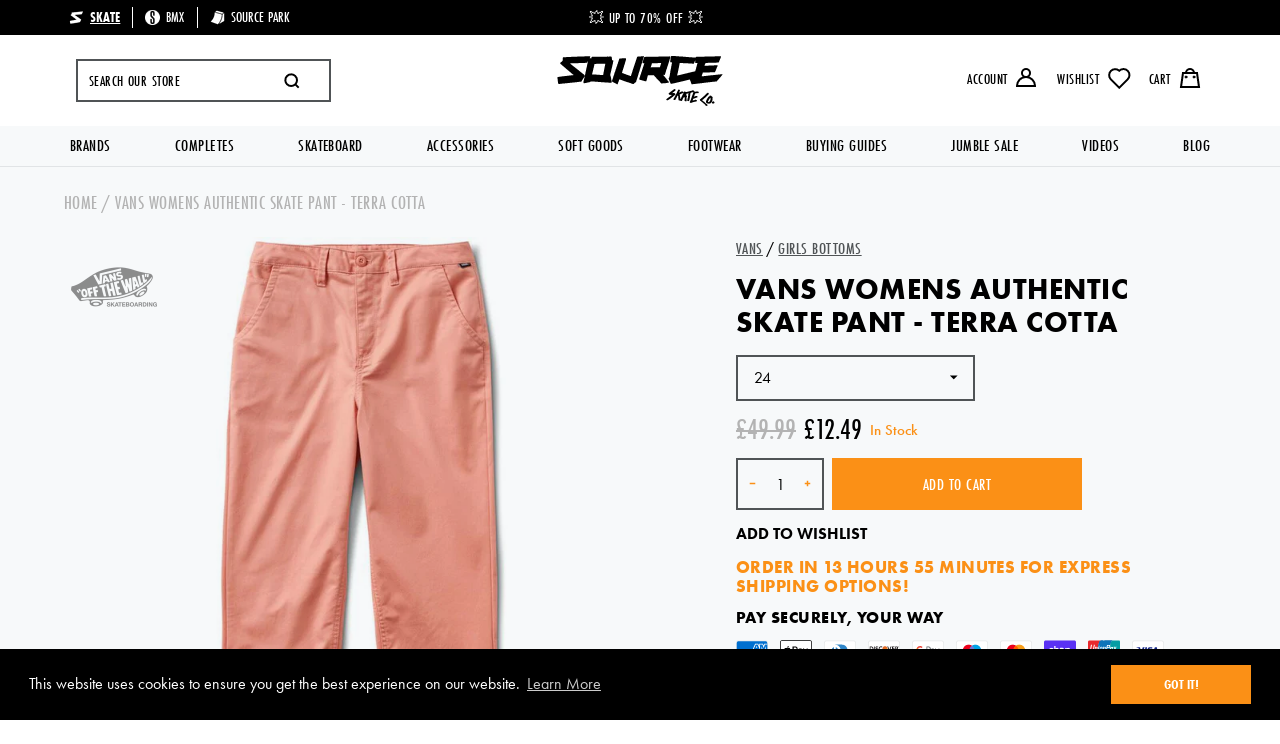

--- FILE ---
content_type: text/html; charset=utf-8
request_url: https://www.sourceskate.com/products/vans-womens-authentic-skate-pant-terra-cotta
body_size: 62206
content:
















<!doctype html>






<html class="no-js supports-no-cookies" lang="en">
  <head>
<!-- Global site tag (gtag.js) - Google Analytics -->
<script async src="https://www.googletagmanager.com/gtag/js?id=G-MWZQ4NSXEZ"></script>
<script>
  window.dataLayer = window.dataLayer || [];
  function gtag(){dataLayer.push(arguments);}
  gtag('js', new Date());

  gtag('config', 'G-MWZQ4NSXEZ');
</script>
    
    <meta name="msvalidate.01" content="F20533D17ADF88F68CAB45ED5BBC8EBD" />
    <meta charset="utf-8">
    <meta http-equiv="X-UA-Compatible" content="IE=edge">
    <meta name="viewport" content="width=device-width,initial-scale=1">
    <meta name="theme-color" content="#000000">
    
    

<style>
  :root {

    /**
     * Grid.
     */
    --grid-tiny: 320px;
    --grid-small: 576px;
    --grid-medium: 768px;
    --grid-large: 1024px;
    --grid-wide: 1430px;

    /**
     * Spacing.
     */
    --spacing-3xs: 0.125rem;
    --spacing-2xs: 0.25rem;
    --spacing-xs: 0.5rem;
    --spacing-s: 0.75rem;
    --spacing-m: 1rem;
    --spacing-l: 1.5rem;
    --spacing-xl: 2rem;
    --spacing-2xl: 2.5rem;
    --spacing-3xl: 3rem;

    /**
     * Layers.
     */
    --layer-base: 0;
    --layer-flat: 1;
    --layer-raised: 2;
    --layer-sticky: 8;
    --layer-overlay: 12;
    --layer-temporary: 16;
    --layer-pop-out: 24;
    --layer-aai: 32;

    /**
     * Colors.
     */
    --color-primary: #fb9016;
    --color-secondary: #fb9016;

    --color-black: rgb(25, 25, 25);
    --color-white: rgb(255, 255, 255);
    --color-grey-1: rgb(80, 84, 86);
    --color-grey-2: rgb(247, 249, 250);
    --color-grey-3: rgb(250, 250, 250);
    --color-grey-4: rgb(129, 133, 136);

    /**
    * Utilities.
    */
    --color-text: var(--color-grey-1);

    --color-link: var(--color-primary);
    --color-hover: var(--color-grey-1);
    --color-secondary-link: var(--color-secondary);

    --color-border: var(--color-grey-1);
    --color-boxshadow: rgb(225, 228, 230);
    --color-background: rgb(255, 255, 255);
    --color-background-secondary: var(--color-secondary);

    /**
     * Typography
     */
    --font-display: 'futura-pt-condensed', sans-serif;
    --font-heading: 'futura-pt-bold', sans-serif;
    --font-body: 'futura-pt', sans-serif;

    --ms-minus-2: 9.028px;
    --ms-minus-1: 10.833px;
    --ms-0: 13px;
    --ms-1: 15.6px;
    --ms-2: 18.72px;
    --ms-3: 22.464px;
    --ms-4: 26.957px;
    --ms-7: 46.581px;

    --weight-thin: 100;
    --weight-extra-light: 200;
    --weight-light: 300;
    --weight-book: 400;
    --weight-medium: 500;
    --weight-semibold: 600;
    --weight-bold: 700;
    --weight-heavy: 800;
    --weight-black: 900;

    --baseline: 1rem;
    --line-height-body: 1.5;
    --line-height-meta: 1.25;
    --line-height-display: 1.15;
    --letter-spacing-body: 0;
    --letter-spacing-display: 0.06rem;
    --letter-spacing-small: 0.03rem;
    --letter-spacing-subheading: 0.10rem;
    --letter-spacing-smallcaps: 1px;
  }

  @media (min-width: 768px) {
    :root {
      --ms-minus-2: 10.859px;
      --ms-minus-1: 12.33px;
      --ms-0: 14px;
      --ms-1: 15.896px;
      --ms-2: 18.049px;
      --ms-3: 20.494px;
      --ms-4: 23.27px;
      --ms-7: 34.063px;
    }
  }

  @media (min-width: 1024px) {
    :root {
      --ms-minus-2: 12.062px;
      --ms-minus-1: 13.451px;
      --ms-0: 15px;
      --ms-1: 16.727px;
      --ms-2: 18.653px;
      --ms-3: 20.801px;
      --ms-4: 23.196px;
      --ms-7: 32.166px;
    }
  }
</style>


<style>
  /**
   * Reset.
   */
  *,
  :after,
  :before,
  html {
    box-sizing: border-box;
  }

  html, body {
    -moz-osx-font-smoothing: grayscale;
    -webkit-font-smoothing: antialiased;
    font-family: var(--font-body);
    font-weight: var(--weight-book);
    line-height: var(--line-height-body);
    margin: 0;
    padding: 0;
    text-rendering: optimizeLegibility;
    text-size-adjust: 100%;
  }

  body {
    overflow: auto!important; 
    /* super quick fix for [SOUR-22] -
      legacy issue with quick view
      leaving overflow hidden on the body
      delete this when [SOUR-22] is done
    */
  }

  main {
    display: block;
    width: 100%;
  }

  a, .text-link {
    color: var(--color-link);
    text-decoration: none;
  }

  button,
  input,
  select {
    -webkit-appearance: none;
    -moz-appearance: none;
    appearance: none;
    border-radius: 0;
    background-color: transparent;
    font-family: inherit;
    font-size: 100%;
    line-height: 1.15;
    margin: 0;
    padding: 0;
    border: 0;
  }

  button {
    font-weight: var(--weight-medium);
  }

  svg circle,
  svg g,
  svg path {
    max-width: 100%;
  }

  .icon {
    display: inline-block;
    fill: currentColor;
    height: 25px;
    vertical-align: middle;
    width: 25px;
  }

  .icon-fallback-text {
    border: 0;
    clip: rect(0 0 0 0);
    -webkit-clip-path: inset(100%);
    clip-path: inset(100%);
    height: 1px;
    margin: -1px;
    overflow: hidden;
    padding: 0;
    position: absolute;
    white-space: nowrap;
    width: 1px;
  }

  img,
  picture,
  video {
    margin: 0;
    max-width: 100%;
  }

  ol,
  .ol,
  ul,
  .ul {
    font-size: var(--ms-1);
    line-height: var(--line-height-body);
  }

  /**
  * Basic headers.
  */
  h1, .h1 {
    font-size: var(--ms-6);
    font-family: var(--font-heading);
    font-weight: var(--weight-book);
    letter-spacing: var(--letter-spacing-small);
    line-height: var(--line-height-display);
    margin: 0 0 var(--spacing-m);
    text-transform: uppercase;
  }

  h2, .h2 {
    font-size: var(--ms-5);
    font-family: var(--font-heading);
    font-weight: var(--weight-book);
    letter-spacing: var(--letter-spacing-small);
    line-height: var(--line-height-display);
    margin: 0 0 var(--spacing-xs);
    text-transform: uppercase;
  }

  /**
   * Helpers.
   */
  .critical-hide {
    display: none;
  }

  .critical-clear {
    opacity: 0;
    transition: opacity 0.1s cubic-bezier(0.785, 0.135, 0.15, 0.86);
  }

  .main-content .shopify-section {
    display: none;
  }

  .main-content .shopify-section:first-child {
    display: inherit;
  }

  .is-hidden,
  .visually-hidden {
    border: 0;
    clip: rect(0 0 0 0);
    -webkit-clip-path: inset(100%);
    clip-path: inset(100%);
    height: 1px;
    margin: -1px;
    overflow: hidden;
    padding: 0;
    position: absolute;
    white-space: nowrap;
    width: 1px;
  }

  .text-center {
    text-align: center;
  }

  .text-right {
    text-align: right;
  }

  /**
   * Grid.
   */
  .container {
    margin: 0 auto;
    width: 100%;
  }

  .row {
    margin-bottom: var(--spacing-m);
    margin-left: auto;
    margin-right: auto;
  }

  .row.no-margin {
    margin: 0;
  }

  .row:after {
    clear: both;
    content: '';
    display: table;
  }

  .row .col {
    box-sizing: border-box;
    float: left;
    min-height: 1px;
    padding: 0 var(--spacing-s);
  }

  .row .col.xs2 {
    left: auto;
    margin-left: auto;
    right: auto;
    width: 16.66667%;
  }

  .row .col.xs3 {
    left: auto;
    margin-left: auto;
    right: auto;
    width: 25%;
  }

  .row .col.xs6 {
    left: auto;
    margin-left: auto;
    right: auto;
    width: 50%;
  }

  .row .col.xs12 {
    left: auto;
    margin-left: auto;
    right: auto;
    width: 100%;
  }

  .row .col.s12 {
    left: auto;
    margin-left: auto;
    right: auto;
    width: 100%;
  }

  .row .col.l2 {
    left: auto;
    margin-left: auto;
    right: auto;
    width: 16.66667%;
  }

  .row .col.l5 {
    left: auto;
    margin-left: auto;
    right: auto;
    width: 41.66667%;
  }

  @media (min-width: 768px) {
    .container {
      width: 90%;
    }
  }

  @media (min-width: 1024px) {
    .container {
      max-width: var(--grid-wide);
    }
  }
</style>

<style>
  html[lang="en"] .site-header__logo-tagline {
    font-size: 13.8px;
  }

  html[lang="de"] .site-header__logo-tagline {
    font-size: 13.8px;
  }

  html[lang="it"] .site-header__logo-tagline {
    font-size: 10.3px;
  }

  html[lang="es"] .site-header__logo-tagline {
    font-size: 11.6px;
  }

  html[lang="fr"] .site-header__logo-tagline {
    font-size: 14.4px;
    letter-spacing: 2px;
  }

  .site-header__container {
    align-items: center;
    box-shadow: 0 1px 0 0 var(--color-boxshadow);
    display: flex;
    height: 70px;
    margin: 0 auto;
    padding: var(--spacing-s) var(--spacing-m);
    position: relative;
  }

  .site-header__announcement-container {
    align-items: center;
    display: flex;
    padding: 5px;
  }

  .site-header__menu-search {
    display: flex;
  }

  .site-header .site-header__search--mobile {
    margin-bottom: 6px;
    margin-left: var(--spacing-xs);
  }

  .site-header__language-selector,
  .site-header__currency-selector,
  .site-header__store-selector,
  .site-header__country-selector {
    display: inline-block;
  }

  .site-header__masthead {
    background-color: var(--color-white);
    align-items: center;
    background-color: var(--color-white);
    font-family: var(--font-display);
    font-weight: var(--weight-medium);
    letter-spacing: var(--letter-spacing-display);
    position: relative;
  }

  .site-header__brand {
    left: 50%;
    max-width: 125px;
    position: absolute;
    top: 50%;
    transform: translate(-50%, -50%);
    width: 100%;
    z-index: 1;
  }

  .site-header__logo {
    margin: 0;
    width: 100%;
  }

  .site-header__logo svg {
    display: block;
    max-height: 50px;
    width: 100%;
  }

  .site-header__logo-tagline {
    color: var(--color-secondary);
    font-family: var(--font-display);
    font-size: 13.8px;
    font-weight: var(--weight-medium);
    letter-spacing: 0.015rem;
    text-align: center;
    text-transform: uppercase;
    transition: all 0.3s ease-in-out;
    white-space: nowrap;
  }

  .site-header__navbar {
    display: none;
  }

  .site-header__misc {
    align-items: center;
    display: flex;
    justify-content: space-between;
    margin-left: auto;
  }

  .site-header__icon {
    align-items: center;
    color: var(--color-link);
    cursor: pointer;
    display: flex;
    justify-content: center;
    letter-spacing: var(--letter-spacing-small);
    position: relative;
    text-decoration: none;
    text-transform: uppercase;
  }

  .site-header__icon:not(:last-child) {
    margin-right: var(--spacing-m);
  }

  .site-header__icon a {
    font-size: var(--ms-0);
  }

  .site-header .badge {
    opacity: 1;
    position: absolute;
    right: -8px;
    top: 0;
  }

  .site-header .badge.is-hidden {
    opacity: 0;
  }

  .site-header__icon.site-header__icon--hamburger {
    margin-right: auto;
    position: relative;
  }

  .site-header__icon.site-header__icon--hamburger button {
    position: relative;
    top: -2px;
  }

  .site-header__icon.site-header__icon--search,
  .site-header__icon.site-header__icon--account,
  .site-header__icon.site-header__icon--wishlist {
    display: none;
  }

  .site-header__icon.site-header__icon--search {
    display: flex;
  }

  .site-header__icon-text {
    display: none;
  }

  .site-header__search-wrapper {
    left: 0;
    margin-right: auto;
    position: absolute;
    right: 0;
    top: 100%;
  }

  .site-header__search-wrapper .bc-sf-search-form {
    margin: 0;
    max-width: 100%;
  }

  .site-header__search-wrapper .bc-sf-search-form .bc-sf-search-box {
    font-size: var(--ms-1);
    padding-right: 40px;
  }

  .site-header__search-wrapper .site-header__icon {
    cursor: pointer;
    opacity: 0;
    position: absolute;
    right: 15px;
    top: 50%;
    transform: translateY(-50%);
    visibility: hidden;
  }

  .site-header__search-wrapper .site-header__icon.is-active {
    opacity: 1;
    visibility: visible;
  }

  .site-header__search {
    width: 100%;
  }

  .site-header .site-header__search--mobile {
    height: 30px;
    position: relative;
    width: 30px;
  }

  .site-header .site-header__search--mobile .bc-sf-search-box {
    cursor: pointer !important;
    opacity: 0;
    position: relative;
    right: 30px;
    width: 80px;
  }

  .site-header__search--mobile button {
    pointer-events: none;
    position: absolute;
    top: 70%;
    transform: translateY(-70%);
  }

  .site-header__search .input-group {
    position: relative;
  }

  .site-header__search .input-group__placeholder {
    left: var(--spacing-m);
    margin: 0;
    opacity: 1;
    position: absolute;
    top: 51%;
    transform: translateY(-50%);
    width: 100%;
  }

  .site-header__search .input-group__placeholder,
  .site-header__search .input-group__field::placeholder {
    font-size: var(--ms-0);
    color: var(--color-primary);
    font-weight: var(--weight-medium);
    letter-spacing: var(--letter-spacing-small);
    text-transform: uppercase;
  }

  .site-header__search .input-group__placeholder.hidden {
    display: none;
  }

  .site-header .site-header__search .input-group__field {
    border: 0;
    outline: 0;
    padding: 0.66667rem;
    transition: all 0.3s ease-in-out;
  }

  .site-header .site-header__search .input-group__field.boost-pfs-search-box {
    opacity: 0;
  }

  @media (min-width: 1024px) {

    .site-header .site-header__search .input-group__field.boost-pfs-search-box {
      opacity: 1;
    }
    html[lang="en"] .site-header__logo-tagline {
      font-size: 18.5px;
    }

    html[lang="de"] .site-header__logo-tagline {
      font-size: 18.5px;
    }

    html[lang="it"] .site-header__logo-tagline {
      font-size: 13.8px;
    }

    html[lang="es"] .site-header__logo-tagline {
      font-size: 15.5px;
    }

    html[lang="fr"] .site-header__logo-tagline {
      font-size: 18.2px;
      letter-spacing: 3px;
    }

    .site-header__masthead {
      height: 100%;
      padding: 0;
    }

    .site-header__container {
      box-shadow: none;
      height: auto;
      max-width: 1430px;
      padding: var(--spacing-l) var(--spacing-s);
      width: 90%;
    }

    .site-header__navbar {
      align-items: center;
      background: var(--color-grey-2);
      box-shadow: 0 1px 0 0 var(--color-boxshadow);
      display: flex;
      justify-content: center;
    }

    .site-header__search-wrapper {
      position: relative;
    }

    .site-header__search-wrapper .site-header__icon {
      opacity: 1;
      visibility: visible;
    }

    .site-header__search-wrapper .site-header__search {
      display: block;
      width: 255px;
    }

    .site-header__search--mobile {
      display: none;
    }

    .site-header .site-header__search-wrapper .input-group__field {
      border: 2px solid var(--color-border);
    }

    .site-header__brand {
      max-width: 165px;
    }

    .site-header__logo-tagline {
      font-size: 18.5px;
    }

    .site-header__icon.site-header__icon--hamburger {
      display: none;
    }

    .site-header__icon.site-header__icon--account,
    .site-header__icon.site-header__icon--wishlist {
      display: flex;
    }

    .site-header__icon.site-header__icon--search {
      display: none;
    }

    .site-header__icon-text {
      display: inline-block;
      margin-right: var(--spacing-2xs);
    }
  }

  @media (max-width: 1024px) {
    .site-header__search--desktop {
      display: none;
    }
  }
</style>

<style>
  .notification {
    background-color: var(--color-white);
    color: var(--color-text);
    display: none;
    margin-top: 0;
    padding: 0;
    position: relative;
    text-align: center;
    transition: all 0.3s ease-in-out;
  }

  .notification__text {
    color: var(--color-white);
    font-family: var(--font-display);
    font-size: var(--ms-0);
    font-weight: var(--weight-medium);
    letter-spacing: var(--letter-spacing-small);
    line-height: 1.4;
    margin: 0;
    text-align: center;
    text-transform: uppercase;
  }

  .notification__text--left {
    display: none;
    text-align: left;
  }

  .notification__text--right {
    display: none;
    font-weight: var(--weight-medium);
    text-align: right;
  }

  .notification__text .icon__telephone {
    color: var(--color-white);
    height: 16px;
    width: 16px;
  }

  .notification__text .icon__twitter {
    margin-left: var(--spacing-m);
  }

  .notification__link {
    text-decoration: none;
  }

  .notification__close {
    position: absolute;
    right: 0;
    top: 0;
  }

  .notification__close .icon {
    color: var(--color-white);
    height: 24px;
    width: 24px;
  }

  /**
   * State.
   */
  .notification.is-active {
    display: block;
  }

  /**
   * Modifiers.
   */
  .notification.notification--primary {
    background-color: var(--color-primary);
    color: var(--color-white);
    font-weight: var(--weight-medium);
  }

  .notification.notification--light {
    background-color: var(--color-white);
    border-bottom: 1px solid var(--color-border);
    color: var( --color-grey-1);
  }

  @media (min-width: 1024px) {
    .notification__text--left {
      display: inline-block;
    }

    .notification__text--right {
      display: inline-block;
    }
  }
</style>


<style>
  .store-selector {
    color: var(--color-white);
    font-size: 16px;
    height: 25px;
    margin-left: var(--spacing-s);
    text-transform: uppercase;
  }

  .store-selector__label {
    display: inline-block;
    margin-left: var(--spacing-s);
  }
</style>

<style>
  .site-nav {
    list-style-type: none;
    margin: 0;
    padding: 0;
    align-content: center;
    display: flex;
    justify-content: center;
  }

  .site-nav li {
    margin: 0;
    padding: 0;
  }

  .site-nav__item a {
    padding-left: 2rem;
    padding-right: 2rem;
  }

  .site-nav__link{
    display: inline-block;
    letter-spacing: var(--letter-spacing-small);
    padding: var(--spacing-xs) 0;
    text-decoration: none;
    text-transform: uppercase;
  }
</style>



    <link rel="preload" href="https://use.typekit.net/vmz2syq.css" as="style" onload="this.rel='stylesheet'">
    <noscript><link rel="stylesheet" href="https://use.typekit.net/vmz2syq.css"></noscript>
    <link rel="preconnect" href="https://cdn.shopify.com">  
    <script src="https://code.jquery.com/jquery-3.3.1.min.js" integrity="sha256-FgpCb/KJQlLNfOu91ta32o/NMZxltwRo8QtmkMRdAu8=" crossorigin="anonymous" async></script>

    <!-- Google Tag Manager -->
    <script>(function(w,d,s,l,i){w[l]=w[l]||[];w[l].push({'gtm.start':
    new Date().getTime(),event:'gtm.js'});var f=d.getElementsByTagName(s)[0],
    j=d.createElement(s),dl=l!='dataLayer'?'&l='+l:'';j.async=true;j.src=
    'https://www.googletagmanager.com/gtm.js?id='+i+dl;f.parentNode.insertBefore(j,f);
    })(window,document,'script','dataLayer','GTM-M9ZKH4Z');</script>
    <!-- End Google Tag Manager -->
    
    
      <!-- Global site tag (gtag.js) - Google Ads: 980565304 -->
      <script async src="https://www.googletagmanager.com/gtag/js?id=AW-980565304"></script>
      <script>
        window.dataLayer = window.dataLayer || [];
        function gtag(){dataLayer.push(arguments);}
        gtag('js', new Date());
        gtag('config', 'AW-980565304');
      </script>
      
        <script>
          gtag('event', 'page_view', {
            'send_to': 'AW-980565304',
            'ecomm_pagetype': 'product',
            
            'ecomm_prodid': 'shopify__7080295858356_41316954636468',
            
            'ecomm_totalvalue': 12.49
          });
        </script>
      
    

    
    
    
         <link rel="canonical" href="https://www.sourceskate.com/products/vans-womens-authentic-skate-pant-terra-cotta">     
    
    
    
<script>
  (function(w,d,t,r,u){var f,n,i;w[u]=w[u]||[],f=function(){var o={ti:"5010929"};o.q=w[u],w[u]=new UET(o),w[u].push("pageLoad")},n=d.createElement(t),n.src=r,n.async=1,n.onload=n.onreadystatechange=function(){var s=this.readyState;s&&s!=="loaded"&&s!=="complete"||(f(),n.onload=n.onreadystatechange=null)},i=d.getElementsByTagName(t)[0],i.parentNode.insertBefore(n,i)})(window,document,"script","//bat.bing.com/bat.js","uetq");
</script>
    

<script>
  /*! modernizr 3.6.0 (Custom Build) | MIT *
  * https://modernizr.com/download/?-cssgrid_cssgridlegacy-csspointerevents-setclasses !*/
  !function(e,n,t){function r(e,n){return typeof e===n}function s(){var e,n,t,s,o,i,l;for(var a in w)if(w.hasOwnProperty(a)){if(e=[],n=w[a],n.name&&(e.push(n.name.toLowerCase()),n.options&&n.options.aliases&&n.options.aliases.length))for(t=0;t<n.options.aliases.length;t++)e.push(n.options.aliases[t].toLowerCase());for(s=r(n.fn,"function")?n.fn():n.fn,o=0;o<e.length;o++)i=e[o],l=i.split("."),1===l.length?Modernizr[l[0]]=s:(!Modernizr[l[0]]||Modernizr[l[0]]instanceof Boolean||(Modernizr[l[0]]=new Boolean(Modernizr[l[0]])),Modernizr[l[0]][l[1]]=s),C.push((s?"":"no-")+l.join("-"))}}function o(e){var n=_.className,t=Modernizr._config.classPrefix||"";if(x&&(n=n.baseVal),Modernizr._config.enableJSClass){var r=new RegExp("(^|\\s)"+t+"no-js(\\s|$)");n=n.replace(r,"$1"+t+"js$2")}Modernizr._config.enableClasses&&(n+=" "+t+e.join(" "+t),x?_.className.baseVal=n:_.className=n)}function i(){return"function"!=typeof n.createElement?n.createElement(arguments[0]):x?n.createElementNS.call(n,"http://www.w3.org/2000/svg",arguments[0]):n.createElement.apply(n,arguments)}function l(e,n){return!!~(""+e).indexOf(n)}function a(e){return e.replace(/([a-z])-([a-z])/g,function(e,n,t){return n+t.toUpperCase()}).replace(/^-/,"")}function u(e,n){return function(){return e.apply(n,arguments)}}function f(e,n,t){var s;for(var o in e)if(e[o]in n)return t===!1?e[o]:(s=n[e[o]],r(s,"function")?u(s,t||n):s);return!1}function c(n,t,r){var s;if("getComputedStyle"in e){s=getComputedStyle.call(e,n,t);var o=e.console;if(null!==s)r&&(s=s.getPropertyValue(r));else if(o){var i=o.error?"error":"log";o[i].call(o,"getComputedStyle returning null, its possible modernizr test results are inaccurate")}}else s=!t&&n.currentStyle&&n.currentStyle[r];return s}function d(e){return e.replace(/([A-Z])/g,function(e,n){return"-"+n.toLowerCase()}).replace(/^ms-/,"-ms-")}function p(){var e=n.body;return e||(e=i(x?"svg":"body"),e.fake=!0),e}function m(e,t,r,s){var o,l,a,u,f="modernizr",c=i("div"),d=p();if(parseInt(r,10))for(;r--;)a=i("div"),a.id=s?s[r]:f+(r+1),c.appendChild(a);return o=i("style"),o.type="text/css",o.id="s"+f,(d.fake?d:c).appendChild(o),d.appendChild(c),o.styleSheet?o.styleSheet.cssText=e:o.appendChild(n.createTextNode(e)),c.id=f,d.fake&&(d.style.background="",d.style.overflow="hidden",u=_.style.overflow,_.style.overflow="hidden",_.appendChild(d)),l=t(c,e),d.fake?(d.parentNode.removeChild(d),_.style.overflow=u,_.offsetHeight):c.parentNode.removeChild(c),!!l}function v(n,r){var s=n.length;if("CSS"in e&&"supports"in e.CSS){for(;s--;)if(e.CSS.supports(d(n[s]),r))return!0;return!1}if("CSSSupportsRule"in e){for(var o=[];s--;)o.push("("+d(n[s])+":"+r+")");return o=o.join(" or "),m("@supports ("+o+") { #modernizr { position: absolute; } }",function(e){return"absolute"==c(e,null,"position")})}return t}function g(e,n,s,o){function u(){c&&(delete z.style,delete z.modElem)}if(o=r(o,"undefined")?!1:o,!r(s,"undefined")){var f=v(e,s);if(!r(f,"undefined"))return f}for(var c,d,p,m,g,y=["modernizr","tspan","samp"];!z.style&&y.length;)c=!0,z.modElem=i(y.shift()),z.style=z.modElem.style;for(p=e.length,d=0;p>d;d++)if(m=e[d],g=z.style[m],l(m,"-")&&(m=a(m)),z.style[m]!==t){if(o||r(s,"undefined"))return u(),"pfx"==n?m:!0;try{z.style[m]=s}catch(h){}if(z.style[m]!=g)return u(),"pfx"==n?m:!0}return u(),!1}function y(e,n,t,s,o){var i=e.charAt(0).toUpperCase()+e.slice(1),l=(e+" "+E.join(i+" ")+i).split(" ");return r(n,"string")||r(n,"undefined")?g(l,n,s,o):(l=(e+" "+P.join(i+" ")+i).split(" "),f(l,n,t))}function h(e,n,r){return y(e,t,t,n,r)}var C=[],w=[],S={_version:"3.6.0",_config:{classPrefix:"",enableClasses:!0,enableJSClass:!0,usePrefixes:!0},_q:[],on:function(e,n){var t=this;setTimeout(function(){n(t[e])},0)},addTest:function(e,n,t){w.push({name:e,fn:n,options:t})},addAsyncTest:function(e){w.push({name:null,fn:e})}},Modernizr=function(){};Modernizr.prototype=S,Modernizr=new Modernizr;var _=n.documentElement,x="svg"===_.nodeName.toLowerCase();Modernizr.addTest("csspointerevents",function(){var e=i("a").style;return e.cssText="pointer-events:auto","auto"===e.pointerEvents});var b="Moz O ms Webkit",E=S._config.usePrefixes?b.split(" "):[];S._cssomPrefixes=E;var P=S._config.usePrefixes?b.toLowerCase().split(" "):[];S._domPrefixes=P;var T={elem:i("modernizr")};Modernizr._q.push(function(){delete T.elem});var z={style:T.elem.style};Modernizr._q.unshift(function(){delete z.style}),S.testAllProps=y,S.testAllProps=h,Modernizr.addTest("cssgridlegacy",h("grid-columns","10px",!0)),Modernizr.addTest("cssgrid",h("grid-template-rows","none",!0)),s(),o(C),delete S.addTest,delete S.addAsyncTest;for(var N=0;N<Modernizr._q.length;N++)Modernizr._q[N]();e.Modernizr=Modernizr}(window,document);
</script>  
    




<meta property="og:site_name" content="Source Skate Co">
<meta property="og:url" content="https://www.sourceskate.com/products/vans-womens-authentic-skate-pant-terra-cotta">
<meta property="og:title" content="Vans Womens Authentic Skate Pant - Terra Cotta">
<meta property="og:type" content="product">
<meta property="og:description" content="The Authentic Skate Pant is a 64% cotton 34% Polyester 2% elastane woens pant."><meta property="product:availability" content="instock">
  <meta property="product:price:amount" content="12.49">
  <meta property="product:price:currency" content="GBP">
        <meta property="og:image" content="http://www.sourceskate.com/cdn/shop/products/358357ad-30e4-4d16-954b-6739189c2c4a.jpg?v=1697517295">
        <meta property="og:image:secure_url" content="https://www.sourceskate.com/cdn/shop/products/358357ad-30e4-4d16-954b-6739189c2c4a.jpg?v=1697517295">
        <meta property="og:image:width" content="960">
        <meta property="og:image:height" content="960">
        <meta property="og:image:alt" content="Vans Womens Authentic Skate Pant - Terra Cotta">
        <meta property="og:image" content="http://www.sourceskate.com/cdn/shop/products/cb8c553e-fb80-46e9-9f69-d3382a9fe28c.jpg?v=1697517295">
        <meta property="og:image:secure_url" content="https://www.sourceskate.com/cdn/shop/products/cb8c553e-fb80-46e9-9f69-d3382a9fe28c.jpg?v=1697517295">
        <meta property="og:image:width" content="960">
        <meta property="og:image:height" content="960">
        <meta property="og:image:alt" content="Vans Womens Authentic Skate Pant - Terra Cotta">

<meta name="twitter:site" content="@">
<meta name="twitter:card" content="summary_large_image">
<meta name="twitter:title" content="Vans Womens Authentic Skate Pant - Terra Cotta">
<meta name="twitter:description" content="The Authentic Skate Pant is a 64% cotton 34% Polyester 2% elastane woens pant.">

    




<script>
  document.documentElement.className = document.documentElement.className.replace('no-js', '');

  window.theme = {
    strings: {
      addToCart: "Add to Cart",
      addingToCart: "Adding to Cart",
      soldOut: "Sold Out",
      unavailable: "Unavailable",
      inStock: "In Stock",
      priceFree: "Free",
      fromTextHtml: "\u003cspan\u003eFrom\u003c\/span\u003e \u003cspan\u003e[[price]]\u003c\/span\u003e",
      fromToTextHtml: "\u003cspan\u003e[[price_min]]\u003c\/span\u003e \u003cspan\u003eto\u003c\/span\u003e \u003cspan\u003e[[price_max]]\u003c\/span\u003e",
      sourceHqStockMsg: "In stock",
      sourceParkStockMsg: "In stock - Dispatches in 1-2 Days",
      supplierStockMsg: "In Stock - Despatches in 1-2 Days",
      supplierLocalStockMsg: "In Stock",
      germanyWarehouseStockMsg: "In Stock",
      warehouseStockMsg: "In Stock - Despatches in 2-3 Days",
      supplierUsaStockMsg: "In Stock - Despatches in 2-5 Days",
      UsaDropshipStockMsg: "In Stock",
      locationUsaShop: "Out Of Stock",
      locationInstock: "In Stock",
      location_1_2_days: "In Stock - Dispatches in 1-2 days",
      location_2_4_days: "In Stock - Dispatches in 2-4 days",
      location_5_7_days: "In Stock - Dispatches in 5-7 days",
      location_7_10_days: "In Stock - Dispatches in 7-10 days",
      locationSpecialOrder: "Special Order - Typically Dispatches within 30 Days",
      stockShipping: {
        sourceHqShippingMsg: "In Stock",
        sourceParkShippingMsg: "In stock - Dispatches in 1-2 Days",
        supplierShippingMsg: "In Stock - Despatches in 1-2 Days",
        supplierLocalShippingMsg: "In Stock",
        warehouseShippingMsg: "In Stock - Despatches in 2-3 Days",
        supplierUsaShippingMsg: "In Stock - Despatches in 2-5 Days",
        UsaDropshipShippingMsg: "In Stock",
        germanyWarehouseShippingMsg: "In Stock",
      },
      outStock: "Out of Stock",
      quickview: "Quickview",
      viewProduct: "View Product",
      preOrder: "Pre-Order",
      preOrderDate: "Date available: ",
      preOrderDateLong: "Pre-Order - Expecting Shipping Date: ",
      cart: {
        general: {
          title: "Shopping Bag",
          empty: "Your bag is currently empty.",
          continue_browsing: "Continue browsing",
          alt_currency_message: ""
        }
      },
      loadingGif: "//www.sourceskate.com/cdn/shop/t/16/assets/loading.gif?v=161689106629489721281699526508",
      newsletter_form: {
        success: "Thanks for subscribing",
      },
      redirect: {
        manualWarning: "This selection will not support delivery options to your current location."
      },
      expressShippingLocation: "Maunsell Road"
    },
    moneyFormat: "£{{amount}}",
    swatchImageUrl: "\/\/www.sourceskate.com\/cdn\/shop\/files\/[[swatch_name]]_50x.jpg?v=14725",
    currency: {
      shopCurrency: "GBP",
      activeCurrency: "GBP",
      supportedCurrencies: ["GBP"],
    },
    routes: {
      rootUrl: "",
      accountUrl: "\/account",
      accountAddressesUrl: "\/account\/addresses",
      collectionsUrl: "\/collections",
      allProductsCollectionUrl: "\/collections\/all",
      searchUrl: "\/search",
      cartUrl: "\/cart",
      cartAddUrl: "\/cart\/add",
      cartChangeUrl: "\/cart\/change",
      cartClearUrl: "\/cart\/clear",
    },
    
    features: {
      productSwatches: true,
      languageSelector: true,
      redirectModal: false,
      currencySelector: false,
      currencyConverter: false,
      countrySelector: false,
      storeSelector: true,
     },
    
    store: {
      id: "gb_store",
      continentCode: "gb",
      countryCode: "GB",
      availableCurrencies: "{\"ARS\":55.638652,\"AUD\":1.856186,\"BGN\":2.287354,\"BOB\":9.133212,\"BRL\":5.102965,\"CAD\":1.77199,\"CHF\":1.314737,\"CLP\":899.680684,\"CNY\":8.884699,\"COP\":4145.064526,\"CRC\":798.860346,\"CUP\":35.076067,\"CZK\":30.136032,\"DKK\":8.730499,\"EUR\":1.169428,\"GBP\":1,\"GTQ\":10.154319,\"HKD\":10.389529,\"HNL\":32.328888,\"HRK\":8.673585,\"ILS\":4.786691,\"INR\":91.211668,\"JPY\":146.125566,\"MKD\":71.945663,\"MXN\":25.165421,\"NOK\":11.278915,\"NZD\":1.917072,\"PEN\":4.369353,\"PLN\":5.023091,\"PYG\":8136.654429,\"RON\":5.563332,\"SEK\":12.20982,\"SGD\":1.787331,\"USD\":1.323625,\"UYU\":44.36825,\"VEF\":13.219712,\"ZAR\":19.04827}",
      permanentSubDomain: "sourceskate",
    },
    
    
    countdown: {
      timerDay: "daily",
      timerMonth: "monthly",
      timerYear: "yearly",
      timerHour: "14",
      timerMinute: "00",
      timerTodayDay: "22",
      timerTodayMonth: "01",
      timerTodayYear: "2026",
      timerServerTime: "2026-01-22 00:04:36",
      daysText: "Days",
      dayText: "Day",
      hoursText: "Hours",
      hourText: "Hour",
      minutesText: "Minutes",
      minuteText: "Minute",
      secondsText: "Seconds",
      secondText: "Second",
      dispatchTodayMessage: "For Express Shipping Options!",
      dispatchTomorrowMessage: "Order Now For Dispatch Tomorrow",
      dispatchMondayMessage: "Order Now for Dispatch Monday",
      completeMessage: null,
    },
    
  };
</script>
    
    <script src="/services/javascripts/currencies.js" type="text/javascript"></script>


<link rel="alternate" href="https://sourcebmx.com/products/vans-womens-authentic-skate-pant-terra-cotta" hreflang="x-default"><link rel="alternate" href="https://us.sourcebmx.com/products/vans-womens-authentic-skate-pant-terra-cotta" hreflang="en-US"><link rel="alternate" href="https://am.sourcebmx.com/products/vans-womens-authentic-skate-pant-terra-cotta" hreflang="en-CA"><link rel="alternate" href="https://am.sourcebmx.com/products/vans-womens-authentic-skate-pant-terra-cotta" hreflang="en-MX"><link rel="alternate" href="https://eu.sourcebmx.com/products/vans-womens-authentic-skate-pant-terra-cotta" hreflang="en-AT"><link rel="alternate" href="https://eu.sourcebmx.com/products/vans-womens-authentic-skate-pant-terra-cotta" hreflang="en-BE"><link rel="alternate" href="https://eu.sourcebmx.com/products/vans-womens-authentic-skate-pant-terra-cotta" hreflang="en-BG"><link rel="alternate" href="https://eu.sourcebmx.com/products/vans-womens-authentic-skate-pant-terra-cotta" hreflang="en-CY"><link rel="alternate" href="https://eu.sourcebmx.com/products/vans-womens-authentic-skate-pant-terra-cotta" hreflang="en-CZ"><link rel="alternate" href="https://eu.sourcebmx.com/products/vans-womens-authentic-skate-pant-terra-cotta" hreflang="en-DE"><link rel="alternate" href="https://eu.sourcebmx.com/products/vans-womens-authentic-skate-pant-terra-cotta" hreflang="en-DK"><link rel="alternate" href="https://eu.sourcebmx.com/products/vans-womens-authentic-skate-pant-terra-cotta" hreflang="en-EE"><link rel="alternate" href="https://eu.sourcebmx.com/products/vans-womens-authentic-skate-pant-terra-cotta" hreflang="en-ES"><link rel="alternate" href="https://eu.sourcebmx.com/products/vans-womens-authentic-skate-pant-terra-cotta" hreflang="en-FI"><link rel="alternate" href="https://eu.sourcebmx.com/products/vans-womens-authentic-skate-pant-terra-cotta" hreflang="en-FR"><link rel="alternate" href="https://eu.sourcebmx.com/products/vans-womens-authentic-skate-pant-terra-cotta" hreflang="en-GR"><link rel="alternate" href="https://eu.sourcebmx.com/products/vans-womens-authentic-skate-pant-terra-cotta" hreflang="en-HR"><link rel="alternate" href="https://eu.sourcebmx.com/products/vans-womens-authentic-skate-pant-terra-cotta" hreflang="en-HU"><link rel="alternate" href="https://eu.sourcebmx.com/products/vans-womens-authentic-skate-pant-terra-cotta" hreflang="en-IE"><link rel="alternate" href="https://eu.sourcebmx.com/products/vans-womens-authentic-skate-pant-terra-cotta" hreflang="en-IT"><link rel="alternate" href="https://eu.sourcebmx.com/products/vans-womens-authentic-skate-pant-terra-cotta" hreflang="en-LT"><link rel="alternate" href="https://eu.sourcebmx.com/products/vans-womens-authentic-skate-pant-terra-cotta" hreflang="en-LU"><link rel="alternate" href="https://eu.sourcebmx.com/products/vans-womens-authentic-skate-pant-terra-cotta" hreflang="en-LV"><link rel="alternate" href="https://eu.sourcebmx.com/products/vans-womens-authentic-skate-pant-terra-cotta" hreflang="en-MT"><link rel="alternate" href="https://eu.sourcebmx.com/products/vans-womens-authentic-skate-pant-terra-cotta" hreflang="en-NL"><link rel="alternate" href="https://eu.sourcebmx.com/products/vans-womens-authentic-skate-pant-terra-cotta" hreflang="en-PL"><link rel="alternate" href="https://eu.sourcebmx.com/products/vans-womens-authentic-skate-pant-terra-cotta" hreflang="en-PT"><link rel="alternate" href="https://eu.sourcebmx.com/products/vans-womens-authentic-skate-pant-terra-cotta" hreflang="en-RO"><link rel="alternate" href="https://eu.sourcebmx.com/products/vans-womens-authentic-skate-pant-terra-cotta" hreflang="en-SE"><link rel="alternate" href="https://eu.sourcebmx.com/products/vans-womens-authentic-skate-pant-terra-cotta" hreflang="en-SI"><link rel="alternate" href="https://eu.sourcebmx.com/products/vans-womens-authentic-skate-pant-terra-cotta" hreflang="en-SK"><link rel="alternate" href="https://eu.sourcebmx.com/a/l/de/products/vans-womens-authentic-skate-pant-terra-cotta" hreflang="de"><link rel="alternate" href="https://eu.sourcebmx.com/a/l/de/products/vans-womens-authentic-skate-pant-terra-cotta" hreflang="de-de"><link rel="alternate" href="https://eu.sourcebmx.com/a/l/es/products/vans-womens-authentic-skate-pant-terra-cotta" hreflang="es"><link rel="alternate" href="https://eu.sourcebmx.com/a/l/es/products/vans-womens-authentic-skate-pant-terra-cotta" hreflang="es-es"><link rel="alternate" href="https://eu.sourcebmx.com/a/l/fr/products/vans-womens-authentic-skate-pant-terra-cotta" hreflang="fr"><link rel="alternate" href="https://eu.sourcebmx.com/a/l/fr/products/vans-womens-authentic-skate-pant-terra-cotta" hreflang="fr-fr"><link rel="alternate" href="https://eu.sourcebmx.com/a/l/it/products/vans-womens-authentic-skate-pant-terra-cotta" hreflang="it"><link rel="alternate" href="https://eu.sourcebmx.com/a/l/it/products/vans-womens-authentic-skate-pant-terra-cotta" hreflang="it-it"><link rel="alternate" href="https://row.sourcebmx.com/products/vans-womens-authentic-skate-pant-terra-cotta" hreflang="en-AE"><link rel="alternate" href="https://row.sourcebmx.com/products/vans-womens-authentic-skate-pant-terra-cotta" hreflang="en-AU"><link rel="alternate" href="https://row.sourcebmx.com/products/vans-womens-authentic-skate-pant-terra-cotta" hreflang="en-NZ"><link rel="alternate" href="https://www.sourcebmx.com/products/vans-womens-authentic-skate-pant-terra-cotta" hreflang="en"><link rel="alternate" href="https://www.sourcebmx.com/products/vans-womens-authentic-skate-pant-terra-cotta" hreflang="en-GB">



<link rel="apple-touch-icon" sizes="72x72" href="//www.sourceskate.com/cdn/shop/files/S_Favicon_black_72x.png?v=1649939126-72x72.png" />
<link rel="apple-touch-icon" sizes="144x144" href="//www.sourceskate.com/cdn/shop/files/S_Favicon_black_144x.png?v=1649939126-144x144.png" />
<link rel="icon" type="image/png" href="//www.sourceskate.com/cdn/shop/files/S_Favicon_black_196x.png?v=1649939126" sizes="196x196" />
<link rel="icon" type="image/png" href="//www.sourceskate.com/cdn/shop/files/S_Favicon_black_96x.png?v=1649939126" sizes="96x96" />
<link rel="icon" type="image/png" href="//www.sourceskate.com/cdn/shop/files/S_Favicon_black_32x.png?v=1649939126" sizes="32x32" />
<link rel="icon" type="image/png" href="//www.sourceskate.com/cdn/shop/files/S_Favicon_black_16x.png?v=1649939126" sizes="16x16" />
<meta name="application-name" content="Source Skate Co"/>
<meta name="msapplication-TileColor" content="#000000" />
<meta name="msapplication-TileImage" content="//www.sourceskate.com/cdn/shop/files/S_Favicon_black_small.png?v=1649939126" />



    
      <title>Vans Womens Authentic Skate Pant - Terra Cotta
| Source Skate Co</title>

<meta name="description" content="The Authentic Skate Pant is a 64% cotton 34% Polyester 2% elastane woens pant.">

    
    
    <link href="https://cdnjs.cloudflare.com/ajax/libs/flag-icon-css/3.3.0/css/flag-icon.css" rel="stylesheet" type="text/css" media="all" />

    
  <script>window.performance && window.performance.mark && window.performance.mark('shopify.content_for_header.start');</script><meta name="google-site-verification" content="QMqi6mGdspY8BftQ4jMZFQJ8OeXFVmutgMiBEObi6dY">
<meta name="facebook-domain-verification" content="jt3dmtrvqnoe7ocoxqtdq5mjrukpld">
<meta id="shopify-digital-wallet" name="shopify-digital-wallet" content="/60714221748/digital_wallets/dialog">
<meta name="shopify-checkout-api-token" content="13b1651e1a7107df761fc01a4768653b">
<link rel="alternate" type="application/json+oembed" href="https://www.sourceskate.com/products/vans-womens-authentic-skate-pant-terra-cotta.oembed">
<script async="async" src="/checkouts/internal/preloads.js?locale=en-GB"></script>
<link rel="preconnect" href="https://shop.app" crossorigin="anonymous">
<script async="async" src="https://shop.app/checkouts/internal/preloads.js?locale=en-GB&shop_id=60714221748" crossorigin="anonymous"></script>
<script id="apple-pay-shop-capabilities" type="application/json">{"shopId":60714221748,"countryCode":"GB","currencyCode":"GBP","merchantCapabilities":["supports3DS"],"merchantId":"gid:\/\/shopify\/Shop\/60714221748","merchantName":"Source Skate Co","requiredBillingContactFields":["postalAddress","email","phone"],"requiredShippingContactFields":["postalAddress","email","phone"],"shippingType":"shipping","supportedNetworks":["visa","maestro","masterCard","amex","discover","elo"],"total":{"type":"pending","label":"Source Skate Co","amount":"1.00"},"shopifyPaymentsEnabled":true,"supportsSubscriptions":true}</script>
<script id="shopify-features" type="application/json">{"accessToken":"13b1651e1a7107df761fc01a4768653b","betas":["rich-media-storefront-analytics"],"domain":"www.sourceskate.com","predictiveSearch":true,"shopId":60714221748,"locale":"en"}</script>
<script>var Shopify = Shopify || {};
Shopify.shop = "sourceskate.myshopify.com";
Shopify.locale = "en";
Shopify.currency = {"active":"GBP","rate":"1.0"};
Shopify.country = "GB";
Shopify.theme = {"name":"Copy of source-skate-shopify-theme\/master","id":132703781044,"schema_name":"Frame","schema_version":"3.0.0","theme_store_id":null,"role":"main"};
Shopify.theme.handle = "null";
Shopify.theme.style = {"id":null,"handle":null};
Shopify.cdnHost = "www.sourceskate.com/cdn";
Shopify.routes = Shopify.routes || {};
Shopify.routes.root = "/";</script>
<script type="module">!function(o){(o.Shopify=o.Shopify||{}).modules=!0}(window);</script>
<script>!function(o){function n(){var o=[];function n(){o.push(Array.prototype.slice.apply(arguments))}return n.q=o,n}var t=o.Shopify=o.Shopify||{};t.loadFeatures=n(),t.autoloadFeatures=n()}(window);</script>
<script>
  window.ShopifyPay = window.ShopifyPay || {};
  window.ShopifyPay.apiHost = "shop.app\/pay";
  window.ShopifyPay.redirectState = null;
</script>
<script id="shop-js-analytics" type="application/json">{"pageType":"product"}</script>
<script defer="defer" async type="module" src="//www.sourceskate.com/cdn/shopifycloud/shop-js/modules/v2/client.init-shop-cart-sync_BT-GjEfc.en.esm.js"></script>
<script defer="defer" async type="module" src="//www.sourceskate.com/cdn/shopifycloud/shop-js/modules/v2/chunk.common_D58fp_Oc.esm.js"></script>
<script defer="defer" async type="module" src="//www.sourceskate.com/cdn/shopifycloud/shop-js/modules/v2/chunk.modal_xMitdFEc.esm.js"></script>
<script type="module">
  await import("//www.sourceskate.com/cdn/shopifycloud/shop-js/modules/v2/client.init-shop-cart-sync_BT-GjEfc.en.esm.js");
await import("//www.sourceskate.com/cdn/shopifycloud/shop-js/modules/v2/chunk.common_D58fp_Oc.esm.js");
await import("//www.sourceskate.com/cdn/shopifycloud/shop-js/modules/v2/chunk.modal_xMitdFEc.esm.js");

  window.Shopify.SignInWithShop?.initShopCartSync?.({"fedCMEnabled":true,"windoidEnabled":true});

</script>
<script>
  window.Shopify = window.Shopify || {};
  if (!window.Shopify.featureAssets) window.Shopify.featureAssets = {};
  window.Shopify.featureAssets['shop-js'] = {"shop-cart-sync":["modules/v2/client.shop-cart-sync_DZOKe7Ll.en.esm.js","modules/v2/chunk.common_D58fp_Oc.esm.js","modules/v2/chunk.modal_xMitdFEc.esm.js"],"init-fed-cm":["modules/v2/client.init-fed-cm_B6oLuCjv.en.esm.js","modules/v2/chunk.common_D58fp_Oc.esm.js","modules/v2/chunk.modal_xMitdFEc.esm.js"],"shop-cash-offers":["modules/v2/client.shop-cash-offers_D2sdYoxE.en.esm.js","modules/v2/chunk.common_D58fp_Oc.esm.js","modules/v2/chunk.modal_xMitdFEc.esm.js"],"shop-login-button":["modules/v2/client.shop-login-button_QeVjl5Y3.en.esm.js","modules/v2/chunk.common_D58fp_Oc.esm.js","modules/v2/chunk.modal_xMitdFEc.esm.js"],"pay-button":["modules/v2/client.pay-button_DXTOsIq6.en.esm.js","modules/v2/chunk.common_D58fp_Oc.esm.js","modules/v2/chunk.modal_xMitdFEc.esm.js"],"shop-button":["modules/v2/client.shop-button_DQZHx9pm.en.esm.js","modules/v2/chunk.common_D58fp_Oc.esm.js","modules/v2/chunk.modal_xMitdFEc.esm.js"],"avatar":["modules/v2/client.avatar_BTnouDA3.en.esm.js"],"init-windoid":["modules/v2/client.init-windoid_CR1B-cfM.en.esm.js","modules/v2/chunk.common_D58fp_Oc.esm.js","modules/v2/chunk.modal_xMitdFEc.esm.js"],"init-shop-for-new-customer-accounts":["modules/v2/client.init-shop-for-new-customer-accounts_C_vY_xzh.en.esm.js","modules/v2/client.shop-login-button_QeVjl5Y3.en.esm.js","modules/v2/chunk.common_D58fp_Oc.esm.js","modules/v2/chunk.modal_xMitdFEc.esm.js"],"init-shop-email-lookup-coordinator":["modules/v2/client.init-shop-email-lookup-coordinator_BI7n9ZSv.en.esm.js","modules/v2/chunk.common_D58fp_Oc.esm.js","modules/v2/chunk.modal_xMitdFEc.esm.js"],"init-shop-cart-sync":["modules/v2/client.init-shop-cart-sync_BT-GjEfc.en.esm.js","modules/v2/chunk.common_D58fp_Oc.esm.js","modules/v2/chunk.modal_xMitdFEc.esm.js"],"shop-toast-manager":["modules/v2/client.shop-toast-manager_DiYdP3xc.en.esm.js","modules/v2/chunk.common_D58fp_Oc.esm.js","modules/v2/chunk.modal_xMitdFEc.esm.js"],"init-customer-accounts":["modules/v2/client.init-customer-accounts_D9ZNqS-Q.en.esm.js","modules/v2/client.shop-login-button_QeVjl5Y3.en.esm.js","modules/v2/chunk.common_D58fp_Oc.esm.js","modules/v2/chunk.modal_xMitdFEc.esm.js"],"init-customer-accounts-sign-up":["modules/v2/client.init-customer-accounts-sign-up_iGw4briv.en.esm.js","modules/v2/client.shop-login-button_QeVjl5Y3.en.esm.js","modules/v2/chunk.common_D58fp_Oc.esm.js","modules/v2/chunk.modal_xMitdFEc.esm.js"],"shop-follow-button":["modules/v2/client.shop-follow-button_CqMgW2wH.en.esm.js","modules/v2/chunk.common_D58fp_Oc.esm.js","modules/v2/chunk.modal_xMitdFEc.esm.js"],"checkout-modal":["modules/v2/client.checkout-modal_xHeaAweL.en.esm.js","modules/v2/chunk.common_D58fp_Oc.esm.js","modules/v2/chunk.modal_xMitdFEc.esm.js"],"shop-login":["modules/v2/client.shop-login_D91U-Q7h.en.esm.js","modules/v2/chunk.common_D58fp_Oc.esm.js","modules/v2/chunk.modal_xMitdFEc.esm.js"],"lead-capture":["modules/v2/client.lead-capture_BJmE1dJe.en.esm.js","modules/v2/chunk.common_D58fp_Oc.esm.js","modules/v2/chunk.modal_xMitdFEc.esm.js"],"payment-terms":["modules/v2/client.payment-terms_Ci9AEqFq.en.esm.js","modules/v2/chunk.common_D58fp_Oc.esm.js","modules/v2/chunk.modal_xMitdFEc.esm.js"]};
</script>
<script>(function() {
  var isLoaded = false;
  function asyncLoad() {
    if (isLoaded) return;
    isLoaded = true;
    var urls = ["https:\/\/cdn.shopify.com\/s\/files\/1\/0607\/1422\/1748\/t\/16\/assets\/booster_eu_cookie_60714221748.js?v=1699526389\u0026shop=sourceskate.myshopify.com","https:\/\/na.shgcdn3.com\/pixel-collector.js?shop=sourceskate.myshopify.com"];
    for (var i = 0; i < urls.length; i++) {
      var s = document.createElement('script');
      s.type = 'text/javascript';
      s.async = true;
      s.src = urls[i];
      var x = document.getElementsByTagName('script')[0];
      x.parentNode.insertBefore(s, x);
    }
  };
  if(window.attachEvent) {
    window.attachEvent('onload', asyncLoad);
  } else {
    window.addEventListener('load', asyncLoad, false);
  }
})();</script>
<script id="__st">var __st={"a":60714221748,"offset":0,"reqid":"b557a2ed-bd17-478f-a799-923d36886feb-1769040275","pageurl":"www.sourceskate.com\/products\/vans-womens-authentic-skate-pant-terra-cotta","u":"1c65d07ba9b3","p":"product","rtyp":"product","rid":7080295858356};</script>
<script>window.ShopifyPaypalV4VisibilityTracking = true;</script>
<script id="captcha-bootstrap">!function(){'use strict';const t='contact',e='account',n='new_comment',o=[[t,t],['blogs',n],['comments',n],[t,'customer']],c=[[e,'customer_login'],[e,'guest_login'],[e,'recover_customer_password'],[e,'create_customer']],r=t=>t.map((([t,e])=>`form[action*='/${t}']:not([data-nocaptcha='true']) input[name='form_type'][value='${e}']`)).join(','),a=t=>()=>t?[...document.querySelectorAll(t)].map((t=>t.form)):[];function s(){const t=[...o],e=r(t);return a(e)}const i='password',u='form_key',d=['recaptcha-v3-token','g-recaptcha-response','h-captcha-response',i],f=()=>{try{return window.sessionStorage}catch{return}},m='__shopify_v',_=t=>t.elements[u];function p(t,e,n=!1){try{const o=window.sessionStorage,c=JSON.parse(o.getItem(e)),{data:r}=function(t){const{data:e,action:n}=t;return t[m]||n?{data:e,action:n}:{data:t,action:n}}(c);for(const[e,n]of Object.entries(r))t.elements[e]&&(t.elements[e].value=n);n&&o.removeItem(e)}catch(o){console.error('form repopulation failed',{error:o})}}const l='form_type',E='cptcha';function T(t){t.dataset[E]=!0}const w=window,h=w.document,L='Shopify',v='ce_forms',y='captcha';let A=!1;((t,e)=>{const n=(g='f06e6c50-85a8-45c8-87d0-21a2b65856fe',I='https://cdn.shopify.com/shopifycloud/storefront-forms-hcaptcha/ce_storefront_forms_captcha_hcaptcha.v1.5.2.iife.js',D={infoText:'Protected by hCaptcha',privacyText:'Privacy',termsText:'Terms'},(t,e,n)=>{const o=w[L][v],c=o.bindForm;if(c)return c(t,g,e,D).then(n);var r;o.q.push([[t,g,e,D],n]),r=I,A||(h.body.append(Object.assign(h.createElement('script'),{id:'captcha-provider',async:!0,src:r})),A=!0)});var g,I,D;w[L]=w[L]||{},w[L][v]=w[L][v]||{},w[L][v].q=[],w[L][y]=w[L][y]||{},w[L][y].protect=function(t,e){n(t,void 0,e),T(t)},Object.freeze(w[L][y]),function(t,e,n,w,h,L){const[v,y,A,g]=function(t,e,n){const i=e?o:[],u=t?c:[],d=[...i,...u],f=r(d),m=r(i),_=r(d.filter((([t,e])=>n.includes(e))));return[a(f),a(m),a(_),s()]}(w,h,L),I=t=>{const e=t.target;return e instanceof HTMLFormElement?e:e&&e.form},D=t=>v().includes(t);t.addEventListener('submit',(t=>{const e=I(t);if(!e)return;const n=D(e)&&!e.dataset.hcaptchaBound&&!e.dataset.recaptchaBound,o=_(e),c=g().includes(e)&&(!o||!o.value);(n||c)&&t.preventDefault(),c&&!n&&(function(t){try{if(!f())return;!function(t){const e=f();if(!e)return;const n=_(t);if(!n)return;const o=n.value;o&&e.removeItem(o)}(t);const e=Array.from(Array(32),(()=>Math.random().toString(36)[2])).join('');!function(t,e){_(t)||t.append(Object.assign(document.createElement('input'),{type:'hidden',name:u})),t.elements[u].value=e}(t,e),function(t,e){const n=f();if(!n)return;const o=[...t.querySelectorAll(`input[type='${i}']`)].map((({name:t})=>t)),c=[...d,...o],r={};for(const[a,s]of new FormData(t).entries())c.includes(a)||(r[a]=s);n.setItem(e,JSON.stringify({[m]:1,action:t.action,data:r}))}(t,e)}catch(e){console.error('failed to persist form',e)}}(e),e.submit())}));const S=(t,e)=>{t&&!t.dataset[E]&&(n(t,e.some((e=>e===t))),T(t))};for(const o of['focusin','change'])t.addEventListener(o,(t=>{const e=I(t);D(e)&&S(e,y())}));const B=e.get('form_key'),M=e.get(l),P=B&&M;t.addEventListener('DOMContentLoaded',(()=>{const t=y();if(P)for(const e of t)e.elements[l].value===M&&p(e,B);[...new Set([...A(),...v().filter((t=>'true'===t.dataset.shopifyCaptcha))])].forEach((e=>S(e,t)))}))}(h,new URLSearchParams(w.location.search),n,t,e,['guest_login'])})(!0,!0)}();</script>
<script integrity="sha256-4kQ18oKyAcykRKYeNunJcIwy7WH5gtpwJnB7kiuLZ1E=" data-source-attribution="shopify.loadfeatures" defer="defer" src="//www.sourceskate.com/cdn/shopifycloud/storefront/assets/storefront/load_feature-a0a9edcb.js" crossorigin="anonymous"></script>
<script crossorigin="anonymous" defer="defer" src="//www.sourceskate.com/cdn/shopifycloud/storefront/assets/shopify_pay/storefront-65b4c6d7.js?v=20250812"></script>
<script data-source-attribution="shopify.dynamic_checkout.dynamic.init">var Shopify=Shopify||{};Shopify.PaymentButton=Shopify.PaymentButton||{isStorefrontPortableWallets:!0,init:function(){window.Shopify.PaymentButton.init=function(){};var t=document.createElement("script");t.src="https://www.sourceskate.com/cdn/shopifycloud/portable-wallets/latest/portable-wallets.en.js",t.type="module",document.head.appendChild(t)}};
</script>
<script data-source-attribution="shopify.dynamic_checkout.buyer_consent">
  function portableWalletsHideBuyerConsent(e){var t=document.getElementById("shopify-buyer-consent"),n=document.getElementById("shopify-subscription-policy-button");t&&n&&(t.classList.add("hidden"),t.setAttribute("aria-hidden","true"),n.removeEventListener("click",e))}function portableWalletsShowBuyerConsent(e){var t=document.getElementById("shopify-buyer-consent"),n=document.getElementById("shopify-subscription-policy-button");t&&n&&(t.classList.remove("hidden"),t.removeAttribute("aria-hidden"),n.addEventListener("click",e))}window.Shopify?.PaymentButton&&(window.Shopify.PaymentButton.hideBuyerConsent=portableWalletsHideBuyerConsent,window.Shopify.PaymentButton.showBuyerConsent=portableWalletsShowBuyerConsent);
</script>
<script data-source-attribution="shopify.dynamic_checkout.cart.bootstrap">document.addEventListener("DOMContentLoaded",(function(){function t(){return document.querySelector("shopify-accelerated-checkout-cart, shopify-accelerated-checkout")}if(t())Shopify.PaymentButton.init();else{new MutationObserver((function(e,n){t()&&(Shopify.PaymentButton.init(),n.disconnect())})).observe(document.body,{childList:!0,subtree:!0})}}));
</script>
<link id="shopify-accelerated-checkout-styles" rel="stylesheet" media="screen" href="https://www.sourceskate.com/cdn/shopifycloud/portable-wallets/latest/accelerated-checkout-backwards-compat.css" crossorigin="anonymous">
<style id="shopify-accelerated-checkout-cart">
        #shopify-buyer-consent {
  margin-top: 1em;
  display: inline-block;
  width: 100%;
}

#shopify-buyer-consent.hidden {
  display: none;
}

#shopify-subscription-policy-button {
  background: none;
  border: none;
  padding: 0;
  text-decoration: underline;
  font-size: inherit;
  cursor: pointer;
}

#shopify-subscription-policy-button::before {
  box-shadow: none;
}

      </style>

<script>window.performance && window.performance.mark && window.performance.mark('shopify.content_for_header.end');</script>
  





  <script type="text/javascript">
    
      window.__shgMoneyFormat = window.__shgMoneyFormat || {"GBP":{"currency":"GBP","currency_symbol":"£","currency_symbol_location":"left","decimal_places":2,"decimal_separator":".","thousands_separator":","}};
    
    window.__shgCurrentCurrencyCode = window.__shgCurrentCurrencyCode || {
      currency: "GBP",
      currency_symbol: "£",
      decimal_separator: ".",
      thousands_separator: ",",
      decimal_places: 2,
      currency_symbol_location: "left"
    };
  </script>



    
    
<link href="//www.sourceskate.com/cdn/shop/t/16/assets/graphenehc.css?v=135499257014528103571699526400" rel="stylesheet" type="text/css" media="all" />
<script src="https://sourceskateuk-1.store-uk1.advancedcommerce.services/graphenehc.js"></script>
      <script>
        $g.init({
          privacy_policy  : { allow_personalization: true }
        });
      </script>
    

  	

<script type="text/javascript">
  
    window.SHG_CUSTOMER = null;
  
</script>







    <!-- TrustBox script -->
<script type="text/javascript" src="//widget.trustpilot.com/bootstrap/v5/tp.widget.bootstrap.min.js" async></script>
<!-- End TrustBox script -->   
    <!-- "snippets/weglot_switcher.liquid" was not rendered, the associated app was uninstalled -->

	      <meta name="google-site-verification" content="sPD0Nh6Qbm-ZF8JlN6oRNJC8UaI0X_DxSqQSRTqW8ak" />
      

  <!-- Google Tag Manager -->
<script>(function(w,d,s,l,i){w[l]=w[l]||[];w[l].push({'gtm.start':
            new Date().getTime(),event:'gtm.js'});var f=d.getElementsByTagName(s)[0],
        j=d.createElement(s),dl=l!='dataLayer'?'&l='+l:'';j.async=true;j.src=
        'https://www.googletagmanager.com/gtm.js?id='+i+dl;f.parentNode.insertBefore(j,f);
    })(window,document,'script','dataLayer','GTM-M9ZKH4Z');</script>
<!-- End Google Tag Manager -->

<script type="text/javascript">
    window.dataLayer = window.dataLayer || [];
    window.analyzify = {
        "pageFly" : false, //Set this true if you are using PageFly in your website
        "send_unhashed_email": false, //Set this true if you would like to collect unhashed email address of logged in users.
        "g_feed_region": "GB", //Change this if your Google Ads feed is in another region
        //Modify the following button attributes if you do not see any ee_addToCart datalayer event when you click add to cart button in any product detail page.
        "addtocart_btn_attributes": {
            "name": ["add-to-cart", "add"],
            "data-add-to-cart-text": ["Add to Cart"],
            "class": ["button-add", "add-to-cart", "add_to_cart", "buttonAddtoCart", "product-form__add-to-cart", "gtmatc", "product-form__cart-submit", "AddToCartText", "AddToCart", "AddToCart-product-template", "product__add-to-cart"],
            "id": []
        },
        //Modify the following element attribute if you see that quantity being pushed to datalayer is wrong when you try to add the a product to the cart with more than 1 as quantity.
        "product_quantity":{
            "name": ["quantity"]
        },
        //Modify the following button attributes if you do not see any ee_removeFromCart datalayer event when you remove any item from the cart in the cart page.
        "removefromcart_btn_attributes": {
            "data-remove-item": ["cart-template"],
            "data-cart-remove": ["Remove"],
            "aria-label": ["Remove"],
            "class": ["cart__remove-btn", "cart__remove", "cart__removee", "cart-item__remove", "item-remove"],
            "id": [],
            "href": ["/cart/change?id=", "/cart/change?line="]
        },
        //Modify the following button attributes if you do not see ee_checkout datalayer event when you click "checkout" button in the cart page or cart drawer.
        "checkout_btn_attributes": {
            "name": ["checkout"],
            "class": ["checkout-btn", "upcart-checkout-button", "cart__submit"],
            "href": ["/checkout"]
        },
        //Modify the following button attributes if you do not see any ee_productClick datalayer event when you click to a product in collection pages.
        "collection_prod_click_attributes":{
            "href": ["/products/"]
        },
        //Modify the following button attributes if you do not see any ee_addToCart datalayer event when you click add to cart button in any collection pages.
        "collection_atc_attributes":{
            "class": ["hit-buy-button", "product-form__cart-submit", "spf-product__form-btn-addtocart", "add-to-cart"],
            "type": ["submit"],
            "aria-label": ["Add to cart"]
        },
        //Modify the following button attributes if you do not see any ee_productClick datalayer event when you click to a product in search result pages.
        "search_prod_click_attributes":{
            "href": ["/products/"]
        },
        "version": "2.31", //Analyzify version installed to this store
        "logging": false, //Enable this to see Analyzify logs in console
        "logs": [],
        "stopAtLog": false //To use a debugger while logging
    };

    analyzify.log = function(t) {
        if (window.analyzify.logging == true && t !== null) {
            if (typeof(t) == "object") {
                window.console.log("** Analyzify Logger:");
                window.console.log(t);
            } else {
                window.console.log("** Analyzify Logger: " + t);
            }

            analyzify.logs.push(t);
            if (analyzify.stopAtLog == true) {
                debugger;
            }
        }
    };
    window.analyzify.Initialize = function() {
        window.analyzify.loadScript = function(callback) {
            callback();
        }

        window.analyzify.AppStart = function(){

            var detected_cart = {"note":null,"attributes":{},"original_total_price":0,"total_price":0,"total_discount":0,"total_weight":0.0,"item_count":0,"items":[],"requires_shipping":false,"currency":"GBP","items_subtotal_price":0,"cart_level_discount_applications":[],"checkout_charge_amount":0};
            var detected_currency = Shopify.currency.active;

            

            var sh_info_obj = {
                event: "sh_info",
                page_type: "Product",
                page_currency: detected_currency,
                user: {
                    
                    type: "visitor"
                    
                }
            }
            

            window.dataLayer.push(sh_info_obj);

            window.analyzify.GetClickedProductPosition = function(elementHref, sku){
                if(sku != ''){
                    var collection = null;
                    
                    return 0;
                }else{
                    var elementIndex = -1
                    collectionProductsElements = document.querySelectorAll('a[href*="/products/"]');
                    collectionProductsElements.forEach(function(element,index){
                        if (element.href.includes(elementHref)) {elementIndex = index + 1};
                    });
                    return elementIndex
                }
            }

            

            window.analyzify.CollectionPageHandle = function(){
                
            var collection = null;
            var collectionAllProducts = null;
            var collectionTitle = ``;
            var collectionId = ``;
            var collectionProductsBrand = [];
            var collectionProductsType = [];
            var collectionProductsSku = [];
            var collectionProductsName = [];
            var collectionProductsId = [];
            var collectionProductsPrice = [];
            var collectionProductsPosition = []; // we need to talk about, this data can be taken from DOM only (filter ON/OFF)
            var collectionGproductId = [];
            var collectionVariantId = [];
            var collectionVariantTitle = [];
            
                

                window.dataLayer.push({
                    event: 'ee_productImpression',
                    category_name: collectionTitle,
                    category_id: collectionId,
                    product_brand: collectionProductsBrand,
                    product_type: collectionProductsType,
                    product_sku: collectionProductsSku,
                    product_name: collectionProductsName,
                    product_id: collectionProductsId,
                    product_price: collectionProductsPrice,
                    currency: detected_currency,
                    product_position: collectionProductsPosition,
                    g_product_id: collectionGproductId,
                    variant_id: collectionVariantId,
                    variant_title: collectionVariantTitle
                });
            }

            

            window.analyzify.SearchPageHandle = function(){
                
            var searchTerm = ``;
            var searchResults = parseInt(``);
            var searchResultsJson = null;
            var searchProductsBrand = [];
            var searchProductsType = [];
            var searchProductsSku = [];
            var searchProductsNames = [];
            var searchProductsIds = [];
            var searchProductsPrices = [];
            var searchProductsPosition = [];
            var searchGproductId = [];
            var searchVariantId = [];
            var searchVariantTitle = [];
            

                

                window.dataLayer.push({
                    event: 'searchListInfo',
                    page_type: 'search',
                    search_term: searchTerm,
                    search_results: searchResults,
                    product_brand: searchProductsBrand,
                    product_type: searchProductsType,
                    product_sku: searchProductsSku,
                    product_name: searchProductsNames,
                    product_id: searchProductsIds,
                    product_price: searchProductsPrices,
                    currency: detected_currency,
                    product_position: searchProductsPosition,
                    product_list_id: 'search',
                    product_list_name: 'Search',
                    g_product_id: searchGproductId,
                    variant_id: searchVariantId,
                    variant_title: searchVariantTitle
                });
            }

            var productJson = {"id":7080295858356,"title":"Vans Womens Authentic Skate Pant - Terra Cotta","handle":"vans-womens-authentic-skate-pant-terra-cotta","description":"The Authentic Skate Pant is a 64% cotton 34% Polyester 2% elastane woens pant.","published_at":"2023-10-17T05:14:15+01:00","created_at":"2022-03-11T16:21:17+00:00","vendor":"Vans","type":"Girls Bottoms","tags":["50% sale","Adult","Badge: Sale","Female","Freestyle","L2Cat : Clothing","Pink","Vans"],"price":1249,"price_min":1249,"price_max":1249,"available":true,"price_varies":false,"compare_at_price":4999,"compare_at_price_min":4999,"compare_at_price_max":4999,"compare_at_price_varies":false,"variants":[{"id":41316954636468,"title":"24","option1":"24","option2":null,"option3":null,"sku":"SG26517","requires_shipping":true,"taxable":true,"featured_image":null,"available":true,"name":"Vans Womens Authentic Skate Pant - Terra Cotta - 24","public_title":"24","options":["24"],"price":1249,"weight":800,"compare_at_price":4999,"inventory_management":"shopify","barcode":"195436475857","requires_selling_plan":false,"selling_plan_allocations":[],"quantity_rule":{"min":1,"max":null,"increment":1}}],"images":["\/\/www.sourceskate.com\/cdn\/shop\/products\/358357ad-30e4-4d16-954b-6739189c2c4a.jpg?v=1697517295","\/\/www.sourceskate.com\/cdn\/shop\/products\/cb8c553e-fb80-46e9-9f69-d3382a9fe28c.jpg?v=1697517295"],"featured_image":"\/\/www.sourceskate.com\/cdn\/shop\/products\/358357ad-30e4-4d16-954b-6739189c2c4a.jpg?v=1697517295","options":["Size"],"media":[{"alt":null,"id":25118050910388,"position":1,"preview_image":{"aspect_ratio":1.0,"height":960,"width":960,"src":"\/\/www.sourceskate.com\/cdn\/shop\/products\/358357ad-30e4-4d16-954b-6739189c2c4a.jpg?v=1697517295"},"aspect_ratio":1.0,"height":960,"media_type":"image","src":"\/\/www.sourceskate.com\/cdn\/shop\/products\/358357ad-30e4-4d16-954b-6739189c2c4a.jpg?v=1697517295","width":960},{"alt":null,"id":25118051270836,"position":2,"preview_image":{"aspect_ratio":1.0,"height":960,"width":960,"src":"\/\/www.sourceskate.com\/cdn\/shop\/products\/cb8c553e-fb80-46e9-9f69-d3382a9fe28c.jpg?v=1697517295"},"aspect_ratio":1.0,"height":960,"media_type":"image","src":"\/\/www.sourceskate.com\/cdn\/shop\/products\/cb8c553e-fb80-46e9-9f69-d3382a9fe28c.jpg?v=1697517295","width":960}],"requires_selling_plan":false,"selling_plan_groups":[],"content":"The Authentic Skate Pant is a 64% cotton 34% Polyester 2% elastane woens pant."};

            

            window.analyzify.ProductPageHandle = function(){
                
            var productName = `Vans Womens Authentic Skate Pant - Terra Cotta`;
            var productId = `7080295858356`;
            var productPrice = `12.49`;
            var productBrand = `Vans`;
            var productType = `Girls Bottoms`;
            var productSku = `SG26517`;
            var collectionTitle = `Vans`;
            var collectionId = `287043977396`;
            

                window.dataLayer.push({
                    event: 'ee_productDetail',
                    product_id: productId,
                    product_name: productName,
                    product_type: productType,
                    product_brand: productBrand,
                    product_sku: productSku,
                    product_price: productPrice,
                    currency: detected_currency,
                    category_id: collectionId,
                    category_name: collectionTitle,
                    g_product_id: `shopify_`+ analyzify.g_feed_region +`_`+productId+`_`+`41316954636468`,
                    variant_id: `41316954636468`,
                    variant_title: `24`
                });
            };

            var cartItemsJson = {"note":null,"attributes":{},"original_total_price":0,"total_price":0,"total_discount":0,"total_weight":0.0,"item_count":0,"items":[],"requires_shipping":false,"currency":"GBP","items_subtotal_price":0,"cart_level_discount_applications":[],"checkout_charge_amount":0};

            window.analyzify.cartPageHandle = function(){
                var cartTotalValue = `0.0`;
                var cartTotalQuantity = 0;
                var cartItemsName = [];
                var cartItemsCategory = [];
                var cartItemsBrand = [];
                var cartItemsType = [];
                var cartItemsSku = [];
                var cartItemsId = [];
                var cartItemsVariantId = [];
                var cartItemsVariantTitle = [];
                var cartItemsPrice = [];
                var cartItemsQuantity = [];
                var cartItemsCategoryIds = [];

                fetch('/cart.js')
                    .then(response => response.json())
                    .then(cartItemsJson => {
                        for (var i = 0; i < cartItemsJson.items.length; i++) {
                            cartItemsName.push(cartItemsJson.items[i].product_title);
                            cartItemsBrand.push(cartItemsJson.items[i].vendor);
                            cartItemsType.push(cartItemsJson.items[i].product_type);
                            cartItemsSku.push(cartItemsJson.items[i].sku);
                            cartItemsId.push(cartItemsJson.items[i].product_id);
                            cartItemsVariantId.push(cartItemsJson.items[i].variant_id);
                            cartItemsVariantTitle.push(cartItemsJson.items[i].variant_title);
                            cartItemsPrice.push((cartItemsJson.items[i].price / 100).toFixed(2).toString());
                            cartItemsQuantity.push(cartItemsJson.items[i].quantity);
                            cartTotalQuantity += cartItemsJson.items[i].quantity;
                        }
                        window.dataLayer.push({
                            event: 'ee_cartView',
                            page_type: 'cart',
                            product_id: cartItemsId,
                            product_name: cartItemsName,
                            product_type: cartItemsType,
                            product_brand: cartItemsBrand,
                            product_sku: cartItemsSku,
                            product_list_id: 'cart',
                            product_list_name: 'Cart',
                            variant_id: cartItemsVariantId,
                            variant_title: cartItemsVariantTitle,
                            product_price: cartItemsPrice,
                            currency: detected_currency,
                            quantity: cartItemsQuantity,
                            totalValue: cartTotalValue,
                            totalQuantity: cartTotalQuantity
                        });
                    });
            }

            var found_element = [];
            var found_atc_element_form = [];

            window.findElemInPath = function(pth_arr, attr_obj) {
                var i;
                var btn_found = null;

                for (i = 0; i < pth_arr.length; i++) {
                    for (var k in attr_obj) {
                        if (attr_obj.hasOwnProperty(k)) {
                            var attribute_name = k;
                            var attribute_values = attr_obj[k];

                            if (pth_arr[i].hasAttribute !== undefined) {
                                if (pth_arr[i].hasAttribute(attribute_name) == true) {
                                    attribute_values.forEach(function(selected_value) {
                                        if (pth_arr[i].getAttribute(attribute_name).indexOf(selected_value) > -1) {
                                            analyzify.log(selected_value + " found in " + attribute_name + " attribute list.");
                                            btn_found = pth_arr[i];
                                            found_element.push(pth_arr[i]);
                                            found_atc_element_form.push(pth_arr[i].closest("form[action='/cart/add']"));
                                        }
                                    });
                                }
                            }
                        }
                    }
                }
                return btn_found;
            }

            document.addEventListener("click", (event) => {
                var path = event.path || (event.composedPath && event.composedPath());
                found_element = [];
                found_atc_element_form = [];
                var checkout_elem = window.findElemInPath(path, analyzify.checkout_btn_attributes);
                var rfc_elem = window.findElemInPath(path, analyzify.removefromcart_btn_attributes);
                var atc_elem = window.findElemInPath(path, analyzify.addtocart_btn_attributes);
                

                if (checkout_elem !== null) {
                    analyzify.checkoutEventFunc();
                }else if(rfc_elem !== null) {
                    analyzify.rfcEventFunc();
                }else if(atc_elem !== null) {
                    analyzify.atcEventFunc();
                }
                else{
                    analyzify.log("The clicked button/link was not a addtocart, removefromcart or checkout button.");
                    analyzify.log(event);
                }
            });

            window.analyzify.checkoutEventFunc = function(){
                var cartTotalValue = `0.0`;
                var cartTotalQuantity = 0;
                var cartItemsName = [];
                var cartItemsCategory = [];
                var cartItemsBrand = [];
                var cartItemsType = [];
                var cartItemsSku = [];
                var cartItemsId = [];
                var cartItemsVariantId = [];
                var cartItemsVariantTitle = [];
                var cartItemsPrice = [];
                var cartItemsQuantity = [];
                var cartItemsCategoryIds = [];

                fetch('/cart.js')
                    .then(response => response.json())
                    .then(cartItemsJson => {
                        for (var i = 0; i < cartItemsJson.items.length; i++) {
                            cartItemsName.push(cartItemsJson.items[i].product_title);
                            cartItemsBrand.push(cartItemsJson.items[i].vendor);
                            cartItemsType.push(cartItemsJson.items[i].product_type);
                            cartItemsSku.push(cartItemsJson.items[i].sku);
                            cartItemsId.push(cartItemsJson.items[i].product_id);
                            cartItemsVariantId.push(cartItemsJson.items[i].variant_id);
                            cartItemsVariantTitle.push(cartItemsJson.items[i].variant_title);
                            cartItemsPrice.push((cartItemsJson.items[i].price / 100).toFixed(2).toString());
                            cartItemsQuantity.push(cartItemsJson.items[i].quantity);
                            cartTotalQuantity += cartItemsJson.items[i].quantity;
                        }
                        window.dataLayer.push({
                            event: 'ee_checkout',
                            page_type: 'cart',
                            product_id: cartItemsId,
                            product_name: cartItemsName,
                            product_brand: cartItemsBrand,
                            product_type: cartItemsType,
                            product_sku: cartItemsSku,
                            variant_id: cartItemsVariantId,
                            variant_title: cartItemsVariantTitle,
                            product_price: cartItemsPrice,
                            currency: detected_currency,
                            quantity: cartItemsQuantity,
                            totalValue: cartTotalValue,
                            totalQuantity: cartTotalQuantity
                        });
                    });
            }

            window.analyzify.rfcEventFunc = function(){
                var removedItem = [];
                var possibleIDs = [];
                var formElement = found_element[0];
                if(formElement){
                    if(formElement.getAttribute("href").includes("/cart/change?line=")) {
                        var productCartOrder_1 = formElement.getAttribute("href").split("change?line=")[1];
                        var productCartOrder = productCartOrder_1.split("&quantity")[0];

                        for (var i = 0; i < cartItemsJson.items.length; i++) {
                            if( i + 1 ==  productCartOrder){
                                removedItem.push(cartItemsJson.items[i]);
                            }
                        }
                    } else {
                        const attrValues = formElement
                            .getAttributeNames()
                            .map(name => formElement.getAttribute(name));

                        attrValues.forEach((formElement) => {
                            if(formElement.match(/([0-9]+)/g)){
                                possibleIDs.push(formElement.match(/([0-9]+)/g));
                            }
                        });

                        possibleIDs.forEach((possibleID) => {
                            possibleID.forEach((id) => {
                                cartItemsJson.items.filter(function(product) {
                                    if (product.variant_id == Number(id)){
                                        removedItem.push(product);
                                    }
                                });
                            })
                        })
                    }

                    if(removedItem[0]) {
                        window.dataLayer.push({
                            event:'ee_removeFromCart',
                            product_id : removedItem[0].product_id,
                            product_name: removedItem[0].product_title,
                            variant_id : removedItem[0].id,
                            variant_title: removedItem[0].variant_title,
                            product_price: (removedItem[0].price / 100).toFixed(2).toString(),
                            currency: detected_currency,
                            product_brand: removedItem[0].vendor,
                            quantity: removedItem[0].quantity
                        });
                        analyzify.log("Product ee_removeFromCart==>", window.dataLayer);
                    } else{
                        analyzify.log("Removed element not found");
                    }
                }
            }


            
            window.onload = function(){
                if( analyzify.pageFly == true){
                    var element = document.querySelector('[data-pf-type="ProductATC"]');
                    element.setAttribute("onclick", "analyzify.atcEventFunc()");
                }
            }
            

            window.analyzify.atcEventFunc = function(){

                
            var productName = `Vans Womens Authentic Skate Pant - Terra Cotta`;
            var productId = `7080295858356`;
            var productPrice = `12.49`;
            var productBrand = `Vans`;
            var productType = `Girls Bottoms`;
            var productSku = `SG26517`;
            var collectionTitle = `Vans`;
            var collectionId = `287043977396`;
            

                var formElement = found_atc_element_form[0];
                if( analyzify.pageFly == false){
                    if(formElement){
                        if(Array.from(formElement.elements).find(item => item.name == 'id')){
                            var formVariantInput = Array.from(formElement.elements).find(item => item.name == 'id').value;
                        }
                    }
                }

                var initial_url = window.location.href;

                if (formVariantInput){
                    var variantInput = formVariantInput;
                } else if(initial_url.includes("variant=")){
                    var variantInput = initial_url.split( 'variant=' )[1];
                } else{
                    var variantInput = '41316954636468';
                }

                for (let i = 0; i < productJson.variants.length; i++) {
                    if(productJson.variants[i].id == variantInput){
                        var productPrice = productJson.variants[i].price;
                        var variantSku = productJson.variants[i].sku;
                        var variantName = productJson.variants[i].public_title;
                    }
                }

                var found_qty = [];

                window.findQty = function(attr_obj) {
                    found_qty = [];
                    for (var k in attr_obj) {
                        if (attr_obj.hasOwnProperty(k)) {
                            var attribute_name = k;
                            var attribute_values = attr_obj[k];
                            var qtyEl = document.querySelector('['+attribute_name+'="'+attribute_values+'"]');
                            if(qtyEl && qtyEl.value){
                                found_qty.push(qtyEl.value);
                            }
                        }
                    }
                }

                window.findQty(analyzify.product_quantity);

                if (found_qty.length > 0) {
                    var prodQty = found_qty[0];
                } else{
                    var prodQty = 1;
                }

                window.dataLayer.push({
                    event: 'ee_addToCart',
                    product_name: productName,
                    product_id: productId,
                    product_price: (productPrice / 100).toFixed(2).toString(),
                    currency: detected_currency,
                    product_brand: productBrand,
                    product_type: productType,
                    category_id: collectionId,
                    category_title: collectionTitle,
                    quantity: prodQty,
                    variant_id: variantInput,
                    variant_title: variantName,
                    product_sku : variantSku,
                    g_product_id: `shopify_`+ analyzify.g_feed_region +`_`+productId+`_`+variantInput
                });
                analyzify.log("Product ee_addToCart==>");
                analyzify.log(window.dataLayer);
            }

            window.analyzify.collAtcEventFunc = function(){
                
            var collection = null;
            var collectionAllProducts = null;
            var collectionTitle = ``;
            var collectionId = ``;
            var collectionProductsBrand = [];
            var collectionProductsType = [];
            var collectionProductsSku = [];
            var collectionProductsName = [];
            var collectionProductsId = [];
            var collectionProductsPrice = [];
            var collectionProductsPosition = []; // we need to talk about, this data can be taken from DOM only (filter ON/OFF)
            var collectionGproductId = [];
            var collectionVariantId = [];
            var collectionVariantTitle = [];
            
                var formElement = found_atc_element_form[0];
                var possibleIDs = [];
                var addedProduct = [];

                if(formElement){
                    if(formElement.querySelector('.pid')){
                        var productId = formElement.querySelector('.pid').value;

                        addedProduct = collectionAllProducts.filter(function(product) {
                            return product.id == Number(productId);
                        });
                    } else{
                        const attrValues = formElement
                            .getAttributeNames()
                            .map(name => formElement.getAttribute(name));

                        attrValues.forEach((formElement) => {
                            if(formElement.match(/([0-9]+)/g)){
                                possibleIDs.push(formElement.match(/([0-9]+)/g));
                            }
                        });

                        possibleIDs.forEach((possibleID) => {
                            possibleID.forEach((id) => {
                                collectionAllProducts.filter(function(product) {
                                    if (product.id == Number(id)){
                                        addedProduct.push(product);
                                    }
                                });
                            })
                        })
                    }

                    if (addedProduct.length == 0 ) return analyzify.log("Parent form element found but product id did not matched");
                    window.dataLayer.push({
                        event: 'ee_addToCart',
                        product_name: addedProduct[0].title,
                        product_id : addedProduct[0].id.toString(),
                        product_price: (addedProduct[0].price / 100).toFixed(2).toString(),
                        product_brand: addedProduct[0].vendor,
                        currency: detected_currency,
                        product_type: addedProduct[0].type,
                        category_id: collectionId,
                        category_title: collectionTitle,
                        variant_id: addedProduct[0].variants[0].id,
                        variant_title: addedProduct[0].variants[0].title,
                        product_sku: addedProduct[0].variants[0].sku
                    });
                    analyzify.log("Product ee_addToCart==>");
                    analyzify.log(window.dataLayer);
                } else {
                    analyzify.log("Parent form element not found for quick view atc");
                }
            }

            window.analyzify.colProdClickFunc = function(){
                
            var collection = null;
            var collectionAllProducts = null;
            var collectionTitle = ``;
            var collectionId = ``;
            var collectionProductsBrand = [];
            var collectionProductsType = [];
            var collectionProductsSku = [];
            var collectionProductsName = [];
            var collectionProductsId = [];
            var collectionProductsPrice = [];
            var collectionProductsPosition = []; // we need to talk about, this data can be taken from DOM only (filter ON/OFF)
            var collectionGproductId = [];
            var collectionVariantId = [];
            var collectionVariantTitle = [];
            

                if(found_element[0].hasAttribute("href")){
                    var href = found_element[0].getAttribute("href");
                    if(href.includes("/products/")){
                        var handle = href.split('/products/')[1];
                        var clickedProduct = collectionAllProducts.filter(function(product) {
                            return product.handle === handle;
                        });

                        if (clickedProduct.length == 0 ) return analyzify.log("Clicked product does not found in collection product list");
                        window.dataLayer.push({
                            event: 'ee_productClick',
                            product_id : clickedProduct[0].id.toString(),
                            product_name: clickedProduct[0].title,
                            product_type: clickedProduct[0].type,
                            product_sku: clickedProduct[0].variants[0].sku,
                            product_brand: clickedProduct[0].vendor,
                            product_price: (clickedProduct[0].price / 100).toFixed(2).toString(),
                            category_id: collectionId,
                            category_name: collectionTitle,
                            currency: detected_currency,
                            product_position: analyzify.GetClickedProductPosition(href, clickedProduct[0].variants[0].sku),
                            variant_id: clickedProduct[0].variants[0].id,
                            variant_title: clickedProduct[0].variants[0].title
                        });
                    } else {
                        analyzify.log("Found element's href does not include an product handle.")
                    }
                } else {
                    analyzify.log("Found element does not have an href attribute.")
                }
            }

            window.analyzify.searchProdClickFunc = function(){
                
            var searchTerm = ``;
            var searchResults = parseInt(``);
            var searchResultsJson = null;
            var searchProductsBrand = [];
            var searchProductsType = [];
            var searchProductsSku = [];
            var searchProductsNames = [];
            var searchProductsIds = [];
            var searchProductsPrices = [];
            var searchProductsPosition = [];
            var searchGproductId = [];
            var searchVariantId = [];
            var searchVariantTitle = [];
            

                if(found_element[0].hasAttribute("href")){
                    var href = found_element[0].getAttribute("href");
                    if(href.includes("/products/")){
                        var handle = href.split('/products/')[1];
                        var clickedProduct = searchResultsJson.filter(function(product) {
                            return product.handle === handle;
                        });

                        if (clickedProduct.length == 0 ) return analyzify.log("Clicked product does not found in search product list");
                        window.dataLayer.push({
                            event: 'ee_productClick',
                            product_id : clickedProduct[0].id,
                            product_name: clickedProduct[0].title,
                            product_type: clickedProduct[0].type,
                            product_sku: clickedProduct[0].variants[0].sku,
                            product_price: (clickedProduct[0].price / 100).toFixed(2).toString(),
                            currency: detected_currency,
                            product_brand: clickedProduct[0].vendor,
                            product_position: analyzify.GetClickedProductPosition(href, ""),
                            variant_id: clickedProduct[0].variants[0].id,
                            variant_title: clickedProduct[0].variants[0].title
                        });
                    } else {
                        analyzify.log("Found element's href does not include an product handle.")
                    }
                } else {
                    analyzify.log("Found element does not have an href attribute.")
                }
            }


            
            analyzify.ProductPageHandle()
            

        }
    }

    analyzify.Initialize();
    analyzify.loadScript(function() {
        analyzify.AppStart();
    });
</script>    
  <link href="//www.sourceskate.com/cdn/shop/t/16/assets/storeifyapps-formbuilder-styles.css?v=152793041783719793381699526514" rel="stylesheet" type="text/css" media="all" />
  
  <meta name="google-site-verification" content="d7-yuQ8YyobVrw5a_w_lNcAEDtd3mMApZjTa2_Vlu_4" />
    
<!-- BEGIN app block: shopify://apps/klaviyo-email-marketing-sms/blocks/klaviyo-onsite-embed/2632fe16-c075-4321-a88b-50b567f42507 -->












  <script async src="https://static.klaviyo.com/onsite/js/Syj8J7/klaviyo.js?company_id=Syj8J7"></script>
  <script>!function(){if(!window.klaviyo){window._klOnsite=window._klOnsite||[];try{window.klaviyo=new Proxy({},{get:function(n,i){return"push"===i?function(){var n;(n=window._klOnsite).push.apply(n,arguments)}:function(){for(var n=arguments.length,o=new Array(n),w=0;w<n;w++)o[w]=arguments[w];var t="function"==typeof o[o.length-1]?o.pop():void 0,e=new Promise((function(n){window._klOnsite.push([i].concat(o,[function(i){t&&t(i),n(i)}]))}));return e}}})}catch(n){window.klaviyo=window.klaviyo||[],window.klaviyo.push=function(){var n;(n=window._klOnsite).push.apply(n,arguments)}}}}();</script>

  
    <script id="viewed_product">
      if (item == null) {
        var _learnq = _learnq || [];

        var MetafieldReviews = null
        var MetafieldYotpoRating = null
        var MetafieldYotpoCount = null
        var MetafieldLooxRating = null
        var MetafieldLooxCount = null
        var okendoProduct = null
        var okendoProductReviewCount = null
        var okendoProductReviewAverageValue = null
        try {
          // The following fields are used for Customer Hub recently viewed in order to add reviews.
          // This information is not part of __kla_viewed. Instead, it is part of __kla_viewed_reviewed_items
          MetafieldReviews = {};
          MetafieldYotpoRating = null
          MetafieldYotpoCount = null
          MetafieldLooxRating = null
          MetafieldLooxCount = null

          okendoProduct = null
          // If the okendo metafield is not legacy, it will error, which then requires the new json formatted data
          if (okendoProduct && 'error' in okendoProduct) {
            okendoProduct = null
          }
          okendoProductReviewCount = okendoProduct ? okendoProduct.reviewCount : null
          okendoProductReviewAverageValue = okendoProduct ? okendoProduct.reviewAverageValue : null
        } catch (error) {
          console.error('Error in Klaviyo onsite reviews tracking:', error);
        }

        var item = {
          Name: "Vans Womens Authentic Skate Pant - Terra Cotta",
          ProductID: 7080295858356,
          Categories: ["All Products","Christmas Gifts","Clearance Sale","Clothing","Full Sale","Girls Bottoms","Girls Clothing","Sale Softgoods","Soft Goods","Vans"],
          ImageURL: "https://www.sourceskate.com/cdn/shop/products/358357ad-30e4-4d16-954b-6739189c2c4a_grande.jpg?v=1697517295",
          URL: "https://www.sourceskate.com/products/vans-womens-authentic-skate-pant-terra-cotta",
          Brand: "Vans",
          Price: "£12.49",
          Value: "12.49",
          CompareAtPrice: "£49.99"
        };
        _learnq.push(['track', 'Viewed Product', item]);
        _learnq.push(['trackViewedItem', {
          Title: item.Name,
          ItemId: item.ProductID,
          Categories: item.Categories,
          ImageUrl: item.ImageURL,
          Url: item.URL,
          Metadata: {
            Brand: item.Brand,
            Price: item.Price,
            Value: item.Value,
            CompareAtPrice: item.CompareAtPrice
          },
          metafields:{
            reviews: MetafieldReviews,
            yotpo:{
              rating: MetafieldYotpoRating,
              count: MetafieldYotpoCount,
            },
            loox:{
              rating: MetafieldLooxRating,
              count: MetafieldLooxCount,
            },
            okendo: {
              rating: okendoProductReviewAverageValue,
              count: okendoProductReviewCount,
            }
          }
        }]);
      }
    </script>
  




  <script>
    window.klaviyoReviewsProductDesignMode = false
  </script>







<!-- END app block --><script src="https://cdn.shopify.com/extensions/8d2c31d3-a828-4daf-820f-80b7f8e01c39/nova-eu-cookie-bar-gdpr-4/assets/nova-cookie-app-embed.js" type="text/javascript" defer="defer"></script>
<link href="https://cdn.shopify.com/extensions/8d2c31d3-a828-4daf-820f-80b7f8e01c39/nova-eu-cookie-bar-gdpr-4/assets/nova-cookie.css" rel="stylesheet" type="text/css" media="all">
<link href="https://monorail-edge.shopifysvc.com" rel="dns-prefetch">
<script>(function(){if ("sendBeacon" in navigator && "performance" in window) {try {var session_token_from_headers = performance.getEntriesByType('navigation')[0].serverTiming.find(x => x.name == '_s').description;} catch {var session_token_from_headers = undefined;}var session_cookie_matches = document.cookie.match(/_shopify_s=([^;]*)/);var session_token_from_cookie = session_cookie_matches && session_cookie_matches.length === 2 ? session_cookie_matches[1] : "";var session_token = session_token_from_headers || session_token_from_cookie || "";function handle_abandonment_event(e) {var entries = performance.getEntries().filter(function(entry) {return /monorail-edge.shopifysvc.com/.test(entry.name);});if (!window.abandonment_tracked && entries.length === 0) {window.abandonment_tracked = true;var currentMs = Date.now();var navigation_start = performance.timing.navigationStart;var payload = {shop_id: 60714221748,url: window.location.href,navigation_start,duration: currentMs - navigation_start,session_token,page_type: "product"};window.navigator.sendBeacon("https://monorail-edge.shopifysvc.com/v1/produce", JSON.stringify({schema_id: "online_store_buyer_site_abandonment/1.1",payload: payload,metadata: {event_created_at_ms: currentMs,event_sent_at_ms: currentMs}}));}}window.addEventListener('pagehide', handle_abandonment_event);}}());</script>
<script id="web-pixels-manager-setup">(function e(e,d,r,n,o){if(void 0===o&&(o={}),!Boolean(null===(a=null===(i=window.Shopify)||void 0===i?void 0:i.analytics)||void 0===a?void 0:a.replayQueue)){var i,a;window.Shopify=window.Shopify||{};var t=window.Shopify;t.analytics=t.analytics||{};var s=t.analytics;s.replayQueue=[],s.publish=function(e,d,r){return s.replayQueue.push([e,d,r]),!0};try{self.performance.mark("wpm:start")}catch(e){}var l=function(){var e={modern:/Edge?\/(1{2}[4-9]|1[2-9]\d|[2-9]\d{2}|\d{4,})\.\d+(\.\d+|)|Firefox\/(1{2}[4-9]|1[2-9]\d|[2-9]\d{2}|\d{4,})\.\d+(\.\d+|)|Chrom(ium|e)\/(9{2}|\d{3,})\.\d+(\.\d+|)|(Maci|X1{2}).+ Version\/(15\.\d+|(1[6-9]|[2-9]\d|\d{3,})\.\d+)([,.]\d+|)( \(\w+\)|)( Mobile\/\w+|) Safari\/|Chrome.+OPR\/(9{2}|\d{3,})\.\d+\.\d+|(CPU[ +]OS|iPhone[ +]OS|CPU[ +]iPhone|CPU IPhone OS|CPU iPad OS)[ +]+(15[._]\d+|(1[6-9]|[2-9]\d|\d{3,})[._]\d+)([._]\d+|)|Android:?[ /-](13[3-9]|1[4-9]\d|[2-9]\d{2}|\d{4,})(\.\d+|)(\.\d+|)|Android.+Firefox\/(13[5-9]|1[4-9]\d|[2-9]\d{2}|\d{4,})\.\d+(\.\d+|)|Android.+Chrom(ium|e)\/(13[3-9]|1[4-9]\d|[2-9]\d{2}|\d{4,})\.\d+(\.\d+|)|SamsungBrowser\/([2-9]\d|\d{3,})\.\d+/,legacy:/Edge?\/(1[6-9]|[2-9]\d|\d{3,})\.\d+(\.\d+|)|Firefox\/(5[4-9]|[6-9]\d|\d{3,})\.\d+(\.\d+|)|Chrom(ium|e)\/(5[1-9]|[6-9]\d|\d{3,})\.\d+(\.\d+|)([\d.]+$|.*Safari\/(?![\d.]+ Edge\/[\d.]+$))|(Maci|X1{2}).+ Version\/(10\.\d+|(1[1-9]|[2-9]\d|\d{3,})\.\d+)([,.]\d+|)( \(\w+\)|)( Mobile\/\w+|) Safari\/|Chrome.+OPR\/(3[89]|[4-9]\d|\d{3,})\.\d+\.\d+|(CPU[ +]OS|iPhone[ +]OS|CPU[ +]iPhone|CPU IPhone OS|CPU iPad OS)[ +]+(10[._]\d+|(1[1-9]|[2-9]\d|\d{3,})[._]\d+)([._]\d+|)|Android:?[ /-](13[3-9]|1[4-9]\d|[2-9]\d{2}|\d{4,})(\.\d+|)(\.\d+|)|Mobile Safari.+OPR\/([89]\d|\d{3,})\.\d+\.\d+|Android.+Firefox\/(13[5-9]|1[4-9]\d|[2-9]\d{2}|\d{4,})\.\d+(\.\d+|)|Android.+Chrom(ium|e)\/(13[3-9]|1[4-9]\d|[2-9]\d{2}|\d{4,})\.\d+(\.\d+|)|Android.+(UC? ?Browser|UCWEB|U3)[ /]?(15\.([5-9]|\d{2,})|(1[6-9]|[2-9]\d|\d{3,})\.\d+)\.\d+|SamsungBrowser\/(5\.\d+|([6-9]|\d{2,})\.\d+)|Android.+MQ{2}Browser\/(14(\.(9|\d{2,})|)|(1[5-9]|[2-9]\d|\d{3,})(\.\d+|))(\.\d+|)|K[Aa][Ii]OS\/(3\.\d+|([4-9]|\d{2,})\.\d+)(\.\d+|)/},d=e.modern,r=e.legacy,n=navigator.userAgent;return n.match(d)?"modern":n.match(r)?"legacy":"unknown"}(),u="modern"===l?"modern":"legacy",c=(null!=n?n:{modern:"",legacy:""})[u],f=function(e){return[e.baseUrl,"/wpm","/b",e.hashVersion,"modern"===e.buildTarget?"m":"l",".js"].join("")}({baseUrl:d,hashVersion:r,buildTarget:u}),m=function(e){var d=e.version,r=e.bundleTarget,n=e.surface,o=e.pageUrl,i=e.monorailEndpoint;return{emit:function(e){var a=e.status,t=e.errorMsg,s=(new Date).getTime(),l=JSON.stringify({metadata:{event_sent_at_ms:s},events:[{schema_id:"web_pixels_manager_load/3.1",payload:{version:d,bundle_target:r,page_url:o,status:a,surface:n,error_msg:t},metadata:{event_created_at_ms:s}}]});if(!i)return console&&console.warn&&console.warn("[Web Pixels Manager] No Monorail endpoint provided, skipping logging."),!1;try{return self.navigator.sendBeacon.bind(self.navigator)(i,l)}catch(e){}var u=new XMLHttpRequest;try{return u.open("POST",i,!0),u.setRequestHeader("Content-Type","text/plain"),u.send(l),!0}catch(e){return console&&console.warn&&console.warn("[Web Pixels Manager] Got an unhandled error while logging to Monorail."),!1}}}}({version:r,bundleTarget:l,surface:e.surface,pageUrl:self.location.href,monorailEndpoint:e.monorailEndpoint});try{o.browserTarget=l,function(e){var d=e.src,r=e.async,n=void 0===r||r,o=e.onload,i=e.onerror,a=e.sri,t=e.scriptDataAttributes,s=void 0===t?{}:t,l=document.createElement("script"),u=document.querySelector("head"),c=document.querySelector("body");if(l.async=n,l.src=d,a&&(l.integrity=a,l.crossOrigin="anonymous"),s)for(var f in s)if(Object.prototype.hasOwnProperty.call(s,f))try{l.dataset[f]=s[f]}catch(e){}if(o&&l.addEventListener("load",o),i&&l.addEventListener("error",i),u)u.appendChild(l);else{if(!c)throw new Error("Did not find a head or body element to append the script");c.appendChild(l)}}({src:f,async:!0,onload:function(){if(!function(){var e,d;return Boolean(null===(d=null===(e=window.Shopify)||void 0===e?void 0:e.analytics)||void 0===d?void 0:d.initialized)}()){var d=window.webPixelsManager.init(e)||void 0;if(d){var r=window.Shopify.analytics;r.replayQueue.forEach((function(e){var r=e[0],n=e[1],o=e[2];d.publishCustomEvent(r,n,o)})),r.replayQueue=[],r.publish=d.publishCustomEvent,r.visitor=d.visitor,r.initialized=!0}}},onerror:function(){return m.emit({status:"failed",errorMsg:"".concat(f," has failed to load")})},sri:function(e){var d=/^sha384-[A-Za-z0-9+/=]+$/;return"string"==typeof e&&d.test(e)}(c)?c:"",scriptDataAttributes:o}),m.emit({status:"loading"})}catch(e){m.emit({status:"failed",errorMsg:(null==e?void 0:e.message)||"Unknown error"})}}})({shopId: 60714221748,storefrontBaseUrl: "https://www.sourceskate.com",extensionsBaseUrl: "https://extensions.shopifycdn.com/cdn/shopifycloud/web-pixels-manager",monorailEndpoint: "https://monorail-edge.shopifysvc.com/unstable/produce_batch",surface: "storefront-renderer",enabledBetaFlags: ["2dca8a86"],webPixelsConfigList: [{"id":"630358196","configuration":"{\"site_id\":\"777fd5fb-0937-4d01-bf8f-b01a1105eabb\",\"analytics_endpoint\":\"https:\\\/\\\/na.shgcdn3.com\"}","eventPayloadVersion":"v1","runtimeContext":"STRICT","scriptVersion":"695709fc3f146fa50a25299517a954f2","type":"APP","apiClientId":1158168,"privacyPurposes":["ANALYTICS","MARKETING","SALE_OF_DATA"],"dataSharingAdjustments":{"protectedCustomerApprovalScopes":["read_customer_personal_data"]}},{"id":"393511092","configuration":"{\"config\":\"{\\\"pixel_id\\\":\\\"G-MWZQ4NSXEZ\\\",\\\"gtag_events\\\":[{\\\"type\\\":\\\"purchase\\\",\\\"action_label\\\":\\\"G-MWZQ4NSXEZ\\\"},{\\\"type\\\":\\\"page_view\\\",\\\"action_label\\\":\\\"G-MWZQ4NSXEZ\\\"},{\\\"type\\\":\\\"view_item\\\",\\\"action_label\\\":\\\"G-MWZQ4NSXEZ\\\"},{\\\"type\\\":\\\"search\\\",\\\"action_label\\\":\\\"G-MWZQ4NSXEZ\\\"},{\\\"type\\\":\\\"add_to_cart\\\",\\\"action_label\\\":\\\"G-MWZQ4NSXEZ\\\"},{\\\"type\\\":\\\"begin_checkout\\\",\\\"action_label\\\":\\\"G-MWZQ4NSXEZ\\\"},{\\\"type\\\":\\\"add_payment_info\\\",\\\"action_label\\\":\\\"G-MWZQ4NSXEZ\\\"}],\\\"enable_monitoring_mode\\\":false}\"}","eventPayloadVersion":"v1","runtimeContext":"OPEN","scriptVersion":"b2a88bafab3e21179ed38636efcd8a93","type":"APP","apiClientId":1780363,"privacyPurposes":[],"dataSharingAdjustments":{"protectedCustomerApprovalScopes":["read_customer_address","read_customer_email","read_customer_name","read_customer_personal_data","read_customer_phone"]}},{"id":"133529780","configuration":"{\"pixel_id\":\"3150200725228314\",\"pixel_type\":\"facebook_pixel\",\"metaapp_system_user_token\":\"-\"}","eventPayloadVersion":"v1","runtimeContext":"OPEN","scriptVersion":"ca16bc87fe92b6042fbaa3acc2fbdaa6","type":"APP","apiClientId":2329312,"privacyPurposes":["ANALYTICS","MARKETING","SALE_OF_DATA"],"dataSharingAdjustments":{"protectedCustomerApprovalScopes":["read_customer_address","read_customer_email","read_customer_name","read_customer_personal_data","read_customer_phone"]}},{"id":"shopify-app-pixel","configuration":"{}","eventPayloadVersion":"v1","runtimeContext":"STRICT","scriptVersion":"0450","apiClientId":"shopify-pixel","type":"APP","privacyPurposes":["ANALYTICS","MARKETING"]},{"id":"shopify-custom-pixel","eventPayloadVersion":"v1","runtimeContext":"LAX","scriptVersion":"0450","apiClientId":"shopify-pixel","type":"CUSTOM","privacyPurposes":["ANALYTICS","MARKETING"]}],isMerchantRequest: false,initData: {"shop":{"name":"Source Skate Co","paymentSettings":{"currencyCode":"GBP"},"myshopifyDomain":"sourceskate.myshopify.com","countryCode":"GB","storefrontUrl":"https:\/\/www.sourceskate.com"},"customer":null,"cart":null,"checkout":null,"productVariants":[{"price":{"amount":12.49,"currencyCode":"GBP"},"product":{"title":"Vans Womens Authentic Skate Pant - Terra Cotta","vendor":"Vans","id":"7080295858356","untranslatedTitle":"Vans Womens Authentic Skate Pant - Terra Cotta","url":"\/products\/vans-womens-authentic-skate-pant-terra-cotta","type":"Girls Bottoms"},"id":"41316954636468","image":{"src":"\/\/www.sourceskate.com\/cdn\/shop\/products\/358357ad-30e4-4d16-954b-6739189c2c4a.jpg?v=1697517295"},"sku":"SG26517","title":"24","untranslatedTitle":"24"}],"purchasingCompany":null},},"https://www.sourceskate.com/cdn","fcfee988w5aeb613cpc8e4bc33m6693e112",{"modern":"","legacy":""},{"shopId":"60714221748","storefrontBaseUrl":"https:\/\/www.sourceskate.com","extensionBaseUrl":"https:\/\/extensions.shopifycdn.com\/cdn\/shopifycloud\/web-pixels-manager","surface":"storefront-renderer","enabledBetaFlags":"[\"2dca8a86\"]","isMerchantRequest":"false","hashVersion":"fcfee988w5aeb613cpc8e4bc33m6693e112","publish":"custom","events":"[[\"page_viewed\",{}],[\"product_viewed\",{\"productVariant\":{\"price\":{\"amount\":12.49,\"currencyCode\":\"GBP\"},\"product\":{\"title\":\"Vans Womens Authentic Skate Pant - Terra Cotta\",\"vendor\":\"Vans\",\"id\":\"7080295858356\",\"untranslatedTitle\":\"Vans Womens Authentic Skate Pant - Terra Cotta\",\"url\":\"\/products\/vans-womens-authentic-skate-pant-terra-cotta\",\"type\":\"Girls Bottoms\"},\"id\":\"41316954636468\",\"image\":{\"src\":\"\/\/www.sourceskate.com\/cdn\/shop\/products\/358357ad-30e4-4d16-954b-6739189c2c4a.jpg?v=1697517295\"},\"sku\":\"SG26517\",\"title\":\"24\",\"untranslatedTitle\":\"24\"}}]]"});</script><script>
  window.ShopifyAnalytics = window.ShopifyAnalytics || {};
  window.ShopifyAnalytics.meta = window.ShopifyAnalytics.meta || {};
  window.ShopifyAnalytics.meta.currency = 'GBP';
  var meta = {"product":{"id":7080295858356,"gid":"gid:\/\/shopify\/Product\/7080295858356","vendor":"Vans","type":"Girls Bottoms","handle":"vans-womens-authentic-skate-pant-terra-cotta","variants":[{"id":41316954636468,"price":1249,"name":"Vans Womens Authentic Skate Pant - Terra Cotta - 24","public_title":"24","sku":"SG26517"}],"remote":false},"page":{"pageType":"product","resourceType":"product","resourceId":7080295858356,"requestId":"b557a2ed-bd17-478f-a799-923d36886feb-1769040275"}};
  for (var attr in meta) {
    window.ShopifyAnalytics.meta[attr] = meta[attr];
  }
</script>
<script class="analytics">
  (function () {
    var customDocumentWrite = function(content) {
      var jquery = null;

      if (window.jQuery) {
        jquery = window.jQuery;
      } else if (window.Checkout && window.Checkout.$) {
        jquery = window.Checkout.$;
      }

      if (jquery) {
        jquery('body').append(content);
      }
    };

    var hasLoggedConversion = function(token) {
      if (token) {
        return document.cookie.indexOf('loggedConversion=' + token) !== -1;
      }
      return false;
    }

    var setCookieIfConversion = function(token) {
      if (token) {
        var twoMonthsFromNow = new Date(Date.now());
        twoMonthsFromNow.setMonth(twoMonthsFromNow.getMonth() + 2);

        document.cookie = 'loggedConversion=' + token + '; expires=' + twoMonthsFromNow;
      }
    }

    var trekkie = window.ShopifyAnalytics.lib = window.trekkie = window.trekkie || [];
    if (trekkie.integrations) {
      return;
    }
    trekkie.methods = [
      'identify',
      'page',
      'ready',
      'track',
      'trackForm',
      'trackLink'
    ];
    trekkie.factory = function(method) {
      return function() {
        var args = Array.prototype.slice.call(arguments);
        args.unshift(method);
        trekkie.push(args);
        return trekkie;
      };
    };
    for (var i = 0; i < trekkie.methods.length; i++) {
      var key = trekkie.methods[i];
      trekkie[key] = trekkie.factory(key);
    }
    trekkie.load = function(config) {
      trekkie.config = config || {};
      trekkie.config.initialDocumentCookie = document.cookie;
      var first = document.getElementsByTagName('script')[0];
      var script = document.createElement('script');
      script.type = 'text/javascript';
      script.onerror = function(e) {
        var scriptFallback = document.createElement('script');
        scriptFallback.type = 'text/javascript';
        scriptFallback.onerror = function(error) {
                var Monorail = {
      produce: function produce(monorailDomain, schemaId, payload) {
        var currentMs = new Date().getTime();
        var event = {
          schema_id: schemaId,
          payload: payload,
          metadata: {
            event_created_at_ms: currentMs,
            event_sent_at_ms: currentMs
          }
        };
        return Monorail.sendRequest("https://" + monorailDomain + "/v1/produce", JSON.stringify(event));
      },
      sendRequest: function sendRequest(endpointUrl, payload) {
        // Try the sendBeacon API
        if (window && window.navigator && typeof window.navigator.sendBeacon === 'function' && typeof window.Blob === 'function' && !Monorail.isIos12()) {
          var blobData = new window.Blob([payload], {
            type: 'text/plain'
          });

          if (window.navigator.sendBeacon(endpointUrl, blobData)) {
            return true;
          } // sendBeacon was not successful

        } // XHR beacon

        var xhr = new XMLHttpRequest();

        try {
          xhr.open('POST', endpointUrl);
          xhr.setRequestHeader('Content-Type', 'text/plain');
          xhr.send(payload);
        } catch (e) {
          console.log(e);
        }

        return false;
      },
      isIos12: function isIos12() {
        return window.navigator.userAgent.lastIndexOf('iPhone; CPU iPhone OS 12_') !== -1 || window.navigator.userAgent.lastIndexOf('iPad; CPU OS 12_') !== -1;
      }
    };
    Monorail.produce('monorail-edge.shopifysvc.com',
      'trekkie_storefront_load_errors/1.1',
      {shop_id: 60714221748,
      theme_id: 132703781044,
      app_name: "storefront",
      context_url: window.location.href,
      source_url: "//www.sourceskate.com/cdn/s/trekkie.storefront.9615f8e10e499e09ff0451d383e936edfcfbbf47.min.js"});

        };
        scriptFallback.async = true;
        scriptFallback.src = '//www.sourceskate.com/cdn/s/trekkie.storefront.9615f8e10e499e09ff0451d383e936edfcfbbf47.min.js';
        first.parentNode.insertBefore(scriptFallback, first);
      };
      script.async = true;
      script.src = '//www.sourceskate.com/cdn/s/trekkie.storefront.9615f8e10e499e09ff0451d383e936edfcfbbf47.min.js';
      first.parentNode.insertBefore(script, first);
    };
    trekkie.load(
      {"Trekkie":{"appName":"storefront","development":false,"defaultAttributes":{"shopId":60714221748,"isMerchantRequest":null,"themeId":132703781044,"themeCityHash":"18099116459105328243","contentLanguage":"en","currency":"GBP"},"isServerSideCookieWritingEnabled":true,"monorailRegion":"shop_domain","enabledBetaFlags":["65f19447"]},"Session Attribution":{},"S2S":{"facebookCapiEnabled":true,"source":"trekkie-storefront-renderer","apiClientId":580111}}
    );

    var loaded = false;
    trekkie.ready(function() {
      if (loaded) return;
      loaded = true;

      window.ShopifyAnalytics.lib = window.trekkie;

      var originalDocumentWrite = document.write;
      document.write = customDocumentWrite;
      try { window.ShopifyAnalytics.merchantGoogleAnalytics.call(this); } catch(error) {};
      document.write = originalDocumentWrite;

      window.ShopifyAnalytics.lib.page(null,{"pageType":"product","resourceType":"product","resourceId":7080295858356,"requestId":"b557a2ed-bd17-478f-a799-923d36886feb-1769040275","shopifyEmitted":true});

      var match = window.location.pathname.match(/checkouts\/(.+)\/(thank_you|post_purchase)/)
      var token = match? match[1]: undefined;
      if (!hasLoggedConversion(token)) {
        setCookieIfConversion(token);
        window.ShopifyAnalytics.lib.track("Viewed Product",{"currency":"GBP","variantId":41316954636468,"productId":7080295858356,"productGid":"gid:\/\/shopify\/Product\/7080295858356","name":"Vans Womens Authentic Skate Pant - Terra Cotta - 24","price":"12.49","sku":"SG26517","brand":"Vans","variant":"24","category":"Girls Bottoms","nonInteraction":true,"remote":false},undefined,undefined,{"shopifyEmitted":true});
      window.ShopifyAnalytics.lib.track("monorail:\/\/trekkie_storefront_viewed_product\/1.1",{"currency":"GBP","variantId":41316954636468,"productId":7080295858356,"productGid":"gid:\/\/shopify\/Product\/7080295858356","name":"Vans Womens Authentic Skate Pant - Terra Cotta - 24","price":"12.49","sku":"SG26517","brand":"Vans","variant":"24","category":"Girls Bottoms","nonInteraction":true,"remote":false,"referer":"https:\/\/www.sourceskate.com\/products\/vans-womens-authentic-skate-pant-terra-cotta"});
      }
    });


        var eventsListenerScript = document.createElement('script');
        eventsListenerScript.async = true;
        eventsListenerScript.src = "//www.sourceskate.com/cdn/shopifycloud/storefront/assets/shop_events_listener-3da45d37.js";
        document.getElementsByTagName('head')[0].appendChild(eventsListenerScript);

})();</script>
  <script>
  if (!window.ga || (window.ga && typeof window.ga !== 'function')) {
    window.ga = function ga() {
      (window.ga.q = window.ga.q || []).push(arguments);
      if (window.Shopify && window.Shopify.analytics && typeof window.Shopify.analytics.publish === 'function') {
        window.Shopify.analytics.publish("ga_stub_called", {}, {sendTo: "google_osp_migration"});
      }
      console.error("Shopify's Google Analytics stub called with:", Array.from(arguments), "\nSee https://help.shopify.com/manual/promoting-marketing/pixels/pixel-migration#google for more information.");
    };
    if (window.Shopify && window.Shopify.analytics && typeof window.Shopify.analytics.publish === 'function') {
      window.Shopify.analytics.publish("ga_stub_initialized", {}, {sendTo: "google_osp_migration"});
    }
  }
</script>
<script
  defer
  src="https://www.sourceskate.com/cdn/shopifycloud/perf-kit/shopify-perf-kit-3.0.4.min.js"
  data-application="storefront-renderer"
  data-shop-id="60714221748"
  data-render-region="gcp-us-central1"
  data-page-type="product"
  data-theme-instance-id="132703781044"
  data-theme-name="Frame"
  data-theme-version="3.0.0"
  data-monorail-region="shop_domain"
  data-resource-timing-sampling-rate="10"
  data-shs="true"
  data-shs-beacon="true"
  data-shs-export-with-fetch="true"
  data-shs-logs-sample-rate="1"
  data-shs-beacon-endpoint="https://www.sourceskate.com/api/collect"
></script>
</head>
  <body id="vans-womens-authentic-skate-pant-terra-cotta" class="template-product critical-clear" data-stock-threshold="0">

    <!-- Google Tag Manager (noscript) -->
    <noscript><iframe src="https://www.googletagmanager.com/ns.html?id=GTM-M9ZKH4Z"
    height="0" width="0" style="display:none;visibility:hidden"></iframe></noscript>
    <!-- End Google Tag Manager (noscript) -->
    
    <a class="in-page-link visually-hidden skip-link" href="#MainContent">Skip to content</a>
    
    <div id="shopify-section-site-header" class="shopify-section site-header-section">


<section data-section-id="site-header" data-section-type="site-header" class="site-header" js-site-header="container"><div class="site-header__announcement notification notification--primary" role="dialog">
      <div class="site-header__announcement-container container row">
        <button class="notification__close is-hidden" js-notification="close">
          <span class="visually-hidden">Close</span>
          





    <svg class="icon icon__close" xmlns="http://www.w3.org/2000/svg"  viewBox="0 0 36 36">
      <g stroke-width="2" stroke="#000" fill="none" fill-rule="evenodd">
        <path d="M12.167 12.167l11.785 11.785M23.833 12.167L12.167 23.833"/>
      </g>
    </svg>

  
        </button>

        <div class="notification__text notification__text--left col l5 site-header__store-links">
          <ul>
            <li><a class="link-container" href="">
                    
                      <div class="active-store">
                    
                    <div class="store">
                      <img 
                        width="15"
                        height="15"
                        src="//www.sourceskate.com/cdn/shop/files/Desktop_Skate_Favicon_15x15.png?v=1657030581"
                        srcset="//www.sourceskate.com/cdn/shop/files/Desktop_Skate_Favicon_15x15.png?v=1657030581"
                        alt="">
                      <span>Skate</span>
                    </div>
                    
                      </div class="active-store">
                    
                  </a><a class="link-container" href="https://www.sourcebmx.com">
                  
                  <div class="store">
                    <img 
                      width="15"
                      height="15"
                      src="//www.sourceskate.com/cdn/shop/files/SOURCE_Favicon_1_15x15.png?v=1657030581"
                      srcset="//www.sourceskate.com/cdn/shop/files/SOURCE_Favicon_1_15x15.png?v=1657030581"
                      alt="">
                    <span>BMX</span>
                  </div>
                  
                </a><a class="link-container" href="/pages/sourcepark">
                      
                      <div class="store">
                        <img 
                          width="15"
                          height="15"
                          src="//www.sourceskate.com/cdn/shop/files/Source_Park_White_DEV2_V2_White_15x15.png?v=1657614030"
                          srcset="//www.sourceskate.com/cdn/shop/files/Source_Park_White_DEV2_V2_White_15x15.png?v=1657614030"
                          alt="The Source Park Skatepark">
                        <span>Source Park</span>
                      </div>
                      
                    </a></li>
          </ul>
        </div>

        <div id="header-text-scroller">
          <ul><li><a class="notification__text notification__link col s12 l2" href="/collections/christmas_sale">
                ⚡️ CLEARANCE SALE ⚡️
              </a></li><li><a class="notification__text notification__link col s12 l2" href="/collections/christmas_sale">
                💥 UP TO 70% OFF 💥
              </a></li><li><a class="notification__text notification__link col s12 l2" href="/pages/delivery">
                🔥 Free Delivery Over £49.99 🔥
              </a></li></ul>
        </div>

        <div class="notification__text notification__text--right col l5">
          
        </div>
      </div>

    </div><div class="site-header__masthead">
    <header class="site-header__container">
      <div class="site-header__menu-search">
        <div class="site-header__icon site-header__icon--hamburger">
          <button js-toggle="menuDrawerToggle">
            





    <svg xmlns="http://www.w3.org/2000/svg" class="icon icon__hamburger" viewBox="0 0 36 36">
      <path d="M8.51 24.46V27H28.8v-2.54zm0-7.6v2.53H28.8v-2.53zm0-7.54v2.54H28.8V9.32z"></path>
    </svg>

  
            <span class="visually-hidden">Menu</span>
          </button>
        </div>

        
          <form action="/pages/search" id="search-icon" method="get" role="search" class="site-header__search site-header__search--mobile bc-sf-search-form">
            <input type="search"
                class="input-group__field"
                js-search="input"
                name="q"
                id="Search"
                value=""
              >
              <button type="submit" class="site-header__icon">
                  





    <svg xmlns="http://www.w3.org/2000/svg" width="16" height="16">
      <g transform="translate(1.33 1.33)" stroke-width="2" stroke="#000" fill="none" fill-rule="evenodd">
        <circle cx="5.83" cy="5.83" r="5.83"/>
        <path d="M13.33 13.33L10.4 10.4"/>
      </g>
    </svg>

  
                  <span class="icon-fallback-text">Search</span>
              </button>
          </form>
        
      </div>

      <div id="search-wrapper" class="site-header__search-wrapper" style="left: -90vw;">
        
          <div id="search-close" class="search-overlay"><div class="search-close">&nbsp;</div></div>
          <form action="/pages/search" method="get" role="search" id="search-input" class="site-header__search bc-sf-search-form" js-toggle="searchTarget">
            <div class="input-group input-group--large input-group--secondary">
              <input
                data-aid="search-bar"
                type="search"
                class="input-group__field mobile-search-input"
                js-search="input"
                name="q"
                id="search-input-form"
                value=""
                placeholder="Search our store"
              >
            </div>
          
          <button type="submit" js-toggle="searchToggle" class="site-header__icon bc-sf-search-btn" js-magnifying-glass>
            





    <svg xmlns="http://www.w3.org/2000/svg" width="16" height="16">
      <g transform="translate(1.33 1.33)" stroke-width="2" stroke="#000" fill="none" fill-rule="evenodd">
        <circle cx="5.83" cy="5.83" r="5.83"/>
        <path d="M13.33 13.33L10.4 10.4"/>
      </g>
    </svg>

  
            <span class="icon-fallback-text">Search</span>
          </button>
          
          </form>
        
        <div class="acs_auto_popup acs_scroll"><!-- GrapheneHC will add content here --></div>
      </div>

      <div class="site-header__brand">
        
          <h2 class="site-header__logo">
        

        <a href="/">
          <svg xmlns="http://www.w3.org/2000/svg" version="1.0" preserveAspectRatio="xMidYMid meet" viewBox="469.7 232 2450.3 742.66">
  <g transform="translate(0.000000,1134.000000) scale(0.100000,-0.100000)" fill="#000000" stroke="none">
  <path d="M21563 8987 c-13 -18 -23 -45 -23 -60 0 -14 -5 -29 -11 -33 -6 -3 -9 -19 -5 -35 3 -17 0 -33 -8 -42 -12 -12 -29 -154 -41 -340 -2 -32 -8 -63 -13 -70 -5 -7 -13 -73 -16 -148 -7 -135 -7 -136 16 -151 20 -13 131 -35 213 -41 23 -2 30 -6 28 -22 -12 -108 -27 -195 -38 -220 -14 -32 -37 -179 -35 -232 0 -17 -5 -35 -13 -40 -8 -5 -18 -50 -25 -123 -8 -65 -19 -121 -26 -130 -8 -8 -19 -55 -24 -105 -15 -124 -19 -147 -30 -154 -8 -5 -23 -106 -35 -231 -1 -14 -7 -32 -12 -40 -10 -15 -32 -160 -41 -277 -3 -35 -10 -63 -15 -63 -5 0 -9 -26 -9 -58 0 -32 -3 -62 -7 -66 -5 -4 -9 -29 -9 -54 -2 -63 -22 -172 -36 -197 -6 -11 -13 -36 -14 -55 -5 -61 -29 -159 -41 -172 -7 -6 -13 -17 -13 -22 0 -6 -23 -34 -52 -63 l-52 -53 21 -22 c19 -21 32 -59 35 -98 0 -8 7 -22 14 -30 7 -9 18 -37 24 -64 6 -27 20 -60 30 -74 11 -13 20 -33 20 -43 0 -19 27 -83 86 -205 19 -39 34 -74 34 -78 0 -4 11 -32 26 -63 14 -31 28 -69 31 -84 3 -16 10 -33 17 -38 23 -19 121 -13 151 9 6 4 30 10 55 14 110 13 205 30 210 36 6 9 48 19 130 31 36 5 74 14 85 18 22 10 67 22 105 27 56 8 96 17 105 24 6 4 28 11 50 16 22 4 47 9 55 11 8 1 31 5 50 9 19 3 44 9 55 13 51 20 89 30 97 25 7 -5 54 7 103 27 19 7 97 23 175 36 19 3 40 9 45 13 6 5 33 11 60 15 28 4 55 11 60 15 6 4 37 11 70 15 33 4 65 10 70 15 10 8 18 9 140 33 39 7 79 17 90 21 49 19 73 25 125 31 30 3 64 10 75 14 45 18 94 31 140 37 28 4 56 11 63 17 7 6 23 12 35 13 58 7 154 26 172 33 43 18 92 30 143 37 28 4 52 9 52 13 0 8 74 31 100 31 21 0 27 -15 10 -25 -15 -9 -12 -82 3 -88 8 -3 19 -36 26 -75 7 -39 19 -76 26 -82 8 -6 17 -25 21 -42 3 -17 17 -51 30 -76 13 -24 26 -60 30 -80 4 -21 13 -44 21 -54 8 -9 20 -46 26 -82 10 -57 17 -72 49 -101 41 -39 53 -42 74 -20 9 9 34 15 60 15 25 0 64 4 87 10 40 9 78 14 397 43 74 7 142 16 150 19 17 8 63 13 270 29 80 7 147 16 150 20 3 4 32 10 65 13 238 22 332 33 345 38 21 9 169 25 310 34 41 3 84 9 95 14 25 11 129 23 320 36 39 3 79 9 90 14 20 9 69 15 185 24 36 3 103 9 150 15 296 35 428 49 640 71 63 6 129 16 146 21 17 5 63 9 103 9 69 0 73 2 106 35 19 19 35 38 35 42 0 4 21 28 46 53 25 25 52 57 59 71 8 15 38 51 67 81 29 30 82 87 118 128 36 40 82 92 103 115 20 23 37 45 37 48 0 3 23 29 50 56 28 28 50 53 50 57 0 4 20 27 45 51 25 23 45 47 45 53 0 5 13 22 29 36 16 14 35 39 41 55 7 16 16 29 20 29 3 0 20 13 36 30 16 16 35 30 42 30 7 0 12 14 12 38 0 43 -26 65 -77 65 -93 1 -280 -17 -293 -28 -10 -9 -91 -17 -250 -25 -158 -9 -240 -17 -250 -25 -10 -9 -89 -17 -235 -25 -140 -8 -227 -17 -241 -25 -13 -8 -101 -17 -245 -25 -146 -9 -229 -17 -239 -25 -10 -8 -90 -17 -225 -25 -121 -8 -221 -18 -235 -25 -14 -7 -111 -18 -220 -25 -109 -7 -206 -18 -220 -25 -14 -7 -72 -15 -130 -19 -58 -4 -135 -9 -172 -13 -80 -7 -81 -4 -43 79 14 29 25 62 25 73 0 12 9 38 19 58 11 21 25 62 32 90 7 29 18 59 24 67 13 16 35 107 38 155 l2 30 295 7 c658 17 839 24 854 37 12 10 98 14 338 17 l323 4 21 26 c12 14 30 50 40 80 10 30 22 54 26 54 4 0 14 22 22 49 8 26 19 57 25 67 19 33 41 96 41 115 0 11 4 19 10 19 5 0 19 33 31 73 12 39 27 79 35 87 7 8 15 32 19 53 4 20 16 48 26 61 10 13 24 47 30 74 6 28 17 56 25 63 8 6 14 19 14 29 0 9 11 34 25 54 31 46 32 77 3 102 -43 37 -71 44 -124 28 -33 -10 -98 -14 -215 -14 -108 0 -169 -4 -171 -10 -2 -7 -66 -12 -168 -15 -389 -9 -777 -27 -803 -37 -15 -6 -69 -12 -120 -14 -51 -2 -152 -6 -224 -9 -94 -4 -133 -3 -133 5 0 6 13 34 29 63 15 29 31 69 35 89 4 20 11 38 16 40 10 3 13 12 27 78 3 14 14 37 25 52 10 15 22 47 26 70 l8 43 259 2 c143 2 269 7 280 12 11 5 272 12 585 16 428 5 589 10 665 22 88 13 112 16 162 22 14 1 51 80 89 186 10 28 21 52 24 55 4 3 15 28 25 55 10 28 24 57 31 65 7 8 12 19 12 23 0 10 20 65 36 97 7 14 19 47 26 73 7 27 19 51 26 54 6 2 15 24 18 48 4 24 15 54 25 67 10 13 24 49 31 81 15 65 5 97 -34 114 -22 10 -619 -1 -691 -13 -62 -10 -495 -21 -1110 -29 -308 -3 -569 -10 -580 -15 -11 -5 -238 -14 -505 -19 -267 -6 -562 -14 -656 -17 l-172 -7 -11 -36 c-6 -20 -12 -45 -13 -56 -3 -15 -12 -21 -41 -23 -21 -2 -44 1 -50 6 -7 5 -95 13 -197 17 -102 4 -189 11 -195 15 -5 5 -44 11 -85 13 -41 3 -181 13 -310 21 -129 9 -271 20 -315 26 -44 6 -195 17 -335 25 -140 8 -280 20 -310 26 -30 7 -107 14 -170 17 -274 10 -547 29 -570 39 -14 6 -121 14 -238 18 -117 4 -215 11 -218 16 -3 5 -134 9 -292 9 l-287 0 -22 -33z m3585 -714 c-11 -152 -9 -281 5 -290 6 -4 85 -6 175 -4 140 2 162 1 162 -13 0 -8 -4 -17 -9 -20 -5 -3 -12 -32 -16 -63 -4 -32 -12 -61 -18 -65 -10 -6 -22 -49 -41 -153 -2 -11 -11 -40 -20 -65 -9 -25 -16 -52 -16 -61 0 -16 -25 -105 -40 -144 -18 -46 -40 -129 -40 -151 0 -13 -4 -32 -9 -42 -13 -26 -29 -82 -36 -127 -4 -22 -10 -49 -14 -60 -18 -45 -30 -93 -37 -142 -4 -29 -10 -53 -14 -53 -5 0 -13 -13 -18 -29 -13 -36 -50 -56 -122 -66 -30 -4 -64 -13 -75 -20 -11 -7 -76 -21 -145 -30 -70 -10 -129 -23 -135 -30 -6 -7 -53 -18 -105 -25 -52 -7 -102 -18 -110 -25 -8 -6 -53 -17 -100 -24 -47 -7 -92 -19 -100 -26 -8 -7 -55 -19 -105 -26 -49 -7 -94 -18 -100 -25 -5 -7 -50 -18 -100 -25 -49 -7 -99 -18 -110 -25 -11 -7 -51 -18 -90 -24 -38 -6 -81 -17 -95 -24 -14 -7 -63 -19 -110 -26 -47 -7 -94 -19 -106 -26 -12 -7 -72 -20 -135 -30 -63 -9 -119 -22 -124 -29 -6 -7 -51 -18 -100 -25 -50 -7 -97 -18 -105 -25 -8 -7 -55 -18 -105 -25 -49 -7 -97 -18 -105 -25 -8 -7 -51 -19 -95 -26 -44 -7 -87 -18 -95 -24 -8 -7 -29 -15 -46 -18 -18 -3 -43 -9 -56 -12 -25 -6 -25 -6 -16 42 5 26 9 57 9 68 0 11 7 40 15 65 9 25 20 74 25 110 9 61 21 109 40 155 4 11 10 40 13 65 4 25 8 56 11 70 3 14 8 41 11 60 3 19 9 44 14 55 11 26 21 80 23 127 1 20 5 40 10 44 4 4 7 20 7 36 0 15 4 28 9 28 5 0 12 21 15 48 10 93 31 207 40 221 5 8 10 28 12 45 4 56 24 151 36 176 7 14 13 36 15 50 6 68 33 232 39 242 8 12 13 39 21 114 l5 51 217 -4 c119 -2 232 -6 251 -9 40 -7 282 -20 610 -32 658 -26 764 -32 775 -43 5 -5 34 -9 65 -9 32 -1 63 -7 74 -15 11 -8 28 -15 38 -15 28 0 78 29 78 44 0 8 5 16 12 18 6 2 13 13 14 24 5 38 25 108 34 119 9 11 55 118 90 207 29 77 44 107 50 103 3 -2 2 -43 -2 -92z"/>
  <path d="M8915 8993 c-79 -3 -113 -7 -120 -17 -9 -11 -84 -16 -365 -24 -195 -5 -443 -10 -550 -11 -134 0 -215 -5 -255 -15 -41 -10 -155 -17 -365 -21 -496 -12 -761 -23 -825 -34 -33 -5 -251 -14 -485 -20 -420 -10 -425 -10 -443 -32 -10 -12 -16 -28 -13 -35 3 -7 -2 -18 -10 -24 -15 -13 -20 -70 -5 -70 17 0 21 -33 7 -54 -9 -15 -16 -68 -21 -161 -3 -77 -11 -153 -18 -170 -12 -31 -54 -74 -73 -75 -6 0 -20 -10 -31 -22 -11 -13 -41 -39 -67 -58 -25 -19 -59 -47 -76 -62 -16 -16 -34 -28 -38 -28 -5 0 -23 -20 -40 -44 -24 -34 -32 -55 -32 -88 0 -46 7 -54 123 -138 26 -19 71 -56 99 -82 29 -27 60 -50 70 -54 9 -3 20 -14 23 -25 4 -10 10 -19 15 -19 4 0 33 -24 63 -52 31 -29 72 -66 93 -83 20 -16 44 -37 52 -45 8 -8 26 -22 38 -31 27 -17 104 -84 170 -146 24 -23 51 -46 58 -50 8 -4 39 -30 70 -58 30 -27 70 -62 88 -77 130 -105 236 -195 255 -215 12 -13 26 -23 30 -23 4 0 31 -22 60 -48 28 -26 68 -60 88 -77 20 -16 89 -76 153 -133 65 -56 132 -115 151 -130 18 -15 44 -37 56 -49 12 -13 25 -23 29 -23 4 0 53 -39 111 -87 92 -77 102 -88 87 -99 -11 -8 -94 -17 -217 -24 -125 -7 -209 -16 -225 -24 -15 -8 -101 -19 -215 -26 -117 -8 -196 -18 -205 -25 -9 -8 -88 -17 -210 -25 -107 -6 -206 -17 -220 -23 -14 -6 -110 -19 -215 -28 -104 -9 -210 -22 -235 -28 -25 -6 -112 -18 -195 -27 -225 -23 -238 -24 -260 -34 -23 -10 -81 -21 -110 -20 -11 0 -31 -2 -44 -6 l-24 -5 7 -167 c3 -92 11 -201 17 -242 5 -41 12 -106 15 -145 3 -38 9 -79 14 -90 9 -18 23 -124 34 -251 8 -90 86 -150 171 -131 41 10 105 16 235 23 41 3 84 9 95 14 11 5 54 12 95 14 287 20 388 29 405 36 23 10 79 16 315 33 91 7 172 16 180 19 20 9 213 26 400 34 52 3 104 9 115 14 19 9 64 14 225 26 177 13 206 16 225 24 19 9 53 13 185 25 30 2 84 7 120 10 36 3 74 10 85 15 19 9 176 26 335 36 41 3 85 10 97 16 13 6 45 9 77 5 46 -4 60 -2 81 14 14 11 25 26 25 32 0 7 9 18 20 25 11 7 20 21 20 32 0 11 4 20 10 20 5 0 21 21 35 48 14 26 39 65 55 87 17 22 39 58 50 80 11 22 38 67 60 100 22 33 44 70 49 83 6 12 17 25 26 28 8 3 17 21 21 40 3 18 13 39 21 45 8 7 24 31 35 53 11 23 26 48 33 56 7 8 18 34 24 58 7 23 16 42 21 42 6 0 10 19 10 43 0 39 -3 45 -34 59 -23 12 -35 25 -39 46 -7 34 -11 38 -106 112 -129 99 -205 160 -260 208 -30 26 -66 54 -80 63 -14 9 -43 31 -63 50 -37 33 -62 53 -163 127 -28 20 -59 45 -70 55 -27 23 -133 112 -168 140 -15 12 -38 31 -51 42 -12 11 -40 32 -62 46 -22 15 -75 56 -117 90 -42 35 -92 75 -112 89 -21 14 -56 43 -80 65 -49 47 -85 75 -140 112 -22 14 -45 31 -52 37 -18 17 -70 59 -143 115 -36 28 -78 62 -95 76 -16 14 -48 39 -70 55 -22 16 -58 45 -80 64 -59 51 -125 102 -167 131 -21 14 -38 29 -38 34 0 14 83 21 340 26 129 3 354 10 500 15 146 5 506 14 800 20 313 6 542 14 552 20 10 6 64 10 121 10 61 0 107 4 114 11 8 8 17 8 31 0 15 -8 30 -6 61 6 36 14 42 21 47 54 4 20 22 59 40 85 19 26 34 52 34 58 0 6 9 22 20 36 21 27 41 20 23 -9 -6 -10 -14 -43 -18 -75 -4 -31 -11 -59 -16 -62 -5 -3 -9 -20 -9 -39 0 -19 -4 -36 -9 -39 -5 -3 -12 -36 -16 -73 -4 -38 -12 -71 -18 -75 -5 -3 -12 -19 -13 -35 -13 -108 -27 -179 -37 -191 -7 -9 -13 -27 -14 -41 -5 -69 -28 -177 -38 -186 -7 -5 -18 -57 -25 -115 -7 -59 -19 -112 -26 -121 -8 -9 -14 -29 -14 -45 1 -49 -22 -169 -34 -176 -9 -6 -37 -161 -49 -264 -1 -11 -7 -27 -13 -35 -6 -8 -15 -45 -19 -84 -4 -38 -12 -76 -17 -82 -6 -7 -8 -22 -5 -33 3 -11 -1 -26 -8 -33 -12 -12 -25 -68 -26 -112 -1 -20 -16 -86 -27 -115 -6 -15 -27 -129 -38 -202 -4 -21 -10 -38 -14 -38 -8 0 -13 -21 -29 -135 -6 -38 -15 -79 -20 -90 -5 -11 -12 -38 -16 -60 -3 -22 -8 -51 -10 -65 -3 -14 -8 -42 -11 -63 -4 -20 -10 -40 -15 -43 -5 -3 -9 -20 -9 -39 0 -19 -4 -36 -9 -39 -4 -3 -11 -33 -15 -68 -3 -34 -12 -65 -19 -70 -6 -4 -13 -20 -14 -35 -1 -15 -6 -50 -12 -78 -16 -81 -13 -130 10 -169 12 -20 26 -36 32 -37 60 -4 183 8 212 21 11 5 38 11 60 15 22 3 54 8 70 10 17 3 51 8 78 11 26 3 47 10 47 14 0 4 19 11 43 14 23 3 49 7 57 9 8 2 33 7 55 11 22 4 49 11 60 16 11 5 38 12 60 16 22 4 47 9 55 11 8 2 35 6 60 9 25 3 49 10 54 15 6 5 19 9 31 9 32 0 65 28 65 56 0 13 7 27 16 31 25 9 348 -11 899 -57 61 -5 182 -14 270 -19 88 -6 180 -13 205 -16 75 -9 279 -26 385 -32 55 -2 152 -9 215 -14 250 -19 477 -34 685 -45 66 -3 124 -10 130 -15 5 -5 68 -9 140 -9 130 0 131 0 162 29 40 36 49 83 34 164 -7 34 -14 78 -17 97 -3 19 -9 44 -14 55 -5 11 -14 63 -20 115 -14 132 -17 152 -29 182 -5 14 -13 54 -17 87 -4 34 -11 64 -15 67 -5 3 -9 20 -9 37 0 18 -7 57 -16 87 -8 30 -19 70 -24 89 -5 18 -20 46 -35 61 -24 25 -26 33 -21 77 4 26 7 62 9 79 1 17 8 38 16 47 7 9 10 24 7 33 -4 9 -2 22 3 28 4 6 11 34 15 61 3 28 8 59 11 70 2 11 7 34 10 50 4 17 10 39 14 50 16 39 29 91 36 135 4 25 12 51 18 58 6 7 12 28 13 45 4 48 24 149 34 172 10 23 17 53 33 146 7 36 17 72 23 80 7 8 18 57 25 109 6 52 17 98 22 101 10 7 12 16 28 134 7 44 17 86 23 94 12 15 34 126 35 177 1 17 8 37 16 44 11 9 14 22 10 42 -4 15 -3 28 2 28 5 0 15 42 21 93 20 150 24 172 33 181 5 6 9 34 9 62 0 71 -19 84 -121 84 l-76 0 -6 83 c-4 45 -7 106 -7 136 0 33 -6 61 -14 70 -10 11 -16 49 -20 115 -4 94 -6 100 -33 122 -26 21 -38 23 -148 24 -83 0 -125 -4 -133 -12 -10 -10 -17 -10 -32 0 -14 9 -26 9 -39 3 -10 -6 -54 -8 -97 -6 -44 2 -85 4 -91 4 -22 1 -52 1 -70 1 -10 1 -40 -3 -68 -9 -29 -6 -305 -10 -660 -11 -335 -1 -827 -5 -1092 -9 -467 -6 -483 -7 -510 -27 -23 -17 -29 -30 -31 -69 -2 -26 2 -61 8 -78 6 -17 6 -35 2 -39 -7 -7 -205 -13 -276 -9 -6 1 -5 6 2 13 7 7 12 19 12 29 0 9 9 28 20 42 11 14 20 37 20 50 0 14 5 29 11 33 19 11 6 124 -16 140 -18 14 -268 16 -610 7z m2873 -1117 c11 -7 -11 -140 -25 -158 -6 -7 -16 -66 -23 -130 -8 -75 -17 -122 -26 -129 -8 -6 -14 -25 -14 -42 0 -62 -24 -212 -35 -222 -6 -5 -18 -61 -25 -123 -9 -77 -17 -115 -26 -119 -9 -3 -14 -22 -15 -52 0 -25 -5 -68 -10 -96 -6 -27 -10 -64 -10 -82 1 -18 -5 -36 -12 -40 -12 -7 -31 -116 -40 -235 -2 -20 -8 -43 -14 -50 -6 -7 -14 -44 -18 -82 -4 -38 -12 -80 -18 -94 l-11 -25 -136 7 c-74 3 -229 9 -345 12 -156 5 -213 10 -220 20 -8 11 -107 15 -477 20 l-468 7 0 24 c0 12 4 23 9 23 5 0 11 17 14 38 3 20 9 51 12 67 4 17 9 47 12 68 3 20 9 37 14 37 5 0 9 13 9 29 0 17 5 33 11 36 6 4 9 19 8 33 -3 37 11 102 22 102 5 0 9 15 9 34 0 19 4 37 9 40 4 3 12 34 15 68 4 35 11 67 15 73 9 12 30 85 30 105 1 37 25 136 36 150 7 8 18 55 25 105 6 49 17 97 25 105 7 8 18 56 25 105 7 50 17 96 24 104 6 7 18 64 26 125 l15 111 355 7 c195 4 510 9 700 13 190 3 359 6 375 8 84 6 166 8 173 3z"/>
  <path d="M17309 8991 c-64 -3 -122 -11 -130 -17 -8 -7 -112 -16 -259 -23 -186 -9 -251 -16 -268 -27 -21 -14 -26 -14 -43 2 -18 16 -20 16 -54 -7 -28 -19 -39 -36 -51 -79 -8 -30 -19 -64 -23 -75 -17 -42 -31 -92 -31 -111 0 -10 -7 -32 -16 -49 -17 -32 -17 -33 -36 -110 -6 -27 -16 -53 -20 -56 -5 -3 -11 -14 -13 -25 -24 -100 -31 -120 -41 -129 -6 -5 -17 -39 -24 -75 -8 -36 -19 -69 -25 -75 -7 -5 -20 -46 -30 -90 -10 -44 -24 -84 -30 -90 -6 -5 -17 -39 -25 -75 -7 -36 -18 -72 -25 -80 -12 -15 -36 -92 -37 -120 0 -8 -6 -22 -13 -30 -7 -8 -18 -44 -25 -80 -7 -36 -18 -69 -24 -75 -10 -9 -17 -29 -41 -129 -2 -11 -9 -22 -14 -25 -7 -5 -16 -34 -34 -119 -2 -7 -9 -18 -15 -24 -7 -7 -12 -22 -12 -34 0 -25 -31 -126 -40 -134 -6 -5 -22 -52 -25 -75 -3 -19 -26 -98 -35 -114 -10 -21 -27 -77 -35 -121 -4 -19 -14 -43 -22 -52 -8 -9 -12 -21 -9 -27 4 -5 2 -12 -3 -15 -5 -3 -12 -28 -16 -55 -4 -27 -12 -52 -20 -54 -7 -3 -18 -35 -25 -71 -7 -36 -18 -70 -25 -76 -7 -6 -19 -43 -26 -83 -7 -40 -18 -76 -25 -82 -7 -5 -19 -45 -27 -88 -17 -91 -28 -108 -54 -84 -10 9 -41 21 -68 27 -27 6 -56 17 -65 24 -8 8 -40 19 -70 25 -30 7 -61 18 -70 25 -8 8 -40 19 -70 25 -30 7 -61 18 -70 25 -8 8 -42 19 -75 26 -33 7 -67 18 -75 25 -9 8 -38 19 -65 25 -27 6 -56 17 -65 25 -8 7 -37 19 -65 26 -27 6 -64 20 -80 30 -17 10 -53 23 -80 29 -27 6 -56 17 -65 24 -8 7 -35 18 -60 25 -25 7 -52 19 -60 26 -8 6 -43 18 -77 25 -35 7 -68 19 -74 26 -6 8 -18 14 -25 14 -15 0 -19 26 -5 34 5 3 11 23 15 43 3 21 7 45 9 53 2 8 7 30 12 48 4 17 11 32 15 32 4 0 10 12 13 28 12 60 28 119 43 150 8 18 17 40 19 50 11 55 30 120 40 137 7 11 18 47 25 80 7 33 18 67 25 75 7 8 18 47 25 85 7 39 18 75 24 80 6 6 18 42 25 80 7 39 19 75 25 80 7 6 18 44 25 85 6 41 18 81 25 90 7 8 18 40 25 70 16 77 16 77 27 91 6 8 16 43 23 78 7 35 21 80 32 100 10 19 19 45 19 56 0 20 22 90 39 130 5 11 13 34 17 50 4 17 9 35 10 40 2 6 7 24 10 40 4 17 13 38 21 47 8 9 12 21 9 27 -4 5 -2 12 4 16 12 8 13 79 1 121 -5 17 -17 41 -27 53 -18 21 -24 21 -299 21 -224 -1 -285 -4 -305 -15 -32 -18 -261 -21 -289 -3 -15 9 -24 7 -50 -11 -17 -12 -31 -27 -31 -33 0 -6 -6 -19 -14 -27 -7 -9 -18 -41 -25 -71 -17 -81 -19 -91 -29 -104 -6 -6 -13 -27 -16 -46 -8 -39 -21 -78 -42 -127 -8 -17 -14 -38 -14 -47 0 -14 -7 -35 -36 -103 -8 -17 -14 -40 -14 -51 0 -12 -4 -24 -10 -27 -5 -3 -10 -14 -10 -24 0 -27 -61 -213 -75 -231 -7 -8 -13 -22 -13 -30 -1 -30 -23 -105 -34 -118 -7 -7 -13 -21 -14 -30 -6 -42 -26 -105 -39 -126 -8 -12 -19 -46 -25 -76 -6 -29 -16 -61 -23 -69 -8 -9 -20 -43 -27 -76 -8 -33 -18 -63 -24 -67 -5 -4 -16 -35 -23 -69 -7 -34 -19 -69 -26 -78 -8 -9 -22 -52 -32 -96 -9 -44 -23 -87 -30 -95 -7 -8 -16 -33 -20 -54 -3 -22 -15 -58 -25 -80 -10 -23 -22 -57 -25 -76 -4 -19 -15 -53 -25 -75 -27 -61 -39 -96 -46 -137 -3 -21 -10 -38 -14 -38 -6 0 -16 -33 -25 -85 -6 -37 -19 -75 -24 -75 -9 0 -28 -56 -36 -107 -4 -24 -10 -43 -14 -43 -6 0 -41 -106 -41 -126 0 -6 -7 -25 -16 -43 -9 -18 -22 -62 -30 -98 -7 -36 -20 -75 -28 -87 -7 -12 -19 -49 -26 -81 -7 -33 -18 -67 -25 -75 -7 -8 -17 -40 -24 -70 -16 -79 -16 -76 -30 -94 -8 -9 -14 -43 -15 -80 -1 -57 2 -67 25 -88 14 -14 40 -30 57 -37 17 -7 38 -21 47 -31 10 -11 30 -22 45 -25 15 -3 36 -15 46 -26 9 -10 24 -19 33 -19 9 0 28 -8 41 -17 37 -26 292 -153 307 -153 7 0 13 -4 13 -9 0 -4 21 -16 48 -26 26 -10 56 -29 67 -42 16 -20 28 -24 59 -21 22 2 42 10 46 18 24 47 31 67 29 76 -2 9 4 27 21 69 5 11 12 36 16 55 3 19 10 41 14 50 16 33 29 66 35 95 4 16 11 33 16 36 6 3 12 12 13 20 7 38 31 106 42 119 6 8 17 42 24 75 7 33 18 67 26 76 8 9 12 23 9 32 -4 8 -2 18 3 21 9 6 100 -22 138 -42 10 -6 42 -18 69 -27 28 -9 59 -20 70 -25 11 -4 43 -15 70 -25 28 -9 59 -21 70 -26 11 -4 43 -16 70 -25 28 -9 52 -19 55 -23 3 -3 32 -15 65 -25 33 -11 65 -23 70 -26 6 -4 24 -10 40 -14 66 -14 115 -31 115 -38 0 -4 7 -8 15 -8 14 0 130 -34 170 -50 67 -27 108 -40 125 -40 11 0 20 -4 20 -10 0 -5 8 -10 18 -10 18 0 98 -23 137 -40 17 -7 54 -20 75 -25 49 -13 67 -19 75 -25 6 -4 26 -11 45 -15 19 -4 53 -15 75 -25 22 -10 63 -23 90 -30 28 -6 59 -17 70 -24 11 -8 36 -17 55 -21 19 -4 55 -17 80 -29 63 -32 174 -60 204 -52 23 6 50 26 170 129 26 23 60 52 75 64 14 12 42 36 62 52 20 17 40 31 43 31 4 0 22 15 40 33 27 26 34 42 39 87 6 60 28 140 39 140 3 0 9 19 13 43 4 23 16 60 25 82 10 22 21 56 25 75 7 39 20 78 43 130 8 19 17 46 18 60 4 40 26 114 38 129 6 8 12 24 13 35 2 35 25 110 38 126 7 8 17 46 23 84 6 37 17 76 25 85 8 9 20 48 27 86 8 39 19 75 25 80 7 6 17 39 23 74 6 35 18 71 26 80 7 9 19 48 26 86 6 39 17 77 25 85 7 8 16 35 20 60 4 25 16 63 26 84 10 21 24 66 30 100 6 34 19 79 29 101 20 45 32 83 56 170 9 33 20 70 25 83 5 13 9 33 9 45 0 12 7 36 16 52 9 17 18 39 19 50 11 59 29 122 38 133 6 8 12 21 13 30 7 47 28 119 37 131 12 15 12 14 28 91 6 30 17 62 24 70 8 9 19 49 26 90 6 43 17 78 25 83 8 4 14 16 14 25 0 17 35 141 50 177 5 11 14 43 20 70 17 80 19 86 28 99 5 6 12 30 16 54 3 24 15 62 25 85 23 50 36 89 33 100 -1 4 7 26 18 49 11 23 20 47 20 53 0 7 11 29 25 49 29 43 32 86 7 109 -23 21 -73 25 -213 18z"/>
  <path d="M21369 8966 c-5 -4 -479 -14 -1119 -22 -278 -4 -513 -11 -522 -16 -11 -5 -25 -5 -36 1 -13 7 -23 6 -31 -2 -12 -12 -348 -20 -1446 -31 -542 -6 -582 -7 -605 -25 -14 -10 -30 -29 -37 -42 -20 -39 -51 -112 -59 -139 -9 -28 -8 -25 -18 -65 -7 -30 -21 -65 -36 -96 -5 -9 -12 -38 -15 -65 -4 -27 -12 -55 -18 -62 -6 -7 -12 -23 -13 -35 -5 -44 -28 -122 -38 -129 -6 -4 -12 -18 -13 -30 -2 -34 -28 -130 -40 -152 -13 -24 0 -59 37 -98 19 -20 28 -24 38 -15 16 13 103 10 117 -4 5 -5 26 -9 47 -9 41 0 47 -12 24 -45 -7 -11 -17 -36 -21 -55 -4 -19 -21 -64 -37 -99 -16 -35 -32 -78 -35 -95 -3 -17 -9 -35 -13 -41 -4 -5 -14 -37 -24 -70 -9 -33 -21 -68 -27 -77 -5 -10 -9 -27 -9 -37 0 -11 -4 -22 -9 -25 -5 -4 -12 -24 -16 -45 -4 -22 -13 -45 -20 -51 -8 -6 -11 -18 -8 -26 3 -8 1 -20 -5 -27 -6 -6 -16 -41 -22 -77 -6 -36 -18 -72 -25 -80 -7 -8 -18 -42 -25 -75 -7 -33 -18 -67 -25 -75 -7 -8 -19 -44 -25 -80 -6 -36 -18 -72 -25 -80 -7 -8 -17 -33 -20 -55 -4 -22 -12 -45 -17 -52 -5 -7 -7 -17 -4 -22 4 -5 0 -13 -7 -18 -8 -4 -20 -37 -27 -73 -7 -36 -18 -72 -25 -80 -7 -8 -16 -33 -19 -55 -10 -55 -28 -105 -39 -105 -5 0 -7 -11 -5 -25 3 -14 2 -25 -2 -25 -3 0 -13 -22 -20 -50 -7 -27 -18 -50 -23 -50 -5 0 -7 -11 -5 -25 3 -14 2 -25 -1 -25 -7 0 -27 -66 -37 -123 -3 -20 -12 -41 -19 -45 -6 -4 -17 -36 -24 -72 -7 -36 -17 -68 -23 -71 -5 -3 -11 -12 -12 -20 -9 -45 -30 -108 -47 -137 -29 -50 -25 -90 8 -103 16 -6 35 -16 43 -24 8 -7 31 -16 50 -20 19 -4 43 -12 55 -18 47 -24 56 -27 75 -27 19 0 97 -23 135 -40 11 -5 40 -12 65 -15 48 -7 112 -26 120 -36 5 -6 41 -14 95 -23 46 -7 86 -19 91 -27 3 -5 16 -9 29 -9 25 0 104 -23 141 -41 34 -17 115 -7 128 16 6 11 17 24 24 28 6 4 12 21 12 37 0 44 22 134 35 145 10 8 32 108 36 165 1 8 8 22 15 30 7 9 18 49 25 90 7 41 18 82 25 90 6 8 17 42 22 75 6 33 13 71 17 85 4 14 10 44 14 68 5 24 12 47 17 52 11 11 904 18 904 7 0 -11 168 -210 253 -300 12 -13 56 -60 97 -104 41 -44 104 -111 140 -149 36 -38 91 -98 124 -134 32 -36 111 -119 175 -185 114 -119 173 -182 260 -284 l45 -51 73 0 c40 0 73 4 73 9 0 6 46 12 103 15 235 11 443 27 462 35 26 13 101 24 238 37 31 3 57 10 57 15 0 5 16 9 35 9 26 0 45 9 72 34 l37 33 -22 28 c-12 15 -22 34 -22 41 0 7 -9 15 -20 19 -17 5 -160 177 -225 269 -11 16 -75 98 -142 183 -68 85 -123 157 -123 160 0 3 -16 24 -36 47 -19 22 -45 54 -57 69 -12 15 -34 40 -48 55 -46 50 -109 130 -109 140 0 6 -21 28 -46 51 -25 22 -43 45 -39 51 5 8 11 7 22 -2 14 -11 52 -19 169 -34 36 -5 44 -2 62 20 11 15 23 46 27 69 4 23 13 49 20 57 6 8 18 44 25 80 7 36 18 70 25 75 6 6 17 44 24 85 6 41 18 81 25 90 8 8 17 35 21 60 4 25 15 63 25 85 10 22 26 67 36 100 9 33 20 65 24 70 9 12 24 67 22 78 -1 4 7 26 17 50 25 55 36 89 32 105 -1 8 2 19 7 25 5 7 12 28 16 48 4 21 13 42 20 48 8 7 17 33 21 59 3 26 15 63 25 83 10 19 23 62 30 95 8 32 19 66 25 74 7 8 18 44 25 80 8 36 19 70 25 75 7 6 18 39 25 75 8 36 18 68 24 72 5 4 16 33 23 65 19 84 21 94 31 107 5 6 15 40 22 76 7 36 18 71 24 79 6 8 16 39 22 70 16 76 20 90 37 136 23 63 47 146 47 164 0 9 5 22 12 29 6 6 13 22 14 34 1 13 7 43 14 67 6 25 10 69 8 99 -3 47 -6 56 -30 68 -27 14 -41 17 -49 10z m-1269 -1005 c0 -5 -4 -12 -9 -15 -4 -3 -14 -34 -21 -68 -7 -35 -18 -67 -24 -73 -7 -5 -18 -41 -24 -79 -7 -37 -19 -78 -26 -90 -8 -11 -20 -55 -26 -96 -7 -41 -18 -79 -25 -85 -7 -5 -15 -28 -19 -50 -3 -22 -13 -45 -21 -51 -12 -9 -198 -13 -674 -15 -539 -3 -661 -6 -674 -18 -15 -12 -16 -10 -11 20 6 34 11 50 32 99 6 14 16 52 23 85 6 33 17 67 24 75 7 8 16 33 20 55 3 22 11 51 17 65 6 14 14 34 19 45 9 23 28 103 36 154 l5 33 62 -6 c147 -15 234 -17 286 -7 30 6 154 11 275 11 121 0 226 4 233 9 20 12 522 14 522 2z"/>
  <path d="M22035 4100 c-10 -11 -24 -20 -31 -20 -16 0 -665 -498 -727 -558 -56 -55 -92 -121 -82 -152 4 -11 38 -42 76 -67 64 -43 74 -46 160 -54 50 -5 107 -11 125 -15 20 -4 40 -2 48 5 16 14 86 10 88 -4 1 -5 -18 -25 -43 -42 -75 -55 -122 -91 -169 -127 -25 -19 -96 -70 -157 -113 -187 -129 -388 -279 -432 -321 -55 -53 -56 -86 -1 -136 22 -20 48 -36 58 -36 10 0 27 -7 38 -15 44 -33 103 -14 201 65 34 28 67 50 74 50 7 0 53 31 104 69 50 37 101 72 114 76 12 4 52 33 88 66 36 32 70 59 75 59 6 0 31 17 57 38 25 21 57 45 71 54 14 9 95 77 180 153 85 75 164 140 176 145 11 4 34 20 52 35 25 21 32 34 32 64 0 20 -5 42 -10 47 -6 6 -19 26 -29 45 -10 19 -40 49 -67 67 l-49 34 -162 -5 c-134 -4 -163 -2 -163 9 0 8 4 14 10 14 5 0 32 20 60 45 28 25 56 45 64 45 7 0 23 11 36 25 13 14 29 25 36 25 7 0 41 28 77 63 35 34 77 69 93 77 61 30 134 92 134 114 -1 57 -54 156 -85 156 -7 0 -20 9 -30 20 -10 11 -30 20 -45 20 -15 0 -35 -9 -45 -20z"/>
  <path d="M22649 4020 c-20 -16 -48 -55 -63 -87 -15 -32 -34 -71 -42 -86 -8 -16 -14 -34 -14 -42 0 -7 -7 -18 -15 -25 -8 -7 -15 -20 -15 -30 0 -10 -7 -23 -15 -30 -8 -7 -15 -22 -15 -34 0 -12 -7 -31 -15 -42 -8 -10 -15 -29 -15 -41 0 -12 -5 -25 -11 -28 -5 -4 -14 -17 -20 -28 -5 -12 -13 -29 -18 -37 -5 -8 -18 -36 -30 -62 -12 -26 -26 -50 -32 -53 -5 -4 -9 -16 -9 -27 0 -12 -17 -42 -38 -67 -23 -27 -42 -62 -46 -84 -8 -43 -137 -300 -167 -333 -11 -11 -19 -24 -19 -29 0 -18 -41 -93 -60 -110 -11 -10 -20 -23 -20 -28 0 -6 -7 -18 -14 -26 -21 -23 -33 -146 -16 -166 37 -44 164 -59 230 -27 28 13 44 35 80 104 25 47 52 95 61 105 24 29 49 71 49 85 0 7 14 33 30 57 17 24 30 54 30 66 0 13 7 29 16 36 9 7 20 22 25 34 5 11 13 27 18 35 5 8 19 36 31 62 23 52 68 94 82 80 5 -5 12 -36 15 -68 3 -32 10 -64 15 -70 5 -7 4 -22 -3 -38 -9 -19 -9 -32 -1 -49 10 -20 20 -90 28 -197 2 -25 8 -74 14 -110 5 -36 7 -82 4 -103 -5 -34 -2 -41 31 -72 20 -19 43 -35 52 -35 8 0 27 -7 42 -16 23 -14 36 -15 77 -6 43 9 51 8 70 -9 11 -10 24 -19 29 -19 5 0 16 -7 25 -15 9 -8 43 -18 76 -21 l60 -6 52 58 c28 33 57 75 63 94 6 19 15 40 19 45 4 6 11 26 15 45 4 19 18 49 31 66 13 17 24 38 24 47 0 8 11 28 24 44 13 15 27 44 31 63 12 53 33 80 64 80 15 0 31 4 37 9 5 4 30 11 55 14 l45 6 -3 -142 c-6 -249 -10 -341 -16 -363 -9 -33 44 -90 90 -98 136 -22 141 -22 185 20 l40 39 -8 65 c-9 79 -8 175 1 190 4 6 1 17 -5 25 -12 14 -10 74 5 156 4 23 3 39 -4 43 -13 9 -15 96 -2 96 5 0 23 12 40 26 48 40 43 77 -19 147 -45 49 -51 62 -51 99 0 24 -1 80 -4 125 -3 45 -1 84 4 87 4 3 46 8 92 12 51 4 96 13 115 24 38 22 90 34 96 23 3 -4 -1 -53 -9 -108 -7 -55 -18 -134 -24 -175 -5 -41 -16 -124 -24 -185 -19 -153 -36 -248 -45 -260 -10 -13 -21 -61 -26 -110 -4 -51 -24 -124 -35 -131 -5 -3 -9 -31 -9 -63 0 -67 22 -96 80 -107 19 -4 41 -11 47 -17 33 -25 153 21 153 59 0 6 7 17 15 24 8 7 15 27 15 44 0 17 7 56 15 86 8 30 15 73 15 95 0 22 7 54 16 70 10 20 14 44 10 71 -3 28 -1 47 9 60 8 11 15 42 15 70 0 28 7 68 15 87 8 20 15 56 15 81 0 25 5 57 11 73 6 15 13 84 16 152 3 86 8 130 18 145 8 11 15 33 15 48 0 15 5 30 10 33 6 3 10 15 10 25 0 13 9 22 28 25 15 4 35 10 44 16 10 5 35 9 55 9 21 0 47 7 57 15 11 8 37 15 57 15 21 0 40 4 43 9 3 4 25 11 48 15 23 4 48 12 55 17 14 12 33 4 33 -15 0 -8 -7 -19 -15 -26 -8 -7 -15 -27 -15 -44 0 -18 -7 -41 -15 -52 -8 -10 -15 -30 -15 -44 0 -14 -9 -40 -20 -58 -11 -18 -20 -40 -20 -50 0 -10 -7 -27 -15 -39 -8 -11 -17 -39 -21 -62 -4 -22 -13 -46 -20 -52 -8 -6 -14 -28 -14 -49 0 -21 -7 -43 -15 -50 -8 -7 -15 -24 -15 -39 0 -14 -9 -39 -20 -56 -11 -16 -20 -42 -20 -56 0 -15 -7 -32 -15 -39 -8 -7 -15 -20 -15 -29 -1 -9 -9 -34 -20 -56 -11 -22 -19 -52 -20 -66 0 -14 -7 -34 -15 -45 -8 -10 -15 -28 -15 -39 0 -11 -8 -33 -18 -50 -10 -16 -21 -45 -25 -63 -4 -18 -18 -56 -32 -86 -14 -29 -25 -56 -25 -60 0 -7 -53 -124 -81 -178 -11 -21 -22 -57 -25 -80 -5 -40 -3 -46 33 -80 35 -34 44 -37 119 -43 l81 -7 22 30 c12 17 29 30 39 30 22 -1 103 20 172 44 30 11 79 24 108 29 29 5 71 16 95 23 23 8 68 17 99 21 32 3 60 10 63 14 2 5 32 11 65 15 33 4 75 13 94 21 38 16 86 68 86 93 -1 48 -163 172 -224 172 -14 0 -41 -14 -60 -31 -22 -19 -52 -33 -83 -39 -26 -4 -59 -11 -73 -15 -14 -4 -49 -11 -79 -16 -29 -5 -67 -17 -83 -25 -43 -22 -61 -12 -53 28 4 18 12 42 19 53 6 11 22 47 34 80 13 33 27 67 31 75 10 18 131 68 186 77 22 3 52 12 67 19 15 8 34 14 43 14 10 0 30 9 45 20 16 11 51 25 79 30 28 5 69 19 90 30 22 11 54 20 71 20 37 0 90 47 90 79 0 13 -26 48 -65 86 -62 63 -66 65 -115 65 -28 0 -76 -9 -108 -21 -31 -11 -61 -22 -67 -23 -5 -2 -23 -6 -40 -11 -16 -4 -34 -11 -40 -15 -21 -14 -106 -42 -112 -36 -4 3 0 23 7 45 7 21 10 44 6 50 -4 5 9 33 29 61 19 27 35 59 35 69 0 11 4 22 9 25 5 4 12 25 16 49 3 23 20 72 38 109 28 62 34 68 67 74 19 3 62 11 95 19 114 25 179 35 184 26 4 -4 33 -11 67 -14 66 -7 80 -1 142 56 34 33 41 67 17 87 -8 7 -15 18 -15 24 0 14 -42 54 -85 81 -24 16 -47 19 -119 18 -49 -2 -110 -9 -135 -17 -25 -9 -80 -18 -121 -20 -41 -3 -89 -8 -106 -11 -44 -9 -74 9 -74 44 0 23 -12 39 -57 78 -115 97 -159 109 -247 64 -31 -17 -65 -30 -74 -29 -20 0 -160 -30 -182 -39 -8 -4 -37 -12 -65 -19 -27 -7 -77 -19 -110 -28 -33 -8 -80 -20 -105 -26 -25 -6 -61 -17 -80 -24 -19 -7 -62 -17 -94 -21 -32 -4 -71 -11 -85 -17 -14 -6 -35 -14 -46 -18 -11 -5 -46 -11 -78 -14 -55 -4 -61 -3 -95 27 -77 67 -161 86 -199 45 -26 -29 -73 -118 -73 -139 0 -9 -7 -22 -15 -29 -8 -7 -15 -17 -15 -22 0 -6 -20 -52 -45 -104 -25 -51 -45 -98 -45 -104 0 -6 -14 -37 -32 -68 -17 -31 -40 -74 -50 -94 -10 -20 -22 -40 -28 -43 -5 -3 -10 -14 -10 -24 0 -10 -7 -24 -15 -31 -8 -7 -15 -23 -15 -36 0 -13 -13 -43 -30 -66 -16 -22 -30 -51 -30 -63 0 -13 -7 -28 -15 -35 -8 -7 -15 -23 -15 -36 0 -12 -4 -25 -9 -28 -12 -8 -81 -144 -81 -161 0 -8 -7 -21 -16 -30 -24 -23 -34 -4 -34 66 0 31 -3 59 -7 63 -4 4 -8 24 -9 44 -3 40 -16 113 -33 177 -6 22 -11 67 -11 100 0 33 -7 100 -16 149 -8 48 -13 90 -11 93 3 2 35 15 73 29 37 13 75 31 84 39 9 8 23 15 30 15 7 0 28 11 46 25 18 14 44 25 57 25 13 0 35 8 48 19 26 20 70 32 110 31 14 0 45 13 67 30 37 27 42 35 42 71 0 30 -8 50 -32 80 -37 47 -76 69 -139 79 -53 10 -66 6 -234 -69 -123 -55 -154 -71 -160 -80 -3 -6 -13 -11 -22 -11 -8 0 -26 -9 -40 -20 -31 -24 -40 -19 -26 13 6 12 16 40 23 62 20 64 51 128 76 158 13 16 24 38 24 50 -1 66 -71 167 -116 167 -13 0 -26 5 -29 10 -12 19 -50 10 -86 -20z"/>
  <path d="M26823 3413 c-83 -82 -183 -177 -224 -213 -40 -36 -105 -94 -144 -130 -38 -36 -96 -85 -128 -109 -32 -23 -61 -49 -64 -57 -3 -7 -35 -36 -71 -63 -37 -27 -85 -68 -107 -91 -45 -47 -123 -106 -169 -130 -17 -8 -36 -26 -42 -38 -7 -13 -17 -29 -23 -35 -6 -6 -11 -30 -11 -53 0 -40 4 -46 61 -96 34 -29 85 -73 113 -98 28 -25 67 -57 86 -72 19 -14 63 -50 97 -79 34 -30 83 -70 109 -89 104 -79 374 -341 374 -363 0 -24 58 -67 92 -67 16 0 43 -9 59 -21 37 -26 66 -20 114 22 50 44 49 90 -3 153 -38 46 -168 168 -208 196 -12 8 -79 67 -148 130 -70 63 -133 117 -139 119 -7 2 -26 16 -42 30 -17 14 -51 42 -75 61 -66 53 -145 122 -148 132 -2 4 5 11 15 15 10 3 59 46 110 93 50 48 124 112 165 143 40 30 84 67 97 81 14 14 28 26 33 26 5 0 46 37 91 81 45 45 110 103 143 130 34 27 74 66 90 86 16 21 77 87 136 147 120 121 124 131 87 210 -24 52 -42 69 -88 85 -73 24 -78 21 -238 -136z"/>
  <path d="M27316 3129 c-14 -11 -26 -28 -26 -38 0 -11 -30 -39 -76 -72 -42 -29 -97 -78 -123 -109 -60 -70 -131 -166 -131 -178 0 -5 -7 -15 -15 -22 -8 -7 -15 -19 -15 -27 0 -8 -13 -32 -29 -52 -39 -50 -105 -177 -122 -237 -8 -28 -14 -94 -14 -157 l0 -109 66 -61 c98 -93 158 -117 310 -124 83 -4 112 -2 135 10 16 8 51 18 77 22 51 8 151 74 185 122 9 13 27 36 38 51 32 41 74 119 74 138 0 10 6 25 14 33 18 22 58 220 63 316 3 44 7 110 10 147 4 60 1 74 -25 130 -24 50 -46 77 -108 130 -44 37 -88 68 -99 68 -11 0 -38 9 -60 20 -52 25 -96 25 -129 -1z m123 -326 c0 -29 -7 -88 -33 -285 -15 -114 -16 -120 -66 -197 -48 -72 -58 -82 -123 -114 -93 -46 -119 -51 -146 -29 -21 16 -21 19 -8 90 8 40 24 86 36 102 11 16 21 36 21 44 0 9 13 30 28 48 15 18 33 44 40 58 20 40 38 69 54 87 8 10 23 37 33 61 17 41 134 162 155 162 6 0 10 -12 9 -27z"/>
  <path d="M27750 2266 c-76 -41 -101 -75 -107 -144 -6 -69 10 -118 52 -150 37 -29 173 -36 230 -12 49 21 105 93 105 135 0 31 -123 185 -148 185 -10 0 -33 2 -52 5 -25 4 -48 -2 -80 -19z"/>
  </g>
</svg>


        </a>

        
          </h2>
        
      </div>

      <div class="site-header__misc">
        

        
          <div class="site-header__icon site-header__icon--account">
            <a href="/account">
              <span class="site-header__icon-text">Account</span>
              






    <svg xmlns="http://www.w3.org/2000/svg" class="icon icon__account">
      <g transform="translate(1 1)" stroke="#000" stroke-width="2" fill="none" fill-rule="evenodd" stroke-linecap="round">
        <circle stroke-linejoin="round" cx="9" cy="4" r="4"/>
        <path d="M18 17a9 9 0 0 0-18 0h18z"/>
      </g>
    </svg>

  
            </a>
          </div>
        

        <div class="site-header__icon site-header__icon--wishlist">
          <a href="/apps/iwish">
            <span class="site-header__icon-text">Wishlist</span>
            






    <svg xmlns="http://www.w3.org/2000/svg" class="icon icon__heart">
      <path d="M19.73 11.24l-8.49 8.49-8.48-8.49a6 6 0 0 1 8.48-8.48 6 6 0 0 1 8.49 8.48z" stroke="#000" stroke-width="2" fill="none" fill-rule="evenodd" stroke-linecap="round"/>
    </svg>

  
          </a>
        </div>

        <div class="site-header__icon site-header__icon--cart">
          <a href="/cart" js-toggle="cartDrawerToggle">
            <span class="site-header__icon-text">Cart</span>
            






    <svg xmlns="http://www.w3.org/2000/svg" class="icon icon__bag">
      <g transform="translate(-1 -2)" stroke="#000" fill="none" fill-rule="evenodd">
        <path stroke-width="2" d="M5 7h14l2 14H3z"/><path d="M16 7a4 4 0 1 0-8 0" stroke-width="2" stroke-linecap="round" stroke-linejoin="round"/>
        <circle fill="#000" stroke-linecap="round" stroke-linejoin="round" cx="8" cy="11" r="1"/>
        <circle fill="#000" stroke-linecap="round" stroke-linejoin="round" cx="16" cy="11" r="1"/>
      </g>
    </svg>

  
            <span class="badge badge--primary badge--round is-hidden" js-ajax-cart="cartCounter">0</span>
          </a>
        </div>
      </div>
    </header>
    <nav class="site-header__navbar">
      
<ul class="site-nav">
  
    
    
      <li class="site-nav__item">
        <a class="site-nav__link" href="/pages/our-brands">
          Brands
        </a>
      </li>

    
    
  
    
    

      
      <li class="site-nav__item site-nav__item--has-meganav">
        <a class="site-nav__link" href="/collections/complete-skateboards">
          Completes
        </a>

        <div class="site-nav__meganav-wrapper critical-hide">
          <ul class="site-nav__meganav">
            
              <li class="site-nav__column ">

                
                  <a class="site-nav__subtitle" href="/collections/complete-skateboards">
                    All Complete Boards
                  </a>
                

                
                  <ul class="navlist navlist--block">
                    
                      <li class="navlist__item">
                        <a class="navlist__link" href="/collections/skateboards">
                          Complete Skateboards
                        </a>
                      </li>
                    
                      <li class="navlist__item">
                        <a class="navlist__link" href="/collections/cruisers-and-longboards">
                          Cruisers and Longboards
                        </a>
                      </li>
                    
                      <li class="navlist__item">
                        <a class="navlist__link" href="/collections/completecustombuilder">
                          Complete Custom Builder
                        </a>
                      </li>
                    
                  </ul>
                
              </li>
            
              <li class="site-nav__column site-nav__column--image">

                
                  
                  
                  
<a
                    class="site-nav__subtitle site-nav__subtitle--image lazyload"
                    href="/collections/completecustombuilder"
                    
                      data-bgset="
//www.sourceskate.com/cdn/shop/files/Complete_Custom_Builder_Block_3_180x.jpg?v=1649587424 180w 180h,//www.sourceskate.com/cdn/shop/files/Complete_Custom_Builder_Block_3_360x.jpg?v=1649587424 360w 360h,//www.sourceskate.com/cdn/shop/files/Complete_Custom_Builder_Block_3_420x.jpg?v=1649587424 420w 420h"
                    
                  >
                    <div class="site-nav__subtitle-text">
                      <span> BUILD YOUR OWN CUSTOM COMPLETE </span>
                      
                      	<span> BUILD YOUR OWN COMPLETE CUSTOM SETUP HERE!</span>
                      
                    </div> 
                  </a>
                

                
              </li>
            
              <li class="site-nav__column site-nav__column--image">

                
                  
                  
                  
<a
                    class="site-nav__subtitle site-nav__subtitle--image lazyload"
                    href="/pages/buying-guide-skateboards"
                    
                      data-bgset="
//www.sourceskate.com/cdn/shop/files/board_nav_180x.jpg?v=1649068078 180w 180h,//www.sourceskate.com/cdn/shop/files/board_nav_360x.jpg?v=1649068078 360w 360h,//www.sourceskate.com/cdn/shop/files/board_nav_540x.jpg?v=1649068078 540w 540h,//www.sourceskate.com/cdn/shop/files/board_nav_720x.jpg?v=1649068078 720w 720h,//www.sourceskate.com/cdn/shop/files/board_nav_900x.jpg?v=1649068078 900w 900h,//www.sourceskate.com/cdn/shop/files/board_nav_1000x.jpg?v=1649068078 1000w 1000h"
                    
                  >
                    <div class="site-nav__subtitle-text">
                      <span> Skateboard Buyers Guide </span>
                      
                      	<span> WHAT IS A SKATEBOARD?</span>
                      
                    </div> 
                  </a>
                

                
              </li>
            
          </ul>
        </div>

      </li>
    
  
    
    

      
      <li class="site-nav__item site-nav__item--has-meganav">
        <a class="site-nav__link" href="/collections/skateboard-parts">
          Skateboard
        </a>

        <div class="site-nav__meganav-wrapper critical-hide">
          <ul class="site-nav__meganav">
            
              <li class="site-nav__column ">

                
                  <a class="site-nav__subtitle" href="/collections/skateboard-parts">
                    Skateboard Parts
                  </a>
                

                
                  <ul class="navlist navlist--block">
                    
                      <li class="navlist__item">
                        <a class="navlist__link" href="/collections/skateboard-decks">
                          Decks
                        </a>
                      </li>
                    
                      <li class="navlist__item">
                        <a class="navlist__link" href="/collections/skateboard-trucks?sort=title%7easc">
                          Trucks
                        </a>
                      </li>
                    
                      <li class="navlist__item">
                        <a class="navlist__link" href="/collections/skateboard-wheels?sort=title~asc">
                          Wheels
                        </a>
                      </li>
                    
                      <li class="navlist__item">
                        <a class="navlist__link" href="/collections/skateboard-bearings">
                          Bearings
                        </a>
                      </li>
                    
                      <li class="navlist__item">
                        <a class="navlist__link" href="/collections/skateboard-bolts">
                          Bolts
                        </a>
                      </li>
                    
                      <li class="navlist__item">
                        <a class="navlist__link" href="/collections/skateboard-griptape">
                          Griptape
                        </a>
                      </li>
                    
                  </ul>
                
              </li>
            
              <li class="site-nav__column ">

                
                  <a class="site-nav__subtitle" href="/collections/skateboard-hardware">
                    Skateboard Hardware
                  </a>
                

                
                  <ul class="navlist navlist--block">
                    
                      <li class="navlist__item">
                        <a class="navlist__link" href="/collections/skateboard-bushings">
                          Bushings
                        </a>
                      </li>
                    
                      <li class="navlist__item">
                        <a class="navlist__link" href="/collections/skateboard-kingpins">
                          Kingpins
                        </a>
                      </li>
                    
                      <li class="navlist__item">
                        <a class="navlist__link" href="/collections/skateboard-riser-pads">
                          Riser Pads
                        </a>
                      </li>
                    
                      <li class="navlist__item">
                        <a class="navlist__link" href="/collections/skateboard-rails">
                          Rails
                        </a>
                      </li>
                    
                      <li class="navlist__item">
                        <a class="navlist__link" href="/collections/skateboard-wax">
                          Wax
                        </a>
                      </li>
                    
                      <li class="navlist__item">
                        <a class="navlist__link" href="/collections/skateboard-tools">
                          Tools
                        </a>
                      </li>
                    
                  </ul>
                
              </li>
            
              <li class="site-nav__column ">

                
                  <a class="site-nav__subtitle" href="/collections/protection">
                    Protection
                  </a>
                

                
                  <ul class="navlist navlist--block">
                    
                      <li class="navlist__item">
                        <a class="navlist__link" href="/collections/helmets">
                          Helmets
                        </a>
                      </li>
                    
                      <li class="navlist__item">
                        <a class="navlist__link" href="/collections/pads">
                          Pads
                        </a>
                      </li>
                    
                      <li class="navlist__item">
                        <a class="navlist__link" href="/collections/insoles">
                          Insoles
                        </a>
                      </li>
                    
                  </ul>
                
              </li>
            
          </ul>
        </div>

      </li>
    
  
    
    

      
      <li class="site-nav__item site-nav__item--has-meganav">
        <a class="site-nav__link" href="/collections/accessories">
          Accessories
        </a>

        <div class="site-nav__meganav-wrapper critical-hide">
          <ul class="site-nav__meganav">
            
              <li class="site-nav__column ">

                
                  <a class="site-nav__subtitle" href="/collections/all-accessories">
                    All Accessories
                  </a>
                

                
                  <ul class="navlist navlist--block">
                    
                      <li class="navlist__item">
                        <a class="navlist__link" href="/collections/sticker-packs">
                          Sticker Packs
                        </a>
                      </li>
                    
                      <li class="navlist__item">
                        <a class="navlist__link" href="/collections/magazines">
                          Magazines &amp; Books
                        </a>
                      </li>
                    
                      <li class="navlist__item">
                        <a class="navlist__link" href="/collections/accessories">
                          Everything Else
                        </a>
                      </li>
                    
                  </ul>
                
              </li>
            
          </ul>
        </div>

      </li>
    
  
    
    

      
      <li class="site-nav__item site-nav__item--has-meganav">
        <a class="site-nav__link" href="/collections/soft-goods">
          Soft Goods
        </a>

        <div class="site-nav__meganav-wrapper critical-hide">
          <ul class="site-nav__meganav">
            
              <li class="site-nav__column ">

                
                  <a class="site-nav__subtitle" href="/collections/clothing">
                    Adult Clothing
                  </a>
                

                
                  <ul class="navlist navlist--block">
                    
                      <li class="navlist__item">
                        <a class="navlist__link" href="/collections/t-shirts">
                          T-Shirts
                        </a>
                      </li>
                    
                      <li class="navlist__item">
                        <a class="navlist__link" href="/collections/hoodies-sweats">
                          Hoodies &amp; Sweats
                        </a>
                      </li>
                    
                      <li class="navlist__item">
                        <a class="navlist__link" href="/collections/shirts">
                          Shirts
                        </a>
                      </li>
                    
                      <li class="navlist__item">
                        <a class="navlist__link" href="/collections/jackets">
                          Jackets
                        </a>
                      </li>
                    
                      <li class="navlist__item">
                        <a class="navlist__link" href="/collections/jeans-cords">
                          Pants
                        </a>
                      </li>
                    
                      <li class="navlist__item">
                        <a class="navlist__link" href="/collections/shorts">
                          Shorts
                        </a>
                      </li>
                    
                      <li class="navlist__item">
                        <a class="navlist__link" href="/collections/caps-beanies">
                          Hats
                        </a>
                      </li>
                    
                      <li class="navlist__item">
                        <a class="navlist__link" href="/collections/belts-buckles">
                          Belts &amp; Buckles
                        </a>
                      </li>
                    
                      <li class="navlist__item">
                        <a class="navlist__link" href="/collections/backpacks">
                          Backpacks &amp; Bags
                        </a>
                      </li>
                    
                  </ul>
                
              </li>
            
              <li class="site-nav__column ">

                
                  <a class="site-nav__subtitle" href="/collections/girls-clothing">
                    Girls Clothing
                  </a>
                

                
                  <ul class="navlist navlist--block">
                    
                      <li class="navlist__item">
                        <a class="navlist__link" href="/collections/girls-tops">
                          Girls Tops
                        </a>
                      </li>
                    
                      <li class="navlist__item">
                        <a class="navlist__link" href="/collections/girls-bottoms">
                          Girls Bottoms
                        </a>
                      </li>
                    
                  </ul>
                
              </li>
            
              <li class="site-nav__column ">

                
                  <a class="site-nav__subtitle" href="/collections/kids-clothing">
                    Kids Clothing
                  </a>
                

                
                  <ul class="navlist navlist--block">
                    
                      <li class="navlist__item">
                        <a class="navlist__link" href="/collections/kids-t-shirts">
                          Kids T-shirts
                        </a>
                      </li>
                    
                      <li class="navlist__item">
                        <a class="navlist__link" href="/collections/kids-hoodies-sweats">
                          Kids Hoodies &amp; Sweats
                        </a>
                      </li>
                    
                      <li class="navlist__item">
                        <a class="navlist__link" href="/collections/kids-jackets">
                          Kids Jackets
                        </a>
                      </li>
                    
                  </ul>
                
              </li>
            
          </ul>
        </div>

      </li>
    
  
    
    

      
      <li class="site-nav__item site-nav__item--has-meganav">
        <a class="site-nav__link" href="/collections/shoes">
          Footwear
        </a>

        <div class="site-nav__meganav-wrapper critical-hide">
          <ul class="site-nav__meganav">
            
              <li class="site-nav__column ">

                
                  <a class="site-nav__subtitle" href="/collections/shoes">
                    Shoes
                  </a>
                

                
                  <ul class="navlist navlist--block">
                    
                      <li class="navlist__item">
                        <a class="navlist__link" href="/collections/dc">
                          DC
                        </a>
                      </li>
                    
                      <li class="navlist__item">
                        <a class="navlist__link" href="/collections/vans-shoes">
                          Vans
                        </a>
                      </li>
                    
                      <li class="navlist__item">
                        <a class="navlist__link" href="/collections/lakai-shoes">
                          Lakai
                        </a>
                      </li>
                    
                      <li class="navlist__item">
                        <a class="navlist__link" href="/collections/etnies">
                          Etnies
                        </a>
                      </li>
                    
                      <li class="navlist__item">
                        <a class="navlist__link" href="/collections/adidas-shoes">
                          Adidas
                        </a>
                      </li>
                    
                      <li class="navlist__item">
                        <a class="navlist__link" href="/collections/es-shoes">
                          Es
                        </a>
                      </li>
                    
                      <li class="navlist__item">
                        <a class="navlist__link" href="/collections/kids-shoes">
                          Kids Shoes
                        </a>
                      </li>
                    
                  </ul>
                
              </li>
            
              <li class="site-nav__column ">

                
                  <a class="site-nav__subtitle" href="/collections/socks">
                    Socks
                  </a>
                

                
                  <ul class="navlist navlist--block">
                    
                      <li class="navlist__item">
                        <a class="navlist__link" href="/collections/huf-socks">
                          HUF
                        </a>
                      </li>
                    
                      <li class="navlist__item">
                        <a class="navlist__link" href="/collections/vans-socks">
                          Vans
                        </a>
                      </li>
                    
                      <li class="navlist__item">
                        <a class="navlist__link" href="/collections/stance-socks">
                          Stance
                        </a>
                      </li>
                    
                      <li class="navlist__item">
                        <a class="navlist__link" href="/collections/lovenskate-socks">
                          Lovenskate
                        </a>
                      </li>
                    
                      <li class="navlist__item">
                        <a class="navlist__link" href="/collections/dickies-socks">
                          Dickies
                        </a>
                      </li>
                    
                      <li class="navlist__item">
                        <a class="navlist__link" href="/collections/source-socks">
                          Source
                        </a>
                      </li>
                    
                  </ul>
                
              </li>
            
              <li class="site-nav__column ">

                
                  <a class="site-nav__subtitle" href="/collections/insoles">
                    Insoles
                  </a>
                

                
                  <ul class="navlist navlist--block">
                    
                      <li class="navlist__item">
                        <a class="navlist__link" href="/collections/footprint">
                          Footprint
                        </a>
                      </li>
                    
                  </ul>
                
              </li>
            
          </ul>
        </div>

      </li>
    
  
    
    

      
      <li class="site-nav__item site-nav__item--has-meganav">
        <a class="site-nav__link" href="/pages/buying-guides-contents">
          Buying Guides
        </a>

        <div class="site-nav__meganav-wrapper critical-hide">
          <ul class="site-nav__meganav">
            
              <li class="site-nav__column ">

                
                  <a class="site-nav__subtitle" href="/pages/buying-guides">
                    Buying Guides
                  </a>
                

                
                  <ul class="navlist navlist--block">
                    
                      <li class="navlist__item">
                        <a class="navlist__link" href="/pages/buying-guide-skateboards">
                          Skateboard Guide
                        </a>
                      </li>
                    
                      <li class="navlist__item">
                        <a class="navlist__link" href="/pages/buying-guide-decks">
                          Decks Guide
                        </a>
                      </li>
                    
                      <li class="navlist__item">
                        <a class="navlist__link" href="/pages/buying-guide-trucks">
                          Trucks Guide
                        </a>
                      </li>
                    
                      <li class="navlist__item">
                        <a class="navlist__link" href="/pages/buying-guide-wheels">
                          Wheel Guide
                        </a>
                      </li>
                    
                  </ul>
                
              </li>
            
              <li class="site-nav__column site-nav__column--image">

                
                  
                  
                  
<a
                    class="site-nav__subtitle site-nav__subtitle--image lazyload"
                    href="/pages/buying-guide-skateboards"
                    
                      data-bgset="
//www.sourceskate.com/cdn/shop/files/board_nav_180x.jpg?v=1649068078 180w 180h,//www.sourceskate.com/cdn/shop/files/board_nav_360x.jpg?v=1649068078 360w 360h,//www.sourceskate.com/cdn/shop/files/board_nav_540x.jpg?v=1649068078 540w 540h,//www.sourceskate.com/cdn/shop/files/board_nav_720x.jpg?v=1649068078 720w 720h,//www.sourceskate.com/cdn/shop/files/board_nav_900x.jpg?v=1649068078 900w 900h,//www.sourceskate.com/cdn/shop/files/board_nav_1000x.jpg?v=1649068078 1000w 1000h"
                    
                  >
                    <div class="site-nav__subtitle-text">
                      <span> Skateboard Guide </span>
                      
                      	<span> What is a skateboard?</span>
                      
                    </div> 
                  </a>
                

                
              </li>
            
              <li class="site-nav__column site-nav__column--image">

                
                  
                  
                  
<a
                    class="site-nav__subtitle site-nav__subtitle--image lazyload"
                    href="/pages/buying-guide-decks"
                    
                      data-bgset="
//www.sourceskate.com/cdn/shop/files/decks_nav_180x.jpg?v=1649068078 180w 180h,//www.sourceskate.com/cdn/shop/files/decks_nav_360x.jpg?v=1649068078 360w 360h,//www.sourceskate.com/cdn/shop/files/decks_nav_540x.jpg?v=1649068078 540w 540h,//www.sourceskate.com/cdn/shop/files/decks_nav_720x.jpg?v=1649068078 720w 720h,//www.sourceskate.com/cdn/shop/files/decks_nav_900x.jpg?v=1649068078 900w 900h,//www.sourceskate.com/cdn/shop/files/decks_nav_1000x.jpg?v=1649068078 1000w 1000h"
                    
                  >
                    <div class="site-nav__subtitle-text">
                      <span> Decks Guide </span>
                      
                      	<span> What Type Should I Buy?</span>
                      
                    </div> 
                  </a>
                

                
              </li>
            
              <li class="site-nav__column site-nav__column--image">

                
                  
                  
                  
<a
                    class="site-nav__subtitle site-nav__subtitle--image lazyload"
                    href="/pages/buying-guide-trucks"
                    
                      data-bgset="
//www.sourceskate.com/cdn/shop/files/trucks_nav_180x.jpg?v=1649068078 180w 180h,//www.sourceskate.com/cdn/shop/files/trucks_nav_360x.jpg?v=1649068078 360w 360h,//www.sourceskate.com/cdn/shop/files/trucks_nav_540x.jpg?v=1649068078 540w 540h,//www.sourceskate.com/cdn/shop/files/trucks_nav_720x.jpg?v=1649068078 720w 720h,//www.sourceskate.com/cdn/shop/files/trucks_nav_900x.jpg?v=1649068078 900w 900h,//www.sourceskate.com/cdn/shop/files/trucks_nav_1000x.jpg?v=1649068078 1000w 1000h"
                    
                  >
                    <div class="site-nav__subtitle-text">
                      <span> Trucks Guide </span>
                      
                      	<span> What Trucks Do I Need?</span>
                      
                    </div> 
                  </a>
                

                
              </li>
            
              <li class="site-nav__column site-nav__column--image">

                
                  
                  
                  
<a
                    class="site-nav__subtitle site-nav__subtitle--image lazyload"
                    href="/pages/buying-guide-wheels"
                    
                      data-bgset="
//www.sourceskate.com/cdn/shop/files/Wheels_Collection_New_180x.jpg?v=1648766659 180w 180h,//www.sourceskate.com/cdn/shop/files/Wheels_Collection_New_360x.jpg?v=1648766659 360w 360h,//www.sourceskate.com/cdn/shop/files/Wheels_Collection_New_420x.jpg?v=1648766659 420w 420h"
                    
                  >
                    <div class="site-nav__subtitle-text">
                      <span> Wheel Guide </span>
                      
                      	<span> What Wheels Do I Need?</span>
                      
                    </div> 
                  </a>
                

                
              </li>
            
          </ul>
        </div>

      </li>
    
  
    
    
      <li class="site-nav__item site-nav__item--has-dropdown critical-hide">
        <a class="site-nav__link" href="/blogs/news/jumblesale-fullvideo">
          Jumble Sale
        </a>
        <div class="site-nav__meganav-wrapper critical-hide">
          <ul class="site-nav__dropdown navlist navlist--block">
            
              <li class="site-nav__column site-nav__column--image navlist__item">
                
                  
                  
                  
<a
                    class="site-nav__subtitle site-nav__subtitle--image lazyload"
                    href="/blogs/news/jumblesale-fullvideo"
                    
                      data-bgset="
//www.sourceskate.com/cdn/shop/files/Full_Video_new2_180x.jpg?v=1675767612 180w 180h,//www.sourceskate.com/cdn/shop/files/Full_Video_new2_360x.jpg?v=1675767612 360w 360h,//www.sourceskate.com/cdn/shop/files/Full_Video_new2_420x.jpg?v=1675767612 420w 420h"
                    
                  >
                    <div class="site-nav__subtitle-text">
                      <span> Jumble Sale Full Video </span>
                      
                      	<span> Watch</span>
                      
                    </div>
                  </a>
                
              </li>
            
              <li class="site-nav__column site-nav__column--image navlist__item">
                
                  
                  
                  
<a
                    class="site-nav__subtitle site-nav__subtitle--image lazyload"
                    href="/blogs/news/thejumble7_sonnywright"
                    
                      data-bgset="
//www.sourceskate.com/cdn/shop/files/Jumble7sonny2_180x.jpg?v=1675767760 180w 180h,//www.sourceskate.com/cdn/shop/files/Jumble7sonny2_360x.jpg?v=1675767760 360w 360h,//www.sourceskate.com/cdn/shop/files/Jumble7sonny2_420x.jpg?v=1675767760 420w 420h"
                    
                  >
                    <div class="site-nav__subtitle-text">
                      <span> Sonny's Jumble 7 </span>
                      
                      	<span> Read</span>
                      
                    </div>
                  </a>
                
              </li>
            
              <li class="site-nav__column site-nav__column--image navlist__item">
                
                  
                  
                  
<a
                    class="site-nav__subtitle site-nav__subtitle--image lazyload"
                    href="/blogs/news/thejumble7_jordan_marowitch"
                    
                      data-bgset="
//www.sourceskate.com/cdn/shop/files/Jumble7jordan2_180x.jpg?v=1675767851 180w 180h,//www.sourceskate.com/cdn/shop/files/Jumble7jordan2_360x.jpg?v=1675767851 360w 360h,//www.sourceskate.com/cdn/shop/files/Jumble7jordan2_420x.jpg?v=1675767851 420w 420h"
                    
                  >
                    <div class="site-nav__subtitle-text">
                      <span> Jordan's Jumble 7 </span>
                      
                      	<span> Read</span>
                      
                    </div>
                  </a>
                
              </li>
            
              <li class="site-nav__column site-nav__column--image navlist__item">
                
                  
                  
                  
<a
                    class="site-nav__subtitle site-nav__subtitle--image lazyload"
                    href="/blogs/news/thejumble7_al_hodgson"
                    
                      data-bgset="
//www.sourceskate.com/cdn/shop/files/Jumble_7_Al_Banner_phone_180x.jpg?v=1677240248 180w 202h,//www.sourceskate.com/cdn/shop/files/Jumble_7_Al_Banner_phone_360x.jpg?v=1677240248 360w 403h,//www.sourceskate.com/cdn/shop/files/Jumble_7_Al_Banner_phone_540x.jpg?v=1677240248 540w 605h,//www.sourceskate.com/cdn/shop/files/Jumble_7_Al_Banner_phone_720x.jpg?v=1677240248 720w 806h,//www.sourceskate.com/cdn/shop/files/Jumble_7_Al_Banner_phone_750x.jpg?v=1677240248 750w 840h"
                    
                  >
                    <div class="site-nav__subtitle-text">
                      <span> Al's Jumble 7 </span>
                      
                      	<span> Read</span>
                      
                    </div>
                  </a>
                
              </li>
            
              <li class="site-nav__column site-nav__column--image navlist__item">
                
                  
                  
                  
<a
                    class="site-nav__subtitle site-nav__subtitle--image lazyload"
                    href="/blogs/news/thejumble7_toby_shaw"
                    
                      data-bgset="
//www.sourceskate.com/cdn/shop/files/Toby_Jumble_7_photo_180x.jpg?v=1686132938 180w 180h,//www.sourceskate.com/cdn/shop/files/Toby_Jumble_7_photo_360x.jpg?v=1686132938 360w 360h,//www.sourceskate.com/cdn/shop/files/Toby_Jumble_7_photo_420x.jpg?v=1686132938 420w 420h"
                    
                  >
                    <div class="site-nav__subtitle-text">
                      <span> Toby's Jumble 7 </span>
                      
                      	<span> Read</span>
                      
                    </div>
                  </a>
                
              </li>
            
              <li class="site-nav__column site-nav__column--image navlist__item">
                
                  
                  
                  
<a
                    class="site-nav__subtitle site-nav__subtitle--image lazyload"
                    href="/blogs/news/ollie-raw-tapes"
                    
                      data-bgset="
//www.sourceskate.com/cdn/shop/files/OllieCurtis2_180x.jpg?v=1675767972 180w 180h,//www.sourceskate.com/cdn/shop/files/OllieCurtis2_360x.jpg?v=1675767972 360w 360h,//www.sourceskate.com/cdn/shop/files/OllieCurtis2_420x.jpg?v=1675767972 420w 420h"
                    
                  >
                    <div class="site-nav__subtitle-text">
                      <span> Ollie's Raw Tapes </span>
                      
                      	<span> Watch</span>
                      
                    </div>
                  </a>
                
              </li>
            
          </ul>
        </div>
      </li>
    
  
    
    
      <li class="site-nav__item">
        <a class="site-nav__link" href="/pages/videos">
          Videos
        </a>
      </li>

    
    
  
    
    
      <li class="site-nav__item">
        <a class="site-nav__link" href="/blogs/news">
          Blog
        </a>
      </li>

    
    
  
</ul>

    </nav>
  </div>
</section>




<script type="application/ld+json">
{
  "@context": "http://schema.org",
  "@type": "Organization",
  "name": "Source Skate Co",
  
  "sameAs": [
    "",
    "https://www.facebook.com/SourceSkateCo.shop",
    "",
    "https://www.instagram.com/sourceskateco/",
    "",
    "",
    "https://www.youtube.com/channel/UC8NWG6r2JS6ZYc-GUtd5tfg",
    ""
  ],
  "url": "https://www.sourceskate.com"
}
</script>



<script>
  window.productInventoryLocationMeta = {};
</script>
</div>
    <div id="shopify-section-menu-drawer" class="shopify-section">


<style>
  .mobile-link-container {
    font: inherit;
    font-style: normal;
    font-size: 18px;
    line-height: 21px;
    letter-spacing: 0.0045em;
    text-transform: uppercase;
    display: flex;
    font-family: futura-pt-condensed,sans-serif;
    font-weight: 500;
    letter-spacing: 0.51px;
    text-transform: uppercase;
    padding: 0.615rem 0;
  }

  .mobile-link-container:nth-child(2) {
    border-top: 1px solid #e1e4e6;
  }


  .store {
    display: flex;
    justify-content: center;
    align-items: center;
  }

  span {
    margin-left: 6px;
  }
</style>




<section data-section-id="menu-drawer" data-section-type="menu-drawer" class="menu-drawer drawer drawer--left critical-hide" js-toggle="menuDrawerTarget" role="navigation">
  <div class="menu-drawer__body">
    <ul class="menu-drawer__menu">
      


        
        
          <li class="menu-drawer__item">
            <a tabindex="0" href="/pages/our-brands" class="menu-drawer__link">Brands</a>
          </li>
        
      


        
        

          
          <li class="menu-drawer__item">
            <button tabindex="0" class="menu-drawer__button" js-menu-drawer="childMenuToggle">
              Completes 






    <svg xmlns="http://www.w3.org/2000/svg" class="icon icon__plus" viewBox="0 0 36 36">
      <path d="M16 10v6h-6v4h6v6h4v-6h6v-4h-6v-6h-4z"></path>
    </svg>

  
            </button>

            <ul js-menu-drawer="childMenu">
              
                

                  
                  <li class="menu-drawer__item">
                    <button tabindex="0" class="menu-drawer__button" js-menu-drawer="grandChildMenuToggle">
                      All Complete Boards 






    <svg xmlns="http://www.w3.org/2000/svg" class="icon icon__plus" viewBox="0 0 36 36">
      <path d="M16 10v6h-6v4h6v6h4v-6h6v-4h-6v-6h-4z"></path>
    </svg>

  
                    </button>

                    <ul js-menu-drawer="grandChildMenu">
                      
                        <li class="menu-drawer__item">
                          <a href="/collections/skateboards" class="menu-drawer__link">Complete Skateboards</a>
                        </li>
                      
                        <li class="menu-drawer__item">
                          <a href="/collections/cruisers-and-longboards" class="menu-drawer__link">Cruisers and Longboards</a>
                        </li>
                      
                        <li class="menu-drawer__item">
                          <a href="/collections/completecustombuilder" class="menu-drawer__link">Complete Custom Builder</a>
                        </li>
                      
                    </ul>
                  </li>
                
              
                
                  <li class="menu-drawer__item">
                    <a href="/collections/completecustombuilder" class="menu-drawer__link">
                      

                        
                         BUILD YOUR OWN CUSTOM COMPLETE | BUILD YOUR OWN COMPLETE CUSTOM SETUP HERE!

                      
                    </a>
                  </li>


                
              
                
                  <li class="menu-drawer__item">
                    <a href="/pages/buying-guide-skateboards" class="menu-drawer__link">
                      

                        
                         Skateboard Buyers Guide | WHAT IS A SKATEBOARD?

                      
                    </a>
                  </li>


                
              
            </ul>
          </li>
        
      


        
        

          
          <li class="menu-drawer__item">
            <button tabindex="0" class="menu-drawer__button" js-menu-drawer="childMenuToggle">
              Skateboard 






    <svg xmlns="http://www.w3.org/2000/svg" class="icon icon__plus" viewBox="0 0 36 36">
      <path d="M16 10v6h-6v4h6v6h4v-6h6v-4h-6v-6h-4z"></path>
    </svg>

  
            </button>

            <ul js-menu-drawer="childMenu">
              
                

                  
                  <li class="menu-drawer__item">
                    <button tabindex="0" class="menu-drawer__button" js-menu-drawer="grandChildMenuToggle">
                      Skateboard Parts 






    <svg xmlns="http://www.w3.org/2000/svg" class="icon icon__plus" viewBox="0 0 36 36">
      <path d="M16 10v6h-6v4h6v6h4v-6h6v-4h-6v-6h-4z"></path>
    </svg>

  
                    </button>

                    <ul js-menu-drawer="grandChildMenu">
                      
                        <li class="menu-drawer__item">
                          <a href="/collections/skateboard-decks" class="menu-drawer__link">Decks</a>
                        </li>
                      
                        <li class="menu-drawer__item">
                          <a href="/collections/skateboard-trucks?sort=title%7easc" class="menu-drawer__link">Trucks</a>
                        </li>
                      
                        <li class="menu-drawer__item">
                          <a href="/collections/skateboard-wheels?sort=title~asc" class="menu-drawer__link">Wheels</a>
                        </li>
                      
                        <li class="menu-drawer__item">
                          <a href="/collections/skateboard-bearings" class="menu-drawer__link">Bearings</a>
                        </li>
                      
                        <li class="menu-drawer__item">
                          <a href="/collections/skateboard-bolts" class="menu-drawer__link">Bolts</a>
                        </li>
                      
                        <li class="menu-drawer__item">
                          <a href="/collections/skateboard-griptape" class="menu-drawer__link">Griptape</a>
                        </li>
                      
                    </ul>
                  </li>
                
              
                

                  
                  <li class="menu-drawer__item">
                    <button tabindex="0" class="menu-drawer__button" js-menu-drawer="grandChildMenuToggle">
                      Skateboard Hardware 






    <svg xmlns="http://www.w3.org/2000/svg" class="icon icon__plus" viewBox="0 0 36 36">
      <path d="M16 10v6h-6v4h6v6h4v-6h6v-4h-6v-6h-4z"></path>
    </svg>

  
                    </button>

                    <ul js-menu-drawer="grandChildMenu">
                      
                        <li class="menu-drawer__item">
                          <a href="/collections/skateboard-bushings" class="menu-drawer__link">Bushings</a>
                        </li>
                      
                        <li class="menu-drawer__item">
                          <a href="/collections/skateboard-kingpins" class="menu-drawer__link">Kingpins</a>
                        </li>
                      
                        <li class="menu-drawer__item">
                          <a href="/collections/skateboard-riser-pads" class="menu-drawer__link">Riser Pads</a>
                        </li>
                      
                        <li class="menu-drawer__item">
                          <a href="/collections/skateboard-rails" class="menu-drawer__link">Rails</a>
                        </li>
                      
                        <li class="menu-drawer__item">
                          <a href="/collections/skateboard-wax" class="menu-drawer__link">Wax</a>
                        </li>
                      
                        <li class="menu-drawer__item">
                          <a href="/collections/skateboard-tools" class="menu-drawer__link">Tools</a>
                        </li>
                      
                    </ul>
                  </li>
                
              
                

                  
                  <li class="menu-drawer__item">
                    <button tabindex="0" class="menu-drawer__button" js-menu-drawer="grandChildMenuToggle">
                      Protection 






    <svg xmlns="http://www.w3.org/2000/svg" class="icon icon__plus" viewBox="0 0 36 36">
      <path d="M16 10v6h-6v4h6v6h4v-6h6v-4h-6v-6h-4z"></path>
    </svg>

  
                    </button>

                    <ul js-menu-drawer="grandChildMenu">
                      
                        <li class="menu-drawer__item">
                          <a href="/collections/helmets" class="menu-drawer__link">Helmets</a>
                        </li>
                      
                        <li class="menu-drawer__item">
                          <a href="/collections/pads" class="menu-drawer__link">Pads</a>
                        </li>
                      
                        <li class="menu-drawer__item">
                          <a href="/collections/insoles" class="menu-drawer__link">Insoles</a>
                        </li>
                      
                    </ul>
                  </li>
                
              
            </ul>
          </li>
        
      


        
        

          
          <li class="menu-drawer__item">
            <button tabindex="0" class="menu-drawer__button" js-menu-drawer="childMenuToggle">
              Accessories 






    <svg xmlns="http://www.w3.org/2000/svg" class="icon icon__plus" viewBox="0 0 36 36">
      <path d="M16 10v6h-6v4h6v6h4v-6h6v-4h-6v-6h-4z"></path>
    </svg>

  
            </button>

            <ul js-menu-drawer="childMenu">
              
                

                  
                  <li class="menu-drawer__item">
                    <button tabindex="0" class="menu-drawer__button" js-menu-drawer="grandChildMenuToggle">
                      All Accessories 






    <svg xmlns="http://www.w3.org/2000/svg" class="icon icon__plus" viewBox="0 0 36 36">
      <path d="M16 10v6h-6v4h6v6h4v-6h6v-4h-6v-6h-4z"></path>
    </svg>

  
                    </button>

                    <ul js-menu-drawer="grandChildMenu">
                      
                        <li class="menu-drawer__item">
                          <a href="/collections/sticker-packs" class="menu-drawer__link">Sticker Packs</a>
                        </li>
                      
                        <li class="menu-drawer__item">
                          <a href="/collections/magazines" class="menu-drawer__link">Magazines & Books</a>
                        </li>
                      
                        <li class="menu-drawer__item">
                          <a href="/collections/accessories" class="menu-drawer__link">Everything Else</a>
                        </li>
                      
                    </ul>
                  </li>
                
              
            </ul>
          </li>
        
      


        
        

          
          <li class="menu-drawer__item">
            <button tabindex="0" class="menu-drawer__button" js-menu-drawer="childMenuToggle">
              Soft Goods 






    <svg xmlns="http://www.w3.org/2000/svg" class="icon icon__plus" viewBox="0 0 36 36">
      <path d="M16 10v6h-6v4h6v6h4v-6h6v-4h-6v-6h-4z"></path>
    </svg>

  
            </button>

            <ul js-menu-drawer="childMenu">
              
                

                  
                  <li class="menu-drawer__item">
                    <button tabindex="0" class="menu-drawer__button" js-menu-drawer="grandChildMenuToggle">
                      Adult Clothing 






    <svg xmlns="http://www.w3.org/2000/svg" class="icon icon__plus" viewBox="0 0 36 36">
      <path d="M16 10v6h-6v4h6v6h4v-6h6v-4h-6v-6h-4z"></path>
    </svg>

  
                    </button>

                    <ul js-menu-drawer="grandChildMenu">
                      
                        <li class="menu-drawer__item">
                          <a href="/collections/t-shirts" class="menu-drawer__link">T-Shirts</a>
                        </li>
                      
                        <li class="menu-drawer__item">
                          <a href="/collections/hoodies-sweats" class="menu-drawer__link">Hoodies & Sweats</a>
                        </li>
                      
                        <li class="menu-drawer__item">
                          <a href="/collections/shirts" class="menu-drawer__link">Shirts</a>
                        </li>
                      
                        <li class="menu-drawer__item">
                          <a href="/collections/jackets" class="menu-drawer__link">Jackets</a>
                        </li>
                      
                        <li class="menu-drawer__item">
                          <a href="/collections/jeans-cords" class="menu-drawer__link">Pants</a>
                        </li>
                      
                        <li class="menu-drawer__item">
                          <a href="/collections/shorts" class="menu-drawer__link">Shorts</a>
                        </li>
                      
                        <li class="menu-drawer__item">
                          <a href="/collections/caps-beanies" class="menu-drawer__link">Hats</a>
                        </li>
                      
                        <li class="menu-drawer__item">
                          <a href="/collections/belts-buckles" class="menu-drawer__link">Belts & Buckles</a>
                        </li>
                      
                        <li class="menu-drawer__item">
                          <a href="/collections/backpacks" class="menu-drawer__link">Backpacks & Bags</a>
                        </li>
                      
                    </ul>
                  </li>
                
              
                

                  
                  <li class="menu-drawer__item">
                    <button tabindex="0" class="menu-drawer__button" js-menu-drawer="grandChildMenuToggle">
                      Girls Clothing 






    <svg xmlns="http://www.w3.org/2000/svg" class="icon icon__plus" viewBox="0 0 36 36">
      <path d="M16 10v6h-6v4h6v6h4v-6h6v-4h-6v-6h-4z"></path>
    </svg>

  
                    </button>

                    <ul js-menu-drawer="grandChildMenu">
                      
                        <li class="menu-drawer__item">
                          <a href="/collections/girls-tops" class="menu-drawer__link">Girls Tops</a>
                        </li>
                      
                        <li class="menu-drawer__item">
                          <a href="/collections/girls-bottoms" class="menu-drawer__link">Girls Bottoms</a>
                        </li>
                      
                    </ul>
                  </li>
                
              
                

                  
                  <li class="menu-drawer__item">
                    <button tabindex="0" class="menu-drawer__button" js-menu-drawer="grandChildMenuToggle">
                      Kids Clothing 






    <svg xmlns="http://www.w3.org/2000/svg" class="icon icon__plus" viewBox="0 0 36 36">
      <path d="M16 10v6h-6v4h6v6h4v-6h6v-4h-6v-6h-4z"></path>
    </svg>

  
                    </button>

                    <ul js-menu-drawer="grandChildMenu">
                      
                        <li class="menu-drawer__item">
                          <a href="/collections/kids-t-shirts" class="menu-drawer__link">Kids T-shirts</a>
                        </li>
                      
                        <li class="menu-drawer__item">
                          <a href="/collections/kids-hoodies-sweats" class="menu-drawer__link">Kids Hoodies & Sweats</a>
                        </li>
                      
                        <li class="menu-drawer__item">
                          <a href="/collections/kids-jackets" class="menu-drawer__link">Kids Jackets</a>
                        </li>
                      
                    </ul>
                  </li>
                
              
            </ul>
          </li>
        
      


        
        

          
          <li class="menu-drawer__item">
            <button tabindex="0" class="menu-drawer__button" js-menu-drawer="childMenuToggle">
              Footwear 






    <svg xmlns="http://www.w3.org/2000/svg" class="icon icon__plus" viewBox="0 0 36 36">
      <path d="M16 10v6h-6v4h6v6h4v-6h6v-4h-6v-6h-4z"></path>
    </svg>

  
            </button>

            <ul js-menu-drawer="childMenu">
              
                

                  
                  <li class="menu-drawer__item">
                    <button tabindex="0" class="menu-drawer__button" js-menu-drawer="grandChildMenuToggle">
                      Shoes 






    <svg xmlns="http://www.w3.org/2000/svg" class="icon icon__plus" viewBox="0 0 36 36">
      <path d="M16 10v6h-6v4h6v6h4v-6h6v-4h-6v-6h-4z"></path>
    </svg>

  
                    </button>

                    <ul js-menu-drawer="grandChildMenu">
                      
                        <li class="menu-drawer__item">
                          <a href="/collections/dc" class="menu-drawer__link">DC</a>
                        </li>
                      
                        <li class="menu-drawer__item">
                          <a href="/collections/vans-shoes" class="menu-drawer__link">Vans</a>
                        </li>
                      
                        <li class="menu-drawer__item">
                          <a href="/collections/lakai-shoes" class="menu-drawer__link">Lakai</a>
                        </li>
                      
                        <li class="menu-drawer__item">
                          <a href="/collections/etnies" class="menu-drawer__link">Etnies</a>
                        </li>
                      
                        <li class="menu-drawer__item">
                          <a href="/collections/adidas-shoes" class="menu-drawer__link">Adidas</a>
                        </li>
                      
                        <li class="menu-drawer__item">
                          <a href="/collections/es-shoes" class="menu-drawer__link">Es</a>
                        </li>
                      
                        <li class="menu-drawer__item">
                          <a href="/collections/kids-shoes" class="menu-drawer__link">Kids Shoes</a>
                        </li>
                      
                    </ul>
                  </li>
                
              
                

                  
                  <li class="menu-drawer__item">
                    <button tabindex="0" class="menu-drawer__button" js-menu-drawer="grandChildMenuToggle">
                      Socks 






    <svg xmlns="http://www.w3.org/2000/svg" class="icon icon__plus" viewBox="0 0 36 36">
      <path d="M16 10v6h-6v4h6v6h4v-6h6v-4h-6v-6h-4z"></path>
    </svg>

  
                    </button>

                    <ul js-menu-drawer="grandChildMenu">
                      
                        <li class="menu-drawer__item">
                          <a href="/collections/huf-socks" class="menu-drawer__link">HUF</a>
                        </li>
                      
                        <li class="menu-drawer__item">
                          <a href="/collections/vans-socks" class="menu-drawer__link">Vans</a>
                        </li>
                      
                        <li class="menu-drawer__item">
                          <a href="/collections/stance-socks" class="menu-drawer__link">Stance</a>
                        </li>
                      
                        <li class="menu-drawer__item">
                          <a href="/collections/lovenskate-socks" class="menu-drawer__link">Lovenskate</a>
                        </li>
                      
                        <li class="menu-drawer__item">
                          <a href="/collections/dickies-socks" class="menu-drawer__link">Dickies</a>
                        </li>
                      
                        <li class="menu-drawer__item">
                          <a href="/collections/source-socks" class="menu-drawer__link">Source</a>
                        </li>
                      
                    </ul>
                  </li>
                
              
                

                  
                  <li class="menu-drawer__item">
                    <button tabindex="0" class="menu-drawer__button" js-menu-drawer="grandChildMenuToggle">
                      Insoles 






    <svg xmlns="http://www.w3.org/2000/svg" class="icon icon__plus" viewBox="0 0 36 36">
      <path d="M16 10v6h-6v4h6v6h4v-6h6v-4h-6v-6h-4z"></path>
    </svg>

  
                    </button>

                    <ul js-menu-drawer="grandChildMenu">
                      
                        <li class="menu-drawer__item">
                          <a href="/collections/footprint" class="menu-drawer__link">Footprint</a>
                        </li>
                      
                    </ul>
                  </li>
                
              
            </ul>
          </li>
        
      


        
        

          
          <li class="menu-drawer__item">
            <button tabindex="0" class="menu-drawer__button" js-menu-drawer="childMenuToggle">
              Buying Guides 






    <svg xmlns="http://www.w3.org/2000/svg" class="icon icon__plus" viewBox="0 0 36 36">
      <path d="M16 10v6h-6v4h6v6h4v-6h6v-4h-6v-6h-4z"></path>
    </svg>

  
            </button>

            <ul js-menu-drawer="childMenu">
              
                

                  
                  <li class="menu-drawer__item">
                    <button tabindex="0" class="menu-drawer__button" js-menu-drawer="grandChildMenuToggle">
                      Buying Guides 






    <svg xmlns="http://www.w3.org/2000/svg" class="icon icon__plus" viewBox="0 0 36 36">
      <path d="M16 10v6h-6v4h6v6h4v-6h6v-4h-6v-6h-4z"></path>
    </svg>

  
                    </button>

                    <ul js-menu-drawer="grandChildMenu">
                      
                        <li class="menu-drawer__item">
                          <a href="/pages/buying-guide-skateboards" class="menu-drawer__link">Skateboard Guide</a>
                        </li>
                      
                        <li class="menu-drawer__item">
                          <a href="/pages/buying-guide-decks" class="menu-drawer__link">Decks Guide</a>
                        </li>
                      
                        <li class="menu-drawer__item">
                          <a href="/pages/buying-guide-trucks" class="menu-drawer__link">Trucks Guide</a>
                        </li>
                      
                        <li class="menu-drawer__item">
                          <a href="/pages/buying-guide-wheels" class="menu-drawer__link">Wheel Guide</a>
                        </li>
                      
                    </ul>
                  </li>
                
              
                
                  <li class="menu-drawer__item">
                    <a href="/pages/buying-guide-skateboards" class="menu-drawer__link">
                      

                        
                         Skateboard Guide | What is a skateboard?

                      
                    </a>
                  </li>


                
              
                
                  <li class="menu-drawer__item">
                    <a href="/pages/buying-guide-decks" class="menu-drawer__link">
                      

                        
                         Decks Guide | What Type Should I Buy?

                      
                    </a>
                  </li>


                
              
                
                  <li class="menu-drawer__item">
                    <a href="/pages/buying-guide-trucks" class="menu-drawer__link">
                      

                        
                         Trucks Guide | What Trucks Do I Need?

                      
                    </a>
                  </li>


                
              
                
                  <li class="menu-drawer__item">
                    <a href="/pages/buying-guide-wheels" class="menu-drawer__link">
                      

                        
                         Wheel Guide | What Wheels Do I Need?

                      
                    </a>
                  </li>


                
              
            </ul>
          </li>
        
      


        
        

          
          <li class="menu-drawer__item">
            <button tabindex="0" class="menu-drawer__button" js-menu-drawer="childMenuToggle">
              Jumble Sale 






    <svg xmlns="http://www.w3.org/2000/svg" class="icon icon__plus" viewBox="0 0 36 36">
      <path d="M16 10v6h-6v4h6v6h4v-6h6v-4h-6v-6h-4z"></path>
    </svg>

  
            </button>

            <ul js-menu-drawer="childMenu">
              
                
                  <li class="menu-drawer__item">
                    <a href="/blogs/news/jumblesale-fullvideo" class="menu-drawer__link">
                      

                        
                         Jumble Sale Full Video | Watch

                      
                    </a>
                  </li>


                
              
                
                  <li class="menu-drawer__item">
                    <a href="/blogs/news/thejumble7_sonnywright" class="menu-drawer__link">
                      

                        
                         Sonny's Jumble 7 | Read

                      
                    </a>
                  </li>


                
              
                
                  <li class="menu-drawer__item">
                    <a href="/blogs/news/thejumble7_jordan_marowitch" class="menu-drawer__link">
                      

                        
                         Jordan's Jumble 7 | Read

                      
                    </a>
                  </li>


                
              
                
                  <li class="menu-drawer__item">
                    <a href="/blogs/news/thejumble7_al_hodgson" class="menu-drawer__link">
                      

                        
                         Al's Jumble 7 | Read

                      
                    </a>
                  </li>


                
              
                
                  <li class="menu-drawer__item">
                    <a href="/blogs/news/thejumble7_toby_shaw" class="menu-drawer__link">
                      

                        
                         Toby's Jumble 7 | Read

                      
                    </a>
                  </li>


                
              
                
                  <li class="menu-drawer__item">
                    <a href="/blogs/news/ollie-raw-tapes" class="menu-drawer__link">
                      

                        
                         Ollie's Raw Tapes | Watch

                      
                    </a>
                  </li>


                
              
            </ul>
          </li>
        
      


        
        
          <li class="menu-drawer__item">
            <a tabindex="0" href="/pages/videos" class="menu-drawer__link">Videos</a>
          </li>
        
      


        
        
          <li class="menu-drawer__item">
            <a tabindex="0" href="/blogs/news" class="menu-drawer__link">Blog</a>
          </li>
        
      

      <li class="menu-drawer__item">
        <a href="/apps/iwish" class="menu-drawer__link">Wishlist</a>
      </li>

      
        <li class="menu-drawer__item">
          <a href="/account" class="menu-drawer__link">Account</a>
        </li>
      

      <li class="menu-drawer__item"><a class="mobile-link-container" href="https://www.sourcebmx.com">
            <div class="store">
              <img 
                width="15"
                height="15"
                src="//www.sourceskate.com/cdn/shop/files/Source_BMX_blk_15x15_6504bcd0-8423-425a-8166-00c6c069c5a5_15x15.png?v=1657216174"
                srcset="//www.sourceskate.com/cdn/shop/files/Source_BMX_blk_15x15_6504bcd0-8423-425a-8166-00c6c069c5a5_15x15.png?v=1657216174"
                alt="">
              <span>Source BMX</span>
            </div>
          </a><a class="mobile-link-container" href="/pages/sourcepark">
              <div class="store">
                <img 
                  width="15"
                  height="15"
                  src="//www.sourceskate.com/cdn/shop/files/Source_Park_White_DEV2_V2_Black_15x15.png?v=1657215986"
                  srcset="//www.sourceskate.com/cdn/shop/files/Source_Park_White_DEV2_V2_Black_15x15.png?v=1657215986"
                  alt="Source Park Skatepark">
                <span>Source Park</span>
              </div>
            </a></li>

      <li class="menu-drawer__item">
        <span class="menu-drawer__link">
          


    <svg xmlns="http://www.w3.org/2000/svg" class="icon icon__twitter" viewBox="0 0 36 36">
      <path fill-rule="evenodd" d="M17.88 14l.05.7-.71-.08a11.57 11.57 0 0 1-6.77-3.33l-.93-.93-.24.68a4.12 4.12 0 0 0 .88 4.25c.56.6.44.69-.54.33a1.87 1.87 0 0 0-.62-.15 5.08 5.08 0 0 0 .51 1.92 4.58 4.58 0 0 0 1.95 1.84l.69.33h-.82c-.8 0-.83 0-.74.32a4.29 4.29 0 0 0 2.66 2.35l.88.3-.77.46a7.9 7.9 0 0 1-3.86 1.07 4.43 4.43 0 0 0-1.16.12 10.7 10.7 0 0 0 2.74 1.26 12 12 0 0 0 9.32-1.06 12.42 12.42 0 0 0 4.73-5.57 14.86 14.86 0 0 0 1-4.3c0-.66 0-.74.83-1.53a9.37 9.37 0 0 0 1-1.11c.14-.27.13-.27-.6 0-1.21.43-1.38.38-.78-.27a4.23 4.23 0 0 0 1-1.53s-.22 0-.46.15a7.09 7.09 0 0 1-1.25.49l-.76.25-.7-.48a5.66 5.66 0 0 0-1.21-.63 4.83 4.83 0 0 0-2.48.06A4.12 4.12 0 0 0 17.88 14z"></path>
    </svg>

  
          


    <svg xmlns="http://www.w3.org/2000/svg" class="icon icon__facebook" viewBox="0 0 36 36">
      <path d="M19.16 27.6V18h2.66l.35-3.32h-3V13c0-.87.09-1.34 1.33-1.34h1.66V8.31h-2.67c-3.2 0-4.32 1.61-4.32 4.32v2h-2V18h2v9.6z" fill-rule="evenodd"></path>
    </svg>

  
          


    <svg xmlns="http://www.w3.org/2000/svg" class="icon icon__youtube" viewBox="0 0 36 36">
      <path fill-rule="evenodd" d="M16.14 20.45l6.2-3.28-6.2-3.31zm13.63-7.74a36.24 36.24 0 0 1 .23 3.8v1.79a36.24 36.24 0 0 1-.23 3.8 5.14 5.14 0 0 1-.91 2.33 3.26 3.26 0 0 1-2.31 1c-3.21.24-8 .25-8 .25s-6-.06-7.81-.24a3.89 3.89 0 0 1-2.54-1 5.14 5.14 0 0 1-.91-2.33A36.24 36.24 0 0 1 7 18.3v-1.79a36.24 36.24 0 0 1 .23-3.8 5.1 5.1 0 0 1 .91-2.33 3.24 3.24 0 0 1 2.3-1c3.22-.24 8-.24 8-.24s4.83 0 8 .24a3.26 3.26 0 0 1 2.31 1 5.1 5.1 0 0 1 1.02 2.33z"></path>
    </svg>

  
          


    <svg xmlns="http://www.w3.org/2000/svg" class="icon icon__vimeo" viewBox="-6 -6 36 36">
      <path fill-rule="evenodd" d="M.215 6.814l.899 1.203q1.249-.929 1.508-.929.99 0 1.843 3.153l.746 2.826q.517 1.958.807 3.009 1.127 3.153 2.833 3.153 2.712 0 6.581-5.21 3.793-4.951 3.93-7.83v-.335q0-3.504-2.803-3.595h-.213q-3.763 0-5.179 4.616.823-.35 1.432-.35 1.295 0 1.295 1.341 0 .168-.015.35-.091 1.082-1.28 2.955-1.219 1.965-1.813 1.965-.792 0-1.401-2.986-.183-.701-.777-4.524-.259-1.645-.96-2.437-.609-.686-1.523-.701-.122 0-.259.015-.96.091-2.849 1.752-.975.914-2.803 2.559z"/>
    </svg>

  
        </span>
      </li>

      <li class="menu-drawer__item">
        <button class="menu-drawer__button" js-redirect-modal="open">
          <span>
            





    <svg class="icon icon__globe" aria-hidden="true" data-prefix="fal" data-icon="globe" xmlns="http://www.w3.org/2000/svg" viewBox="0 0 496 512" class="svg-inline--fa fa-globe fa-w-16 fa-7x"><path fill="currentColor" d="M248 8C111 8 0 119 0 256s111 248 248 248 248-111 248-248S385 8 248 8zm193.2 152h-82.5c-9-44.4-24.1-82.2-43.2-109.1 55 18.2 100.2 57.9 125.7 109.1zM336 256c0 22.9-1.6 44.2-4.3 64H164.3c-2.7-19.8-4.3-41.1-4.3-64s1.6-44.2 4.3-64h167.4c2.7 19.8 4.3 41.1 4.3 64zM248 40c26.9 0 61.4 44.1 78.1 120H169.9C186.6 84.1 221.1 40 248 40zm-67.5 10.9c-19 26.8-34.2 64.6-43.2 109.1H54.8c25.5-51.2 70.7-90.9 125.7-109.1zM32 256c0-22.3 3.4-43.8 9.7-64h90.5c-2.6 20.5-4.2 41.8-4.2 64s1.5 43.5 4.2 64H41.7c-6.3-20.2-9.7-41.7-9.7-64zm22.8 96h82.5c9 44.4 24.1 82.2 43.2 109.1-55-18.2-100.2-57.9-125.7-109.1zM248 472c-26.9 0-61.4-44.1-78.1-120h156.2c-16.7 75.9-51.2 120-78.1 120zm67.5-10.9c19-26.8 34.2-64.6 43.2-109.1h82.5c-25.5 51.2-70.7 90.9-125.7 109.1zM363.8 320c2.6-20.5 4.2-41.8 4.2-64s-1.5-43.5-4.2-64h90.5c6.3 20.2 9.7 41.7 9.7 64s-3.4 43.8-9.7 64h-90.5z"/></svg>

  
            Update store preferences
          </span>
        </button>
      </li>
    </ul>

  </div>
</section>

</div>
    <div id="shopify-section-cart-drawer" class="shopify-section">





<section data-section-id="cart-drawer" data-section-type="cart-drawer" class="cart-drawer drawer critical-hide" js-toggle="cartDrawerTarget" role="navigation">
  <div class="cart-drawer">
    <div class="cart-drawer__header">
      <div class="cart-drawer__title h5">Your cart</div>
    </div>

    <div class="cart-drawer__body ajax-cart" js-cart-drawer="body" js-ajax-cart="container">
      
        <p>Your bag is currently empty.</p>
      
    </div>

   

    <div class="cart-drawer__footer is-hidden" js-cart-drawer="footer">
     <div data-app-layer-portal="minicart-upsells"></div>

      <div class="product-form__custom-btn cart-drawer-custom is-bundle">
        <a class="button button--secondary button--outlined" href="/collections/custom-board">Build custom board</a>
        <div class="tooltip-badge tooltip">
          ?<span class="tooltiptext drawer-tooltip">Creating your custom complete? Click here to add your next part.</span>
        </div>
      </div>
      <div class="cart-drawer__pricing">
        <h4 class="cart-drawer__total">Order Total</h4>
        <h5 class="cart-drawer__sub-total" js-ajax-cart="subtotal" js-currency="price" data-price="0">£0.00 GBP</h5>
      </div>

      <a data-aid="cart-drawer-cta" class="button button--primary button--block cart-drawer__button" href="/cart">View bag</a>
      
    </div>
  </div>
</section>

</div>

    <main id="MainContent" class="main-content" js-quickview="body">
      <div id="shopify-section-template--16183170367668__main" class="shopify-section">








  <script type="text/javascript">
    
      window.__shgMoneyFormat = window.__shgMoneyFormat || {"GBP":{"currency":"GBP","currency_symbol":"£","currency_symbol_location":"left","decimal_places":2,"decimal_separator":".","thousands_separator":","}};
    
    window.__shgCurrentCurrencyCode = window.__shgCurrentCurrencyCode || {
      currency: "GBP",
      currency_symbol: "£",
      decimal_separator: ".",
      thousands_separator: ",",
      decimal_places: 2,
      currency_symbol_location: "left"
    };
  </script>









 












<form method="post" action="/contact#contact_form" id="contact_form" accept-charset="UTF-8" class="contact-form"><input type="hidden" name="form_type" value="contact" /><input type="hidden" name="utf8" value="✓" />
  
  
</form>

<div class="template-product__container">
  <div class="container">
    <div class="row full-width-color full-width-color--grey padding-top-m">
      <div class="template-product__header">
        <div class="col s12">
          <div class="template-product__breadcrumb">
            



  <nav class="breadcrumb" role="navigation" aria-label="breadcrumb">
    <a href="/" title="Home" class="breadcrumb__item breadcrumb__link">Home</a>

    
      

      <span aria-hidden="true" class="breadcrumb__separator">/</span>
      <span class="breadcrumb__item">Vans Womens Authentic Skate Pant - Terra Cotta</span>

    
  </nav>

          </div>
        </div>
      </div>
    </div>

    

    <div class="row full-width-color full-width-color--grey">
      <div class="template-product__gallery col s12 l6">
        <div class="template-product__vendor-logo">
          
          <img
            class="lazyload blur-up"
            height="100"
            src="//www.sourceskate.com/cdn/shop/files/vans_logo_3x.png?v=235861189322887899"
            data-src="//www.sourceskate.com/cdn/shop/files/vans_logo_200x.png?v=235861189322887899"
            alt=""
          >
        </div>
        <div class="product-gallery" js-product-gallery="container">
  <div class="product-gallery__main-thumbnail">
    <div class="product-gallery__zoom-pane" js-product-gallery="zoomPane"></div>

    <div class="product-gallery__main-thumbnail-gallery">
      
        
        

        

        

        <style>#Image-32690369593524-0 {
    max-width: 800.0px;
    max-height: 800px;
  }
  #ImageWrapper-32690369593524-0 {
    max-width: 800.0px;
  }

  #ImageWrapper-32690369593524-0::before {padding-top:100.0%;
  }
</style><div id="ImageWrapper-32690369593524-0" data-image-id="32690369593524" class="responsive-image__wrapper 
          
        " 
          js-product-gallery="featuredImage"
        >
  <img id="Image-32690369593524-0"
    class="responsive-image__image lazyload blur-up "
    src="//www.sourceskate.com/cdn/shop/products/358357ad-30e4-4d16-954b-6739189c2c4a_300x.jpg?v=1697517295"
    data-src="//www.sourceskate.com/cdn/shop/products/358357ad-30e4-4d16-954b-6739189c2c4a_{width}x.jpg?v=1697517295"
    data-widths="[180, 360, 540, 720, 900, 1080, 1296, 1512, 1728, 1944, 2160, 2376, 2592, 2808, 3024]"
    data-aspectratio="1.0"
    data-sizes="auto"
    tabindex="-1"
    alt="Vans Womens Authentic Skate Pant - Terra Cotta"
    
          data-zoom="//www.sourceskate.com/cdn/shop/products/358357ad-30e4-4d16-954b-6739189c2c4a_1024x1024.jpg?v=1697517295"
        
  >
</div>

<noscript>
  <img class="" src="//www.sourceskate.com/cdn/shop/products/358357ad-30e4-4d16-954b-6739189c2c4a_2048x2048.jpg?v=1697517295" alt="Vans Womens Authentic Skate Pant - Terra Cotta">
</noscript>

      
        
        

        

        

        <style>#Image-32690369953972-1 {
    max-width: 800.0px;
    max-height: 800px;
  }
  #ImageWrapper-32690369953972-1 {
    max-width: 800.0px;
  }

  #ImageWrapper-32690369953972-1::before {padding-top:100.0%;
  }
</style><div id="ImageWrapper-32690369953972-1" data-image-id="32690369953972" class="responsive-image__wrapper 
          
            is-hidden
          
        " 
          js-product-gallery="featuredImage"
        >
  <img id="Image-32690369953972-1"
    class="responsive-image__image lazyload blur-up "
    src="//www.sourceskate.com/cdn/shop/products/cb8c553e-fb80-46e9-9f69-d3382a9fe28c_300x.jpg?v=1697517295"
    data-src="//www.sourceskate.com/cdn/shop/products/cb8c553e-fb80-46e9-9f69-d3382a9fe28c_{width}x.jpg?v=1697517295"
    data-widths="[180, 360, 540, 720, 900, 1080, 1296, 1512, 1728, 1944, 2160, 2376, 2592, 2808, 3024]"
    data-aspectratio="1.0"
    data-sizes="auto"
    tabindex="-1"
    alt="Vans Womens Authentic Skate Pant - Terra Cotta"
    
          data-zoom="//www.sourceskate.com/cdn/shop/products/cb8c553e-fb80-46e9-9f69-d3382a9fe28c_1024x1024.jpg?v=1697517295"
        
  >
</div>

<noscript>
  <img class="" src="//www.sourceskate.com/cdn/shop/products/cb8c553e-fb80-46e9-9f69-d3382a9fe28c_2048x2048.jpg?v=1697517295" alt="Vans Womens Authentic Skate Pant - Terra Cotta">
</noscript>

      
    </div>
  </div>

  
  
    <div class="product-gallery__thumbnails-nav">
      
        
        <div class="product-gallery__thumbnail">
          <a href="//www.sourceskate.com/cdn/shop/products/358357ad-30e4-4d16-954b-6739189c2c4a_480x480.jpg?v=1697517295" data-thumbnail-id="32690369593524" js-product-gallery="thumbnail">
            <img height="110" width="110" class="product-gallery__thumbnail-image lazyload blur-up" 
              src="//www.sourceskate.com/cdn/shop/products/358357ad-30e4-4d16-954b-6739189c2c4a_3x3.jpg?v=1697517295" 
              data-src="//www.sourceskate.com/cdn/shop/products/358357ad-30e4-4d16-954b-6739189c2c4a_160x160.jpg?v=1697517295" 
              alt="Vans Womens Authentic Skate Pant - Terra Cotta"
            >
          </a>
        </div>
      
        
        <div class="product-gallery__thumbnail">
          <a href="//www.sourceskate.com/cdn/shop/products/cb8c553e-fb80-46e9-9f69-d3382a9fe28c_480x480.jpg?v=1697517295" data-thumbnail-id="32690369953972" js-product-gallery="thumbnail">
            <img height="110" width="110" class="product-gallery__thumbnail-image lazyload blur-up" 
              src="//www.sourceskate.com/cdn/shop/products/cb8c553e-fb80-46e9-9f69-d3382a9fe28c_3x3.jpg?v=1697517295" 
              data-src="//www.sourceskate.com/cdn/shop/products/cb8c553e-fb80-46e9-9f69-d3382a9fe28c_160x160.jpg?v=1697517295" 
              alt="Vans Womens Authentic Skate Pant - Terra Cotta"
            >
          </a>
        </div>
      
    </div>
  
</div>
      </div>

      <div class="template-product__aside col s12 l5 push-l1">
        
          

          

          

          

          

          

          

          
        
          
            <div class="product-breadcrumbs">
              <div class="product-breadcrumbs__vendor-category">
                <a js-param-link="ignore" href="/collections/vans">Vans</a>
                <span>&sol;</span>
                
                <a href="/collections/girls-bottoms">Girls bottoms</a>
              </div>
            </div>
          

          

          

          

          

          

          

          
        
          

          
            <h1 data-aid="product-title">Vans Womens Authentic Skate Pant - Terra Cotta</h1>
          

          

          

          

          

          

          
        
          

          

          
            <span class="product-form__reviews shopify-product-reviews-badge" data-id="7080295858356"></span>
          

          

          

          

          

          
        
          

          

          

          
            <form action="/cart/add" method="post" enctype="multipart/form-data" class="product-form" js-product-form="container">    
              <div class="product-form__body">
                
                  
                    
                    
    
                    
    
                    <div class="product-form__option">
                      
                        <select
                          data-aid="product-option-selector"
                          id="OptionSelector-0"
                          style="background-image: url(//www.sourceskate.com/cdn/shop/t/16/assets/icon-caret-down.svg?v=147122532014963981131699526490);"
                          js-product-form="optionSelector"
                          data-index="option1"
                          >
                          
                            <option
                              value="24"
                              selected="selected">
                                24
                            </option>
                          
                        </select>
                        
                      
                    </div>
                  
                
    
                
    
                <div class="product-form__price-wrapper" js-product-form="priceWrapper">
                  
                    <span class="visually-hidden">Regular price</span>
                    <s class="product-form__price product-form__price-compare" js-currency="price" data-price="4999" js-product-form="comparePrice">
                      
                        £49.99
                      
                    </s>
                  
                  <span class="product-form__price" js-product-form="price" js-currency="price" data-price="1249">
                    £12.49
                  </span>
                  <span class="product-form__stock label" js-product-form="inStock">
                    
                      In Stock
                    
                  </span>
    
                  
                  <span class="product-form__pre-order-date-availability" js-product-form="preOrderDate">
                    
                  </span>
                </div>
              </div>
    
              <div class="product-form__footer ">
                <div class="product-form__quantity-selector">
                  <label for="Quantity" class="visually-hidden">Quantity</label>
                  











<div id="QuantitySelector-1" class="quantity-selector " js-quantity-selector="container">
  <div class="quantity-selector__control">
    <button class="button quantity-selector__button" js-quantity-selector="decrement" value="decrement">
      





    <svg xmlns="http://www.w3.org/2000/svg" class="icon icon__minus" viewBox="0 0 36 36">
      <path d="M10 16h16v4H10z"></path>
    </svg>

  
      <span class="visually-hidden">-</span>
    </button>
  </div>

  <div class="quantity-selector__control">
    
      <input type="number" id="Quantity" name="quantity" value="1" min="1"  data-max="10"  pattern="[0-9]*" class="quantity-selector__input" js-quantity-selector="input" readonly tabindex="-1" />
    
  </div>

  <div class="quantity-selector__control">
    <button class="button quantity-selector__button" js-quantity-selector="increment" value="increment">
      






    <svg xmlns="http://www.w3.org/2000/svg" class="icon icon__plus" viewBox="0 0 36 36">
      <path d="M16 10v6h-6v4h6v6h4v-6h6v-4h-6v-6h-4z"></path>
    </svg>

  
      <span class="visually-hidden">+</span>
    </button>
  </div>
</div>
                </div>
    
                <div class="product-form__add-to-cart ">
                    <button
                      id="addToCartButton"
                      js-ajax-cart="addToCart"
                      js-product-form="addToCart"
                      data-aid="product-atc"
                      class="button button--primary button--block button--large
                        "
                      type="submit"
                      name="add"
                      data-preorder="false"
                      >
                        <span>
                            Add to Cart
                          
                        </span>
                    </button>
                    <button
                      id="BIS_trigger"
                      js-product-form="backInStock"
                      data-variant-id="41316954636468"
                      class="button button--primary button--block button--large
                        
                          is-hidden
                        "
                      >
                      Notify me
                    </button>
    
                    <div class="product-form__custom-btn ">
                      <a class="button button--secondary button--outlined" href="/collections/custom-">Build custom </a>
                      <div class="tooltip-badge tooltip">
                        ?<span class="tooltiptext">Creating your custom complete? Click here to add your next part.</span>
                      </div>
                    </div>
                </div>
              </div>
    
              <div class="product-form__wishlist">
                


<div class="iwishAddWrap">
	<a class="iWishAdd" href="#" data-product="7080295858356" data-pTitle="Vans Womens Authentic Skate Pant - Terra Cotta">Add to Wishlist</a>
	<p class="iWishLoginMsg" style="display: none;">Your wishlist has been temporarily saved. Please <a href="/account/login">Log in</a> to save it permanently.</p>
</div>





              </div><input
                type="hidden"
                name="properties[_collections]"
                value="all-products, christmas-gifts, clearance_sale, clothing, full-sale, girls-bottoms, girls-clothing, sale-softgoods, soft-goods, vans"
              >
              <input
                type="hidden"
                name="properties[_panGlobalStockLocation]"
                value="true"
                js-product-form="panGlobalStockLocation"
              >
              <input
                type="hidden"
                name="properties[_compare_at_price]"
                value="4999"
                js-product-form="comparePriceInput"
              >
              <input
                type="hidden"
                name="properties[_compare_at_price_currency]"
                value="GBP"
              >
              <input
                type="hidden"
                name="properties[Date available]"
                value=""
                js-product-form="preOrderDateField"
              >
              <input
                type="hidden"
                name="properties[_preorder]"
                value="false"
                js-product-form="preOrderField"
              >
    
              <select name="id" class="no-js" js-product-form="masterSelector" data-product-id="7080295858356">
                
                  <option
                    data-variant="41316954636468"
                    data-preorder="false"
                    data-inventory-item-id=""
                    data-inventory-level=""
                    selected="selected"
                    
                    value="41316954636468">
                      24
                  </option>
                
              </select>
    
              <div
                class="product-form__dispatch-countdown"
                js-product-form="dispatch-countdown">
                <span class="product-countdown">
                  <span js-countdown="before-text">Order In</span>
                  <span js-countdown="countdown-time" data-countdown="" data-completeMessage=""></span>
                  <span js-countdown="after-text">For Express Shipping Options!</span>
                </span>
              </div>
            </form>
          

          

          

          

          
        
          

          

          

          

          
            <div class="product-form__payment-options">
              <h6 class="product-form__payment-options-heading">Pay securely, your way</h6>
              <div data-klarna-container></div>
              <div class="product-form__payment-options-icons">
              
                <ul class="payment-icons">
                  
                    <li class="payment-icon-item">
                      <svg class="icon" xmlns="http://www.w3.org/2000/svg" role="img" aria-labelledby="pi-american_express" viewBox="0 0 38 24" width="38" height="24"><title id="pi-american_express">American Express</title><path fill="#000" d="M35 0H3C1.3 0 0 1.3 0 3v18c0 1.7 1.4 3 3 3h32c1.7 0 3-1.3 3-3V3c0-1.7-1.4-3-3-3Z" opacity=".07"/><path fill="#006FCF" d="M35 1c1.1 0 2 .9 2 2v18c0 1.1-.9 2-2 2H3c-1.1 0-2-.9-2-2V3c0-1.1.9-2 2-2h32Z"/><path fill="#FFF" d="M22.012 19.936v-8.421L37 11.528v2.326l-1.732 1.852L37 17.573v2.375h-2.766l-1.47-1.622-1.46 1.628-9.292-.02Z"/><path fill="#006FCF" d="M23.013 19.012v-6.57h5.572v1.513h-3.768v1.028h3.678v1.488h-3.678v1.01h3.768v1.531h-5.572Z"/><path fill="#006FCF" d="m28.557 19.012 3.083-3.289-3.083-3.282h2.386l1.884 2.083 1.89-2.082H37v.051l-3.017 3.23L37 18.92v.093h-2.307l-1.917-2.103-1.898 2.104h-2.321Z"/><path fill="#FFF" d="M22.71 4.04h3.614l1.269 2.881V4.04h4.46l.77 2.159.771-2.159H37v8.421H19l3.71-8.421Z"/><path fill="#006FCF" d="m23.395 4.955-2.916 6.566h2l.55-1.315h2.98l.55 1.315h2.05l-2.904-6.566h-2.31Zm.25 3.777.875-2.09.873 2.09h-1.748Z"/><path fill="#006FCF" d="M28.581 11.52V4.953l2.811.01L32.84 9l1.456-4.046H37v6.565l-1.74.016v-4.51l-1.644 4.494h-1.59L30.35 7.01v4.51h-1.768Z"/></svg>

                    </li>
                  
                    <li class="payment-icon-item">
                      <svg class="icon" version="1.1" xmlns="http://www.w3.org/2000/svg" role="img" x="0" y="0" width="38" height="24" viewBox="0 0 165.521 105.965" xml:space="preserve" aria-labelledby="pi-apple_pay"><title id="pi-apple_pay">Apple Pay</title><path fill="#000" d="M150.698 0H14.823c-.566 0-1.133 0-1.698.003-.477.004-.953.009-1.43.022-1.039.028-2.087.09-3.113.274a10.51 10.51 0 0 0-2.958.975 9.932 9.932 0 0 0-4.35 4.35 10.463 10.463 0 0 0-.975 2.96C.113 9.611.052 10.658.024 11.696a70.22 70.22 0 0 0-.022 1.43C0 13.69 0 14.256 0 14.823v76.318c0 .567 0 1.132.002 1.699.003.476.009.953.022 1.43.028 1.036.09 2.084.275 3.11a10.46 10.46 0 0 0 .974 2.96 9.897 9.897 0 0 0 1.83 2.52 9.874 9.874 0 0 0 2.52 1.83c.947.483 1.917.79 2.96.977 1.025.183 2.073.245 3.112.273.477.011.953.017 1.43.02.565.004 1.132.004 1.698.004h135.875c.565 0 1.132 0 1.697-.004.476-.002.952-.009 1.431-.02 1.037-.028 2.085-.09 3.113-.273a10.478 10.478 0 0 0 2.958-.977 9.955 9.955 0 0 0 4.35-4.35c.483-.947.789-1.917.974-2.96.186-1.026.246-2.074.274-3.11.013-.477.02-.954.022-1.43.004-.567.004-1.132.004-1.699V14.824c0-.567 0-1.133-.004-1.699a63.067 63.067 0 0 0-.022-1.429c-.028-1.038-.088-2.085-.274-3.112a10.4 10.4 0 0 0-.974-2.96 9.94 9.94 0 0 0-4.35-4.35A10.52 10.52 0 0 0 156.939.3c-1.028-.185-2.076-.246-3.113-.274a71.417 71.417 0 0 0-1.431-.022C151.83 0 151.263 0 150.698 0z" /><path fill="#FFF" d="M150.698 3.532l1.672.003c.452.003.905.008 1.36.02.793.022 1.719.065 2.583.22.75.135 1.38.34 1.984.648a6.392 6.392 0 0 1 2.804 2.807c.306.6.51 1.226.645 1.983.154.854.197 1.783.218 2.58.013.45.019.9.02 1.36.005.557.005 1.113.005 1.671v76.318c0 .558 0 1.114-.004 1.682-.002.45-.008.9-.02 1.35-.022.796-.065 1.725-.221 2.589a6.855 6.855 0 0 1-.645 1.975 6.397 6.397 0 0 1-2.808 2.807c-.6.306-1.228.511-1.971.645-.881.157-1.847.2-2.574.22-.457.01-.912.017-1.379.019-.555.004-1.113.004-1.669.004H14.801c-.55 0-1.1 0-1.66-.004a74.993 74.993 0 0 1-1.35-.018c-.744-.02-1.71-.064-2.584-.22a6.938 6.938 0 0 1-1.986-.65 6.337 6.337 0 0 1-1.622-1.18 6.355 6.355 0 0 1-1.178-1.623 6.935 6.935 0 0 1-.646-1.985c-.156-.863-.2-1.788-.22-2.578a66.088 66.088 0 0 1-.02-1.355l-.003-1.327V14.474l.002-1.325a66.7 66.7 0 0 1 .02-1.357c.022-.792.065-1.717.222-2.587a6.924 6.924 0 0 1 .646-1.981c.304-.598.7-1.144 1.18-1.623a6.386 6.386 0 0 1 1.624-1.18 6.96 6.96 0 0 1 1.98-.646c.865-.155 1.792-.198 2.586-.22.452-.012.905-.017 1.354-.02l1.677-.003h135.875" /><g><g><path fill="#000" d="M43.508 35.77c1.404-1.755 2.356-4.112 2.105-6.52-2.054.102-4.56 1.355-6.012 3.112-1.303 1.504-2.456 3.959-2.156 6.266 2.306.2 4.61-1.152 6.063-2.858" /><path fill="#000" d="M45.587 39.079c-3.35-.2-6.196 1.9-7.795 1.9-1.6 0-4.049-1.8-6.698-1.751-3.447.05-6.645 2-8.395 5.1-3.598 6.2-.95 15.4 2.55 20.45 1.699 2.5 3.747 5.25 6.445 5.151 2.55-.1 3.549-1.65 6.647-1.65 3.097 0 3.997 1.65 6.696 1.6 2.798-.05 4.548-2.5 6.247-5 1.95-2.85 2.747-5.6 2.797-5.75-.05-.05-5.396-2.101-5.446-8.251-.05-5.15 4.198-7.6 4.398-7.751-2.399-3.548-6.147-3.948-7.447-4.048" /></g><g><path fill="#000" d="M78.973 32.11c7.278 0 12.347 5.017 12.347 12.321 0 7.33-5.173 12.373-12.529 12.373h-8.058V69.62h-5.822V32.11h14.062zm-8.24 19.807h6.68c5.07 0 7.954-2.729 7.954-7.46 0-4.73-2.885-7.434-7.928-7.434h-6.706v14.894z" /><path fill="#000" d="M92.764 61.847c0-4.809 3.665-7.564 10.423-7.98l7.252-.442v-2.08c0-3.04-2.001-4.704-5.562-4.704-2.938 0-5.07 1.507-5.51 3.82h-5.252c.157-4.86 4.731-8.395 10.918-8.395 6.654 0 10.995 3.483 10.995 8.89v18.663h-5.38v-4.497h-.13c-1.534 2.937-4.914 4.782-8.579 4.782-5.406 0-9.175-3.222-9.175-8.057zm17.675-2.417v-2.106l-6.472.416c-3.64.234-5.536 1.585-5.536 3.95 0 2.288 1.975 3.77 5.068 3.77 3.95 0 6.94-2.522 6.94-6.03z" /><path fill="#000" d="M120.975 79.652v-4.496c.364.051 1.247.103 1.715.103 2.573 0 4.029-1.09 4.913-3.899l.52-1.663-9.852-27.293h6.082l6.863 22.146h.13l6.862-22.146h5.927l-10.216 28.67c-2.34 6.577-5.017 8.735-10.683 8.735-.442 0-1.872-.052-2.261-.157z" /></g></g></svg>

                    </li>
                  
                    <li class="payment-icon-item">
                      <svg class="icon" viewBox="0 0 38 24" xmlns="http://www.w3.org/2000/svg" role="img" width="38" height="24" aria-labelledby="pi-diners_club"><title id="pi-diners_club">Diners Club</title><path opacity=".07" d="M35 0H3C1.3 0 0 1.3 0 3v18c0 1.7 1.4 3 3 3h32c1.7 0 3-1.3 3-3V3c0-1.7-1.4-3-3-3z"/><path fill="#fff" d="M35 1c1.1 0 2 .9 2 2v18c0 1.1-.9 2-2 2H3c-1.1 0-2-.9-2-2V3c0-1.1.9-2 2-2h32"/><path d="M12 12v3.7c0 .3-.2.3-.5.2-1.9-.8-3-3.3-2.3-5.4.4-1.1 1.2-2 2.3-2.4.4-.2.5-.1.5.2V12zm2 0V8.3c0-.3 0-.3.3-.2 2.1.8 3.2 3.3 2.4 5.4-.4 1.1-1.2 2-2.3 2.4-.4.2-.4.1-.4-.2V12zm7.2-7H13c3.8 0 6.8 3.1 6.8 7s-3 7-6.8 7h8.2c3.8 0 6.8-3.1 6.8-7s-3-7-6.8-7z" fill="#3086C8"/></svg>
                    </li>
                  
                    <li class="payment-icon-item">
                      <svg class="icon" viewBox="0 0 38 24" width="38" height="24" role="img" aria-labelledby="pi-discover" fill="none" xmlns="http://www.w3.org/2000/svg"><title id="pi-discover">Discover</title><path fill="#000" opacity=".07" d="M35 0H3C1.3 0 0 1.3 0 3v18c0 1.7 1.4 3 3 3h32c1.7 0 3-1.3 3-3V3c0-1.7-1.4-3-3-3z"/><path d="M35 1c1.1 0 2 .9 2 2v18c0 1.1-.9 2-2 2H3c-1.1 0-2-.9-2-2V3c0-1.1.9-2 2-2h32z" fill="#fff"/><path d="M3.57 7.16H2v5.5h1.57c.83 0 1.43-.2 1.96-.63.63-.52 1-1.3 1-2.11-.01-1.63-1.22-2.76-2.96-2.76zm1.26 4.14c-.34.3-.77.44-1.47.44h-.29V8.1h.29c.69 0 1.11.12 1.47.44.37.33.59.84.59 1.37 0 .53-.22 1.06-.59 1.39zm2.19-4.14h1.07v5.5H7.02v-5.5zm3.69 2.11c-.64-.24-.83-.4-.83-.69 0-.35.34-.61.8-.61.32 0 .59.13.86.45l.56-.73c-.46-.4-1.01-.61-1.62-.61-.97 0-1.72.68-1.72 1.58 0 .76.35 1.15 1.35 1.51.42.15.63.25.74.31.21.14.32.34.32.57 0 .45-.35.78-.83.78-.51 0-.92-.26-1.17-.73l-.69.67c.49.73 1.09 1.05 1.9 1.05 1.11 0 1.9-.74 1.9-1.81.02-.89-.35-1.29-1.57-1.74zm1.92.65c0 1.62 1.27 2.87 2.9 2.87.46 0 .86-.09 1.34-.32v-1.26c-.43.43-.81.6-1.29.6-1.08 0-1.85-.78-1.85-1.9 0-1.06.79-1.89 1.8-1.89.51 0 .9.18 1.34.62V7.38c-.47-.24-.86-.34-1.32-.34-1.61 0-2.92 1.28-2.92 2.88zm12.76.94l-1.47-3.7h-1.17l2.33 5.64h.58l2.37-5.64h-1.16l-1.48 3.7zm3.13 1.8h3.04v-.93h-1.97v-1.48h1.9v-.93h-1.9V8.1h1.97v-.94h-3.04v5.5zm7.29-3.87c0-1.03-.71-1.62-1.95-1.62h-1.59v5.5h1.07v-2.21h.14l1.48 2.21h1.32l-1.73-2.32c.81-.17 1.26-.72 1.26-1.56zm-2.16.91h-.31V8.03h.33c.67 0 1.03.28 1.03.82 0 .55-.36.85-1.05.85z" fill="#231F20"/><path d="M20.16 12.86a2.931 2.931 0 100-5.862 2.931 2.931 0 000 5.862z" fill="url(#pi-paint0_linear)"/><path opacity=".65" d="M20.16 12.86a2.931 2.931 0 100-5.862 2.931 2.931 0 000 5.862z" fill="url(#pi-paint1_linear)"/><path d="M36.57 7.506c0-.1-.07-.15-.18-.15h-.16v.48h.12v-.19l.14.19h.14l-.16-.2c.06-.01.1-.06.1-.13zm-.2.07h-.02v-.13h.02c.06 0 .09.02.09.06 0 .05-.03.07-.09.07z" fill="#231F20"/><path d="M36.41 7.176c-.23 0-.42.19-.42.42 0 .23.19.42.42.42.23 0 .42-.19.42-.42 0-.23-.19-.42-.42-.42zm0 .77c-.18 0-.34-.15-.34-.35 0-.19.15-.35.34-.35.18 0 .33.16.33.35 0 .19-.15.35-.33.35z" fill="#231F20"/><path d="M37 12.984S27.09 19.873 8.976 23h26.023a2 2 0 002-1.984l.024-3.02L37 12.985z" fill="#F48120"/><defs><linearGradient id="pi-paint0_linear" x1="21.657" y1="12.275" x2="19.632" y2="9.104" gradientUnits="userSpaceOnUse"><stop stop-color="#F89F20"/><stop offset=".25" stop-color="#F79A20"/><stop offset=".533" stop-color="#F68D20"/><stop offset=".62" stop-color="#F58720"/><stop offset=".723" stop-color="#F48120"/><stop offset="1" stop-color="#F37521"/></linearGradient><linearGradient id="pi-paint1_linear" x1="21.338" y1="12.232" x2="18.378" y2="6.446" gradientUnits="userSpaceOnUse"><stop stop-color="#F58720"/><stop offset=".359" stop-color="#E16F27"/><stop offset=".703" stop-color="#D4602C"/><stop offset=".982" stop-color="#D05B2E"/></linearGradient></defs></svg>
                    </li>
                  
                    <li class="payment-icon-item">
                      <svg class="icon" xmlns="http://www.w3.org/2000/svg" role="img" viewBox="0 0 38 24" width="38" height="24" aria-labelledby="pi-google_pay"><title id="pi-google_pay">Google Pay</title><path d="M35 0H3C1.3 0 0 1.3 0 3v18c0 1.7 1.4 3 3 3h32c1.7 0 3-1.3 3-3V3c0-1.7-1.4-3-3-3z" fill="#000" opacity=".07"/><path d="M35 1c1.1 0 2 .9 2 2v18c0 1.1-.9 2-2 2H3c-1.1 0-2-.9-2-2V3c0-1.1.9-2 2-2h32" fill="#FFF"/><path d="M18.093 11.976v3.2h-1.018v-7.9h2.691a2.447 2.447 0 0 1 1.747.692 2.28 2.28 0 0 1 .11 3.224l-.11.116c-.47.447-1.098.69-1.747.674l-1.673-.006zm0-3.732v2.788h1.698c.377.012.741-.135 1.005-.404a1.391 1.391 0 0 0-1.005-2.354l-1.698-.03zm6.484 1.348c.65-.03 1.286.188 1.778.613.445.43.682 1.03.65 1.649v3.334h-.969v-.766h-.049a1.93 1.93 0 0 1-1.673.931 2.17 2.17 0 0 1-1.496-.533 1.667 1.667 0 0 1-.613-1.324 1.606 1.606 0 0 1 .613-1.336 2.746 2.746 0 0 1 1.698-.515c.517-.02 1.03.093 1.49.331v-.208a1.134 1.134 0 0 0-.417-.901 1.416 1.416 0 0 0-.98-.368 1.545 1.545 0 0 0-1.319.717l-.895-.564a2.488 2.488 0 0 1 2.182-1.06zM23.29 13.52a.79.79 0 0 0 .337.662c.223.176.5.269.785.263.429-.001.84-.17 1.146-.472.305-.286.478-.685.478-1.103a2.047 2.047 0 0 0-1.324-.374 1.716 1.716 0 0 0-1.03.294.883.883 0 0 0-.392.73zm9.286-3.75l-3.39 7.79h-1.048l1.281-2.728-2.224-5.062h1.103l1.612 3.885 1.569-3.885h1.097z" fill="#5F6368"/><path d="M13.986 11.284c0-.308-.024-.616-.073-.92h-4.29v1.747h2.451a2.096 2.096 0 0 1-.9 1.373v1.134h1.464a4.433 4.433 0 0 0 1.348-3.334z" fill="#4285F4"/><path d="M9.629 15.721a4.352 4.352 0 0 0 3.01-1.097l-1.466-1.14a2.752 2.752 0 0 1-4.094-1.44H5.577v1.17a4.53 4.53 0 0 0 4.052 2.507z" fill="#34A853"/><path d="M7.079 12.05a2.709 2.709 0 0 1 0-1.735v-1.17H5.577a4.505 4.505 0 0 0 0 4.075l1.502-1.17z" fill="#FBBC04"/><path d="M9.629 8.44a2.452 2.452 0 0 1 1.74.68l1.3-1.293a4.37 4.37 0 0 0-3.065-1.183 4.53 4.53 0 0 0-4.027 2.5l1.502 1.171a2.715 2.715 0 0 1 2.55-1.875z" fill="#EA4335"/></svg>

                    </li>
                  
                    <li class="payment-icon-item">
                      <svg class="icon" viewBox="0 0 38 24" xmlns="http://www.w3.org/2000/svg" width="38" height="24" role="img" aria-labelledby="pi-maestro"><title id="pi-maestro">Maestro</title><path opacity=".07" d="M35 0H3C1.3 0 0 1.3 0 3v18c0 1.7 1.4 3 3 3h32c1.7 0 3-1.3 3-3V3c0-1.7-1.4-3-3-3z"/><path fill="#fff" d="M35 1c1.1 0 2 .9 2 2v18c0 1.1-.9 2-2 2H3c-1.1 0-2-.9-2-2V3c0-1.1.9-2 2-2h32"/><circle fill="#EB001B" cx="15" cy="12" r="7"/><circle fill="#00A2E5" cx="23" cy="12" r="7"/><path fill="#7375CF" d="M22 12c0-2.4-1.2-4.5-3-5.7-1.8 1.3-3 3.4-3 5.7s1.2 4.5 3 5.7c1.8-1.2 3-3.3 3-5.7z"/></svg>
                    </li>
                  
                    <li class="payment-icon-item">
                      <svg class="icon" viewBox="0 0 38 24" xmlns="http://www.w3.org/2000/svg" role="img" width="38" height="24" aria-labelledby="pi-master"><title id="pi-master">Mastercard</title><path opacity=".07" d="M35 0H3C1.3 0 0 1.3 0 3v18c0 1.7 1.4 3 3 3h32c1.7 0 3-1.3 3-3V3c0-1.7-1.4-3-3-3z"/><path fill="#fff" d="M35 1c1.1 0 2 .9 2 2v18c0 1.1-.9 2-2 2H3c-1.1 0-2-.9-2-2V3c0-1.1.9-2 2-2h32"/><circle fill="#EB001B" cx="15" cy="12" r="7"/><circle fill="#F79E1B" cx="23" cy="12" r="7"/><path fill="#FF5F00" d="M22 12c0-2.4-1.2-4.5-3-5.7-1.8 1.3-3 3.4-3 5.7s1.2 4.5 3 5.7c1.8-1.2 3-3.3 3-5.7z"/></svg>
                    </li>
                  
                    <li class="payment-icon-item">
                      <svg class="icon" xmlns="http://www.w3.org/2000/svg" role="img" viewBox="0 0 38 24" width="38" height="24" aria-labelledby="pi-shopify_pay"><title id="pi-shopify_pay">Shop Pay</title><path opacity=".07" d="M35 0H3C1.3 0 0 1.3 0 3v18c0 1.7 1.4 3 3 3h32c1.7 0 3-1.3 3-3V3c0-1.7-1.4-3-3-3z" fill="#000"/><path d="M35.889 0C37.05 0 38 .982 38 2.182v19.636c0 1.2-.95 2.182-2.111 2.182H2.11C.95 24 0 23.018 0 21.818V2.182C0 .982.95 0 2.111 0H35.89z" fill="#5A31F4"/><path d="M9.35 11.368c-1.017-.223-1.47-.31-1.47-.705 0-.372.306-.558.92-.558.54 0 .934.238 1.225.704a.079.079 0 00.104.03l1.146-.584a.082.082 0 00.032-.114c-.475-.831-1.353-1.286-2.51-1.286-1.52 0-2.464.755-2.464 1.956 0 1.275 1.15 1.597 2.17 1.82 1.02.222 1.474.31 1.474.705 0 .396-.332.582-.993.582-.612 0-1.065-.282-1.34-.83a.08.08 0 00-.107-.035l-1.143.57a.083.083 0 00-.036.111c.454.92 1.384 1.437 2.627 1.437 1.583 0 2.539-.742 2.539-1.98s-1.155-1.598-2.173-1.82v-.003zM15.49 8.855c-.65 0-1.224.232-1.636.646a.04.04 0 01-.069-.03v-2.64a.08.08 0 00-.08-.081H12.27a.08.08 0 00-.08.082v8.194a.08.08 0 00.08.082h1.433a.08.08 0 00.081-.082v-3.594c0-.695.528-1.227 1.239-1.227.71 0 1.226.521 1.226 1.227v3.594a.08.08 0 00.081.082h1.433a.08.08 0 00.081-.082v-3.594c0-1.51-.981-2.577-2.355-2.577zM20.753 8.62c-.778 0-1.507.24-2.03.588a.082.082 0 00-.027.109l.632 1.088a.08.08 0 00.11.03 2.5 2.5 0 011.318-.366c1.25 0 2.17.891 2.17 2.068 0 1.003-.736 1.745-1.669 1.745-.76 0-1.288-.446-1.288-1.077 0-.361.152-.657.548-.866a.08.08 0 00.032-.113l-.596-1.018a.08.08 0 00-.098-.035c-.799.299-1.359 1.018-1.359 1.984 0 1.46 1.152 2.55 2.76 2.55 1.877 0 3.227-1.313 3.227-3.195 0-2.018-1.57-3.492-3.73-3.492zM28.675 8.843c-.724 0-1.373.27-1.845.746-.026.027-.069.007-.069-.029v-.572a.08.08 0 00-.08-.082h-1.397a.08.08 0 00-.08.082v8.182a.08.08 0 00.08.081h1.433a.08.08 0 00.081-.081v-2.683c0-.036.043-.054.069-.03a2.6 2.6 0 001.808.7c1.682 0 2.993-1.373 2.993-3.157s-1.313-3.157-2.993-3.157zm-.271 4.929c-.956 0-1.681-.768-1.681-1.783s.723-1.783 1.681-1.783c.958 0 1.68.755 1.68 1.783 0 1.027-.713 1.783-1.681 1.783h.001z" fill="#fff"/></svg>

                    </li>
                  
                    <li class="payment-icon-item">
                      <svg class="icon" viewBox="-36 25 38 24" xmlns="http://www.w3.org/2000/svg" width="38" height="24" role="img" aria-labelledby="pi-unionpay"><title id="pi-unionpay">Union Pay</title><path fill="#005B9A" d="M-36 46.8v.7-.7zM-18.3 25v24h-7.2c-1.3 0-2.1-1-1.8-2.3l4.4-19.4c.3-1.3 1.9-2.3 3.2-2.3h1.4zm12.6 0c-1.3 0-2.9 1-3.2 2.3l-4.5 19.4c-.3 1.3.5 2.3 1.8 2.3h-4.9V25h10.8z"/><path fill="#E9292D" d="M-19.7 25c-1.3 0-2.9 1.1-3.2 2.3l-4.4 19.4c-.3 1.3.5 2.3 1.8 2.3h-8.9c-.8 0-1.5-.6-1.5-1.4v-21c0-.8.7-1.6 1.5-1.6h14.7z"/><path fill="#0E73B9" d="M-5.7 25c-1.3 0-2.9 1.1-3.2 2.3l-4.4 19.4c-.3 1.3.5 2.3 1.8 2.3H-26h.5c-1.3 0-2.1-1-1.8-2.3l4.4-19.4c.3-1.3 1.9-2.3 3.2-2.3h14z"/><path fill="#059DA4" d="M2 26.6v21c0 .8-.6 1.4-1.5 1.4h-12.1c-1.3 0-2.1-1.1-1.8-2.3l4.5-19.4C-8.6 26-7 25-5.7 25H.5c.9 0 1.5.7 1.5 1.6z"/><path fill="#fff" d="M-21.122 38.645h.14c.14 0 .28-.07.28-.14l.42-.63h1.19l-.21.35h1.4l-.21.63h-1.68c-.21.28-.42.42-.7.42h-.84l.21-.63m-.21.91h3.01l-.21.7h-1.19l-.21.7h1.19l-.21.7h-1.19l-.28 1.05c-.07.14 0 .28.28.21h.98l-.21.7h-1.89c-.35 0-.49-.21-.35-.63l.35-1.33h-.77l.21-.7h.77l.21-.7h-.7l.21-.7zm4.83-1.75v.42s.56-.42 1.12-.42h1.96l-.77 2.66c-.07.28-.35.49-.77.49h-2.24l-.49 1.89c0 .07 0 .14.14.14h.42l-.14.56h-1.12c-.42 0-.56-.14-.49-.35l1.47-5.39h.91zm1.68.77h-1.75l-.21.7s.28-.21.77-.21h1.05l.14-.49zm-.63 1.68c.14 0 .21 0 .21-.14l.14-.35h-1.75l-.14.56 1.54-.07zm-1.19.84h.98v.42h.28c.14 0 .21-.07.21-.14l.07-.28h.84l-.14.49c-.07.35-.35.49-.77.56h-.56v.77c0 .14.07.21.35.21h.49l-.14.56h-1.19c-.35 0-.49-.14-.49-.49l.07-2.1zm4.2-2.45l.21-.84h1.19l-.07.28s.56-.28 1.05-.28h1.47l-.21.84h-.21l-1.12 3.85h.21l-.21.77h-.21l-.07.35h-1.19l.07-.35h-2.17l.21-.77h.21l1.12-3.85h-.28m1.26 0l-.28 1.05s.49-.21.91-.28c.07-.35.21-.77.21-.77h-.84zm-.49 1.54l-.28 1.12s.56-.28.98-.28c.14-.42.21-.77.21-.77l-.91-.07zm.21 2.31l.21-.77h-.84l-.21.77h.84zm2.87-4.69h1.12l.07.42c0 .07.07.14.21.14h.21l-.21.7h-.77c-.28 0-.49-.07-.49-.35l-.14-.91zm-.35 1.47h3.57l-.21.77h-1.19l-.21.7h1.12l-.21.77h-1.26l-.28.42h.63l.14.84c0 .07.07.14.21.14h.21l-.21.7h-.7c-.35 0-.56-.07-.56-.35l-.14-.77-.56.84c-.14.21-.35.35-.63.35h-1.05l.21-.7h.35c.14 0 .21-.07.35-.21l.84-1.26h-1.05l.21-.77h1.19l.21-.7h-1.19l.21-.77zm-19.74-5.04c-.14.7-.42 1.19-.91 1.54-.49.35-1.12.56-1.89.56-.7 0-1.26-.21-1.54-.56-.21-.28-.35-.56-.35-.98 0-.14 0-.35.07-.56l.84-3.92h1.19l-.77 3.92v.28c0 .21.07.35.14.49.14.21.35.28.7.28s.7-.07.91-.28c.21-.21.42-.42.49-.77l.77-3.92h1.19l-.84 3.92m1.12-1.54h.84l-.07.49.14-.14c.28-.28.63-.42 1.05-.42.35 0 .63.14.77.35.14.21.21.49.14.91l-.49 2.38h-.91l.42-2.17c.07-.28.07-.49 0-.56-.07-.14-.21-.14-.35-.14-.21 0-.42.07-.56.21-.14.14-.28.35-.28.63l-.42 2.03h-.91l.63-3.57m9.8 0h.84l-.07.49.14-.14c.28-.28.63-.42 1.05-.42.35 0 .63.14.77.35s.21.49.14.91l-.49 2.38h-.91l.42-2.24c.07-.21 0-.42-.07-.49-.07-.14-.21-.14-.35-.14-.21 0-.42.07-.56.21-.14.14-.28.35-.28.63l-.42 2.03h-.91l.7-3.57m-5.81 0h.98l-.77 3.5h-.98l.77-3.5m.35-1.33h.98l-.21.84h-.98l.21-.84zm1.4 4.55c-.21-.21-.35-.56-.35-.98v-.21c0-.07 0-.21.07-.28.14-.56.35-1.05.7-1.33.35-.35.84-.49 1.33-.49.42 0 .77.14 1.05.35.21.21.35.56.35.98v.21c0 .07 0 .21-.07.28-.14.56-.35.98-.7 1.33-.35.35-.84.49-1.33.49-.35 0-.7-.14-1.05-.35m1.89-.7c.14-.21.28-.49.35-.84v-.35c0-.21-.07-.35-.14-.49a.635.635 0 0 0-.49-.21c-.28 0-.49.07-.63.28-.14.21-.28.49-.35.84v.28c0 .21.07.35.14.49.14.14.28.21.49.21.28.07.42 0 .63-.21m6.51-4.69h2.52c.49 0 .84.14 1.12.35.28.21.35.56.35.91v.28c0 .07 0 .21-.07.28-.07.49-.35.98-.7 1.26-.42.35-.84.49-1.4.49h-1.4l-.42 2.03h-1.19l1.19-5.6m.56 2.59h1.12c.28 0 .49-.07.7-.21.14-.14.28-.35.35-.63v-.28c0-.21-.07-.35-.21-.42-.14-.07-.35-.14-.7-.14h-.91l-.35 1.68zm8.68 3.71c-.35.77-.7 1.26-.91 1.47-.21.21-.63.7-1.61.7l.07-.63c.84-.28 1.26-1.4 1.54-1.96l-.28-3.78h1.19l.07 2.38.91-2.31h1.05l-2.03 4.13m-2.94-3.85l-.42.28c-.42-.35-.84-.56-1.54-.21-.98.49-1.89 4.13.91 2.94l.14.21h1.12l.7-3.29-.91.07m-.56 1.82c-.21.56-.56.84-.91.77-.28-.14-.35-.63-.21-1.19.21-.56.56-.84.91-.77.28.14.35.63.21 1.19"/></svg>
                    </li>
                  
                    <li class="payment-icon-item">
                      <svg class="icon" viewBox="0 0 38 24" xmlns="http://www.w3.org/2000/svg" role="img" width="38" height="24" aria-labelledby="pi-visa"><title id="pi-visa">Visa</title><path opacity=".07" d="M35 0H3C1.3 0 0 1.3 0 3v18c0 1.7 1.4 3 3 3h32c1.7 0 3-1.3 3-3V3c0-1.7-1.4-3-3-3z"/><path fill="#fff" d="M35 1c1.1 0 2 .9 2 2v18c0 1.1-.9 2-2 2H3c-1.1 0-2-.9-2-2V3c0-1.1.9-2 2-2h32"/><path d="M28.3 10.1H28c-.4 1-.7 1.5-1 3h1.9c-.3-1.5-.3-2.2-.6-3zm2.9 5.9h-1.7c-.1 0-.1 0-.2-.1l-.2-.9-.1-.2h-2.4c-.1 0-.2 0-.2.2l-.3.9c0 .1-.1.1-.1.1h-2.1l.2-.5L27 8.7c0-.5.3-.7.8-.7h1.5c.1 0 .2 0 .2.2l1.4 6.5c.1.4.2.7.2 1.1.1.1.1.1.1.2zm-13.4-.3l.4-1.8c.1 0 .2.1.2.1.7.3 1.4.5 2.1.4.2 0 .5-.1.7-.2.5-.2.5-.7.1-1.1-.2-.2-.5-.3-.8-.5-.4-.2-.8-.4-1.1-.7-1.2-1-.8-2.4-.1-3.1.6-.4.9-.8 1.7-.8 1.2 0 2.5 0 3.1.2h.1c-.1.6-.2 1.1-.4 1.7-.5-.2-1-.4-1.5-.4-.3 0-.6 0-.9.1-.2 0-.3.1-.4.2-.2.2-.2.5 0 .7l.5.4c.4.2.8.4 1.1.6.5.3 1 .8 1.1 1.4.2.9-.1 1.7-.9 2.3-.5.4-.7.6-1.4.6-1.4 0-2.5.1-3.4-.2-.1.2-.1.2-.2.1zm-3.5.3c.1-.7.1-.7.2-1 .5-2.2 1-4.5 1.4-6.7.1-.2.1-.3.3-.3H18c-.2 1.2-.4 2.1-.7 3.2-.3 1.5-.6 3-1 4.5 0 .2-.1.2-.3.2M5 8.2c0-.1.2-.2.3-.2h3.4c.5 0 .9.3 1 .8l.9 4.4c0 .1 0 .1.1.2 0-.1.1-.1.1-.1l2.1-5.1c-.1-.1 0-.2.1-.2h2.1c0 .1 0 .1-.1.2l-3.1 7.3c-.1.2-.1.3-.2.4-.1.1-.3 0-.5 0H9.7c-.1 0-.2 0-.2-.2L7.9 9.5c-.2-.2-.5-.5-.9-.6-.6-.3-1.7-.5-1.9-.5L5 8.2z" fill="#142688"/></svg>
                    </li>
                  
                  </ul>
              
              </div>
            </div>
          

          

          

          
        
          

          

          

          

          

          

          
            <div class="product-form__details-accordion">
              <!-- Product highlights icons -->
              
              
              

              <!-- End product highlights icons -->
    
              <ul class="accordion product-accordion">
                <li class="accordion__item  is-active " js-accordion="item" data-accordion="content-1">
                  <button tabindex="0" class="accordion__control h6" js-accordion="control" data-accordion="content-1">Product Description 






    <svg xmlns="http://www.w3.org/2000/svg" class="icon icon__plus" viewBox="0 0 36 36">
      <path d="M16 10v6h-6v4h6v6h4v-6h6v-4h-6v-6h-4z"></path>
    </svg>

  





    <svg xmlns="http://www.w3.org/2000/svg" class="icon icon__minus" viewBox="0 0 36 36">
      <path d="M10 16h16v4H10z"></path>
    </svg>

  </button>
    
                  <div class="accordion__content" js-accordion="content">
                    The Authentic Skate Pant is a 64% cotton 34% Polyester 2% elastane woens pant.
                  </div>
                </li>
    
                
                  <li class="accordion__item " js-accordion="item" data-accordion="content-2">
                    <button tabindex="0" class="accordion__control h6" js-accordion="control" data-accordion="content-2">Price Match Request 






    <svg xmlns="http://www.w3.org/2000/svg" class="icon icon__plus" viewBox="0 0 36 36">
      <path d="M16 10v6h-6v4h6v6h4v-6h6v-4h-6v-6h-4z"></path>
    </svg>

  





    <svg xmlns="http://www.w3.org/2000/svg" class="icon icon__minus" viewBox="0 0 36 36">
      <path d="M10 16h16v4H10z"></path>
    </svg>

  </button>
    
                    <div class="accordion__content" js-accordion="content">
                      
                        
                        <p>Seen this cheaper elsewhere? We price match any legitimate competitor!
For a price match to be accepted, the item has to be identical and be in stock and available for purchase at our competitor. 

We will notify you by email of the decision when reviewed within 24hours but usually much sooner</p>
                      
                      <p><div class="button button--primary button--thin" js-price-match="open-modal">Create price match request</div></p>
                    </div>
                  </li>
                
  
                <li class="accordion__item" js-accordion="item" data-accordion="content-3">
                  <button tabindex="0" class="accordion__control h6" js-accordion="control" data-accordion="content-3">Delivery 






    <svg xmlns="http://www.w3.org/2000/svg" class="icon icon__plus" viewBox="0 0 36 36">
      <path d="M16 10v6h-6v4h6v6h4v-6h6v-4h-6v-6h-4z"></path>
    </svg>

  





    <svg xmlns="http://www.w3.org/2000/svg" class="icon icon__minus" viewBox="0 0 36 36">
      <path d="M10 16h16v4H10z"></path>
    </svg>

  </button>
    
                  <div class="accordion__content" js-accordion="content">
                    
                    <ul>
                      
                        <li>Free Shipping On All Orders Over £49.99</li>
                      
                        <li>Complete Tracking On All Orders</li>
                      
                        <li>90-Day Returns Policy</li>
                      
                        <li>Free Gifts With All Orders</li>
                      
                    </ul>
                  </div>
            </div>
          

          
        
          

          

          

          

          

          

          

          
        
      </div>
    </div>
  </div>
</div>


  <script type="application/json" data-product-json>
    {"id":7080295858356,"title":"Vans Womens Authentic Skate Pant - Terra Cotta","handle":"vans-womens-authentic-skate-pant-terra-cotta","description":"The Authentic Skate Pant is a 64% cotton 34% Polyester 2% elastane woens pant.","published_at":"2023-10-17T05:14:15+01:00","created_at":"2022-03-11T16:21:17+00:00","vendor":"Vans","type":"Girls Bottoms","tags":["50% sale","Adult","Badge: Sale","Female","Freestyle","L2Cat : Clothing","Pink","Vans"],"price":1249,"price_min":1249,"price_max":1249,"available":true,"price_varies":false,"compare_at_price":4999,"compare_at_price_min":4999,"compare_at_price_max":4999,"compare_at_price_varies":false,"variants":[{"id":41316954636468,"title":"24","option1":"24","option2":null,"option3":null,"sku":"SG26517","requires_shipping":true,"taxable":true,"featured_image":null,"available":true,"name":"Vans Womens Authentic Skate Pant - Terra Cotta - 24","public_title":"24","options":["24"],"price":1249,"weight":800,"compare_at_price":4999,"inventory_management":"shopify","barcode":"195436475857","requires_selling_plan":false,"selling_plan_allocations":[],"quantity_rule":{"min":1,"max":null,"increment":1}}],"images":["\/\/www.sourceskate.com\/cdn\/shop\/products\/358357ad-30e4-4d16-954b-6739189c2c4a.jpg?v=1697517295","\/\/www.sourceskate.com\/cdn\/shop\/products\/cb8c553e-fb80-46e9-9f69-d3382a9fe28c.jpg?v=1697517295"],"featured_image":"\/\/www.sourceskate.com\/cdn\/shop\/products\/358357ad-30e4-4d16-954b-6739189c2c4a.jpg?v=1697517295","options":["Size"],"media":[{"alt":null,"id":25118050910388,"position":1,"preview_image":{"aspect_ratio":1.0,"height":960,"width":960,"src":"\/\/www.sourceskate.com\/cdn\/shop\/products\/358357ad-30e4-4d16-954b-6739189c2c4a.jpg?v=1697517295"},"aspect_ratio":1.0,"height":960,"media_type":"image","src":"\/\/www.sourceskate.com\/cdn\/shop\/products\/358357ad-30e4-4d16-954b-6739189c2c4a.jpg?v=1697517295","width":960},{"alt":null,"id":25118051270836,"position":2,"preview_image":{"aspect_ratio":1.0,"height":960,"width":960,"src":"\/\/www.sourceskate.com\/cdn\/shop\/products\/cb8c553e-fb80-46e9-9f69-d3382a9fe28c.jpg?v=1697517295"},"aspect_ratio":1.0,"height":960,"media_type":"image","src":"\/\/www.sourceskate.com\/cdn\/shop\/products\/cb8c553e-fb80-46e9-9f69-d3382a9fe28c.jpg?v=1697517295","width":960}],"requires_selling_plan":false,"selling_plan_groups":[],"content":"The Authentic Skate Pant is a 64% cotton 34% Polyester 2% elastane woens pant."}
  </script>

  <script>
    window.productInventoryLocationMeta[7080295858356] = {}
    window.ProductJSON = {"id":7080295858356,"title":"Vans Womens Authentic Skate Pant - Terra Cotta","handle":"vans-womens-authentic-skate-pant-terra-cotta","description":"The Authentic Skate Pant is a 64% cotton 34% Polyester 2% elastane woens pant.","published_at":"2023-10-17T05:14:15+01:00","created_at":"2022-03-11T16:21:17+00:00","vendor":"Vans","type":"Girls Bottoms","tags":["50% sale","Adult","Badge: Sale","Female","Freestyle","L2Cat : Clothing","Pink","Vans"],"price":1249,"price_min":1249,"price_max":1249,"available":true,"price_varies":false,"compare_at_price":4999,"compare_at_price_min":4999,"compare_at_price_max":4999,"compare_at_price_varies":false,"variants":[{"id":41316954636468,"title":"24","option1":"24","option2":null,"option3":null,"sku":"SG26517","requires_shipping":true,"taxable":true,"featured_image":null,"available":true,"name":"Vans Womens Authentic Skate Pant - Terra Cotta - 24","public_title":"24","options":["24"],"price":1249,"weight":800,"compare_at_price":4999,"inventory_management":"shopify","barcode":"195436475857","requires_selling_plan":false,"selling_plan_allocations":[],"quantity_rule":{"min":1,"max":null,"increment":1}}],"images":["\/\/www.sourceskate.com\/cdn\/shop\/products\/358357ad-30e4-4d16-954b-6739189c2c4a.jpg?v=1697517295","\/\/www.sourceskate.com\/cdn\/shop\/products\/cb8c553e-fb80-46e9-9f69-d3382a9fe28c.jpg?v=1697517295"],"featured_image":"\/\/www.sourceskate.com\/cdn\/shop\/products\/358357ad-30e4-4d16-954b-6739189c2c4a.jpg?v=1697517295","options":["Size"],"media":[{"alt":null,"id":25118050910388,"position":1,"preview_image":{"aspect_ratio":1.0,"height":960,"width":960,"src":"\/\/www.sourceskate.com\/cdn\/shop\/products\/358357ad-30e4-4d16-954b-6739189c2c4a.jpg?v=1697517295"},"aspect_ratio":1.0,"height":960,"media_type":"image","src":"\/\/www.sourceskate.com\/cdn\/shop\/products\/358357ad-30e4-4d16-954b-6739189c2c4a.jpg?v=1697517295","width":960},{"alt":null,"id":25118051270836,"position":2,"preview_image":{"aspect_ratio":1.0,"height":960,"width":960,"src":"\/\/www.sourceskate.com\/cdn\/shop\/products\/cb8c553e-fb80-46e9-9f69-d3382a9fe28c.jpg?v=1697517295"},"aspect_ratio":1.0,"height":960,"media_type":"image","src":"\/\/www.sourceskate.com\/cdn\/shop\/products\/cb8c553e-fb80-46e9-9f69-d3382a9fe28c.jpg?v=1697517295","width":960}],"requires_selling_plan":false,"selling_plan_groups":[],"content":"The Authentic Skate Pant is a 64% cotton 34% Polyester 2% elastane woens pant."};
    window.ProductInventoryJSON = {};

    
      window.ProductInventoryJSON[41316954636468] = {
        available: true,
        id: 41316954636468,
        incoming: false,
        inventory_quantity: 1
      }
    
  </script>




<script type="application/ld+json">
{
    "@context": "http://schema.org/",
    "@type": "Product",
    "name": "Vans Womens Authentic Skate Pant - Terra Cotta",
    "url": "https://www.sourceskate.com/products/vans-womens-authentic-skate-pant-terra-cotta",
    "image": [
        "https://www.sourceskate.com/cdn/shop/products/358357ad-30e4-4d16-954b-6739189c2c4a_960x.jpg?v=1697517295"
    ],
    
    "description": "The Authentic Skate Pant is a 64% cotton 34% Polyester 2% elastane woens pant.",
    "brand": {
        "@type": "Brand",
        "name": "Vans"
    },
    "offers": {
        "@type:": "AggregateOffer",
        "lowPrice": "12.49",
        "highPrice": "12.49",
        "price": "12.49",
        "priceCurrency": "GBP",
        "availability": "InStock",
        "url": "https://www.sourceskate.com/products/vans-womens-authentic-skate-pant-terra-cotta"
    },
    "model": [
        { 
                "@type": "ProductModel",
                "name": "Vans Womens Authentic Skate Pant - Terra Cotta - 24",
                "brand": {
                    "@type": "Brand",
                    "name": "Vans"
                },
                "description": "The Authentic Skate Pant is a 64% cotton 34% Polyester 2% elastane woens pant.",
                "sku": "SG26517",
                "gtin": "195436475857",
                
                    "offers": {
                    "@type": "Offer",
                    "price": "12.49",
                    "priceCurrency": "GBP",
                    "availability" : "InStock",
                    "weight": {
                        "@type": "QuantitativeValue",
                        "unitCode": "kg",
                        "value": "0.8"
                    },
                    
                    "url": "https://www.sourceskate.com/products/vans-womens-authentic-skate-pant-terra-cotta?variant=41316954636468"
                }
            }
        ]
    }
</script>

<script type="application/ld+json">
  {
   "@context": "https://schema.org",
   "@type": "BreadcrumbList",
   "itemListElement":
   [
    {
     "@type": "ListItem",
     "position": 1,
     "item":
     {
      "@id": "https://www.sourceskate.com/collections/vans",
      "name": "Vans"
      }
    },
    {
     "@type": "ListItem",
    "position": 2,
    "item":
     {
       "@id": "https://www.sourceskate.com/products/vans-womens-authentic-skate-pant-terra-cotta",
       "name": "Vans Womens Authentic Skate Pant - Terra Cotta"
     }
    }
   ]
  }
</script>


<script>
    $g.load({
      page_context    : { category_id: "286600364212", product_id: "7080295858356", currency_id: "GBP", language_id: "en-gb" },
      elements        : [
        { id: "frequently_bought_together", target: "#frequently_bought_together" },
        { id: "recently_viewed", target: "#recently_viewed" },
        { id: "similar_products", target: "#similar_products" }
      ]
    });
  </script>



<!-- Klaviyo Product Tracking --> 
<script text="text/javascript">
  var _learnq = _learnq || [];

  var item = {
    Name: "Vans Womens Authentic Skate Pant - Terra Cotta",
    ProductID: 7080295858356,
    Categories: ["All Products","Christmas Gifts","Clearance Sale","Clothing","Full Sale","Girls Bottoms","Girls Clothing","Sale Softgoods","Soft Goods","Vans"],
    ImageURL: "https://www.sourceskate.com/cdn/shop/products/358357ad-30e4-4d16-954b-6739189c2c4a_grande.jpg?v=1697517295",
    URL: "https://www.sourceskate.com/products/vans-womens-authentic-skate-pant-terra-cotta",
    Brand: "Vans",
    Price: "£12.49",
    CompareAtPrice: "£49.99",
    Currency: "GBP",
  };

  _learnq.push(['track', 'Viewed Product', item]);
  _learnq.push(['trackViewedItem', {
    Title: item.Name,
    ItemId: item.ProductID,
    Categories: item.Categories,
    ImageUrl: item.ImageURL,
    Url: item.URL,
    Currency: item.Currency,
    Metadata: {
      Brand: item.Brand,
      Price: item.Price,
      CompareAtPrice: item.CompareAtPrice
    }
  }]);
</script>







</div><div id="shopify-section-template--16183170367668__1657207915dc1b18e0" class="shopify-section"><!-- Product description -->







</div><div id="shopify-section-template--16183170367668__1660315717675b1889" class="shopify-section size-guide">




</div><div id="shopify-section-template--16183170367668__16572079377996a8ac" class="shopify-section">
  <div class="container">

<div class="row full-width-color full-width-color--grey padding-top-l">
  <div class="template-product__purchase-reasons">
    <div class="template-product__purchase-reason col s6 l3">
      <div class="template-product__purchase-reason-icon col s12 m4">
        <img
          class="lazyload" 
          data-src="//www.sourceskate.com/cdn/shop/files/90days_grey_eb5c1d37-e7f1-4a2c-a454-492e93d24b31_100x.png?v=1649944902" 
          alt=""
        >
      </div>
      <div class="template-product__purchase-reason-text col s12 m8">
        <p>90 Day Returns</p>
      </div>
    </div>
    <div class="template-product__purchase-reason col s6 l3">
      <div class="template-product__purchase-reason-icon col s12 m4">
        <img
          class="lazyload" 
          data-src="//www.sourceskate.com/cdn/shop/files/Source_Phone_Symbol_Grey_100x.png?v=1649111708" 
          alt=""
        >
      </div>
      <div class="template-product__purchase-reason-text col s12 m8">
        <p>24 Hour Customer Service</p>
      </div>
    </div>
    <div class="template-product__purchase-reason col s6 l3">
      <div class="template-product__purchase-reason-icon col s12 m4">
        <img
          class="lazyload" 
          data-src="//www.sourceskate.com/cdn/shop/files/secure_grey_100x.png?v=1649945016" 
          alt=""
        >
      </div>
      <div class="template-product__purchase-reason-text col s12 m8">
        <p>100% Secure Shopping</p>
      </div>
    </div>
    <div class="template-product__purchase-reason col s6 l3">
      <div class="template-product__purchase-reason-icon col s12 m4">
        <img
          class="lazyload" 
          data-src="//www.sourceskate.com/cdn/shop/files/shipping_logo_100x.png?v=1649448971" 
          alt=""
        >
      </div>
      <div class="template-product__purchase-reason-text col s12 m8">
        <p>Free Shipping on all orders over £49.99</p>
      </div>
    </div>
  </div>
</div>

  </div>



</div><div id="shopify-section-template--16183170367668__165720818349c32fd2" class="shopify-section">
  <div class="container">

<div class="nosto_element" id=""></div>

  </div>


  <div class="container">

<div class="nosto_element" id=""></div>

  </div>


</div><div id="shopify-section-template--16183170367668__afac9553-4206-47ae-bb38-b648aaaa5f88" class="shopify-section graphene-pdp-recs container"><div id="frequently_bought_together" class="grid-container"><!-- Results from graphene will be placed here --></div>

</div><div id="shopify-section-template--16183170367668__b872502a-9e38-4d07-af5d-1124c0be44a5" class="shopify-section graphene-pdp-recs container"><div id="similar_products" class="grid-container"><!-- Results from graphene will be placed here --></div>

</div><div id="shopify-section-template--16183170367668__037e9faa-c23b-4031-b9b8-c8fea52a7bf5" class="shopify-section graphene-pdp-recs container"><div id="recently_viewed" class="grid-container"><!-- Results from graphene will be placed here --></div>

</div><div id="shopify-section-template--16183170367668__productpage-nosto-1" class="shopify-section"><div class="nosto_element" id="productpage-nosto-1"></div>



</div><div id="shopify-section-template--16183170367668__1657208030aaf67d19" class="shopify-section">

</div>
    </main>

    
      <div id="shopify-section-price-match-modal" class="shopify-section">





<section id="price-match-modal" data-section-id="price-match-modal" tabindex="-1" role="dialog" data-section-type="price-match-modal" class="modal modal--light critical-hide">
  <div class="modal__card">
    <form method="post" action="/contact#contact_form" id="contact_form" accept-charset="UTF-8" class="contact-form"><input type="hidden" name="form_type" value="contact" /><input type="hidden" name="utf8" value="✓" />
        
            
        
        <div class="modal__header row">
            <div class="col s12">
                <h2 class="modal__title">Price Match Request</h2>
            <p class="modal__subtitle">Please complete all fields below to submit your Price Match. You will be notified by email of the decision when reviewed within 24hours but usually much sooner</p>
            <button type="button" class="button modal__close" js-price-match="close-modal">
                





    <svg class="icon icon__close" xmlns="http://www.w3.org/2000/svg"  viewBox="0 0 36 36">
      <g stroke-width="2" stroke="#000" fill="none" fill-rule="evenodd">
        <path d="M12.167 12.167l11.785 11.785M23.833 12.167L12.167 23.833"/>
      </g>
    </svg>

  
            </button>
            </div>

        </div>

        <div class="modal__body">
        <div class="form-group">

            <div class="row visually-hidden">
                <div class="col s12 form-group__field">
                    <label for="origin_url">Request from</label>
                    <input type="text" name="contact[origin url]" id="origin_url" value="https://www.sourceskate.com" />
                </div>
            </div>

            <div class="row visually-hidden">
                <div class="col s12 form-group__field">
                    <label for="product">
                        <input type="text" name="contact[product]" id="product" value="Vans Womens Authentic Skate Pant - Terra Cotta" />
                    </label>
                </div>
            </div>

            

            <div class="row">
                
                    <div class="col s12 form-group__field">
                        <label for="variants">Please choose a stock option</label>
                        <select name="contact[variants]" id="variants" js-price-match="variant-select" required>
                            <option value="" selected disabled>Please choose a stock option</option>
                            
                                <option value='24 - 41316954636468' selected>24</option>
                            
                        </select>
                    </div>
                
            </div>

            <div class="row">
                <div class="col s6 m6 form-group__field">
                    <label for="price">Price to match</label>
                    <input type="number" name="contact[price]" id="price" step="any" required />
                </div>

                <div class="col s6 m6 form-group__field">
                    <label for="currency">Currency</label>
                    <select name="contact[currency]" id="currency" required>
                    
                        <option value="GBP" selected>GBP</option>
                    
                    </select>
                </div>
            </div>

            <div class="row">
                <div class="col s12 form-group__field">
                    <label for="url">URL (Link to the product on another site)</label>
                    <input type="text" name="contact[url]" id="url" required />
                </div>
            </div>

            <div class="row">
                <div class="col s6 m6 form-group__field">
                    <label for="first-name">Your first name</label>
                    <input type="text" name="contact[first-name]" id="first-name" required />
                </div>

                <div class="col s6 m6 form-group__field">
                    <label for="last-name">Your last name</label>
                    <input type="text" name="contact[last-name]" id="last-name" required />
                </div>
            </div>

            <div class="row">
                <div class="col s12 form-group__field">
                    <label for="email">Your email address</label>
                    <input type="email" name="contact[email]" id="email" required />
                </div>
            </div>

            <div class="row">
                <div class="col s12 form-group__field">
                    <label for="comments">Comments</label>
                    <textarea name="contact[comments]" id="comments"></textarea>
                </div>
            </div>
        </div>
        </div>

        <div class="modal__footer">
            <div class="row">
                <div class="col s12">
                     <div class="recapture-terms-text">
    This site is protected by reCAPTCHA and the Google <a href="https://policies.google.com/privacy">Privacy Policy</a> and <a href="https://policies.google.com/terms">Terms of Service</a> apply.
 </div>
 
                    <button type="submit" class="modal__submit button button--primary button--block">Send Request</button>
                </div>
            </div>
        </div>
    </form>
  </div>
</section>

</div>
    

    

    <div id="shopify-section-site-footer" class="shopify-section">
<footer
  class="site-footer hero lazyload" 
  data-section-id="site-footer" 
  data-section-type="site-footer"
  
    data-bgset="
//www.sourceskate.com/cdn/shop/files/Footer_image_6cf057de-8076-4612-9d4a-8798dffbde67_180x.jpg?v=1649449916 180w 64h,//www.sourceskate.com/cdn/shop/files/Footer_image_6cf057de-8076-4612-9d4a-8798dffbde67_360x.jpg?v=1649449916 360w 129h,//www.sourceskate.com/cdn/shop/files/Footer_image_6cf057de-8076-4612-9d4a-8798dffbde67_540x.jpg?v=1649449916 540w 193h,//www.sourceskate.com/cdn/shop/files/Footer_image_6cf057de-8076-4612-9d4a-8798dffbde67_720x.jpg?v=1649449916 720w 257h,//www.sourceskate.com/cdn/shop/files/Footer_image_6cf057de-8076-4612-9d4a-8798dffbde67_900x.jpg?v=1649449916 900w 321h,//www.sourceskate.com/cdn/shop/files/Footer_image_6cf057de-8076-4612-9d4a-8798dffbde67_1080x.jpg?v=1649449916 1080w 386h,//www.sourceskate.com/cdn/shop/files/Footer_image_6cf057de-8076-4612-9d4a-8798dffbde67_1296x.jpg?v=1649449916 1296w 463h,//www.sourceskate.com/cdn/shop/files/Footer_image_6cf057de-8076-4612-9d4a-8798dffbde67_1512x.jpg?v=1649449916 1512w 540h,//www.sourceskate.com/cdn/shop/files/Footer_image_6cf057de-8076-4612-9d4a-8798dffbde67_1728x.jpg?v=1649449916 1728w 617h,//www.sourceskate.com/cdn/shop/files/Footer_image_6cf057de-8076-4612-9d4a-8798dffbde67_1944x.jpg?v=1649449916 1944w 694h,//www.sourceskate.com/cdn/shop/files/Footer_image_6cf057de-8076-4612-9d4a-8798dffbde67_2160x.jpg?v=1649449916 2160w 771h,//www.sourceskate.com/cdn/shop/files/Footer_image_6cf057de-8076-4612-9d4a-8798dffbde67_2376x.jpg?v=1649449916 2376w 849h,//www.sourceskate.com/cdn/shop/files/Footer_image_6cf057de-8076-4612-9d4a-8798dffbde67_2592x.jpg?v=1649449916 2592w 926h,//www.sourceskate.com/cdn/shop/files/Footer_image_6cf057de-8076-4612-9d4a-8798dffbde67_2800x.jpg?v=1649449916 2800w 1000h"
  
>
  <div class="container site-footer__container" >
    <div class="row">
      <div js-site-footer="accordion">
        <div class="col s12 m6 l3 site-footer__col">
            <div class="accordion__item site-footer__accordion-item" js-accordion="item" data-accordion="content-1">
              <button tabindex="0" class="accordion__control site-footer__col-header" js-accordion="control" data-accordion="content-1">
                <h6 class="site-footer__col-heading">
                  INFO
                </h6>
                <span class="site-footer__accordion-icons">
                  






    <svg xmlns="http://www.w3.org/2000/svg" class="icon icon__plus" viewBox="0 0 36 36">
      <path d="M16 10v6h-6v4h6v6h4v-6h6v-4h-6v-6h-4z"></path>
    </svg>

  





    <svg xmlns="http://www.w3.org/2000/svg" class="icon icon__minus" viewBox="0 0 36 36">
      <path d="M10 16h16v4H10z"></path>
    </svg>

  
                <span>
              </button>
              <div id="content-1" class="accordion__content site-footer__accordion-content" js-accordion="content">
                <ul class="navlist">
                  
                    <li class="navlist__item">
                      <a class="navlist__link site-footer__link" href="/pages/about">About Us</a>
                    </li>
                  
                    <li class="navlist__item">
                      <a class="navlist__link site-footer__link" href="https://www.sourceskate.com/pages/sourcepark">Source Park</a>
                    </li>
                  
                    <li class="navlist__item">
                      <a class="navlist__link site-footer__link" href="/pages/buying-guides-contents">Buying Guides</a>
                    </li>
                  
                    <li class="navlist__item">
                      <a class="navlist__link site-footer__link" href="/pages/event-support">Event Support</a>
                    </li>
                  
                    <li class="navlist__item">
                      <a class="navlist__link site-footer__link" href="/products/gift-card">Gift Cards</a>
                    </li>
                  
                    <li class="navlist__item">
                      <a class="navlist__link site-footer__link" href="/pages/freegifts">Free Gifts</a>
                    </li>
                  
                    <li class="navlist__item">
                      <a class="navlist__link site-footer__link" href="/pages/videos">Videos</a>
                    </li>
                  
                </ul>
              </div>
            </div>
          
        </div>

        <div class="col s12 m6 l3 site-footer__col">
            <div class="accordion__item site-footer__accordion-item" js-accordion="item" data-accordion="content-2">
              <button tabindex="0" class="accordion__control site-footer__col-header" js-accordion="control" data-accordion="content-2">
                <h6 class="site-footer__col-heading">
                  CUSTOMER SERVICE
                </h6>
                <span class="site-footer__accordion-icons">
                  






    <svg xmlns="http://www.w3.org/2000/svg" class="icon icon__plus" viewBox="0 0 36 36">
      <path d="M16 10v6h-6v4h6v6h4v-6h6v-4h-6v-6h-4z"></path>
    </svg>

  





    <svg xmlns="http://www.w3.org/2000/svg" class="icon icon__minus" viewBox="0 0 36 36">
      <path d="M10 16h16v4H10z"></path>
    </svg>

  
                <span>
              </button>
              <div id="content-2" class="accordion__content site-footer__accordion-content" js-accordion="content">
                <ul class="navlist">
                  
                    <li class="navlist__item">
                      <a class="navlist__link site-footer__link" href="/pages/contact-us">Contact Us</a>
                    </li>
                  
                    <li class="navlist__item">
                      <a class="navlist__link site-footer__link" href="https://www.sourceskate.com/pages/terms-and-conditions">Terms & Conditions</a>
                    </li>
                  
                    <li class="navlist__item">
                      <a class="navlist__link site-footer__link" href="/pages/delivery">Delivery</a>
                    </li>
                  
                    <li class="navlist__item">
                      <a class="navlist__link site-footer__link" href="https://www.sourceskate.com/pages/returns">Returns</a>
                    </li>
                  
                </ul>
              </div>
            </div>
          
        </div>

        <div class="col s12 m6 l3 site-footer__col">
        </div>
      </div>
      

      

      <div class="col s12 m6 l3 site-footer__col">
        <div class="site-footer__register">
          <h6 class="site-footer__register-heading">Keep updated with our latest videos and content</h6>
          <p class="site-footer__description">Sign up to our email newsletter or follow us on our social channels</p>

          
            <div class="newsletter-callout__form">
              







<form
    id="email_signup_site-footer"
    class="klaviyo_gdpr_embed_YxZZ2A"
    action="//manage.kmail-lists.com/subscriptions/subscribe"
    data-ajax-submit="//manage.kmail-lists.com/ajax/subscriptions/subscribe"
    method="GET"
    target="_blank"
    novalidate="novalidate"
>
    <input type="hidden" name="g" value="YxZZ2A">
    <input type="hidden" name="$fields" value="$consent">
    <input type="hidden" name="$list_fields" value="$consent">

    <div class="form-group">
        <div class="form-group__field form-group__field--flex">
            <label for="k_id_email" class="visually-hidden">Email Address</label>
            <input type="email"
                 class="newsletter-callout__input newsletter-callout__input--site-footer"
                name="email"
                id="k_id_email"
                value=""
                placeholder="Enter email address" />
            
            <button class="button button--secondary newsletter-callout__button">Sign Up</button>
        </div>
    </div>

    <div class="klaviyo_messages">
        <div class="success_message" style="display:none;"></div>
        <div class="error_message" style="display:none;"></div>
    </div>
</form>

<script type="text/javascript" src="//www.klaviyo.com/media/js/public/klaviyo_subscribe.js"></script>
<script type="text/javascript">
    KlaviyoSubscribe.attachToForms('#email_signup_site-footer', {
        hide_form_on_success: true,
        success_message: theme.strings.newsletter_form.confirmation,
    });
</script>
            </div>
          
        </div>

        <ul class="icon-group site-footer__icon-group">

            

            
              <li class="icon-group__item site-footer__icon-group-item">
                <a href="https://www.facebook.com/SourceSkateCo.shop" title="Source Skate Co on Facebook" class="icon-group__link site-footer__link site-footer__icon-group-link">
                  


    <svg xmlns="http://www.w3.org/2000/svg" class="icon icon__facebook" viewBox="0 0 36 36">
      <path d="M19.16 27.6V18h2.66l.35-3.32h-3V13c0-.87.09-1.34 1.33-1.34h1.66V8.31h-2.67c-3.2 0-4.32 1.61-4.32 4.32v2h-2V18h2v9.6z" fill-rule="evenodd"></path>
    </svg>

  
                  <span class="icon-fallback-text">Facebook</span>
                </a>
              </li>
            
          

            

            
          

            

            
          

            

            
              <li class="icon-group__item site-footer__icon-group-item">
                <a href="https://www.instagram.com/sourceskateco/" title="Source Skate Co on Instagram" class="icon-group__link site-footer__link site-footer__icon-group-link">
                  


    <svg xmlns="http://www.w3.org/2000/svg" class="icon icon__instagram" viewBox="0 0 36 36">
      <path fill-rule="evenodd" d="M18.51 13.83a4 4 0 1 1-4 4 4 4 0 0 1 4-4zm0-2.16a6.15 6.15 0 1 0 6.15 6.15 6.15 6.15 0 0 0-6.15-6.15zM24.9 10a1.44 1.44 0 1 0 1.44 1.44A1.44 1.44 0 0 0 24.9 10zm-7.46-2h1.07c3.2 0 3.57 0 4.84.07a6.94 6.94 0 0 1 2.22.41 3.64 3.64 0 0 1 1.37.9 3.75 3.75 0 0 1 .9 1.38 6.61 6.61 0 0 1 .41 2.24c.06 1.26.07 1.64.07 4.83s0 3.58-.07 4.84a6.61 6.61 0 0 1-.41 2.22 4 4 0 0 1-2.27 2.27 6.41 6.41 0 0 1-2.22.41c-1.27.06-1.64.07-4.84.07s-3.58 0-4.84-.07a6.67 6.67 0 0 1-2.22-.41 3.86 3.86 0 0 1-1.38-.89 3.61 3.61 0 0 1-.89-1.38 6.41 6.41 0 0 1-.41-2.22c-.06-1.28-.07-1.67-.07-4.86s0-3.57.07-4.84a6.41 6.41 0 0 1 .41-2.22 3.5 3.5 0 0 1 .89-1.37 3.75 3.75 0 0 1 1.38-.9 6.67 6.67 0 0 1 2.22-.41C14.78 8 15.2 8 17.44 8z"></path>
    </svg>

  
                  <span class="icon-fallback-text">Instagram</span>
                </a>
              </li>
            
          

            

            
          

            

            
          

            

            
              <li class="icon-group__item site-footer__icon-group-item">
                <a href="https://www.youtube.com/channel/UC8NWG6r2JS6ZYc-GUtd5tfg" title="Source Skate Co on YouTube" class="icon-group__link site-footer__link site-footer__icon-group-link">
                  


    <svg xmlns="http://www.w3.org/2000/svg" class="icon icon__youtube" viewBox="0 0 36 36">
      <path fill-rule="evenodd" d="M16.14 20.45l6.2-3.28-6.2-3.31zm13.63-7.74a36.24 36.24 0 0 1 .23 3.8v1.79a36.24 36.24 0 0 1-.23 3.8 5.14 5.14 0 0 1-.91 2.33 3.26 3.26 0 0 1-2.31 1c-3.21.24-8 .25-8 .25s-6-.06-7.81-.24a3.89 3.89 0 0 1-2.54-1 5.14 5.14 0 0 1-.91-2.33A36.24 36.24 0 0 1 7 18.3v-1.79a36.24 36.24 0 0 1 .23-3.8 5.1 5.1 0 0 1 .91-2.33 3.24 3.24 0 0 1 2.3-1c3.22-.24 8-.24 8-.24s4.83 0 8 .24a3.26 3.26 0 0 1 2.31 1 5.1 5.1 0 0 1 1.02 2.33z"></path>
    </svg>

  
                  <span class="icon-fallback-text">YouTube</span>
                </a>
              </li>
            
          

            

            
          
        </ul>

        <div class="site-footer__trustpilot">
          <div class="trustpilot-widget" data-locale="en-US" data-template-id="5419b732fbfb950b10de65e5" data-businessunit-id="4e3a1bcf000064000510abed" data-style-height="24px" data-style-width="100%" data-theme="dark">
            <a href="https://www.trustpilot.com/review/www.sourcebmx.com" target="_blank">Trustpilot</a>
          </div>
        </div>

        <p class="site-footer__phone-number">
          





    <svg xmlns="http://www.w3.org/2000/svg" class="icon icon__telephone" viewBox="0 0 16 16">
      <g stroke-width="2" stroke="#F5F8FA" fill="none" fill-rule="evenodd" stroke-linecap="round" stroke-linejoin="round">
        <path d="M1.333 1.333c0 7.364 5.97 13.334 13.334 13.334M1.333 1.333h5V5.5l-4.03.833a13.296 13.296 0 0 1-.97-5z"/>
        <path d="M14.667 14.667v-5H10.5l-.833 4.03c1.544.625 3.231.97 5 .97z"/>
      </g>
    </svg>

  
          
        </p>
      </div>

    </div>

    <div class="site-footer__footnote">
      <div class="site-footer__footnote-border"></div>

      <div class="site-footer__footnote-wrapper">
        <div class="site-footer__payments">
        
          <span class="visually-hidden">Payment methods accepted</span>
          <ul class="payment-icons site-footer__payments-list">
            
              <li class="site-footer__payments-item">
                <svg class="icon" xmlns="http://www.w3.org/2000/svg" role="img" aria-labelledby="pi-american_express" viewBox="0 0 38 24" width="38" height="24"><title id="pi-american_express">American Express</title><path fill="#000" d="M35 0H3C1.3 0 0 1.3 0 3v18c0 1.7 1.4 3 3 3h32c1.7 0 3-1.3 3-3V3c0-1.7-1.4-3-3-3Z" opacity=".07"/><path fill="#006FCF" d="M35 1c1.1 0 2 .9 2 2v18c0 1.1-.9 2-2 2H3c-1.1 0-2-.9-2-2V3c0-1.1.9-2 2-2h32Z"/><path fill="#FFF" d="M22.012 19.936v-8.421L37 11.528v2.326l-1.732 1.852L37 17.573v2.375h-2.766l-1.47-1.622-1.46 1.628-9.292-.02Z"/><path fill="#006FCF" d="M23.013 19.012v-6.57h5.572v1.513h-3.768v1.028h3.678v1.488h-3.678v1.01h3.768v1.531h-5.572Z"/><path fill="#006FCF" d="m28.557 19.012 3.083-3.289-3.083-3.282h2.386l1.884 2.083 1.89-2.082H37v.051l-3.017 3.23L37 18.92v.093h-2.307l-1.917-2.103-1.898 2.104h-2.321Z"/><path fill="#FFF" d="M22.71 4.04h3.614l1.269 2.881V4.04h4.46l.77 2.159.771-2.159H37v8.421H19l3.71-8.421Z"/><path fill="#006FCF" d="m23.395 4.955-2.916 6.566h2l.55-1.315h2.98l.55 1.315h2.05l-2.904-6.566h-2.31Zm.25 3.777.875-2.09.873 2.09h-1.748Z"/><path fill="#006FCF" d="M28.581 11.52V4.953l2.811.01L32.84 9l1.456-4.046H37v6.565l-1.74.016v-4.51l-1.644 4.494h-1.59L30.35 7.01v4.51h-1.768Z"/></svg>

              </li>
            
              <li class="site-footer__payments-item">
                <svg class="icon" version="1.1" xmlns="http://www.w3.org/2000/svg" role="img" x="0" y="0" width="38" height="24" viewBox="0 0 165.521 105.965" xml:space="preserve" aria-labelledby="pi-apple_pay"><title id="pi-apple_pay">Apple Pay</title><path fill="#000" d="M150.698 0H14.823c-.566 0-1.133 0-1.698.003-.477.004-.953.009-1.43.022-1.039.028-2.087.09-3.113.274a10.51 10.51 0 0 0-2.958.975 9.932 9.932 0 0 0-4.35 4.35 10.463 10.463 0 0 0-.975 2.96C.113 9.611.052 10.658.024 11.696a70.22 70.22 0 0 0-.022 1.43C0 13.69 0 14.256 0 14.823v76.318c0 .567 0 1.132.002 1.699.003.476.009.953.022 1.43.028 1.036.09 2.084.275 3.11a10.46 10.46 0 0 0 .974 2.96 9.897 9.897 0 0 0 1.83 2.52 9.874 9.874 0 0 0 2.52 1.83c.947.483 1.917.79 2.96.977 1.025.183 2.073.245 3.112.273.477.011.953.017 1.43.02.565.004 1.132.004 1.698.004h135.875c.565 0 1.132 0 1.697-.004.476-.002.952-.009 1.431-.02 1.037-.028 2.085-.09 3.113-.273a10.478 10.478 0 0 0 2.958-.977 9.955 9.955 0 0 0 4.35-4.35c.483-.947.789-1.917.974-2.96.186-1.026.246-2.074.274-3.11.013-.477.02-.954.022-1.43.004-.567.004-1.132.004-1.699V14.824c0-.567 0-1.133-.004-1.699a63.067 63.067 0 0 0-.022-1.429c-.028-1.038-.088-2.085-.274-3.112a10.4 10.4 0 0 0-.974-2.96 9.94 9.94 0 0 0-4.35-4.35A10.52 10.52 0 0 0 156.939.3c-1.028-.185-2.076-.246-3.113-.274a71.417 71.417 0 0 0-1.431-.022C151.83 0 151.263 0 150.698 0z" /><path fill="#FFF" d="M150.698 3.532l1.672.003c.452.003.905.008 1.36.02.793.022 1.719.065 2.583.22.75.135 1.38.34 1.984.648a6.392 6.392 0 0 1 2.804 2.807c.306.6.51 1.226.645 1.983.154.854.197 1.783.218 2.58.013.45.019.9.02 1.36.005.557.005 1.113.005 1.671v76.318c0 .558 0 1.114-.004 1.682-.002.45-.008.9-.02 1.35-.022.796-.065 1.725-.221 2.589a6.855 6.855 0 0 1-.645 1.975 6.397 6.397 0 0 1-2.808 2.807c-.6.306-1.228.511-1.971.645-.881.157-1.847.2-2.574.22-.457.01-.912.017-1.379.019-.555.004-1.113.004-1.669.004H14.801c-.55 0-1.1 0-1.66-.004a74.993 74.993 0 0 1-1.35-.018c-.744-.02-1.71-.064-2.584-.22a6.938 6.938 0 0 1-1.986-.65 6.337 6.337 0 0 1-1.622-1.18 6.355 6.355 0 0 1-1.178-1.623 6.935 6.935 0 0 1-.646-1.985c-.156-.863-.2-1.788-.22-2.578a66.088 66.088 0 0 1-.02-1.355l-.003-1.327V14.474l.002-1.325a66.7 66.7 0 0 1 .02-1.357c.022-.792.065-1.717.222-2.587a6.924 6.924 0 0 1 .646-1.981c.304-.598.7-1.144 1.18-1.623a6.386 6.386 0 0 1 1.624-1.18 6.96 6.96 0 0 1 1.98-.646c.865-.155 1.792-.198 2.586-.22.452-.012.905-.017 1.354-.02l1.677-.003h135.875" /><g><g><path fill="#000" d="M43.508 35.77c1.404-1.755 2.356-4.112 2.105-6.52-2.054.102-4.56 1.355-6.012 3.112-1.303 1.504-2.456 3.959-2.156 6.266 2.306.2 4.61-1.152 6.063-2.858" /><path fill="#000" d="M45.587 39.079c-3.35-.2-6.196 1.9-7.795 1.9-1.6 0-4.049-1.8-6.698-1.751-3.447.05-6.645 2-8.395 5.1-3.598 6.2-.95 15.4 2.55 20.45 1.699 2.5 3.747 5.25 6.445 5.151 2.55-.1 3.549-1.65 6.647-1.65 3.097 0 3.997 1.65 6.696 1.6 2.798-.05 4.548-2.5 6.247-5 1.95-2.85 2.747-5.6 2.797-5.75-.05-.05-5.396-2.101-5.446-8.251-.05-5.15 4.198-7.6 4.398-7.751-2.399-3.548-6.147-3.948-7.447-4.048" /></g><g><path fill="#000" d="M78.973 32.11c7.278 0 12.347 5.017 12.347 12.321 0 7.33-5.173 12.373-12.529 12.373h-8.058V69.62h-5.822V32.11h14.062zm-8.24 19.807h6.68c5.07 0 7.954-2.729 7.954-7.46 0-4.73-2.885-7.434-7.928-7.434h-6.706v14.894z" /><path fill="#000" d="M92.764 61.847c0-4.809 3.665-7.564 10.423-7.98l7.252-.442v-2.08c0-3.04-2.001-4.704-5.562-4.704-2.938 0-5.07 1.507-5.51 3.82h-5.252c.157-4.86 4.731-8.395 10.918-8.395 6.654 0 10.995 3.483 10.995 8.89v18.663h-5.38v-4.497h-.13c-1.534 2.937-4.914 4.782-8.579 4.782-5.406 0-9.175-3.222-9.175-8.057zm17.675-2.417v-2.106l-6.472.416c-3.64.234-5.536 1.585-5.536 3.95 0 2.288 1.975 3.77 5.068 3.77 3.95 0 6.94-2.522 6.94-6.03z" /><path fill="#000" d="M120.975 79.652v-4.496c.364.051 1.247.103 1.715.103 2.573 0 4.029-1.09 4.913-3.899l.52-1.663-9.852-27.293h6.082l6.863 22.146h.13l6.862-22.146h5.927l-10.216 28.67c-2.34 6.577-5.017 8.735-10.683 8.735-.442 0-1.872-.052-2.261-.157z" /></g></g></svg>

              </li>
            
              <li class="site-footer__payments-item">
                <svg class="icon" viewBox="0 0 38 24" xmlns="http://www.w3.org/2000/svg" role="img" width="38" height="24" aria-labelledby="pi-diners_club"><title id="pi-diners_club">Diners Club</title><path opacity=".07" d="M35 0H3C1.3 0 0 1.3 0 3v18c0 1.7 1.4 3 3 3h32c1.7 0 3-1.3 3-3V3c0-1.7-1.4-3-3-3z"/><path fill="#fff" d="M35 1c1.1 0 2 .9 2 2v18c0 1.1-.9 2-2 2H3c-1.1 0-2-.9-2-2V3c0-1.1.9-2 2-2h32"/><path d="M12 12v3.7c0 .3-.2.3-.5.2-1.9-.8-3-3.3-2.3-5.4.4-1.1 1.2-2 2.3-2.4.4-.2.5-.1.5.2V12zm2 0V8.3c0-.3 0-.3.3-.2 2.1.8 3.2 3.3 2.4 5.4-.4 1.1-1.2 2-2.3 2.4-.4.2-.4.1-.4-.2V12zm7.2-7H13c3.8 0 6.8 3.1 6.8 7s-3 7-6.8 7h8.2c3.8 0 6.8-3.1 6.8-7s-3-7-6.8-7z" fill="#3086C8"/></svg>
              </li>
            
              <li class="site-footer__payments-item">
                <svg class="icon" viewBox="0 0 38 24" width="38" height="24" role="img" aria-labelledby="pi-discover" fill="none" xmlns="http://www.w3.org/2000/svg"><title id="pi-discover">Discover</title><path fill="#000" opacity=".07" d="M35 0H3C1.3 0 0 1.3 0 3v18c0 1.7 1.4 3 3 3h32c1.7 0 3-1.3 3-3V3c0-1.7-1.4-3-3-3z"/><path d="M35 1c1.1 0 2 .9 2 2v18c0 1.1-.9 2-2 2H3c-1.1 0-2-.9-2-2V3c0-1.1.9-2 2-2h32z" fill="#fff"/><path d="M3.57 7.16H2v5.5h1.57c.83 0 1.43-.2 1.96-.63.63-.52 1-1.3 1-2.11-.01-1.63-1.22-2.76-2.96-2.76zm1.26 4.14c-.34.3-.77.44-1.47.44h-.29V8.1h.29c.69 0 1.11.12 1.47.44.37.33.59.84.59 1.37 0 .53-.22 1.06-.59 1.39zm2.19-4.14h1.07v5.5H7.02v-5.5zm3.69 2.11c-.64-.24-.83-.4-.83-.69 0-.35.34-.61.8-.61.32 0 .59.13.86.45l.56-.73c-.46-.4-1.01-.61-1.62-.61-.97 0-1.72.68-1.72 1.58 0 .76.35 1.15 1.35 1.51.42.15.63.25.74.31.21.14.32.34.32.57 0 .45-.35.78-.83.78-.51 0-.92-.26-1.17-.73l-.69.67c.49.73 1.09 1.05 1.9 1.05 1.11 0 1.9-.74 1.9-1.81.02-.89-.35-1.29-1.57-1.74zm1.92.65c0 1.62 1.27 2.87 2.9 2.87.46 0 .86-.09 1.34-.32v-1.26c-.43.43-.81.6-1.29.6-1.08 0-1.85-.78-1.85-1.9 0-1.06.79-1.89 1.8-1.89.51 0 .9.18 1.34.62V7.38c-.47-.24-.86-.34-1.32-.34-1.61 0-2.92 1.28-2.92 2.88zm12.76.94l-1.47-3.7h-1.17l2.33 5.64h.58l2.37-5.64h-1.16l-1.48 3.7zm3.13 1.8h3.04v-.93h-1.97v-1.48h1.9v-.93h-1.9V8.1h1.97v-.94h-3.04v5.5zm7.29-3.87c0-1.03-.71-1.62-1.95-1.62h-1.59v5.5h1.07v-2.21h.14l1.48 2.21h1.32l-1.73-2.32c.81-.17 1.26-.72 1.26-1.56zm-2.16.91h-.31V8.03h.33c.67 0 1.03.28 1.03.82 0 .55-.36.85-1.05.85z" fill="#231F20"/><path d="M20.16 12.86a2.931 2.931 0 100-5.862 2.931 2.931 0 000 5.862z" fill="url(#pi-paint0_linear)"/><path opacity=".65" d="M20.16 12.86a2.931 2.931 0 100-5.862 2.931 2.931 0 000 5.862z" fill="url(#pi-paint1_linear)"/><path d="M36.57 7.506c0-.1-.07-.15-.18-.15h-.16v.48h.12v-.19l.14.19h.14l-.16-.2c.06-.01.1-.06.1-.13zm-.2.07h-.02v-.13h.02c.06 0 .09.02.09.06 0 .05-.03.07-.09.07z" fill="#231F20"/><path d="M36.41 7.176c-.23 0-.42.19-.42.42 0 .23.19.42.42.42.23 0 .42-.19.42-.42 0-.23-.19-.42-.42-.42zm0 .77c-.18 0-.34-.15-.34-.35 0-.19.15-.35.34-.35.18 0 .33.16.33.35 0 .19-.15.35-.33.35z" fill="#231F20"/><path d="M37 12.984S27.09 19.873 8.976 23h26.023a2 2 0 002-1.984l.024-3.02L37 12.985z" fill="#F48120"/><defs><linearGradient id="pi-paint0_linear" x1="21.657" y1="12.275" x2="19.632" y2="9.104" gradientUnits="userSpaceOnUse"><stop stop-color="#F89F20"/><stop offset=".25" stop-color="#F79A20"/><stop offset=".533" stop-color="#F68D20"/><stop offset=".62" stop-color="#F58720"/><stop offset=".723" stop-color="#F48120"/><stop offset="1" stop-color="#F37521"/></linearGradient><linearGradient id="pi-paint1_linear" x1="21.338" y1="12.232" x2="18.378" y2="6.446" gradientUnits="userSpaceOnUse"><stop stop-color="#F58720"/><stop offset=".359" stop-color="#E16F27"/><stop offset=".703" stop-color="#D4602C"/><stop offset=".982" stop-color="#D05B2E"/></linearGradient></defs></svg>
              </li>
            
              <li class="site-footer__payments-item">
                <svg class="icon" xmlns="http://www.w3.org/2000/svg" role="img" viewBox="0 0 38 24" width="38" height="24" aria-labelledby="pi-google_pay"><title id="pi-google_pay">Google Pay</title><path d="M35 0H3C1.3 0 0 1.3 0 3v18c0 1.7 1.4 3 3 3h32c1.7 0 3-1.3 3-3V3c0-1.7-1.4-3-3-3z" fill="#000" opacity=".07"/><path d="M35 1c1.1 0 2 .9 2 2v18c0 1.1-.9 2-2 2H3c-1.1 0-2-.9-2-2V3c0-1.1.9-2 2-2h32" fill="#FFF"/><path d="M18.093 11.976v3.2h-1.018v-7.9h2.691a2.447 2.447 0 0 1 1.747.692 2.28 2.28 0 0 1 .11 3.224l-.11.116c-.47.447-1.098.69-1.747.674l-1.673-.006zm0-3.732v2.788h1.698c.377.012.741-.135 1.005-.404a1.391 1.391 0 0 0-1.005-2.354l-1.698-.03zm6.484 1.348c.65-.03 1.286.188 1.778.613.445.43.682 1.03.65 1.649v3.334h-.969v-.766h-.049a1.93 1.93 0 0 1-1.673.931 2.17 2.17 0 0 1-1.496-.533 1.667 1.667 0 0 1-.613-1.324 1.606 1.606 0 0 1 .613-1.336 2.746 2.746 0 0 1 1.698-.515c.517-.02 1.03.093 1.49.331v-.208a1.134 1.134 0 0 0-.417-.901 1.416 1.416 0 0 0-.98-.368 1.545 1.545 0 0 0-1.319.717l-.895-.564a2.488 2.488 0 0 1 2.182-1.06zM23.29 13.52a.79.79 0 0 0 .337.662c.223.176.5.269.785.263.429-.001.84-.17 1.146-.472.305-.286.478-.685.478-1.103a2.047 2.047 0 0 0-1.324-.374 1.716 1.716 0 0 0-1.03.294.883.883 0 0 0-.392.73zm9.286-3.75l-3.39 7.79h-1.048l1.281-2.728-2.224-5.062h1.103l1.612 3.885 1.569-3.885h1.097z" fill="#5F6368"/><path d="M13.986 11.284c0-.308-.024-.616-.073-.92h-4.29v1.747h2.451a2.096 2.096 0 0 1-.9 1.373v1.134h1.464a4.433 4.433 0 0 0 1.348-3.334z" fill="#4285F4"/><path d="M9.629 15.721a4.352 4.352 0 0 0 3.01-1.097l-1.466-1.14a2.752 2.752 0 0 1-4.094-1.44H5.577v1.17a4.53 4.53 0 0 0 4.052 2.507z" fill="#34A853"/><path d="M7.079 12.05a2.709 2.709 0 0 1 0-1.735v-1.17H5.577a4.505 4.505 0 0 0 0 4.075l1.502-1.17z" fill="#FBBC04"/><path d="M9.629 8.44a2.452 2.452 0 0 1 1.74.68l1.3-1.293a4.37 4.37 0 0 0-3.065-1.183 4.53 4.53 0 0 0-4.027 2.5l1.502 1.171a2.715 2.715 0 0 1 2.55-1.875z" fill="#EA4335"/></svg>

              </li>
            
              <li class="site-footer__payments-item">
                <svg class="icon" viewBox="0 0 38 24" xmlns="http://www.w3.org/2000/svg" width="38" height="24" role="img" aria-labelledby="pi-maestro"><title id="pi-maestro">Maestro</title><path opacity=".07" d="M35 0H3C1.3 0 0 1.3 0 3v18c0 1.7 1.4 3 3 3h32c1.7 0 3-1.3 3-3V3c0-1.7-1.4-3-3-3z"/><path fill="#fff" d="M35 1c1.1 0 2 .9 2 2v18c0 1.1-.9 2-2 2H3c-1.1 0-2-.9-2-2V3c0-1.1.9-2 2-2h32"/><circle fill="#EB001B" cx="15" cy="12" r="7"/><circle fill="#00A2E5" cx="23" cy="12" r="7"/><path fill="#7375CF" d="M22 12c0-2.4-1.2-4.5-3-5.7-1.8 1.3-3 3.4-3 5.7s1.2 4.5 3 5.7c1.8-1.2 3-3.3 3-5.7z"/></svg>
              </li>
            
              <li class="site-footer__payments-item">
                <svg class="icon" viewBox="0 0 38 24" xmlns="http://www.w3.org/2000/svg" role="img" width="38" height="24" aria-labelledby="pi-master"><title id="pi-master">Mastercard</title><path opacity=".07" d="M35 0H3C1.3 0 0 1.3 0 3v18c0 1.7 1.4 3 3 3h32c1.7 0 3-1.3 3-3V3c0-1.7-1.4-3-3-3z"/><path fill="#fff" d="M35 1c1.1 0 2 .9 2 2v18c0 1.1-.9 2-2 2H3c-1.1 0-2-.9-2-2V3c0-1.1.9-2 2-2h32"/><circle fill="#EB001B" cx="15" cy="12" r="7"/><circle fill="#F79E1B" cx="23" cy="12" r="7"/><path fill="#FF5F00" d="M22 12c0-2.4-1.2-4.5-3-5.7-1.8 1.3-3 3.4-3 5.7s1.2 4.5 3 5.7c1.8-1.2 3-3.3 3-5.7z"/></svg>
              </li>
            
              <li class="site-footer__payments-item">
                <svg class="icon" xmlns="http://www.w3.org/2000/svg" role="img" viewBox="0 0 38 24" width="38" height="24" aria-labelledby="pi-shopify_pay"><title id="pi-shopify_pay">Shop Pay</title><path opacity=".07" d="M35 0H3C1.3 0 0 1.3 0 3v18c0 1.7 1.4 3 3 3h32c1.7 0 3-1.3 3-3V3c0-1.7-1.4-3-3-3z" fill="#000"/><path d="M35.889 0C37.05 0 38 .982 38 2.182v19.636c0 1.2-.95 2.182-2.111 2.182H2.11C.95 24 0 23.018 0 21.818V2.182C0 .982.95 0 2.111 0H35.89z" fill="#5A31F4"/><path d="M9.35 11.368c-1.017-.223-1.47-.31-1.47-.705 0-.372.306-.558.92-.558.54 0 .934.238 1.225.704a.079.079 0 00.104.03l1.146-.584a.082.082 0 00.032-.114c-.475-.831-1.353-1.286-2.51-1.286-1.52 0-2.464.755-2.464 1.956 0 1.275 1.15 1.597 2.17 1.82 1.02.222 1.474.31 1.474.705 0 .396-.332.582-.993.582-.612 0-1.065-.282-1.34-.83a.08.08 0 00-.107-.035l-1.143.57a.083.083 0 00-.036.111c.454.92 1.384 1.437 2.627 1.437 1.583 0 2.539-.742 2.539-1.98s-1.155-1.598-2.173-1.82v-.003zM15.49 8.855c-.65 0-1.224.232-1.636.646a.04.04 0 01-.069-.03v-2.64a.08.08 0 00-.08-.081H12.27a.08.08 0 00-.08.082v8.194a.08.08 0 00.08.082h1.433a.08.08 0 00.081-.082v-3.594c0-.695.528-1.227 1.239-1.227.71 0 1.226.521 1.226 1.227v3.594a.08.08 0 00.081.082h1.433a.08.08 0 00.081-.082v-3.594c0-1.51-.981-2.577-2.355-2.577zM20.753 8.62c-.778 0-1.507.24-2.03.588a.082.082 0 00-.027.109l.632 1.088a.08.08 0 00.11.03 2.5 2.5 0 011.318-.366c1.25 0 2.17.891 2.17 2.068 0 1.003-.736 1.745-1.669 1.745-.76 0-1.288-.446-1.288-1.077 0-.361.152-.657.548-.866a.08.08 0 00.032-.113l-.596-1.018a.08.08 0 00-.098-.035c-.799.299-1.359 1.018-1.359 1.984 0 1.46 1.152 2.55 2.76 2.55 1.877 0 3.227-1.313 3.227-3.195 0-2.018-1.57-3.492-3.73-3.492zM28.675 8.843c-.724 0-1.373.27-1.845.746-.026.027-.069.007-.069-.029v-.572a.08.08 0 00-.08-.082h-1.397a.08.08 0 00-.08.082v8.182a.08.08 0 00.08.081h1.433a.08.08 0 00.081-.081v-2.683c0-.036.043-.054.069-.03a2.6 2.6 0 001.808.7c1.682 0 2.993-1.373 2.993-3.157s-1.313-3.157-2.993-3.157zm-.271 4.929c-.956 0-1.681-.768-1.681-1.783s.723-1.783 1.681-1.783c.958 0 1.68.755 1.68 1.783 0 1.027-.713 1.783-1.681 1.783h.001z" fill="#fff"/></svg>

              </li>
            
              <li class="site-footer__payments-item">
                <svg class="icon" viewBox="-36 25 38 24" xmlns="http://www.w3.org/2000/svg" width="38" height="24" role="img" aria-labelledby="pi-unionpay"><title id="pi-unionpay">Union Pay</title><path fill="#005B9A" d="M-36 46.8v.7-.7zM-18.3 25v24h-7.2c-1.3 0-2.1-1-1.8-2.3l4.4-19.4c.3-1.3 1.9-2.3 3.2-2.3h1.4zm12.6 0c-1.3 0-2.9 1-3.2 2.3l-4.5 19.4c-.3 1.3.5 2.3 1.8 2.3h-4.9V25h10.8z"/><path fill="#E9292D" d="M-19.7 25c-1.3 0-2.9 1.1-3.2 2.3l-4.4 19.4c-.3 1.3.5 2.3 1.8 2.3h-8.9c-.8 0-1.5-.6-1.5-1.4v-21c0-.8.7-1.6 1.5-1.6h14.7z"/><path fill="#0E73B9" d="M-5.7 25c-1.3 0-2.9 1.1-3.2 2.3l-4.4 19.4c-.3 1.3.5 2.3 1.8 2.3H-26h.5c-1.3 0-2.1-1-1.8-2.3l4.4-19.4c.3-1.3 1.9-2.3 3.2-2.3h14z"/><path fill="#059DA4" d="M2 26.6v21c0 .8-.6 1.4-1.5 1.4h-12.1c-1.3 0-2.1-1.1-1.8-2.3l4.5-19.4C-8.6 26-7 25-5.7 25H.5c.9 0 1.5.7 1.5 1.6z"/><path fill="#fff" d="M-21.122 38.645h.14c.14 0 .28-.07.28-.14l.42-.63h1.19l-.21.35h1.4l-.21.63h-1.68c-.21.28-.42.42-.7.42h-.84l.21-.63m-.21.91h3.01l-.21.7h-1.19l-.21.7h1.19l-.21.7h-1.19l-.28 1.05c-.07.14 0 .28.28.21h.98l-.21.7h-1.89c-.35 0-.49-.21-.35-.63l.35-1.33h-.77l.21-.7h.77l.21-.7h-.7l.21-.7zm4.83-1.75v.42s.56-.42 1.12-.42h1.96l-.77 2.66c-.07.28-.35.49-.77.49h-2.24l-.49 1.89c0 .07 0 .14.14.14h.42l-.14.56h-1.12c-.42 0-.56-.14-.49-.35l1.47-5.39h.91zm1.68.77h-1.75l-.21.7s.28-.21.77-.21h1.05l.14-.49zm-.63 1.68c.14 0 .21 0 .21-.14l.14-.35h-1.75l-.14.56 1.54-.07zm-1.19.84h.98v.42h.28c.14 0 .21-.07.21-.14l.07-.28h.84l-.14.49c-.07.35-.35.49-.77.56h-.56v.77c0 .14.07.21.35.21h.49l-.14.56h-1.19c-.35 0-.49-.14-.49-.49l.07-2.1zm4.2-2.45l.21-.84h1.19l-.07.28s.56-.28 1.05-.28h1.47l-.21.84h-.21l-1.12 3.85h.21l-.21.77h-.21l-.07.35h-1.19l.07-.35h-2.17l.21-.77h.21l1.12-3.85h-.28m1.26 0l-.28 1.05s.49-.21.91-.28c.07-.35.21-.77.21-.77h-.84zm-.49 1.54l-.28 1.12s.56-.28.98-.28c.14-.42.21-.77.21-.77l-.91-.07zm.21 2.31l.21-.77h-.84l-.21.77h.84zm2.87-4.69h1.12l.07.42c0 .07.07.14.21.14h.21l-.21.7h-.77c-.28 0-.49-.07-.49-.35l-.14-.91zm-.35 1.47h3.57l-.21.77h-1.19l-.21.7h1.12l-.21.77h-1.26l-.28.42h.63l.14.84c0 .07.07.14.21.14h.21l-.21.7h-.7c-.35 0-.56-.07-.56-.35l-.14-.77-.56.84c-.14.21-.35.35-.63.35h-1.05l.21-.7h.35c.14 0 .21-.07.35-.21l.84-1.26h-1.05l.21-.77h1.19l.21-.7h-1.19l.21-.77zm-19.74-5.04c-.14.7-.42 1.19-.91 1.54-.49.35-1.12.56-1.89.56-.7 0-1.26-.21-1.54-.56-.21-.28-.35-.56-.35-.98 0-.14 0-.35.07-.56l.84-3.92h1.19l-.77 3.92v.28c0 .21.07.35.14.49.14.21.35.28.7.28s.7-.07.91-.28c.21-.21.42-.42.49-.77l.77-3.92h1.19l-.84 3.92m1.12-1.54h.84l-.07.49.14-.14c.28-.28.63-.42 1.05-.42.35 0 .63.14.77.35.14.21.21.49.14.91l-.49 2.38h-.91l.42-2.17c.07-.28.07-.49 0-.56-.07-.14-.21-.14-.35-.14-.21 0-.42.07-.56.21-.14.14-.28.35-.28.63l-.42 2.03h-.91l.63-3.57m9.8 0h.84l-.07.49.14-.14c.28-.28.63-.42 1.05-.42.35 0 .63.14.77.35s.21.49.14.91l-.49 2.38h-.91l.42-2.24c.07-.21 0-.42-.07-.49-.07-.14-.21-.14-.35-.14-.21 0-.42.07-.56.21-.14.14-.28.35-.28.63l-.42 2.03h-.91l.7-3.57m-5.81 0h.98l-.77 3.5h-.98l.77-3.5m.35-1.33h.98l-.21.84h-.98l.21-.84zm1.4 4.55c-.21-.21-.35-.56-.35-.98v-.21c0-.07 0-.21.07-.28.14-.56.35-1.05.7-1.33.35-.35.84-.49 1.33-.49.42 0 .77.14 1.05.35.21.21.35.56.35.98v.21c0 .07 0 .21-.07.28-.14.56-.35.98-.7 1.33-.35.35-.84.49-1.33.49-.35 0-.7-.14-1.05-.35m1.89-.7c.14-.21.28-.49.35-.84v-.35c0-.21-.07-.35-.14-.49a.635.635 0 0 0-.49-.21c-.28 0-.49.07-.63.28-.14.21-.28.49-.35.84v.28c0 .21.07.35.14.49.14.14.28.21.49.21.28.07.42 0 .63-.21m6.51-4.69h2.52c.49 0 .84.14 1.12.35.28.21.35.56.35.91v.28c0 .07 0 .21-.07.28-.07.49-.35.98-.7 1.26-.42.35-.84.49-1.4.49h-1.4l-.42 2.03h-1.19l1.19-5.6m.56 2.59h1.12c.28 0 .49-.07.7-.21.14-.14.28-.35.35-.63v-.28c0-.21-.07-.35-.21-.42-.14-.07-.35-.14-.7-.14h-.91l-.35 1.68zm8.68 3.71c-.35.77-.7 1.26-.91 1.47-.21.21-.63.7-1.61.7l.07-.63c.84-.28 1.26-1.4 1.54-1.96l-.28-3.78h1.19l.07 2.38.91-2.31h1.05l-2.03 4.13m-2.94-3.85l-.42.28c-.42-.35-.84-.56-1.54-.21-.98.49-1.89 4.13.91 2.94l.14.21h1.12l.7-3.29-.91.07m-.56 1.82c-.21.56-.56.84-.91.77-.28-.14-.35-.63-.21-1.19.21-.56.56-.84.91-.77.28.14.35.63.21 1.19"/></svg>
              </li>
            
              <li class="site-footer__payments-item">
                <svg class="icon" viewBox="0 0 38 24" xmlns="http://www.w3.org/2000/svg" role="img" width="38" height="24" aria-labelledby="pi-visa"><title id="pi-visa">Visa</title><path opacity=".07" d="M35 0H3C1.3 0 0 1.3 0 3v18c0 1.7 1.4 3 3 3h32c1.7 0 3-1.3 3-3V3c0-1.7-1.4-3-3-3z"/><path fill="#fff" d="M35 1c1.1 0 2 .9 2 2v18c0 1.1-.9 2-2 2H3c-1.1 0-2-.9-2-2V3c0-1.1.9-2 2-2h32"/><path d="M28.3 10.1H28c-.4 1-.7 1.5-1 3h1.9c-.3-1.5-.3-2.2-.6-3zm2.9 5.9h-1.7c-.1 0-.1 0-.2-.1l-.2-.9-.1-.2h-2.4c-.1 0-.2 0-.2.2l-.3.9c0 .1-.1.1-.1.1h-2.1l.2-.5L27 8.7c0-.5.3-.7.8-.7h1.5c.1 0 .2 0 .2.2l1.4 6.5c.1.4.2.7.2 1.1.1.1.1.1.1.2zm-13.4-.3l.4-1.8c.1 0 .2.1.2.1.7.3 1.4.5 2.1.4.2 0 .5-.1.7-.2.5-.2.5-.7.1-1.1-.2-.2-.5-.3-.8-.5-.4-.2-.8-.4-1.1-.7-1.2-1-.8-2.4-.1-3.1.6-.4.9-.8 1.7-.8 1.2 0 2.5 0 3.1.2h.1c-.1.6-.2 1.1-.4 1.7-.5-.2-1-.4-1.5-.4-.3 0-.6 0-.9.1-.2 0-.3.1-.4.2-.2.2-.2.5 0 .7l.5.4c.4.2.8.4 1.1.6.5.3 1 .8 1.1 1.4.2.9-.1 1.7-.9 2.3-.5.4-.7.6-1.4.6-1.4 0-2.5.1-3.4-.2-.1.2-.1.2-.2.1zm-3.5.3c.1-.7.1-.7.2-1 .5-2.2 1-4.5 1.4-6.7.1-.2.1-.3.3-.3H18c-.2 1.2-.4 2.1-.7 3.2-.3 1.5-.6 3-1 4.5 0 .2-.1.2-.3.2M5 8.2c0-.1.2-.2.3-.2h3.4c.5 0 .9.3 1 .8l.9 4.4c0 .1 0 .1.1.2 0-.1.1-.1.1-.1l2.1-5.1c-.1-.1 0-.2.1-.2h2.1c0 .1 0 .1-.1.2l-3.1 7.3c-.1.2-.1.3-.2.4-.1.1-.3 0-.5 0H9.7c-.1 0-.2 0-.2-.2L7.9 9.5c-.2-.2-.5-.5-.9-.6-.6-.3-1.7-.5-1.9-.5L5 8.2z" fill="#142688"/></svg>
              </li>
            
          </ul>
        
        </div>

        <p class="site-footer__copyright">
          <small>© Source Skate Co 2026</small>
        </p>
      </div>
    </div>
  </div>
</footer>

<style>
  .site-footer::before {
    background: rgba(255, 144, 22, 0.8) !important;
  }
</style>


</div>

    

    
      
    

    <div id="shopify-section-quickview-modal" class="shopify-section">


<section id="quickview-modal" class="modal quickview-modal" aria-hidden="true" data-section-id="quickview-modal" data-section-type="quickview-modal">
  <div class="modal__overlay quickview-modal__overlay" tabindex="-1" data-micromodal-close>
    <div class="modal__card quickview-modal__card">
      <button class="quickview-modal__close modal__close button" aria-label="Close modal" data-micromodal-close>
        





    <svg class="icon icon__close" xmlns="http://www.w3.org/2000/svg"  viewBox="0 0 36 36">
      <g stroke-width="2" stroke="#000" fill="none" fill-rule="evenodd">
        <path d="M12.167 12.167l11.785 11.785M23.833 12.167L12.167 23.833"/>
      </g>
    </svg>

  
      </button>
      <div class="quickview-modal__loader" js-quickview="loader">Loading...</div>
      <div class="quickview-modal__card-wrapper" js-quickview="card-wrapper"></div>
    </div>
  </div>
</section>

</div>
    

<script>
  window.vault = window.vault || {};

  
</script>
    
    <div id="shopify-section-gift-modal" class="shopify-section">










<div 
  data-app-layer-context="gift" 
  data-app-layer-context-data='{
    "settings": {
      "useGwp": true,
      "modalHeading": "Choose a Gift \/ Select Options",
      "langStrings":{&quot;kit_title&quot;: &quot;Customise your Girls Bottoms&quot;}},
    "rules": [
      {
        "ruleId": 0,
        "displayType": "cart",
        "collectionMessage": "Select Your Free Grip",
        "cartMessage": "Choose Your Free Grip Tape",
        "cartNotification": "Free Griptape with Decks!",
        "productKitTitle": "Please add these items in order to purchase this product",
        "productKitSubtitle": "Choose the components you want for your product or upgrade",
        "requiredProduct": "",
        "requiredProductId": "",
        "requiredCollection": "skateboard-decks",
        "requiredCollectionProducts": "anti-hero-skateboard-deck-classic-eagle-brown-8-06,anti-hero-skateboard-deck-classic-eagle-green-8-38,anti-hero-skateboard-deck-classic-eagle-grey-8-25,anti-hero-skateboard-deck-classic-eagle-medium-green-7-81,anti-hero-skateboard-deck-classic-eagle-orange-9,anti-hero-skateboard-deck-gerwer-grimple-asphalt-animals-ww-10-shaped,anti-hero-skateboard-deck-gerwer-grimple-beach-8-25,anti-hero-skateboard-deck-gerwer-grimple-smoke-mirrors-green-8-25,anti-hero-skateboard-deck-grant-bandit-black-9-3-shaped,anti-hero-skateboard-deck-misregistered-eagle-ii-black-8-25,anti-hero-skateboard-deck-misregistered-eagle-ii-black-8-75,anti-hero-skateboard-deck-misregistered-eagle-ii-orange-8-5,anti-hero-skateboard-deck-pp-copier-eagle-olive-7-75,anti-hero-skateboard-deck-pp-copier-eagle-white-8-06,anti-hero-skateboard-deck-pp-grimplestix-blue-white-8-06,anti-hero-skateboard-deck-raney-bozos-purple-8-25,anti-hero-skateboard-deck-ten-curbmandment-black-8-5-shaped,anti-hero-skateboard-deck-trujillo-infectious-waste-8-06,baglady-skateboard-deck-alien-head-black-dip-8-25,baglady-skateboard-deck-city-of-angels-collage-8-375,baglady-skateboard-deck-city-of-angels-collage-8-5,baglady-skateboard-deck-didactic-green-stain-8-375,baglady-skateboard-deck-didactic-green-stain-8-5,baglady-skateboard-deck-paris-collage-8-5,baglady-skateboard-deck-skullcrusher-dipped-red-8-375,baglady-skateboard-deck-throw-up-blue-stain-8-125,baglady-skateboard-deck-throw-up-blue-stain-8-25,baglady-skateboard-deck-throw-up-logo-black-red-8-125,baglady-skateboard-deck-throw-up-logo-yellow-white-8-25,baker-skateboard-deck-andrew-reynolds-freighthopper-8-5,baker-skateboard-deck-figgy-baker-ca-8-5,baker-skateboard-deck-riley-hawk-brain-donor-8-5,baker-skateboard-deck-spanky-terror-squad-8-25,baker-skateboard-deck-team-brand-logo-black-white-8,baker-skateboard-deck-team-brand-logo-black-white-8-125,baker-skateboard-deck-team-brand-logo-black-white-8-25,baker-skateboard-deck-team-brand-logo-red-black-8-38,baker-skateboard-deck-team-brand-logo-red-black-8-75,baker-skateboard-deck-team-brand-logo-red-white-7-56,baker-skateboard-deck-team-brand-logo-red-white-8,baker-skateboard-deck-team-brand-logo-red-white-8-125,baker-skateboard-deck-team-brand-logo-red-white-8-25,baker-skateboard-deck-team-brand-logo-red-white-8-5,baker-skateboard-deck-team-brand-logo-red-white-8-6,baker-skateboard-deck-theotis-beasley-king-scooby-8-25,baker-skateboard-deck-tyson-peterson-trollsafari-8-25,birdhouse-skateboard-deck-pro-hawk-falcon-4-red-8-25,birdhouse-skateboard-deck-pro-lizzie-blue-razz-8-25,birdhouse-skateboard-deck-pro-lizzie-cherry-picked-green-8,birdhouse-skateboard-deck-type-logo-orange-7-75,",
        "restrictKitAddToCart": true,
        "requiredThreshold": 0,
        "requiredThresholdMax": 0,
        "giftCollection": "free-grip",
        "collectionProducts": "mob-skateboard-griptape-black-9,jessup-skateboard-griptape-black-9,jessup-skateboard-griptape-black-12,",
        "percentageDiscountBool": true,
        "percentageDiscount": 100,
        "fixedDiscountBool": false,
        "fixedDiscount": 0,
        "fixedPriceBool": false,
        "fixedPrice": 0,
        "restrictCollectionBool": false,
        "restrictQuantity": 1          
      },

      {
        "ruleId": 1,
        "displayType": "minicart",
        "collectionMessage": "Shirt Offer",
        "cartMessage": "Save 30% off a Source T-shirt",
        "cartNotification": "Select your discounted Source Skate Tee",
        "productKitTitle": "Please add these items in order to purchase this product",
        "productKitSubtitle": "Choose the components you want for your product or upgrade",
        "requiredProduct": "",
        "requiredProductId": "",
        "requiredCollection": "",
        "requiredCollectionProducts": "",
        "restrictKitAddToCart": true,
        "requiredThreshold": 0.01,
        "requiredThresholdMax": 0,
        "giftCollection": "shirt-offer",
        "collectionProducts": "",
        "percentageDiscountBool": true,
        "percentageDiscount": 30,
        "fixedDiscountBool": false,
        "fixedDiscount": 0,
        "fixedPriceBool": false,
        "fixedPrice": 0,
        "restrictCollectionBool": false,
        "restrictQuantity": 1          
      },

      {
        "ruleId": 2,
        "displayType": "cart",
        "collectionMessage": "Save 30% off Source Skate T-shirts with any Order!",
        "cartMessage": "Save 30% off a Source T-shirt",
        "cartNotification": "Select your discounted Source Skate Tee",
        "productKitTitle": "Please add these items in order to purchase this product",
        "productKitSubtitle": "Choose the components you want for your product or upgrade",
        "requiredProduct": "",
        "requiredProductId": "",
        "requiredCollection": "",
        "requiredCollectionProducts": "",
        "restrictKitAddToCart": true,
        "requiredThreshold": 0.01,
        "requiredThresholdMax": 0,
        "giftCollection": "shirt-offer",
        "collectionProducts": "",
        "percentageDiscountBool": true,
        "percentageDiscount": 30,
        "fixedDiscountBool": false,
        "fixedDiscount": 0,
        "fixedPriceBool": false,
        "fixedPrice": 0,
        "restrictCollectionBool": false,
        "restrictQuantity": 1          
      }

    ],
    "productHandle": "vans-womens-authentic-skate-pant-terra-cotta"
}'
></div>

</div>    
    <div data-app-layer="main">
  <p>Loading App Layer</p>
</div>
    




<div class="nosto_page_type" style="display:none">product</div>
<div class="nosto_product" style="display:none">
    <span class="url">https://www.sourceskate.com/products/vans-womens-authentic-skate-pant-terra-cotta</span>
    <span class="product_id">7080295858356</span>
    <span class="name">Vans Womens Authentic Skate Pant - Terra Cotta</span>
    <span class="price">12.49</span>
    <span class="image_url">//www.sourceskate.com/cdn/shop/products/358357ad-30e4-4d16-954b-6739189c2c4a.jpg?v=1697517295</span>
    <span class="thumb_url">//www.sourceskate.com/cdn/shop/products/358357ad-30e4-4d16-954b-6739189c2c4a_large.jpg?v=1697517295</span>
    <span class="price_currency_code">GBP</span>
    
    <span class="availability">InStock</span>
    
    <span class="category">Girls Bottoms</span>
    
    <span class="category_id">286600364212</span>
    <span class="category">All Products</span>
    
    <span class="category_id">322553381044</span>
    <span class="category">Christmas Gifts</span>
    
    <span class="category_id">286512447668</span>
    <span class="category">Clearance Sale</span>
    
    <span class="category_id">286534500532</span>
    <span class="category">Clothing</span>
    
    <span class="category_id">295787298996</span>
    <span class="category">Full Sale</span>
    
    <span class="category_id">286379901108</span>
    <span class="category">Girls Bottoms</span>
    
    <span class="category_id">287497191604</span>
    <span class="category">Girls Clothing</span>
    
    <span class="category_id">293167726772</span>
    <span class="category">Sale Softgoods</span>
    
    <span class="category_id">286379212980</span>
    <span class="category">Soft Goods</span>
    
    <span class="category_id">287043977396</span>
    <span class="category">Vans</span>
    
    <span class="description">The Authentic Skate Pant is a 64% cotton 34% Polyester 2% elastane woens pant.</span>
    
    <span class="list_price">49.99</span>
    
    <span class="brand">Vans</span>
    
    <span class="tag1">50% sale</span>
    
    <span class="tag1">Adult</span>
    
    <span class="tag1">Badge: Sale</span>
    
    <span class="tag1">Female</span>
    
    <span class="tag1">Freestyle</span>
    
    <span class="tag1">L2Cat : Clothing</span>
    
    <span class="tag1">Pink</span>
    
    <span class="tag1">Vans</span>
    
    
    <span class="tag2">add-to-cart</span>
    
    <span class="tag3"></span>
    
    
    
    
    <span class="alternate_image_url">//www.sourceskate.com/cdn/shop/products/cb8c553e-fb80-46e9-9f69-d3382a9fe28c.jpg?v=1697517295</span>
    
    
    
    <span class="nosto_sku">
      <span class="id">41316954636468</span>
      <span class="name">24</span>
      <span class="price">12.49</span>
      <span class="list_price">49.99</span>
      <span class="image_url">//www.sourceskate.com/cdn/shopifycloud/storefront/assets/no-image-2048-a2addb12.gif</span>
      <span class="url">https://www.sourceskate.com/products/vans-womens-authentic-skate-pant-terra-cotta?variant=41316954636468</span>
      
      <span class="availability">InStock</span>
      
      <span class="custom_fields">
        
        
        <span class="Size">24</span>
        
        
      </span>
    </span>
    
</div>







<div class="nosto_cart" style="display:none">
    
    
    
</div>








    
<script>window.KlarnaThemeGlobals={}; window.KlarnaThemeGlobals.data_purchase_amount=1249;window.KlarnaThemeGlobals.productVariants=[{"id":41316954636468,"title":"24","option1":"24","option2":null,"option3":null,"sku":"SG26517","requires_shipping":true,"taxable":true,"featured_image":null,"available":true,"name":"Vans Womens Authentic Skate Pant - Terra Cotta - 24","public_title":"24","options":["24"],"price":1249,"weight":800,"compare_at_price":4999,"inventory_management":"shopify","barcode":"195436475857","requires_selling_plan":false,"selling_plan_allocations":[],"quantity_rule":{"min":1,"max":null,"increment":1}}];window.KlarnaThemeGlobals.documentCopy=document.cloneNode(true);</script>

    





<div class="freschat-facade" data-freschat-facade data-freshchat-url="
      currency_symbol_location: left
    };
  &lt;/script&gt;


freshchat.com
  &lt;script&gt;window.performance &amp;&amp; window.performance.mark &amp;&amp; window.performance.mark(&#39;shopify.content_for_header.start&#39;);&lt;/script&gt;&lt;meta name=google-site-verification content=QMqi6mGdspY8BftQ4jMZFQJ8OeXFVmutgMiBEObi6dY&gt;
&lt;meta name=facebook-domain-verification content=jt3dmtrvqnoe7ocoxqtdq5mjrukpld&gt;
&lt;meta id=shopify-digital-wallet name=shopify-digital-wallet content=/60714221748/digital_wallets/dialog&gt;
&lt;meta name=shopify-checkout-api-token content=13b1651e1a7107df761fc01a4768653b&gt;
&lt;link rel=alternate type=application/json+oembed href=https://www.sourceskate.com/products/vans-womens-authentic-skate-pant-terra-cotta.oembed&gt;
&lt;script async=async src=/checkouts/internal/preloads.js?locale=en-GB&gt;&lt;/script&gt;
&lt;link rel=preconnect href=https://shop.app crossorigin=anonymous&gt;
&lt;script async=async src=https://shop.app/checkouts/internal/preloads.js?locale=en-GB&amp;shop_id=60714221748 crossorigin=anonymous&gt;&lt;/script&gt;
&lt;script id=apple-pay-shop-capabilities type=application/json&gt;{shopId:60714221748">
  <div class="chat-icon"></div>
</div> 

    
      <link type="text/css" href="//www.sourceskate.com/cdn/shop/t/16/assets/vendors.min.css?v=165861298049524626681699526542" rel="stylesheet"><link rel="prefetch" href="//www.sourceskate.com/cdn/shop/t/16/assets/style.layout.checkout.min.css?v=79433093228708489381699526515" as="style"><link rel="prefetch" href="//www.sourceskate.com/cdn/shop/t/16/assets/style.layout.password.min.css?v=174609245258999287561699526516" as="style"><link type="text/css" href="//www.sourceskate.com/cdn/shop/t/16/assets/style.layout.theme.min.css?v=119643984283003756111699526518" rel="stylesheet"><link rel="prefetch" href="//www.sourceskate.com/cdn/shop/t/16/assets/style.layout.styleguide.min.css?v=87177921059128715061699526517" as="style"><link type="text/css" href="//www.sourceskate.com/cdn/shop/t/16/assets/custom-wip.css?v=128292267800827574851759409947" rel="stylesheet">
      <script src="//www.sourceskate.com/cdn/shop/t/16/assets/vendors.min.js?v=94662435212488273261699526543" defer="defer"></script><script src="//www.sourceskate.com/cdn/shop/t/16/assets/common.min.js?v=149988522669460500491699526392" async="async"></script><link rel="prefetch" href="//www.sourceskate.com/cdn/shop/t/16/assets/layout.checkout.min.js?v=17499117017149507471699526500" as="script"><script src="//www.sourceskate.com/cdn/shop/t/16/assets/core.min.js?v=152454051167121517791699526393" defer="defer"></script><link rel="prefetch" href="//www.sourceskate.com/cdn/shop/t/16/assets/layout.password.min.js?v=13406615968730898331699526501" as="script"> <link rel="prefetch" href="//www.sourceskate.com/cdn/shop/t/16/assets/layout.styleguide.min.js?v=40156039378090564701699526503" as="script"> <script src="//www.sourceskate.com/cdn/shop/t/16/assets/layout.theme.min.js?v=15945395232521584981699526504" defer="defer"></script> <link rel="prefetch" href="//www.sourceskate.com/cdn/shop/t/16/assets/template.article.min.js?v=70597722940567172941699526519" as="script"> <link rel="prefetch" href="//www.sourceskate.com/cdn/shop/t/16/assets/template.cart.min.js?v=163921890998886423721699526521" as="script"> <link rel="prefetch" href="//www.sourceskate.com/cdn/shop/t/16/assets/template.collection.min.js?v=172945905852506817571699526521" as="script"> <link rel="prefetch" href="//www.sourceskate.com/cdn/shop/t/16/assets/template.customers.addresses.min.js?v=30054370730456556871699526522" as="script"> <link rel="prefetch" href="//www.sourceskate.com/cdn/shop/t/16/assets/template.customers.login.min.js?v=48313706216168748751699526522" as="script"> <link rel="prefetch" href="//www.sourceskate.com/cdn/shop/t/16/assets/template.gift_card.min.js?v=62226735828084908021699526523" as="script"> <link rel="prefetch" href="//www.sourceskate.com/cdn/shop/t/16/assets/template.index.min.js?v=23064292168960493591699526524" as="script"> <link rel="prefetch" href="//www.sourceskate.com/cdn/shop/t/16/assets/template.page.nosto.min.js?v=180259400976972434611699526525" as="script"> <link rel="prefetch" href="//www.sourceskate.com/cdn/shop/t/16/assets/template.page.shogun.custom.min.js?v=122568717894728201931699526526" as="script"> <link rel="prefetch" href="//www.sourceskate.com/cdn/shop/t/16/assets/template.page.shogun.default.min.js?v=97172154668655807841699526527" as="script"> <link rel="prefetch" href="//www.sourceskate.com/cdn/shop/t/16/assets/template.page.shogun.landing.min.js?v=22168854411274054071699526528" as="script"> <script src="//www.sourceskate.com/cdn/shop/t/16/assets/template.product.min.js?v=69861490833739236661699526529" defer="defer"></script> <link rel="prefetch" href="//www.sourceskate.com/cdn/shop/t/16/assets/template.search.min.js?v=100907137563052933641699526535" as="script"><script src="//www.sourceskate.com/cdn/shop/t/16/assets/react.min.js?v=127600839014336200831699526511" defer="defer"></script><script src="//www.sourceskate.com/cdn/shop/t/16/assets/bb-app-layer.min.js?v=103040441488630104871699526388" defer="defer"></script>
    
    
    
    
    <script>
      var _learnq = _learnq || []; 
      var page = window.location.href;
      _learnq.push(['track', 'Viewed Page',
      {url: page}
      ]);
    </script>
    
    <script>window.KlarnaThemeGlobals={}; window.KlarnaThemeGlobals.data_purchase_amount=1249;window.KlarnaThemeGlobals.productVariants=[{"id":41316954636468,"title":"24","option1":"24","option2":null,"option3":null,"sku":"SG26517","requires_shipping":true,"taxable":true,"featured_image":null,"available":true,"name":"Vans Womens Authentic Skate Pant - Terra Cotta - 24","public_title":"24","options":["24"],"price":1249,"weight":800,"compare_at_price":4999,"inventory_management":"shopify","barcode":"195436475857","requires_selling_plan":false,"selling_plan_allocations":[],"quantity_rule":{"min":1,"max":null,"increment":1}}];window.KlarnaThemeGlobals.documentCopy=document.cloneNode(true);</script>
    <script src="//www.sourceskate.com/cdn/shop/t/16/assets/storeifyapps-formbuilder-script.js?v=69489632968603125791699526513" type="text/javascript"></script>

    
      <script>
        function addJQueryClicks() {
          $('#expertMore').click(function() {
            $('html, body').animate({
              scrollTop: $('#expertReview').offset().top -130}, 'slow');
          });
          $('#viewSizeGuide').click(function() {
            $('html, body').animate({
              scrollTop: $('#size-guide-content').offset().top -130}, 'slow');
          });
        }
      // only run jquery once it's properly loaded
      var jQueryLoaded = false;
      var jQueryCtr = 0;
      var waiter = setInterval(function() {
        if (jQueryCtr++ > 60) {
          clearInterval(waiter)
        } else if (window.jQuery && typeof window.jQuery === 'function') {
          // jQuery Loaded properly
          typeof addJQueryClicks === 'function' ? addJQueryClicks() : '';
          typeof loadiWish === 'function' ? loadiWish() : '';         
          clearInterval(waiter)
        }
      }, 500);

    </script>
    

    


<script>
graphenehc.autocomplete({
  input_selector: "#search-input-form",
  page_context: { currency_id: "GBP", language_id: "en-gb" },
  dropdown_selector: ".acs_auto_popup",
  position: function(input) {}
});
</script>

      <script>
        var searchWrapper;
  
        document.addEventListener('DOMContentLoaded', function() {
          searchWrapper = document.getElementById('search-wrapper');
          var searchIcon = document.getElementById('search-icon');
          var searchClose = document.getElementById('search-close');
          searchIcon.addEventListener('click', searchExpand);
          searchClose.addEventListener('click', searchHide);
        });
  
        function searchExpand() {
          searchWrapper.classList.add('search-expanded');
          const searchInput = document.querySelector('.mobile-search-input');
          if (searchInput) {
            searchInput.focus();
          }
        }
  
        function searchHide() {
          searchWrapper.classList.remove('search-expanded');
        }
      </script>
    


<script>
        // track product view
        graphenehc.track({
            scope           : "view",
            action          : "add",
            data            : { product_id: "7080295858356" }
        });

        // track add to basket
        const btn = document.querySelector("button[id='addToCartButton'][type='submit'][name='add']");
        if (btn) {
            btn.addEventListener("click", function(e) {
                graphenehc.track({
                    scope           : "basket",
                    action          : "add",
                    data            : { product_id: "7080295858356" }
                });
            });
        }
        </script>


<script type="text/javascript">
var iwish_shop = "sourceskate.myshopify.com";
var iwish_pro_template = true;
var iwish_cid = "";
//Add to Wishlist - Product Page Text
var iwish_added_txt = 'Added in Wishlist';
var iwish_add_txt = 'Add to Wishlist';
//Add to Wishlist - Collection Page Text
var iwish_added_txt_col = '<?xml version="1.0" ?><svg fill="#000000" class="" height="24" width="24" stroke="#000" stroke-linecap="round" stroke-linejoin="round" stroke-width="2" viewBox="0 0 24 24" xmlns="http://www.w3.org/2000/svg"><path d="M20.84 4.61a5.5 5.5 0 0 0-7.78 0L12 5.67l-1.06-1.06a5.5 5.5 0 0 0-7.78 7.78l1.06 1.06L12 21.23l7.78-7.78 1.06-1.06a5.5 5.5 0 0 0 0-7.78z"/></svg>';
var iwish_add_txt_col = '<?xml version="1.0" ?><svg fill="none" class="" height="24" width="24" stroke="#000" stroke-linecap="round" stroke-linejoin="round" stroke-width="2" viewBox="0 0 24 24" xmlns="http://www.w3.org/2000/svg"><path d="M20.84 4.61a5.5 5.5 0 0 0-7.78 0L12 5.67l-1.06-1.06a5.5 5.5 0 0 0-7.78 7.78l1.06 1.06L12 21.23l7.78-7.78 1.06-1.06a5.5 5.5 0 0 0 0-7.78z"/></svg>';
//Quick View - Classes
var iwish_qvButton = '.card__quickview-opener';
var iwish_qvWrapper = '.quickview-modal__body';
var  iWishSelectClass = '.product-form__option';
</script>
<script type="text/javascript">
(function(){
function iWishLoadScript(e,t){for(var a=0;a<e.length;a++){var n=document.createElement("script");n.type="text/javascript",n.async=!0,n.src=e[a],document.getElementsByTagName("head")[0].appendChild(n),0==a&&(n.readyState?n.onreadystatechange=function(){"loaded"!==n.readyState&&"complete"!==n.readyState||(n.onreadystatechange=null,t())}:n.onload=function(){t()})}}
function asyncLoadshopapps(){
	var iWishUrls=["https://cdn.myshopapps.com/iwish/iwishlist_v2.js"];
	iWishLoadScript(iWishUrls, function() {
		jQuery("a[href='/apps/iwish']").click(function(e) {
		if(typeof(Storage) !== "undefined") {
			e.preventDefault();
			iWishPost('/apps/iwish',{iwishlist:JSON.stringify(iWishlistmain),cId:iwish_cid});
		}
		});
		jQuery(".iWishAdd").click(function() {
			var iWishvId = jQuery(this).parents(iwishWrapperClass).find(iWishVarSelector).val();
			iwish_add(jQuery(this), iWishvId);
			return false;
		});
		jQuery("body").on("click",".iWishAddColl",function() {
			var iWishvId = jQuery(this).attr("data-variant");
			iwish_addCollection(jQuery(this),iWishvId);
			return false;
		});
	});
}
if (window.addEventListener){ window.addEventListener("load", asyncLoadshopapps, true); }
else if (window.attachEvent){ window.attachEvent("onload", asyncLoadshopapps); }
else { window.onload = asyncLoadshopapps; }
})();
</script>





    
<div id="shopify-block-Ab0VjVkd3ZVM4T1pCW__12198985164985445843" class="shopify-block shopify-app-block"><!-- BEGIN app snippet: cookie-init --><script type="text/javascript" id="nova-cookie-app-embed-init">
  window.Nova = window.Nova || {};
  window.Nova.cookie_config = {"banner_config":{"enabled":true,"law":{"regionalLaw":false},"location":false,"content":{"message":"This website uses cookies to ensure you get the best experience on our website.","dismiss":"GOT IT!","link":"Learn More","href":"https:\/\/www.sourceskate.com\/policies\/privacy-policy"},"palette":{"popup":{"background":"#000000","text":"#fff","link":"#fff"},"button":{"background":"#fb9016","border":"#fb9016","text":"#ffffff"}}}};
</script>
<!-- END app snippet -->


</div></body>
</html>


--- FILE ---
content_type: text/css
request_url: https://www.sourceskate.com/cdn/shop/t/16/assets/graphenehc.css?v=135499257014528103571699526400
body_size: 201
content:
:root{--acl_auto_width: 980px;--acl_auto_link_color: #000}.acs_scroll::-webkit-scrollbar{width:4px}.acs_scroll::-webkit-scrollbar-track{background:#ebebeb}.acs_scroll::-webkit-scrollbar-thumb{background:#757575}@supports (-moz-appearance: none){.acs_scroll{scrollbar-width:thin}}.acs_auto_popup{display:none;position:absolute;background:#fff;padding:15px;box-shadow:0 0 5px #00000080;overflow:auto;z-index:998;transition:top .25s ease-in}.is-collapsed .acs_auto_popup{top:31px}@media (max-width: 1023px){.acs_auto_popup{height:calc(100vh - 120px);width:88vw;margin:0 1%;position:revert;box-shadow:none}.is-collapsed .acs_auto_popup{top:-5px}.acs_auto_col2{margin-bottom:15px}}@media (min-width: 1024px){.acs_auto_popup{top:44px;width:var(--acl_auto_width);left:0;margin:0 auto;max-height:600px}.acs_auto{display:grid;grid-gap:30px;align-items:initial;grid-template-columns:auto auto}}.acs_auto h4{font-size:1rem;font-weight:700;line-height:1.3rem;color:var(--acl_auto_link_color);margin-top:15px;margin-bottom:4px}.acs_auto h4:first-child{margin-top:0}.acs_auto a{color:var(--acl_auto_link_color)}.acs_auto ul{margin:0;padding:0;list-style:none}.acs_auto li{display:block;margin:0;padding:0;font-family:futura-pt;font-weight:100;letter-spacing:0px}.acs_auto_col1 li{white-space:nowrap;overflow:hidden;text-overflow:ellipsis;margin-left:5px}.acs_auto_help a{font-size:.9em;line-height:2.3em;padding:3px 6px;background:#fb9016;border-radius:2px;color:#fff;text-transform:uppercase;font-family:futura-pt-bold}.acs_auto_col2 h4 a{float:right;text-decoration:underline}.acs_auto_prods{display:grid;grid-gap:10px;align-items:initial;font-size:.9em}@media (max-width: 599px){.acs_auto_prods{grid-template-columns:repeat(2,1fr)}}@media (min-width: 600px){.acs_auto_prods_size_1{grid-template-columns:1fr}.acs_auto_prods_size_2{grid-template-columns:repeat(2,1fr)}.acs_auto_prods_size_3{grid-template-columns:repeat(3,1fr)}.acs_auto_prods_size_4{grid-template-columns:repeat(4,1fr)}.acs_auto_prods_size_5{grid-template-columns:repeat(5,1fr)}.acs_auto_prods_size_6{grid-template-columns:repeat(6,1fr)}}.acs_auto_prod_image{position:relative;background:#f8f9fa;overflow:hidden;height:150px;width:150px}.acs_auto_prod_image img{position:absolute;top:0}.acs_auto_prod_image img{width:100%;height:100%;object-fit:cover;object-position:50% 0%}@supports (-webkit-line-clamp: 2){.acs_auto_prod_name{font-family:futura-pt-bold;letter-spacing:.03rem;text-transform:uppercase;overflow:hidden;text-overflow:ellipsis;white-space:normal;display:-webkit-box!important;-webkit-line-clamp:3;-webkit-box-orient:vertical}}.acs_auto_prod_stock{font-family:futura-pt-condensed;font-weight:500;color:#b3b3b3}.acs_auto_prod_price{font-family:futura-pt-condensed;font-weight:500;letter-spacing:.03rem;font-size:16px}.acs_auto_prod_was_price{display:inline-block;color:#b3b3b3;font-weight:500;margin:0 4px 0 0;text-decoration:line-through;font-family:futura-pt-condensed}.search-badge{background:#fb9016;padding:0 10px;color:#fff;border-radius:99px;min-width:70px;z-index:99;text-align:center;position:absolute;top:5px;left:5px;font-family:futura-pt-condensed;text-transform:uppercase;font-weight:500}.acs_auto_advert img{width:100%}
/*# sourceMappingURL=/cdn/shop/t/16/assets/graphenehc.css.map?v=135499257014528103571699526400 */


--- FILE ---
content_type: text/css
request_url: https://www.sourceskate.com/cdn/shop/t/16/assets/style.layout.theme.min.css?v=119643984283003756111699526518
body_size: 34298
content:
.main-content{overflow:hidden}@media(min-width:64em){.main-content{min-height:400px}}.container{margin:0 auto;max-width:1430px;width:100%}@media(min-width:48em){.container{width:90%}}.col .row{margin-left:-.75rem;margin-right:-.75rem}.section{padding-bottom:1.5rem;padding-top:1.5rem}.section.no-padding{padding:0}.section.no-padding-bottom{padding-bottom:0}.section.no-padding-top{padding-top:0}.section--bottom-border{border-bottom:1px solid #f7f9fa;padding-bottom:2.5rem}.overflow--right{width:120%}.row{margin-bottom:20px;margin-left:auto;margin-right:auto}.row.no-margin{margin:0}.row.no-margin-bottom{margin-bottom:0}.row.no-margin-top{margin-top:0}.row.full-width-color{margin-bottom:0;padding-bottom:20px}.row.full-width-color--black{background:#191919}.row.full-width-color--white{background:#fff}.row.full-width-color--grey{background:#f7f9fa}.isIE .row.full-width-color--grey{background:#fff}@media(min-width:48em){.row.full-width-color{margin-left:-30%;margin-right:-30%;padding-left:30%;padding-right:30%}.isIE .row.full-width-color{margin-left:0;margin-right:0;padding-left:0;padding-right:0}}.reasons-to-purchase .row{overflow:hidden}.reasons-to-purchase .row.full-width-color{padding-bottom:.5rem}.row.padding-top-s{padding-top:1rem}.row.padding-top{padding-top:2rem}.row.padding-top-l{padding-top:3rem}.row.padding-top-xl{padding-top:4rem}.row.padding-bottom-s{padding-bottom:1rem}.row.padding-bottom{padding-bottom:2rem}.row.padding-bottom-l{padding-bottom:3rem}.row.padding-bottom-xl{padding-bottom:4rem}.row.top-border{border-top:1px solid #f7f9fa}.row:after{clear:both;content:"";display:table}.row .col{-webkit-box-sizing:border-box;box-sizing:border-box;float:left;min-height:1px;padding:0 .75rem}.row .col[class*=pull-],.row .col[class*=push-]{position:relative}.row .col.s1{width:8.3333333333%}.row .col.s1,.row .col.s2{left:auto;margin-left:auto;right:auto}.row .col.s2{width:16.6666666667%}.row .col.s3{width:25%}.row .col.s3,.row .col.s4{left:auto;margin-left:auto;right:auto}.row .col.s4{width:33.3333333333%}.row .col.s5{width:41.6666666667%}.row .col.s5,.row .col.s6{left:auto;margin-left:auto;right:auto}.row .col.s6{width:50%}.row .col.s7{width:58.3333333333%}.row .col.s7,.row .col.s8{left:auto;margin-left:auto;right:auto}.row .col.s8{width:66.6666666667%}.row .col.s9{width:75%}.row .col.s10,.row .col.s9{left:auto;margin-left:auto;right:auto}.row .col.s10{width:83.3333333333%}.row .col.s11{width:91.6666666667%}.row .col.s11,.row .col.s12{left:auto;margin-left:auto;right:auto}.row .col.s12{width:100%}.row .col.offset-s1{margin-left:8.3333333333%}.row .col.pull-s1{right:8.3333333333%}.row .col.push-s1{left:8.3333333333%}.row .col.offset-s2{margin-left:16.6666666667%}.row .col.pull-s2{right:16.6666666667%}.row .col.push-s2{left:16.6666666667%}.row .col.offset-s3{margin-left:25%}.row .col.pull-s3{right:25%}.row .col.push-s3{left:25%}.row .col.offset-s4{margin-left:33.3333333333%}.row .col.pull-s4{right:33.3333333333%}.row .col.push-s4{left:33.3333333333%}.row .col.offset-s5{margin-left:41.6666666667%}.row .col.pull-s5{right:41.6666666667%}.row .col.push-s5{left:41.6666666667%}.row .col.offset-s6{margin-left:50%}.row .col.pull-s6{right:50%}.row .col.push-s6{left:50%}.row .col.offset-s7{margin-left:58.3333333333%}.row .col.pull-s7{right:58.3333333333%}.row .col.push-s7{left:58.3333333333%}.row .col.offset-s8{margin-left:66.6666666667%}.row .col.pull-s8{right:66.6666666667%}.row .col.push-s8{left:66.6666666667%}.row .col.offset-s9{margin-left:75%}.row .col.pull-s9{right:75%}.row .col.push-s9{left:75%}.row .col.offset-s10{margin-left:83.3333333333%}.row .col.pull-s10{right:83.3333333333%}.row .col.push-s10{left:83.3333333333%}.row .col.offset-s11{margin-left:91.6666666667%}.row .col.pull-s11{right:91.6666666667%}.row .col.push-s11{left:91.6666666667%}.row .col.offset-s12{margin-left:100%}.row .col.pull-s12{right:100%}.row .col.push-s12{left:100%}@media(min-width:48em){.row .col.m1{width:8.3333333333%}.row .col.m1,.row .col.m2{left:auto;margin-left:auto;right:auto}.row .col.m2{width:16.6666666667%}.row .col.m3{width:25%}.row .col.m3,.row .col.m4{left:auto;margin-left:auto;right:auto}.row .col.m4{width:33.3333333333%}.row .col.m5{width:41.6666666667%}.row .col.m5,.row .col.m6{left:auto;margin-left:auto;right:auto}.row .col.m6{width:50%}.row .col.m7{width:58.3333333333%}.row .col.m7,.row .col.m8{left:auto;margin-left:auto;right:auto}.row .col.m8{width:66.6666666667%}.row .col.m9{width:75%}.row .col.m10,.row .col.m9{left:auto;margin-left:auto;right:auto}.row .col.m10{width:83.3333333333%}.row .col.m11{width:91.6666666667%}.row .col.m11,.row .col.m12{left:auto;margin-left:auto;right:auto}.row .col.m12{width:100%}.row .col.offset-m1{margin-left:8.3333333333%}.row .col.pull-m1{right:8.3333333333%}.row .col.push-m1{left:8.3333333333%}.row .col.offset-m2{margin-left:16.6666666667%}.row .col.pull-m2{right:16.6666666667%}.row .col.push-m2{left:16.6666666667%}.row .col.offset-m3{margin-left:25%}.row .col.pull-m3{right:25%}.row .col.push-m3{left:25%}.row .col.offset-m4{margin-left:33.3333333333%}.row .col.pull-m4{right:33.3333333333%}.row .col.push-m4{left:33.3333333333%}.row .col.offset-m5{margin-left:41.6666666667%}.row .col.pull-m5{right:41.6666666667%}.row .col.push-m5{left:41.6666666667%}.row .col.offset-m6{margin-left:50%}.row .col.pull-m6{right:50%}.row .col.push-m6{left:50%}.row .col.offset-m7{margin-left:58.3333333333%}.row .col.pull-m7{right:58.3333333333%}.row .col.push-m7{left:58.3333333333%}.row .col.offset-m8{margin-left:66.6666666667%}.row .col.pull-m8{right:66.6666666667%}.row .col.push-m8{left:66.6666666667%}.row .col.offset-m9{margin-left:75%}.row .col.pull-m9{right:75%}.row .col.push-m9{left:75%}.row .col.offset-m10{margin-left:83.3333333333%}.row .col.pull-m10{right:83.3333333333%}.row .col.push-m10{left:83.3333333333%}.row .col.offset-m11{margin-left:91.6666666667%}.row .col.pull-m11{right:91.6666666667%}.row .col.push-m11{left:91.6666666667%}.row .col.offset-m12{margin-left:100%}.row .col.pull-m12{right:100%}.row .col.push-m12{left:100%}}@media(min-width:64em){.row .col.l1{width:8.3333333333%}.row .col.l1,.row .col.l2{left:auto;margin-left:auto;right:auto}.row .col.l2{width:16.6666666667%}.row .col.l3{width:25%}.row .col.l3,.row .col.l4{left:auto;margin-left:auto;right:auto}.row .col.l4{width:33.3333333333%}.row .col.l5{width:41.6666666667%}.row .col.l5,.row .col.l6{left:auto;margin-left:auto;right:auto}.row .col.l6{width:50%}.row .col.l7{width:58.3333333333%}.row .col.l7,.row .col.l8{left:auto;margin-left:auto;right:auto}.row .col.l8{width:66.6666666667%}.row .col.l9{width:75%}.row .col.l10,.row .col.l9{left:auto;margin-left:auto;right:auto}.row .col.l10{width:83.3333333333%}.row .col.l11{width:91.6666666667%}.row .col.l11,.row .col.l12{left:auto;margin-left:auto;right:auto}.row .col.l12{width:100%}.row .col.offset-l1{margin-left:8.3333333333%}.row .col.pull-l1{right:8.3333333333%}.row .col.push-l1{left:8.3333333333%}.row .col.offset-l2{margin-left:16.6666666667%}.row .col.pull-l2{right:16.6666666667%}.row .col.push-l2{left:16.6666666667%}.row .col.offset-l3{margin-left:25%}.row .col.pull-l3{right:25%}.row .col.push-l3{left:25%}.row .col.offset-l4{margin-left:33.3333333333%}.row .col.pull-l4{right:33.3333333333%}.row .col.push-l4{left:33.3333333333%}.row .col.offset-l5{margin-left:41.6666666667%}.row .col.pull-l5{right:41.6666666667%}.row .col.push-l5{left:41.6666666667%}.row .col.offset-l6{margin-left:50%}.row .col.pull-l6{right:50%}.row .col.push-l6{left:50%}.row .col.offset-l7{margin-left:58.3333333333%}.row .col.pull-l7{right:58.3333333333%}.row .col.push-l7{left:58.3333333333%}.row .col.offset-l8{margin-left:66.6666666667%}.row .col.pull-l8{right:66.6666666667%}.row .col.push-l8{left:66.6666666667%}.row .col.offset-l9{margin-left:75%}.row .col.pull-l9{right:75%}.row .col.push-l9{left:75%}.row .col.offset-l10{margin-left:83.3333333333%}.row .col.pull-l10{right:83.3333333333%}.row .col.push-l10{left:83.3333333333%}.row .col.offset-l11{margin-left:91.6666666667%}.row .col.pull-l11{right:91.6666666667%}.row .col.push-l11{left:91.6666666667%}.row .col.offset-l12{margin-left:100%}.row .col.pull-l12{right:100%}.row .col.push-l12{left:100%}}@media(min-width:89.375em){.row .col.xl1{width:8.3333333333%}.row .col.xl1,.row .col.xl2{left:auto;margin-left:auto;right:auto}.row .col.xl2{width:16.6666666667%}.row .col.xl3{width:25%}.row .col.xl3,.row .col.xl4{left:auto;margin-left:auto;right:auto}.row .col.xl4{width:33.3333333333%}.row .col.xl5{width:41.6666666667%}.row .col.xl5,.row .col.xl6{left:auto;margin-left:auto;right:auto}.row .col.xl6{width:50%}.row .col.xl7{width:58.3333333333%}.row .col.xl7,.row .col.xl8{left:auto;margin-left:auto;right:auto}.row .col.xl8{width:66.6666666667%}.row .col.xl9{width:75%}.row .col.xl10,.row .col.xl9{left:auto;margin-left:auto;right:auto}.row .col.xl10{width:83.3333333333%}.row .col.xl11{width:91.6666666667%}.row .col.xl11,.row .col.xl12{left:auto;margin-left:auto;right:auto}.row .col.xl12{width:100%}.row .col.offset-xl1{margin-left:8.3333333333%}.row .col.pull-xl1{right:8.3333333333%}.row .col.push-xl1{left:8.3333333333%}.row .col.offset-xl2{margin-left:16.6666666667%}.row .col.pull-xl2{right:16.6666666667%}.row .col.push-xl2{left:16.6666666667%}.row .col.offset-xl3{margin-left:25%}.row .col.pull-xl3{right:25%}.row .col.push-xl3{left:25%}.row .col.offset-xl4{margin-left:33.3333333333%}.row .col.pull-xl4{right:33.3333333333%}.row .col.push-xl4{left:33.3333333333%}.row .col.offset-xl5{margin-left:41.6666666667%}.row .col.pull-xl5{right:41.6666666667%}.row .col.push-xl5{left:41.6666666667%}.row .col.offset-xl6{margin-left:50%}.row .col.pull-xl6{right:50%}.row .col.push-xl6{left:50%}.row .col.offset-xl7{margin-left:58.3333333333%}.row .col.pull-xl7{right:58.3333333333%}.row .col.push-xl7{left:58.3333333333%}.row .col.offset-xl8{margin-left:66.6666666667%}.row .col.pull-xl8{right:66.6666666667%}.row .col.push-xl8{left:66.6666666667%}.row .col.offset-xl9{margin-left:75%}.row .col.pull-xl9{right:75%}.row .col.push-xl9{left:75%}.row .col.offset-xl10{margin-left:83.3333333333%}.row .col.pull-xl10{right:83.3333333333%}.row .col.push-xl10{left:83.3333333333%}.row .col.offset-xl11{margin-left:91.6666666667%}.row .col.pull-xl11{right:91.6666666667%}.row .col.push-xl11{left:91.6666666667%}.row .col.offset-xl12{margin-left:100%}.row .col.pull-xl12{right:100%}.row .col.push-xl12{left:100%}}.row .col.no-gutters{padding-left:0;padding-right:0}.padding-top-s{padding-top:1rem}.padding-top{padding-top:2rem}.padding-top-l{padding-top:3rem}.padding-top-xl{padding-top:4rem}.padding-bottom-s{padding-bottom:1rem}.padding-bottom{padding-bottom:2rem}.padding-bottom-l{padding-bottom:3rem}.padding-bottom-xl{padding-bottom:4rem}@media(max-width:35.99em){.t-hide{display:none}}@media(min-width:36em){.s-hide{display:none}}@media(min-width:48em){.m-hide{display:none}}@media(min-width:64em){.l-hide{display:none}}@media(min-width:89.375em){.w-hide{display:none}}@media(max-width:35.99em){.t-show{display:block}}@media(min-width:36em){.s-show{display:block}}@media(min-width:48em){.m-show{display:block}}@media(min-width:64em){.l-show{display:block}}@media(min-width:89.375em){.w-show{display:block}}.skip-link:focus{clip:auto;color:#505456;height:auto;margin:0;overflow:auto;padding:.5rem;position:absolute!important;-webkit-transition:none;transition:none;width:auto;z-index:24}.clearfix{*zoom:1}.clearfix:after{clear:both;content:"";display:table}.is-hidden,.visually-hidden{clip:rect(0 0 0 0);border:0;height:1px;margin:-1px;overflow:hidden;padding:0;position:absolute!important;width:1px}.is-hidden{display:none}.js-focus-hidden:focus{outline:none}.label-hidden{clip:rect(0 0 0 0);border:0;height:1px;margin:-1px;overflow:hidden;padding:0;position:absolute!important;width:1px}.no-placeholder .label-hidden,.visually-shown{clip:auto;height:auto;margin:0;overflow:auto;position:inherit!important;width:auto}.no-js:not(html){display:none}.no-js .no-js:not(html){display:block}.no-js .js,.supports-no-cookies:not(html){display:none}html.supports-no-cookies .supports-no-cookies:not(html){display:block}html.supports-no-cookies .supports-cookies{display:none}body.modal-is-open{overflow:hidden}.placeholder-svg{display:block;height:100%;max-height:100%;max-width:100%;width:100%}.placeholder-noblocks{padding:40px;text-align:center}.placeholder-background{bottom:0;left:0;pointer-events:none;position:absolute;right:0;top:0}.placeholder-background .icon{border:0}.responsive-image__wrapper{margin:0 auto;overflow:hidden;position:relative;width:100%}.responsive-image__wrapper:before{content:"";display:block;position:relative}.responsive-image__wrapper img{display:block;width:100%}.no-js .responsive-image__wrapper,.responsive-image__wrapper.is-hidden{display:none}.responsive-image__wrapper--full-height{height:100%}.responsive-image__image{display:block;height:100%;left:0;position:absolute;top:0;width:100%}.responsive-image__image:focus{outline-offset:-4px}.responsive-card-image__wrapper{position:relative;width:100%}.responsive-card-image__image{display:block;width:100%}.blur-up{-webkit-filter:blur(3px);filter:blur(3px);-webkit-transition:-webkit-filter .4s;transition:-webkit-filter .4s;transition:filter .4s;transition:filter .4s,-webkit-filter .4s}.blur-up.lazyloaded{-webkit-filter:blur(0);filter:blur(0)}.text-left{text-align:left}.text-center{text-align:center}.text-right{text-align:right}.text-italic{font-style:italic}.text-bold{font-weight:700}.text-weight-normal{font-weight:400}.text-upper{text-transform:uppercase}.tooltip-badge{border:2px solid #191919;border-radius:50%;cursor:pointer;height:25px;text-align:center;width:25px}.tooltip-badge,.tooltip-badge:hover{background:#fff}.tooltip{display:inline-block;position:relative}.tooltip .tooltiptext{background-color:#191919;color:#fff;left:50%;margin-left:-100px;margin-top:12px;padding:5px 0;position:absolute;text-align:center;top:100%;visibility:hidden;width:120px;z-index:1}.tooltip .tooltiptext:after{border:5px solid transparent;border-bottom-color:#191919;bottom:100%;content:" ";left:84%;margin-left:-5px;position:absolute}.tooltip:hover .tooltiptext{visibility:visible}form{margin:0}[role=button],a,area,button,input,label,select,summary,textarea{font-family:inherit;-ms-touch-action:manipulation;touch-action:manipulation}input[disabled],select[disabled],textarea[disabled]{cursor:default}button,input[type=submit],label[for]{cursor:pointer}textarea{min-height:100px}select::-ms-expand{display:none}.input-error,option{background-color:#fff;color:#505456}.input-error{border-color:#ae1825}input[type=email],input[type=number],input[type=password],input[type=search],input[type=tel],input[type=text],select,textarea{-webkit-appearance:none;-moz-appearance:none;appearance:none;border:2px solid #505456;border-radius:0;display:block;padding:.75rem 1rem;width:100%}input[type=email]::-webkit-input-placeholder,input[type=number]::-webkit-input-placeholder,input[type=password]::-webkit-input-placeholder,input[type=search]::-webkit-input-placeholder,input[type=tel]::-webkit-input-placeholder,input[type=text]::-webkit-input-placeholder,select::-webkit-input-placeholder,textarea::-webkit-input-placeholder{font-weight:500}input[type=email]::-moz-placeholder,input[type=number]::-moz-placeholder,input[type=password]::-moz-placeholder,input[type=search]::-moz-placeholder,input[type=tel]::-moz-placeholder,input[type=text]::-moz-placeholder,select::-moz-placeholder,textarea::-moz-placeholder{font-weight:500}input[type=email]:-ms-input-placeholder,input[type=number]:-ms-input-placeholder,input[type=password]:-ms-input-placeholder,input[type=search]:-ms-input-placeholder,input[type=tel]:-ms-input-placeholder,input[type=text]:-ms-input-placeholder,select:-ms-input-placeholder,textarea:-ms-input-placeholder{font-weight:500}input[type=email]::-ms-input-placeholder,input[type=number]::-ms-input-placeholder,input[type=password]::-ms-input-placeholder,input[type=search]::-ms-input-placeholder,input[type=tel]::-ms-input-placeholder,input[type=text]::-ms-input-placeholder,select::-ms-input-placeholder,textarea::-ms-input-placeholder{font-weight:500}input[type=email]::placeholder,input[type=number]::placeholder,input[type=password]::placeholder,input[type=search]::placeholder,input[type=tel]::placeholder,input[type=text]::placeholder,select::placeholder,textarea::placeholder{font-weight:500}input[type=email][disabled],input[type=number][disabled],input[type=password][disabled],input[type=search][disabled],input[type=tel][disabled],input[type=text][disabled],select[disabled],textarea[disabled]{cursor:default;opacity:.75}input[type=email]:focus,input[type=number]:focus,input[type=password]:focus,input[type=search]:focus,input[type=tel]:focus,input[type=text]:focus,select:focus,textarea:focus{border-color:#967c2a;outline:0}input[type=email].no-border,input[type=number].no-border,input[type=password].no-border,input[type=search].no-border,input[type=tel].no-border,input[type=text].no-border,select.no-border,textarea.no-border{border:0}label{display:inline-block;margin-bottom:.5rem}select{-webkit-appearance:none;-moz-appearance:none;appearance:none;background-clip:padding-box;background-color:transparent;background-position:right 10px center;background-repeat:no-repeat;background-size:18px 18px;border-radius:0;width:100%}input[type=checkbox],input[type=radio]{margin-right:.5rem}.icon{fill:currentColor;display:inline-block;height:25px;vertical-align:middle;width:25px}.no-svg .icon{display:none}svg circle,svg ellipse,svg g,svg img,svg line,svg path,svg polygon,svg polyline,symbol circle,symbol ellipse,symbol g,symbol img,symbol line,symbol path,symbol polygon,symbol polyline{max-width:100%}svg rect,symbol rect{fill:inherit;stroke:inherit}.icon-fallback-text{clip:rect(0 0 0 0);border:0;height:1px;margin:-1px;overflow:hidden;padding:0;position:absolute!important;width:1px}.no-svg .icon-fallback-text{clip:auto;height:auto;margin:0;overflow:auto;position:static!important;width:auto}.payment-icons{cursor:default;-webkit-user-select:none;-moz-user-select:none;-ms-user-select:none;user-select:none}html{-webkit-text-size-adjust:100%;line-height:1.15}body{margin:0;overflow-x:hidden}h1{font-size:2em;margin:.67em 0}hr{-webkit-box-sizing:content-box;box-sizing:content-box;height:0;overflow:visible}pre{font-family:monospace;font-size:1em}a{background-color:transparent}abbr[title]{border-bottom:none;-webkit-text-decoration:underline dotted;text-decoration:underline dotted}b,strong{font-weight:bolder}code,kbd,samp{font-family:monospace;font-size:1em}small{font-size:80%}sub,sup{font-size:75%;line-height:0;position:relative;vertical-align:baseline}sub{bottom:-.25em}sup{top:-.5em}img{border-style:none}button,input,optgroup,select,textarea{font-family:inherit;font-size:100%;line-height:1.15;margin:0}button,input{overflow:visible}button,select{text-transform:none}[type=button],[type=reset],[type=submit],button{-webkit-appearance:button;-moz-appearance:button;appearance:button}[type=button]::-moz-focus-inner,[type=reset]::-moz-focus-inner,[type=submit]::-moz-focus-inner,button::-moz-focus-inner{border-style:none;padding:0}[type=button]:-moz-focusring,[type=reset]:-moz-focusring,[type=submit]:-moz-focusring,button:-moz-focusring{outline:1px dotted ButtonText}fieldset{padding:.35em .75em .625em}legend{-webkit-box-sizing:border-box;box-sizing:border-box;color:inherit;display:table;max-width:100%;padding:0;white-space:normal}progress{vertical-align:baseline}textarea{overflow:auto}[type=checkbox],[type=radio]{-webkit-box-sizing:border-box;box-sizing:border-box;padding:0}[type=number]::-webkit-inner-spin-button,[type=number]::-webkit-outer-spin-button{height:auto}[type=search]{-webkit-appearance:textfield;-moz-appearance:textfield;appearance:textfield;outline-offset:-2px}[type=search]::-webkit-search-decoration{-webkit-appearance:none;appearance:none}::-webkit-file-upload-button{-webkit-appearance:button;appearance:button;font:inherit}details{display:block}summary{display:list-item}[hidden],template{display:none}*,:after,:before,html{-webkit-box-sizing:border-box;box-sizing:border-box}body,html{height:100%}.critical-hide{display:inherit}.critical-clear{opacity:1;visibility:visible}.main-content .shopify-section{display:inherit}body:not(.template-index) .main-content{opacity:1}#preview-bar-iframe{display:none!important}figure{margin:0}img,picture,video{margin:0;max-width:100%}.rte{margin:0}.rte h2,.rte h3,.rte h4,.rte h5,.rte h6{margin-bottom:1rem}.rte a,.rte li,.rte p,.rte span{font-weight:500}.rte img{height:auto;margin:1rem 0}.rte table{table-layout:fixed}.rte ol,.rte ul{color:#505456;font-size:13px;margin:0 0 1.5rem 1rem}@media(min-width:400px)and (max-width:768px){.rte ol,.rte ul{font-size:calc(11.91304px + .27174vw)}}@media(min-width:768px)and (max-width:1366px){.rte ol,.rte ul{font-size:calc(12.71572px + .16722vw)}}@media(min-width:1366px){.rte ol,.rte ul{font-size:15px}}.rte strong{font-weight:700}.rte-table{-webkit-overflow-scrolling:touch;max-width:100%;overflow:auto}.rte__video-wrapper{height:0;max-width:100%;overflow:hidden;padding-bottom:56.25%;position:relative}.rte__video-wrapper iframe{height:100%;left:0;position:absolute;top:0;width:100%}.rte__table-wrapper{-webkit-overflow-scrolling:touch;max-width:100%;overflow:auto}body,html{-moz-osx-font-smoothing:grayscale;-webkit-font-smoothing:antialiased;-webkit-text-size-adjust:100%;-moz-text-size-adjust:100%;-ms-text-size-adjust:100%;text-size-adjust:100%;font-family:futura-pt,sans-serif;font-weight:400;line-height:1.5;text-rendering:optimizeLegibility}.d1{font-family:futura-pt-bold,sans-serif;font-size:32.6095785834px;font-weight:700;letter-spacing:.06rem;line-height:1.15}@media(min-width:400px)and (max-width:768px){.d1{font-size:calc(20.32053px + 3.07226vw)}}@media(min-width:768px)and (max-width:1366px){.d1{font-size:calc(48.94411px - .65477vw)}}@media(min-width:1366px){.d1{font-size:40px}}.d2{font-family:futura-pt-bold,sans-serif;font-size:29.4419929822px;font-weight:700;letter-spacing:.06rem;line-height:1.15}@media(min-width:400px)and (max-width:768px){.d2{font-size:calc(19.40398px + 2.5095vw)}}@media(min-width:768px)and (max-width:1366px){.d2{font-size:calc(42.28202px - .46941vw)}}@media(min-width:1366px){.d2{font-size:35.8698972131px}}.d3{font-family:futura-pt-bold,sans-serif;font-size:26.5820960719px;font-weight:700;letter-spacing:.06rem;line-height:1.15}@media(min-width:400px)and (max-width:768px){.d3{font-size:calc(18.45035px + 2.03294vw)}}@media(min-width:768px)and (max-width:1366px){.d3{font-size:calc(36.49968px - .31724vw)}}@media(min-width:1366px){.d3{font-size:32.166238152px}}.h1,h1{font-family:futura-pt-bold,sans-serif;font-size:24px;font-weight:400;letter-spacing:.03rem;line-height:1.15;margin:0 0 1rem;text-transform:uppercase}@media(min-width:400px)and (max-width:768px){.h1,h1{font-size:calc(17.47826px + 1.63043vw)}}@media(min-width:768px)and (max-width:1366px){.h1,h1{font-size:calc(31.48336px - .19315vw)}}@media(min-width:1366px){.h1,h1{font-size:28.8449914061px}}#AAI-title,.h2,h2{font-family:futura-pt-bold,sans-serif;font-size:21.6687201206px;font-weight:400;letter-spacing:.03rem;line-height:1.15;margin:0 0 .5rem;text-transform:uppercase}@media(min-width:400px)and (max-width:768px){#AAI-title,.h2,h2{font-size:calc(16.50277px + 1.29149vw)}}@media(min-width:768px)and (max-width:1366px){#AAI-title,.h2,h2{font-size:calc(27.13381px - .09276vw)}}@media(min-width:1366px){#AAI-title,.h2,h2{font-size:25.8666719213px}}.h3,h3{font-family:futura-pt-bold,sans-serif;font-size:19.563892986px;font-weight:400;letter-spacing:.03rem;line-height:1.15;margin:0;text-transform:uppercase}@media(min-width:400px)and (max-width:768px){.h3,h3{font-size:calc(15.53587px + 1.007vw)}}@media(min-width:768px)and (max-width:1366px){.h3,h3{font-size:calc(23.36444px - .01234vw)}}@media(min-width:1366px){.h3,h3{font-size:23.1958715766px}}.h4,h4{color:#f7f9fa;font-family:futura-pt-bold,sans-serif;font-size:15.9477461987px;font-weight:400;line-height:1.15;margin:0 0 1.5rem;position:relative;text-transform:uppercase}@media(min-width:400px)and (max-width:768px){.h4,h4{font-size:calc(13.66351px + .57106vw)}}@media(min-width:768px)and (max-width:1366px){.h4,h4{font-size:calc(17.27374px + .10098vw)}}@media(min-width:1366px){.h4,h4{font-size:18.6530982319px}}.h5,h5{color:#f7f9fa;font-family:futura-pt-bold,sans-serif;font-size:15.9477461987px;font-weight:400;letter-spacing:.03rem;line-height:1.15;margin:0 0 1.5rem;position:relative;text-transform:uppercase}@media(min-width:400px)and (max-width:768px){.h5,h5{font-size:calc(13.66351px + .57106vw)}}@media(min-width:768px)and (max-width:1366px){.h5,h5{font-size:calc(17.27374px + .10098vw)}}@media(min-width:1366px){.h5,h5{font-size:18.6530982319px}}.h5:after,h5:after{background:#fff;bottom:-.75rem;content:"";height:3px;left:0;position:absolute;right:0;width:60px}.h6,h6{font-family:futura-pt-bold,sans-serif;font-size:15.9477461987px;font-weight:400;letter-spacing:.03rem;line-height:1.25;margin:.5rem 0;text-transform:uppercase}@media(min-width:400px)and (max-width:768px){.h6,h6{font-size:calc(13.66351px + .57106vw)}}@media(min-width:768px)and (max-width:1366px){.h6,h6{font-size:calc(17.27374px + .10098vw)}}@media(min-width:1366px){.h6,h6{font-size:18.6530982319px}}.subheading{font-family:futura-pt-condensed,sans-serif;font-size:15.9477461987px;letter-spacing:.03rem;margin-bottom:1.5rem;text-transform:uppercase}@media(min-width:400px)and (max-width:768px){.subheading{font-size:calc(13.66351px + .57106vw)}}@media(min-width:768px)and (max-width:1366px){.subheading{font-size:calc(17.27374px + .10098vw)}}@media(min-width:1366px){.subheading{font-size:18.6530982319px}}p{color:#505456;font-family:futura-pt,sans-serif;font-size:13px;font-weight:500;line-height:1.5;margin:0 0 1.5rem}@media(min-width:400px)and (max-width:768px){p{font-size:calc(11.91304px + .27174vw)}}@media(min-width:768px)and (max-width:1366px){p{font-size:calc(12.71572px + .16722vw)}}@media(min-width:1366px){p{font-size:15px}}.text-link,a{color:#000;text-decoration:none;-webkit-transition:all .3s ease-in-out;transition:all .3s ease-in-out}.text-link--alt,a--alt{color:var(--color-primary);cursor:pointer}.text-link--alt,.text-link--underline,a--alt,a--underline{text-decoration:underline}.text-link:hover,a:hover{color:#505456;cursor:pointer}.text-link:focus,a:focus{color:#967c2a}.lead{font-size:14.3986353723px;line-height:1.5}@media(min-width:400px)and (max-width:768px){.lead{font-size:calc(12.77084px + .40695vw)}}@media(min-width:768px)and (max-width:1366px){.lead{font-size:calc(14.82909px + .13895vw)}}@media(min-width:1366px){.lead{font-size:16.7271179071px}}.meta{font-size:11.7372233987px}@media(min-width:400px)and (max-width:768px){.meta{font-size:calc(11.09292px + .16108vw)}}@media(min-width:768px)and (max-width:1366px){.meta{font-size:calc(10.89001px + .1875vw)}}@media(min-width:1366px){.meta{font-size:13.4512114549px}}.label,label{font-size:13px;font-weight:500}@media(min-width:400px)and (max-width:768px){.label,label{font-size:calc(11.91304px + .27174vw)}}@media(min-width:768px)and (max-width:1366px){.label,label{font-size:calc(12.71572px + .16722vw)}}@media(min-width:1366px){.label,label{font-size:15px}}.caption,caption{font-size:10.5971087008px}@media(min-width:400px)and (max-width:768px){.caption,caption{font-size:calc(10.31225px + .07121vw)}}@media(min-width:768px)and (max-width:1366px){.caption,caption{font-size:calc(9.31398px + .2012vw)}}@media(min-width:1366px){.caption,caption{font-size:12.062339307px}}.gift-modal__disclaimer p,.legal,.newsletter-modal__disclaimer p,.quickview-modal__disclaimer p{font-size:9.5677409385px}@media(min-width:400px)and (max-width:768px){.gift-modal__disclaimer p,.legal,.newsletter-modal__disclaimer p,.quickview-modal__disclaimer p{font-size:calc(9.572px - .00107vw)}}@media(min-width:768px)and (max-width:1366px){.gift-modal__disclaimer p,.legal,.newsletter-modal__disclaimer p,.quickview-modal__disclaimer p{font-size:calc(7.95455px + .20954vw)}}@media(min-width:1366px){.gift-modal__disclaimer p,.legal,.newsletter-modal__disclaimer p,.quickview-modal__disclaimer p{font-size:10.8168717773px}}blockquote{color:#505456;font-size:17.6635217327px;line-height:1.5;margin:0 0 2rem;padding-bottom:2rem}@media(min-width:400px)and (max-width:768px){blockquote{font-size:calc(14.58702px + .76912vw)}}@media(min-width:768px)and (max-width:1366px){blockquote{font-size:calc(20.09971px + .05133vw)}}@media(min-width:1366px){blockquote{font-size:20.8008382305px}}.ol,.ul,ol,ul{font-size:14.3986353723px;line-height:1.5}@media(min-width:400px)and (max-width:768px){.ol,.ul,ol,ul{font-size:calc(12.77084px + .40695vw)}}@media(min-width:768px)and (max-width:1366px){.ol,.ul,ol,ul{font-size:calc(14.82909px + .13895vw)}}@media(min-width:1366px){.ol,.ul,ol,ul{font-size:16.7271179071px}}.accordion{list-style-type:none;margin:0;padding:0}.accordion__item{border:1px solid #e1e4e6;border-width:1px 0}.accordion__item:not(:last-child){border-bottom:0}.accordion__item.is-active .icon{-webkit-transform:rotate(180deg);transform:rotate(180deg)}.accordion__item.is-active .icon__plus{display:none}.accordion__item.is-active .accordion__content,.accordion__item.is-active .icon__minus{display:block}.accordion__control{-webkit-box-align:center;-ms-flex-align:center;-webkit-box-pack:justify;-ms-flex-pack:justify;align-items:center;background:none;border:0;color:inherit;display:-webkit-box;display:-ms-flexbox;display:flex;font:inherit;font-family:futura-pt-bold,sans-serif;justify-content:space-between;margin:0;outline:none;padding:.75rem 0;text-decoration:none;width:100%}.accordion__control:hover{background-color:transparent}.accordion__control .icon{-webkit-transform:rotate(0);transform:rotate(0);-webkit-transition:-webkit-transform .25s;transition:-webkit-transform .25s;transition:transform .25s;transition:transform .25s,-webkit-transform .25s}.accordion__control .icon__minus{display:none}.accordion__content{display:none;padding:.75rem 0}.accordion__content ul{margin-bottom:1rem}.ajax-cart__line-item{display:-webkit-box;display:-ms-flexbox;display:flex;opacity:1;padding:1.5rem 0;position:relative;-webkit-transition:opacity .2s linear;transition:opacity .2s linear}.ajax-cart__line-item.is-removing{opacity:.2;pointer-events:none}.ajax-cart__line-item.is-removing:hover{cursor:pointer}.cart-drawer .ajax-cart__line-item{border-top:1px solid #e1e4e6}.ajax-cart__line-item-type--board-build-service,.ajax-cart__line-item-type--wheel-build-service{display:none}.ajax-cart__title{display:block;margin-bottom:0;text-decoration:none;-webkit-transition:color .2s ease-out;transition:color .2s ease-out}.ajax-cart__title:hover{color:#000}.ajax-cart__image{background:#fafafa;margin:0 1rem 0 0;max-width:100px;width:100%}.ajax-cart__image img{mix-blend-mode:multiply;padding:.75rem}@media(min-width:48em){.ajax-cart__image{max-width:125px}}.ajax-cart__description .meta{color:#505456;font-size:13px;margin:0}@media(min-width:400px)and (max-width:768px){.ajax-cart__description .meta{font-size:calc(11.91304px + .27174vw)}}@media(min-width:768px)and (max-width:1366px){.ajax-cart__description .meta{font-size:calc(12.71572px + .16722vw)}}@media(min-width:1366px){.ajax-cart__description .meta{font-size:15px}}.ajax-cart__price,.ajax-cart__price p{font-family:futura-pt-condensed,sans-serif;font-size:15.9477461987px;font-weight:500;margin:0 0 .25rem}@media(min-width:400px)and (max-width:768px){.ajax-cart__price,.ajax-cart__price p{font-size:calc(13.66351px + .57106vw)}}@media(min-width:768px)and (max-width:1366px){.ajax-cart__price,.ajax-cart__price p{font-size:calc(17.27374px + .10098vw)}}@media(min-width:1366px){.ajax-cart__price,.ajax-cart__price p{font-size:18.6530982319px}}.ajax-cart__remove{position:absolute;right:0;top:0;-webkit-transition:color .2s ease-out;transition:color .2s ease-out}.ajax-cart__remove:hover{color:#505456;cursor:pointer}.ajax-cart__price-compare{color:#b3b3b3}.cart-table__edit{margin-left:5px}#AAI-customeractivate{border-bottom:1px solid #e1e4e6;margin-bottom:2rem;padding-bottom:2rem;z-index:9999}#AAI-customeractivate #AAI-modal{max-width:520px;z-index:32}#AAI-customeractivate #AAI-instructions{margin-bottom:.75rem}#AAI-customeractivate #AAI-submitbtn{float:left;height:45px;margin-top:1.5rem;padding-right:.75rem;width:50%}#AAI-customeractivate #AAI-submitbtn input{-webkit-appearance:none;-moz-appearance:none;appearance:none;background-color:var(--color-primary);border:2px solid var(--color-primary);-webkit-box-shadow:none;box-shadow:none;color:#fff;display:inline-block;font-family:futura-pt-condensed,sans-serif;font-size:14.3986353723px;font-weight:500;height:100%;letter-spacing:.03rem;padding:.5rem 0;text-align:center;text-decoration:none;text-transform:uppercase;-webkit-user-select:none;-moz-user-select:none;-ms-user-select:none;user-select:none;vertical-align:middle;white-space:nowrap;width:100%}@media(min-width:400px)and (max-width:768px){#AAI-customeractivate #AAI-submitbtn input{font-size:calc(12.77084px + .40695vw)}}@media(min-width:768px)and (max-width:1366px){#AAI-customeractivate #AAI-submitbtn input{font-size:calc(14.82909px + .13895vw)}}@media(min-width:1366px){#AAI-customeractivate #AAI-submitbtn input{font-size:16.7271179071px}}#AAI-customeractivate #AAI-submitbtn input:hover{color:#fff;cursor:pointer;opacity:.8}#AAI-customeractivate #AAI-cancel{float:right;height:45px;margin-top:1.5rem;padding-left:.75rem;width:50%}#AAI-customeractivate #AAI-cancel a{-webkit-appearance:none;-moz-appearance:none;appearance:none;background-color:transparent;border:2px solid #191919;-webkit-box-shadow:none;box-shadow:none;color:#191919;display:inline-block;font-family:futura-pt-condensed,sans-serif;font-size:14.3986353723px;font-weight:500;height:100%;letter-spacing:.03rem;padding:.5rem 0;text-align:center;text-decoration:none;text-transform:uppercase;-webkit-user-select:none;-moz-user-select:none;-ms-user-select:none;user-select:none;vertical-align:middle;white-space:nowrap;width:100%}@media(min-width:400px)and (max-width:768px){#AAI-customeractivate #AAI-cancel a{font-size:calc(12.77084px + .40695vw)}}@media(min-width:768px)and (max-width:1366px){#AAI-customeractivate #AAI-cancel a{font-size:calc(14.82909px + .13895vw)}}@media(min-width:1366px){#AAI-customeractivate #AAI-cancel a{font-size:16.7271179071px}}#AAI-customeractivate #AAI-cancel a:hover{background-color:#191919;border-color:transparent;color:#505456;cursor:pointer;opacity:1}#AAI-buttontext a{-webkit-appearance:none;-moz-appearance:none;appearance:none;background-color:var(--color-primary);border:2px solid var(--color-primary);-webkit-box-shadow:none;box-shadow:none;color:#fff;display:inline-block;font-family:futura-pt-condensed,sans-serif;font-size:14.3986353723px;font-weight:500;letter-spacing:.03rem;margin-top:.75rem;padding:.5rem 3rem;text-align:center;text-decoration:none;text-transform:uppercase;-webkit-user-select:none;-moz-user-select:none;-ms-user-select:none;user-select:none;vertical-align:middle;white-space:nowrap;width:auto}@media(min-width:400px)and (max-width:768px){#AAI-buttontext a{font-size:calc(12.77084px + .40695vw)}}@media(min-width:768px)and (max-width:1366px){#AAI-buttontext a{font-size:calc(14.82909px + .13895vw)}}@media(min-width:1366px){#AAI-buttontext a{font-size:16.7271179071px}}#AAI-buttontext a:hover{color:#fff;cursor:pointer;opacity:.8}.badge{display:inline-block;font-size:10.5971087008px;height:28px;line-height:1.875;padding-left:26px;padding-right:26px;position:relative;text-align:center;vertical-align:baseline;white-space:nowrap}@media(min-width:400px)and (max-width:768px){.badge{font-size:calc(10.31225px + .07121vw)}}@media(min-width:768px)and (max-width:1366px){.badge{font-size:calc(9.31398px + .2012vw)}}@media(min-width:1366px){.badge{font-size:12.062339307px}}.badge:after,.badge:before{border-bottom:14px solid transparent;border-top:14px solid transparent;bottom:0;content:"";height:0;position:absolute;width:0}.badge:before{border-right:10px solid #f7f9fa;right:-1px}.badge:after{border-left:10px solid #f7f9fa;left:-1px}.badge span{position:relative;top:-1px}.badge.badge--primary{background-color:#191919;color:#fff}.badge.badge--secondary{background-color:var(--color-teriary);color:#fff}.badge.badge--secondary:hover{background-color:#505456;color:#fff}.badge.badge--round{-webkit-box-align:center;-ms-flex-align:center;-webkit-box-pack:center;-ms-flex-pack:center;align-items:center;border-radius:50%;display:-webkit-box;display:-ms-flexbox;display:flex;height:20px;justify-content:center;margin-top:10px;min-height:20px;min-width:18px;padding:0 .5rem}.badge.badge--round:after,.badge.badge--round:before{content:none}.bc-sf-filter-option-value{padding-left:.5rem}.site-header__search-wrapper .bc-sf-search-form{margin:0;max-width:100%}.site-header__search-wrapper .bc-sf-search-form .bc-sf-search-box{font-size:14.3986353723px;padding-right:40px}@media(min-width:400px)and (max-width:768px){.site-header__search-wrapper .bc-sf-search-form .bc-sf-search-box{font-size:calc(12.77084px + .40695vw)}}@media(min-width:768px)and (max-width:1366px){.site-header__search-wrapper .bc-sf-search-form .bc-sf-search-box{font-size:calc(14.82909px + .13895vw)}}@media(min-width:1366px){.site-header__search-wrapper .bc-sf-search-form .bc-sf-search-box{font-size:16.7271179071px}}.bc-sf-search-form .bc-sf-search-btn{display:-webkit-box;display:-ms-flexbox;display:flex;position:absolute;right:35px;top:15px}.bc-sf-search-form .bc-sf-search-btn:after,.bc-sf-search-form .bc-sf-search-btn:before{content:none}.bc-sf-search-form .bc-sf-search-box{border:2px solid #191919}.bc-sf-filter-option-amount,.bc-sf-filter-option-value,.selected-type{font-family:futura-pt-condensed,sans-serif;font-size:14.3986353723px;font-weight:500;letter-spacing:.03rem;text-transform:uppercase}@media(min-width:400px)and (max-width:768px){.bc-sf-filter-option-amount,.bc-sf-filter-option-value,.selected-type{font-size:calc(12.77084px + .40695vw)}}@media(min-width:768px)and (max-width:1366px){.bc-sf-filter-option-amount,.bc-sf-filter-option-value,.selected-type{font-size:calc(14.82909px + .13895vw)}}@media(min-width:1366px){.bc-sf-filter-option-amount,.bc-sf-filter-option-value,.selected-type{font-size:16.7271179071px}}.boost-pfs-filter-top-sorting{float:right;margin-top:4px;position:relative}.boost-pfs-filter-top-sorting:after{border:solid #000;border-width:0 2px 2px 0;content:" ";display:inline-block;padding:4px;pointer-events:none;position:absolute;right:2px;top:14px;transform:rotate(45deg);-webkit-transform:rotate(45deg);z-index:-1}@media(min-width:48em){.boost-pfs-filter-top-sorting:after{right:14px}}.collection-sort__input{font-family:futura-pt-condensed,sans-serif;font-size:14.3986353723px;font-weight:500;letter-spacing:.03rem;padding-right:20px;-moz-text-align-last:right;text-align-last:right;text-transform:uppercase}@media(min-width:400px)and (max-width:768px){.collection-sort__input{font-size:calc(12.77084px + .40695vw)}}@media(min-width:768px)and (max-width:1366px){.collection-sort__input{font-size:calc(14.82909px + .13895vw)}}@media(min-width:1366px){.collection-sort__input{font-size:16.7271179071px}}@media(min-width:48em){.collection-sort__input{padding-right:40px}}.boost-pfs-filter-tree-mobile-button{float:none;text-align:center;width:100%}.boost-pfs-filter-tree-mobile-button button{background:var(--color-primary);color:#fff;font-family:futura-pt-condensed,sans-serif;font-size:15.9477461987px;font-weight:500;letter-spacing:.03rem;margin:0 0 1.5rem;padding:.75rem 0;text-transform:uppercase}@media(min-width:400px)and (max-width:768px){.boost-pfs-filter-tree-mobile-button button{font-size:calc(13.66351px + .57106vw)}}@media(min-width:768px)and (max-width:1366px){.boost-pfs-filter-tree-mobile-button button{font-size:calc(17.27374px + .10098vw)}}@media(min-width:1366px){.boost-pfs-filter-tree-mobile-button button{font-size:18.6530982319px}}.boost-pfs-filter-tree-mobile-button button:after{background-color:#fff;background-repeat:no-repeat;background-size:cover;content:" ";height:25px;margin-left:5px;margin-top:-2px;-webkit-mask:url(../assets/images/filter-icon.svg);mask:url(../assets/images/filter-icon.svg);position:absolute;width:25px}.boost-pfs-filter-tree-mobile-button button:after g{fill:#fff}.bc-sf-filter-selection-wrapper .bc-sf-filter-selected-items .selected-item .bc-sf-filter-clear:after,.bc-sf-filter-selection-wrapper .bc-sf-filter-selected-items .selected-item .bc-sf-filter-clear:before{height:2px}.bc-sf-filter-block-title .bc-sf-filter-clear,.bc-sf-filter-option-block .bc-sf-filter-block-title h3 span.up:before,.bc-sf-filter-option-block .bc-sf-filter-block-title h3 span:before{display:none}.bc-sf-filter-option-block .bc-sf-filter-block-title h3 span.up:after{background-image:url(../assets/images/plus_icon.svg);background-repeat:no-repeat;background-size:cover;content:" ";height:25px;width:25px}.bc-sf-filter-option-block .bc-sf-filter-block-title h3 span:after{background-image:url(../assets/images/minus_icon.svg);background-repeat:no-repeat;background-size:cover;content:" ";height:25px;margin-top:-2px;position:absolute;right:-6px;width:25px}.bc-sf-filter-clear-all{color:#191919;font-family:futura-pt-condensed,sans-serif;font-size:13px;font-weight:500;letter-spacing:.03rem;text-decoration:underline;text-transform:uppercase}@media(min-width:400px)and (max-width:768px){.bc-sf-filter-clear-all{font-size:calc(11.91304px + .27174vw)}}@media(min-width:768px)and (max-width:1366px){.bc-sf-filter-clear-all{font-size:calc(12.71572px + .16722vw)}}@media(min-width:1366px){.bc-sf-filter-clear-all{font-size:15px}}.bc-sf-filter-block-title{position:relative}.bc-sf-filter-block-title h3{font-family:futura-pt-bold,sans-serif;font-size:14.3986353723px;font-weight:400;line-height:1.15;margin:0;text-transform:uppercase!important}@media(min-width:400px)and (max-width:768px){.bc-sf-filter-block-title h3{font-size:calc(12.77084px + .40695vw)}}@media(min-width:768px)and (max-width:1366px){.bc-sf-filter-block-title h3{font-size:calc(14.82909px + .13895vw)}}@media(min-width:1366px){.bc-sf-filter-block-title h3{font-size:16.7271179071px}}.bc-sf-filter-option-block .bc-sf-filter-block-content ul li input[type=checkbox]+a>span:first-child{background:0 0;border:2px solid #505456;-webkit-box-shadow:none;box-shadow:none;height:20px;left:0;position:absolute;top:1px;width:20px}.bc-sf-filter-option-block .bc-sf-filter-block-content ul li input[type=checkbox]+a.selected>span:first-child:after{background:#505456;content:"";height:12px;left:2px;position:absolute;top:2px;-webkit-transform:none;transform:none;width:12px}.bc-sf-filter-option-block .bc-sf-filter-block-content ul li a{color:#505456}.bc-sf-search-form{clear:both;margin:0 auto 10px;max-width:60%;padding-bottom:0;padding-top:0;position:relative;width:100%}@media screen and (max-width:767px){.boost-pfs-filter-tree-mobile-style2 .boost-pfs-filter-mobile-toolbar .boost-pfs-filter-close{background:rgba(0,0,0,.4);display:block;height:100%;width:100%}.boost-pfs-filter-tree-mobile-style2 .boost-pfs-filter-mobile-toolbar .boost-pfs-filter-close span{background-color:transparent}.boost-pfs-filter-tree-mobile-button button:before{content:none}}#boost-pfs-search-box-mobile{font-size:16px!important}.breadcrumb{color:#b3b3b3;font-family:futura-pt-condensed,sans-serif;font-size:14.3986353723px;font-weight:500;letter-spacing:.03rem;text-transform:uppercase}@media(min-width:400px)and (max-width:768px){.breadcrumb{font-size:calc(12.77084px + .40695vw)}}@media(min-width:768px)and (max-width:1366px){.breadcrumb{font-size:calc(14.82909px + .13895vw)}}@media(min-width:1366px){.breadcrumb{font-size:16.7271179071px}}.breadcrumb__separator{display:inline-block}.breadcrumb__separator:not(:first-child){margin:0}.breadcrumb__link{color:#b3b3b3;text-decoration:none}.breadcrumb__link:hover{color:#000}@media(min-width:48em){.breadcrumb{font-size:15.9477461987px}}@media(min-width:48em)and (min-width:400px)and (max-width:768px){.breadcrumb{font-size:calc(13.66351px + .57106vw)}}@media(min-width:48em)and (min-width:768px)and (max-width:1366px){.breadcrumb{font-size:calc(17.27374px + .10098vw)}}@media(min-width:48em)and (min-width:1366px){.breadcrumb{font-size:18.6530982319px}}@media(min-width:48em){.breadcrumb__separator:not(:first-child){margin:0}}.button,.shopify-challenge__button{-webkit-appearance:none;-moz-appearance:none;appearance:none;background-color:#fff;border:2px solid transparent;-webkit-box-shadow:none;box-shadow:none;color:var(--color-primary);display:inline-block;font-family:futura-pt-condensed,sans-serif;font-size:14.3986353723px;font-weight:500;letter-spacing:.03rem;margin-bottom:.5rem;padding:1rem 3rem;text-align:center;text-decoration:none;text-transform:uppercase;-webkit-user-select:none;-moz-user-select:none;-ms-user-select:none;user-select:none;vertical-align:middle;white-space:nowrap;width:auto}@media(min-width:400px)and (max-width:768px){.button,.shopify-challenge__button{font-size:calc(12.77084px + .40695vw)}}@media(min-width:768px)and (max-width:1366px){.button,.shopify-challenge__button{font-size:calc(14.82909px + .13895vw)}}@media(min-width:1366px){.button,.shopify-challenge__button{font-size:16.7271179071px}}.button:hover,.shopify-challenge__button:hover{cursor:pointer;opacity:.8}.button--thin,.shopify-challenge__button--thin{padding:.5rem 3rem}.button:last-child,.shopify-challenge__button:last-child{margin-bottom:0}.button--primary,.shopify-challenge__button{background-color:var(--color-secondary);border-color:var(--color-secondary);color:#fff;font-family:futura-pt-condensed,sans-serif}.button--primary:focus,.button--primary:hover,.shopify-challenge__button:focus,.shopify-challenge__button:hover{color:#fff}.button--primary.button--outlined,.shopify-challenge__button.button--outlined{background-color:transparent;border-color:#000;color:#000}.button--primary.button--outlined:hover,.shopify-challenge__button.button--outlined:hover{background-color:#000;color:#fff;opacity:1}.button--secondary{background-color:#fff;border-color:#fff;color:var(--color-primary)}.button--secondary:hover{color:#505456}.button--secondary.button--outlined{background-color:#fff;border-color:#191919;color:#191919}.button--secondary.button--outlined:hover{background-color:#fff;color:var(--color-primary);opacity:1}.button--success{background-color:#23d160;border-color:transparent;color:#fff}.button--success.button--outlined{background-color:transparent;border-color:#23d160;color:#23d160}.button--success.button--outlined:hover{background-color:#23d160;color:#fff;opacity:1}.button--warning{background-color:#967c2a;border-color:transparent;color:#505456}.button--warning.button--outlined{background-color:transparent;border-color:#967c2a}.button--warning.button--outlined:hover{background-color:#967c2a;opacity:1}.button--error{background-color:#ae1825;border-color:transparent;color:#fff}.button--error.button--outlined{background-color:transparent;border-color:#ae1825;color:#ae1825}.button--error.button--outlined:hover{background-color:#ae1825;color:#fff;opacity:1}.button.button--light{background-color:#fafafa;color:#505456}.button.button--light:hover{background-color:#f7f9fa;opacity:1}.button.button--light.is-focused,.button.button--light:focus{color:#505456}.button.button--light.button--outlined{background-color:transparent;border-color:#f7f9fa;color:#505456}.button.button--light.button--outlined:hover{background-color:#f7f9fa;border-color:#f7f9fa;opacity:1}.button--dark{background-color:#505456;border-color:transparent;color:#fff}.button--dark.button--outlined{background-color:transparent;border-color:#505456;color:#505456}.button--dark.button--outlined:hover{background-color:#505456;color:#fff;opacity:1}.button--white.button--outlined{border-color:#fff;color:#fff}.button--white.button--outlined:hover{background-color:#fff}.button--black.button--outlined{border-color:#191919;color:#191919}.button--black.button--outlined:hover{background-color:#191919}.button--outlined{background-color:transparent}.button--outlined:hover{border-color:transparent;color:#505456;opacity:1}.button--pad-right{margin-right:.75rem}.button--pad-left{margin-left:.75rem}.button--x-small{font-size:11.7372233987px;min-width:inherit;padding:0 .5rem}@media(min-width:400px)and (max-width:768px){.button--x-small{font-size:calc(11.09292px + .16108vw)}}@media(min-width:768px)and (max-width:1366px){.button--x-small{font-size:calc(10.89001px + .1875vw)}}@media(min-width:1366px){.button--x-small{font-size:13.4512114549px}}.button--small{font-size:11.7372233987px;min-width:inherit;padding:.5rem 1rem}@media(min-width:400px)and (max-width:768px){.button--small{font-size:calc(11.09292px + .16108vw)}}@media(min-width:768px)and (max-width:1366px){.button--small{font-size:calc(10.89001px + .1875vw)}}@media(min-width:1366px){.button--small{font-size:13.4512114549px}}.button--large{font-size:14.3986353723px;min-width:inherit;padding:.75rem 2rem}@media(min-width:400px)and (max-width:768px){.button--large{font-size:calc(12.77084px + .40695vw)}}@media(min-width:768px)and (max-width:1366px){.button--large{font-size:calc(14.82909px + .13895vw)}}@media(min-width:1366px){.button--large{font-size:16.7271179071px}}.button--block{width:100%}.button.is-active{opacity:1}.button.is-disabled,.button[disabled]{background-color:#f7f9fa;border:2px solid #505456;color:#505456}.button.is-disabled:hover,.button[disabled]:hover{cursor:not-allowed}.button.is-loading{color:transparent;position:relative}.button.is-loading .loader{left:0;margin:0 auto;position:absolute;right:0;top:50%;-webkit-transform:translateY(-50%);transform:translateY(-50%)}.button.is-loading:hover{cursor:default;opacity:1}.button.is-toggled{-webkit-filter:brightness(.75);filter:brightness(.75)}.button.is-error{border:0;outline:2px solid #ae1825}.button.is-focused,.button:focus{border:0;color:#fff;outline:none}.shopify-challenge__button.btn{margin-bottom:2rem}.callout{padding:1rem 0}.callout.callout--primary{background-color:#000;color:#fff}.callout.callout--secondary{background-color:var(--color-primary);color:#fff}.callout.callout--light{background-color:#fafafa;color:#191919}.card-grid{grid-gap:1rem;display:grid;grid-template-columns:repeat(1,1fr)}.card-grid .view--3up{display:none}.card-grid .card{max-width:unset;width:100%}@media(min-width:48em){.card-grid{grid-gap:1.5rem}}@media(min-width:64em){.card-grid{grid-gap:1.5rem;grid-template-columns:repeat(2,1fr)}.card-grid--3up{font-size:13px;grid-template-columns:repeat(3,1fr)}}@media(min-width:64em)and (min-width:400px)and (max-width:768px){.card-grid--3up{font-size:calc(11.91304px + .27174vw)}}@media(min-width:64em)and (min-width:768px)and (max-width:1366px){.card-grid--3up{font-size:calc(12.71572px + .16722vw)}}@media(min-width:64em)and (min-width:1366px){.card-grid--3up{font-size:15px}}@media(min-width:64em){.card-grid--3up .view--2up{display:none}.card-grid--3up .view--3up{display:block}.card-grid--3up .view--3up .card__price{font-size:14.3986353723px}}@media(min-width:64em)and (min-width:400px)and (max-width:768px){.card-grid--3up .view--3up .card__price{font-size:calc(12.77084px + .40695vw)}}@media(min-width:64em)and (min-width:768px)and (max-width:1366px){.card-grid--3up .view--3up .card__price{font-size:calc(14.82909px + .13895vw)}}@media(min-width:64em)and (min-width:1366px){.card-grid--3up .view--3up .card__price{font-size:16.7271179071px}}@media(min-width:64em){.card-grid--3up .h6{font-size:13px}}@media(min-width:64em)and (min-width:400px)and (max-width:768px){.card-grid--3up .h6{font-size:calc(11.91304px + .27174vw)}}@media(min-width:64em)and (min-width:768px)and (max-width:1366px){.card-grid--3up .h6{font-size:calc(12.71572px + .16722vw)}}@media(min-width:64em)and (min-width:1366px){.card-grid--3up .h6{font-size:15px}}.cssgridlegacy .card-grid,.no-cssgrid .card-grid{-webkit-box-orient:horizontal;-webkit-box-direction:normal;-webkit-box-pack:justify;-ms-flex-pack:justify;display:-webkit-box;display:-ms-flexbox;display:flex;-ms-flex-flow:row wrap;flex-flow:row wrap;justify-content:space-between}.cssgridlegacy .card-grid__item,.no-cssgrid .card-grid__item{padding:.5rem;width:calc(50% - .5rem)}@media(min-width:48em){.cssgridlegacy .card-grid,.no-cssgrid .card-grid{-webkit-box-pack:start;-ms-flex-pack:start;justify-content:flex-start}.cssgridlegacy .card-grid__item,.no-cssgrid .card-grid__item{width:calc(50% - 1rem)}}@media(min-width:64em){.cssgridlegacy .card-grid__item,.no-cssgrid .card-grid__item{width:calc(50% - 1rem)}.cssgridlegacy .card-grid--3up .card-grid__item,.no-cssgrid .card-grid--3up .card-grid__item{width:calc(33.33333% - 1rem)}}.card{display:block;position:relative;width:100%}.card,.card__link{text-decoration:none}.card__link:hover+.card__badge-listing+.card__quickview-opener{opacity:1}.card__thumbnail{background:#f7f9fa;padding:1rem 0;position:relative;width:100%}.card__thumbnail img{mix-blend-mode:multiply;padding-left:14%;padding-right:14%}.isIE .card__thumbnail{background:#fff}.card__body{margin:1rem 0;width:100%}.card__footer{margin:auto 0;position:relative;width:100%}.card__stock-level{color:#b3b3b3;font-family:futura-pt-condensed,sans-serif;font-size:14.3986353723px;font-weight:500;letter-spacing:.03rem;text-transform:uppercase}@media(min-width:400px)and (max-width:768px){.card__stock-level{font-size:calc(12.77084px + .40695vw)}}@media(min-width:768px)and (max-width:1366px){.card__stock-level{font-size:calc(14.82909px + .13895vw)}}@media(min-width:1366px){.card__stock-level{font-size:16.7271179071px}}.card-grid--3up .card__stock-level{font-size:13px}@media(min-width:400px)and (max-width:768px){.card-grid--3up .card__stock-level{font-size:calc(11.91304px + .27174vw)}}@media(min-width:768px)and (max-width:1366px){.card-grid--3up .card__stock-level{font-size:calc(12.71572px + .16722vw)}}@media(min-width:1366px){.card-grid--3up .card__stock-level{font-size:15px}}.card__reviews .spr-badge{padding-top:.25rem}.card__reviews .spr-badge .spr-icon{font-size:80%!important}@media(max-width:47.99em){.card__reviews .spr-badge .spr-icon{font-size:60%!important}}.card__reviews .spr-badge-caption{display:none}.card__price{color:#191919;font-family:futura-pt-condensed,sans-serif;font-size:17.6635217327px;font-weight:500;letter-spacing:.03rem;text-transform:uppercase}@media(min-width:400px)and (max-width:768px){.card__price{font-size:calc(14.58702px + .76912vw)}}@media(min-width:768px)and (max-width:1366px){.card__price{font-size:calc(20.09971px + .05133vw)}}@media(min-width:1366px){.card__price{font-size:20.8008382305px}}.card__price s{color:#b3b3b3}.card-grid--3up .card__price{font-size:13px}@media(min-width:400px)and (max-width:768px){.card-grid--3up .card__price{font-size:calc(11.91304px + .27174vw)}}@media(min-width:768px)and (max-width:1366px){.card-grid--3up .card__price{font-size:calc(12.71572px + .16722vw)}}@media(min-width:1366px){.card-grid--3up .card__price{font-size:15px}}.card__description{font-size:11.7372233987px;margin:0}@media(min-width:400px)and (max-width:768px){.card__description{font-size:calc(11.09292px + .16108vw)}}@media(min-width:768px)and (max-width:1366px){.card__description{font-size:calc(10.89001px + .1875vw)}}@media(min-width:1366px){.card__description{font-size:13.4512114549px}}.card__meta{margin-bottom:1.5rem}.card__badge-listing{-webkit-box-pack:end;-ms-flex-pack:end;display:-webkit-box;display:-ms-flexbox;display:flex;-ms-flex-wrap:wrap;flex-wrap:wrap;font-family:futura-pt-condensed,sans-serif;font-weight:500;justify-content:flex-end;letter-spacing:.03rem;position:absolute;text-transform:uppercase;top:.75rem;-webkit-transform:scale(.875);transform:scale(.875);z-index:1}.card__badge-listing--left{left:.75rem;-webkit-transform-origin:left;transform-origin:left}.card__badge-listing--right{right:.75rem;-webkit-transform-origin:right;transform-origin:right}@media(min-width:48em){.card__show-hover{display:none}.card__link:hover .card__show-hover,.card__link:hover+.card__show-hover,.card__show-hover:hover{display:block}.card__cta{-webkit-box-align:start;-ms-flex-align:start;align-items:flex-start;background:#fff;display:none;height:100%;left:0;opacity:0;position:absolute;top:0;width:100%}.card__footer--has-cta .card__cta{background:transparent}.card__cta-button{line-height:1.5;margin:0 .5rem 0 0;width:calc(50% - .25rem)}.card__cta-button:last-child{margin-right:0}.card-grid--3up .card__cta-button,.nosto-product-info .card__cta-button{margin-bottom:.5rem;margin-right:0;width:100%}.card__badge-listing{-webkit-transform:scale(1);transform:scale(1)}}.card__badge{font-size:14.3986353723px;margin-bottom:.5rem}@media(min-width:400px)and (max-width:768px){.card__badge{font-size:calc(12.77084px + .40695vw)}}@media(min-width:768px)and (max-width:1366px){.card__badge{font-size:calc(14.82909px + .13895vw)}}@media(min-width:1366px){.card__badge{font-size:16.7271179071px}}.card__badge:not(:last-child){margin-right:.5rem}.card__badge .iWishAddColl{color:#fff}.card.card--product .card__footer{margin:.75rem 0;padding:0}.card.card--product .card__badge span{position:relative;top:-1px}.card.card--product .card__thumbnail-container{position:relative}.card.card--product .card__thumbnail--secondary{left:0;opacity:0;position:absolute;top:0}.card.card--product:hover .card__thumbnail--primary{opacity:0}.card.card--product:hover .card__thumbnail--secondary{opacity:1}.card.card--product:hover .card__cta{display:-webkit-box;display:-ms-flexbox;display:flex;-ms-flex-wrap:wrap;flex-wrap:wrap;opacity:1}.card-grid--3up .card.card--product:hover .card__cta{display:block}@media(min-width:48em){.card.card--product:hover .card__footer--has-cta .view--2up,.card.card--product:hover .card__footer--has-cta .view--3up{opacity:0}}.carousel .flickity-page-dots{bottom:1rem}.carousel .flickity-page-dots .dot{background-color:var(--color-primary);height:12px;opacity:.25;-webkit-transition:opacity .2s linear;transition:opacity .2s linear;width:12px}.carousel .flickity-page-dots .dot.is-selected{opacity:1}.carousel .flickity-prev-next-button{background:none}.carousel .flickity-prev-next-button .arrow{fill:var(--color-primary)}.carousel-view-all{font-family:futura-pt-condensed,sans-serif;font-size:14.3986353723px;font-weight:500;letter-spacing:.03rem;margin-bottom:.75rem;position:relative;text-transform:uppercase}@media(min-width:400px)and (max-width:768px){.carousel-view-all{font-size:calc(12.77084px + .40695vw)}}@media(min-width:768px)and (max-width:1366px){.carousel-view-all{font-size:calc(14.82909px + .13895vw)}}@media(min-width:1366px){.carousel-view-all{font-size:16.7271179071px}}.carousel-view-all a{position:absolute;right:88px;text-decoration:underline}.cart-table__header{border-bottom:1px solid #e1e4e6;display:-webkit-box;display:-ms-flexbox;display:flex;font-size:12.3524857491px;font-weight:500;padding-bottom:.75rem}@media(min-width:400px)and (max-width:768px){.cart-table__header{font-size:calc(11.49814px + .21359vw)}}@media(min-width:768px)and (max-width:1366px){.cart-table__header{font-size:calc(11.7694px + .17827vw)}}@media(min-width:1366px){.cart-table__header{font-size:14.2045123754px}}.cart-table__item{border-bottom:1px solid #e1e4e6;display:-webkit-box;display:-ms-flexbox;display:flex;padding:1.5rem 0;position:relative}@media(max-width:47.99em){.cart-table__item:first-child{padding-top:.25rem}.cart-table__item:last-child{border-bottom:0}}.cart-table__item p,.cart-table__item:not(:last-child){margin-bottom:0}@media(min-width:48em){.cart-table__item{-webkit-box-align:center;-ms-flex-align:center;align-items:center}}.cart-table__item-type--board-build-service,.cart-table__item-type--wheel-build-service{display:none}.cart-table__warning{border:2px solid #ae1825;display:none;margin-bottom:1rem;padding:.5rem}.cart-table__warning p,.cart-table__warning p:not(:last-child){color:#ae1825;margin-bottom:0}.cart-table__warning.is-active{display:block}.cart-table__service-options-option{background-color:#fff;border:2px solid #191919;color:#000;font-family:futura-pt-condensed,sans-serif;font-weight:500;letter-spacing:.03rem;margin-bottom:.5rem;padding:.75rem 0;text-align:center;text-transform:uppercase;vertical-align:middle}.cart-table__service-options-option label{cursor:pointer;display:inline-block;font-size:14.3986353723px;margin-bottom:0;padding-left:35px;position:relative;-webkit-user-select:none;-moz-user-select:none;-ms-user-select:none;user-select:none}@media(min-width:400px)and (max-width:768px){.cart-table__service-options-option label{font-size:calc(12.77084px + .40695vw)}}@media(min-width:768px)and (max-width:1366px){.cart-table__service-options-option label{font-size:calc(14.82909px + .13895vw)}}@media(min-width:1366px){.cart-table__service-options-option label{font-size:16.7271179071px}}.cart-table__service-options-option label input{cursor:pointer;height:0;opacity:0;position:absolute;width:0}.cart-table__service-options-option label .checkmark{border:2px solid #191919;height:20px;left:0;position:absolute;top:1px;width:20px}.cart-table__service-options-option label:hover input~.checkmark{background-color:#fff}.cart-table__service-options-option label .checkmark:after{content:"";display:none;position:absolute}.cart-table__service-options-option label input:checked~.checkmark:after{display:block}.cart-table__service-options-option label .checkmark:after{background-color:#191919;height:12px;left:2px;top:2px;width:12px}@media(max-width:47.99em){.cart-table__image{-webkit-box-flex:0;-ms-flex:0 0 50%;flex:0 0 50%}}.cart-table__image.ajax-cart__image{background:#fafafa;margin-right:1.5rem;max-width:150px;padding:0;width:100%}.cart-table__image img{mix-blend-mode:multiply;padding:1rem}.cart-table__line-item-info{padding-right:0!important;width:100%}@media(min-width:48em){.cart-table__line-item-info{-webkit-box-align:center;-ms-flex-align:center;align-items:center;display:-webkit-box;display:-ms-flexbox;display:flex}.cart-table__title{margin-bottom:.5rem}}.cart-table__description{-webkit-box-orient:vertical;-webkit-box-direction:normal;display:-webkit-box;display:-ms-flexbox;display:flex;-ms-flex-flow:column wrap;flex-flow:column wrap}@media(max-width:47.99em){.cart-table__description{-webkit-box-flex:0;-ms-flex:0 0 50%;flex:0 0 50%}}.cart-table__meta-text{font-size:12.3524857491px}@media(min-width:400px)and (max-width:768px){.cart-table__meta-text{font-size:calc(11.49814px + .21359vw)}}@media(min-width:768px)and (max-width:1366px){.cart-table__meta-text{font-size:calc(11.7694px + .17827vw)}}@media(min-width:1366px){.cart-table__meta-text{font-size:14.2045123754px}}@media(max-width:47.99em){.cart-table__meta-text .meta{margin:.25rem 0 .5rem}}.cart-table__meta-text .meta:not(:empty){margin-bottom:.5rem}.cart-table__quantity-selector .quantity-selector{max-width:100px}@media(max-width:35.99em){.cart-table__quantity-selector .quantity-selector{height:45px;max-width:90px}}.cart-table__quantity-selector .quantity-selector__input{font-weight:500}.cart-table__quantity-selector .quantity-selector__button{color:#191919}@media(max-width:47.99em){.cart-table__quantity-selector{margin-bottom:.5rem}}.cart-table__price,.cart-table__price p,.cart-table__subtotal,.cart-table__subtotal p{color:#191919;font-family:futura-pt-condensed,sans-serif;font-size:15.9477461987px;font-weight:500}@media(min-width:400px)and (max-width:768px){.cart-table__price,.cart-table__price p,.cart-table__subtotal,.cart-table__subtotal p{font-size:calc(13.66351px + .57106vw)}}@media(min-width:768px)and (max-width:1366px){.cart-table__price,.cart-table__price p,.cart-table__subtotal,.cart-table__subtotal p{font-size:calc(17.27374px + .10098vw)}}@media(min-width:1366px){.cart-table__price,.cart-table__price p,.cart-table__subtotal,.cart-table__subtotal p{font-size:18.6530982319px}}.cart-table__price{text-align:center}@media(max-width:47.99em){.cart-table__price{margin-bottom:.5rem;text-align:left}}.cart-table__price-compare{color:#b3b3b3}@media(min-width:48em){.cart-table__flex-20{-webkit-box-flex:0;-ms-flex:0 0 20%;flex:0 0 20%}.cart-table__flex-35{-webkit-box-flex:0;-ms-flex:0 0 35%;flex:0 0 35%}.cart-table__flex-43{-webkit-box-flex:0;-ms-flex:0 0 43%;flex:0 0 43%}.cart-table__flex-19{-webkit-box-flex:0;-ms-flex:0 0 19%;flex:0 0 19%}.cart-table__flex-15{-webkit-box-flex:0;-ms-flex:0 0 15%;flex:0 0 15%}}.cart-table__mobile{margin:.25rem 0}@media(min-width:48em){.cart-table__mobile{display:none}}@media(max-width:47.99em){.cart-table__hide-mobile{display:none}}@media(min-width:48em){.cart-table__hide-laptop{display:none}.cart-table__quantity-selector .quantity-selector{margin:0 auto}}.ajax-cart__title,.cart-table__title{font-family:futura-pt-bold,sans-serif;font-size:11.7372233987px;font-weight:700;letter-spacing:.03rem;text-transform:uppercase}@media(min-width:400px)and (max-width:768px){.ajax-cart__title,.cart-table__title{font-size:calc(11.09292px + .16108vw)}}@media(min-width:768px)and (max-width:1366px){.ajax-cart__title,.cart-table__title{font-size:calc(10.89001px + .1875vw)}}@media(min-width:1366px){.ajax-cart__title,.cart-table__title{font-size:13.4512114549px}}.country-site-selector{-webkit-box-align:center;-ms-flex-align:center;-webkit-box-pack:justify;-ms-flex-pack:justify;align-items:center;background-color:#fff;border:2px solid #191919;display:-webkit-box;display:-ms-flexbox;display:flex;height:29px;justify-content:space-between;max-width:50px;position:relative}.country-site-selector__label{left:0;position:absolute;top:-1.5rem}.country-site-selector__icon{height:20px;left:.25rem;overflow:hidden;pointer-events:none;position:absolute;-webkit-transition:opacity .25s;transition:opacity .25s;width:20px;z-index:10}.country-site-selector__icon [js-country-selector=icon]{-webkit-box-align:center;-ms-flex-align:center;-webkit-box-pack:center;-ms-flex-pack:center;align-items:center;display:-webkit-box;display:-ms-flexbox;display:flex;height:100%;justify-content:center;left:0;position:absolute;right:0;top:50%;-webkit-transform:translateY(-50%);transform:translateY(-50%)}.country-site-selector__select{-webkit-appearance:none;-moz-appearance:none;appearance:none;background-position:26px 12px;border:0;border-radius:0;color:#fff;-webkit-transition:opacity .25s;transition:opacity .25s}.country-site-selector__select:hover{cursor:pointer;opacity:.75}.country-site-selector .icon__chevron--down{max-width:8px;pointer-events:none;position:absolute;right:1rem}.cover{-webkit-box-align:end;-ms-flex-align:end;align-items:flex-end;background-color:#fafafa;background-size:cover;display:-webkit-box;display:-ms-flexbox;display:flex;padding:1.5rem;position:relative}.cover__subtitle,.cover__title{margin:0 0 .5rem;max-width:-webkit-max-content;max-width:-moz-max-content;max-width:max-content;position:relative;z-index:2}.cover__overlay{height:100%;left:0;position:absolute;top:0;width:100%;z-index:1}.cover__description{padding:16px}.cover__description.description__centre{-webkit-box-orient:vertical;-webkit-box-direction:normal;-webkit-box-align:center;-ms-flex-align:center;align-items:center;display:-webkit-box;display:-ms-flexbox;display:flex;-ms-flex-direction:column;flex-direction:column}.cover__description.description__bottom .cover__subtitle{max-width:200px}.cover__description.description__right{-webkit-box-orient:vertical;-webkit-box-direction:normal;-webkit-box-align:end;-ms-flex-align:end;align-items:flex-end;display:-webkit-box;display:-ms-flexbox;display:flex;-ms-flex-direction:column;flex-direction:column}.cover__description .title-block{background-color:#000;padding:8px 12px}@media(min-width:48em){.cover__description .button--absolute{bottom:3.5rem;position:absolute;right:1.5rem}.cover__description{padding:24px}}.currency-selector{-webkit-box-align:center;-ms-flex-align:center;-webkit-box-pack:justify;-ms-flex-pack:justify;align-items:center;justify-content:space-between;position:relative}.currency-selector__icon{height:24px;left:1rem;overflow:hidden;pointer-events:none;position:absolute;-webkit-transition:opacity .25s;transition:opacity .25s;width:24px}.currency-selector__icon [js-currency-selector=icon]{-webkit-box-align:center;-ms-flex-align:center;-webkit-box-pack:center;-ms-flex-pack:center;align-items:center;display:-webkit-box;display:-ms-flexbox;display:flex;height:100%;justify-content:center;left:0;position:absolute;right:0;top:50%;-webkit-transform:translateY(-50%);transform:translateY(-50%)}.currency-selector .icon__chevron--down{max-width:8px;pointer-events:none;position:absolute;right:.5rem}::-webkit-scrollbar{-webkit-appearance:none;width:7px}::-webkit-scrollbar-thumb{background-color:rgba(0,0,0,.2);border-radius:4px;-webkit-box-shadow:0 0 1px hsla(0,0%,100%,.3)}.localization-selector-modal-snippet{-webkit-box-orient:vertical;-webkit-box-direction:normal;background-color:#fff;-ms-flex-direction:column;flex-direction:column;left:50%;max-width:calc(100% - 32px);position:fixed;top:50%;-webkit-transform:translate(-50%,-50%);transform:translate(-50%,-50%);-webkit-transition:all .3s ease-in-out;transition:all .3s ease-in-out;width:440px;z-index:150}@media screen and (min-width:768px){.localization-selector-modal-snippet{padding:40px 32px 56px;z-index:100}}.localization-selector-modal-snippet .btn-close{cursor:pointer;height:20px;position:absolute;right:24px;top:24px;width:20px}.localization-selector-modal-snippet .img-wrapper{-webkit-box-pack:center;-ms-flex-pack:center;-webkit-box-align:center;-ms-flex-align:center;align-items:center;border-radius:6px;display:-webkit-box;display:-ms-flexbox;display:flex;height:60px;justify-content:center;margin-bottom:1.5rem;width:60px}.localization-selector-modal-snippet .img-wrapper img{width:100%}.localization-selector-modal-snippet h1,.localization-selector-modal-snippet h2,.localization-selector-modal-snippet p,.localization-selector-modal-snippet span{color:#000;text-align:center}.localization-selector-modal-snippet .btn{width:100%}.localization-selector-modal-snippet select{margin-bottom:.75rem}.localization-selector-modal-snippet .underline{font-size:rem(12px);font-weight:500}.localization-selector-modal-snippet .flag-icon{height:48px;margin-bottom:10px;width:65px}.localization-selector-modal-snippet label{color:#000;text-align:left}.localization-selector-modal-snippet .dropdown{clear:both;max-height:300px;overflow:scroll;padding-left:0;text-align:left;-webkit-transition:height .2s ease;transition:height .2s ease;width:100%}.localization-selector-modal-snippet .redirect-modal-text{text-transform:none}.country-selector-modal-snippet,.language-selector-modal-snippet{display:-webkit-box;display:-ms-flexbox;display:flex;opacity:0;visibility:hidden}.country-selector-modal-open .country-selector-modal-snippet{opacity:1;visibility:visible}.country-selector-modal-open .redirect-modal{display:none!important}.language-selector-modal-open .language-selector-modal-snippet{opacity:1;visibility:visible}.language-selector-modal-open .language-selector-modal-snippet .disclosure__list{display:block}.drawer{background-color:#fff;border:1px solid #f7f9fa;border-width:0 1px;height:100%;max-width:270px;padding-top:1rem 0;position:fixed;right:0;top:0;-webkit-transform:translateX(100%);transform:translateX(100%);-webkit-transition:-webkit-transform .6s cubic-bezier(.165,.84,.44,1);transition:-webkit-transform .6s cubic-bezier(.165,.84,.44,1);transition:transform .6s cubic-bezier(.165,.84,.44,1);transition:transform .6s cubic-bezier(.165,.84,.44,1),-webkit-transform .6s cubic-bezier(.165,.84,.44,1);width:100%;will-change:transform;z-index:24}.drawer.drawer.is-active{-webkit-transform:translateX(0);transform:translateX(0)}.drawer.drawer--left{left:0;-webkit-transform:translateX(-100%);transform:translateX(-100%)}@media(min-width:36em){.drawer{max-width:350px}}@media(min-width:64em){.drawer{padding-top:2rem}}.drawer .cart-drawer__body,.drawer .cart-drawer__header{padding-left:1rem;padding-right:1rem}@media(min-width:64em){.drawer .cart-drawer__body,.drawer .cart-drawer__header{padding-left:2rem;padding-right:2rem}}.drawer .cart-drawer__footer{padding-left:1rem;padding-right:1rem}.form-group:not(:last-child),.form-group__field:not(:last-child){margin-bottom:1.5rem}.form-group__field--flex{-webkit-box-orient:horizontal;-webkit-box-direction:normal;display:-webkit-box;display:-ms-flexbox;display:flex;-ms-flex-flow:row nowrap;flex-flow:row nowrap}.form-group__field--flex input{-webkit-box-flex:0;-ms-flex:0 1 auto;flex:0 1 auto;margin-right:1rem}.form-group__field--flex .button{margin-bottom:0;padding:.5rem 1.5rem}.form-group__field.col{margin-bottom:0}.form-group__check{-webkit-box-align:center;-ms-flex-align:center;align-items:center;display:-webkit-box;display:-ms-flexbox;display:flex}.form-group__check label{margin-bottom:0}.form-group__check:not(:last-child){margin-bottom:.75rem}.form-group__footer{-webkit-box-pack:justify;-ms-flex-pack:justify;justify-content:space-between;margin-bottom:1.5rem;padding-top:1.5rem}.form-group__footer,.freschat-facade{display:-webkit-box;display:-ms-flexbox;display:flex}.freschat-facade{-webkit-box-align:center;-ms-flex-align:center;-webkit-box-pack:center;-ms-flex-pack:center;align-items:center;background-color:#967d29!important;border-color:transparent #967d29 transparent transparent;border-radius:34px 8px 34px 34px;bottom:23px;-webkit-box-shadow:0 5px 4px 0 rgba(0,0,0,.26);box-shadow:0 5px 4px 0 rgba(0,0,0,.26);color:#fff;cursor:pointer;height:60px;justify-content:center;position:fixed;right:20px;width:60px;z-index:23}.freschat-facade .chat-icon{background:#fff;border-radius:6px 6px 6px 2px;height:17px;left:32%;position:absolute;top:37%;width:38%}.freschat-facade .chat-icon:before{top:5px;width:65%}.freschat-facade .chat-icon:after,.freschat-facade .chat-icon:before{background-color:#967d29;border-radius:2px 2px 2px 2px;border-top:5px;content:"";height:2px;left:4px;position:absolute}.freschat-facade .chat-icon:after{top:10px;width:44%}.freschat-facade.loading .chat-icon{-webkit-animation:spin 4s linear infinite;animation:spin 4s linear infinite}@-webkit-keyframes spin{to{-webkit-transform:rotate(1turn);transform:rotate(1turn)}}@keyframes spin{to{-webkit-transform:rotate(1turn);transform:rotate(1turn)}}.hero{background-size:cover;padding:1rem}.hero>.container{position:relative;z-index:1}.hero__container{max-width:420px}.hero__title{margin-bottom:0}.hero__description p{color:#fff;font-family:futura-pt-condensed,sans-serif;font-size:15.9477461987px;letter-spacing:.03rem;margin-bottom:1.5rem;text-transform:uppercase}@media(min-width:400px)and (max-width:768px){.hero__description p{font-size:calc(13.66351px + .57106vw)}}@media(min-width:768px)and (max-width:1366px){.hero__description p{font-size:calc(17.27374px + .10098vw)}}@media(min-width:1366px){.hero__description p{font-size:18.6530982319px}}.hero__description p:last-child{margin-bottom:0}.hero__button-group{-webkit-box-orient:vertical;-webkit-box-direction:normal;display:-webkit-box;display:-ms-flexbox;display:flex;-ms-flex-flow:column wrap;flex-flow:column wrap;margin:0 auto;max-width:240px;width:100%}.hero__button-group .button:not(:last-child){margin-bottom:.75rem}.hero.hero--left{text-align:left}.hero.hero--right{text-align:right}@media(min-width:36em){.hero{padding:2.5rem 0}}@media(min-width:64em){.hero{padding:4rem 0 2.5rem}}.icon-group{-webkit-box-align:center;-ms-flex-align:center;align-items:center;display:-webkit-box;display:-ms-flexbox;display:flex;list-style:none;margin:0;padding:0}.icon-group__item{display:inline-block}.icon-group__link{-webkit-box-align:center;-ms-flex-align:center;align-items:center;color:#191919;display:-webkit-inline-box;display:-ms-inline-flexbox;display:inline-flex}.image-overlay{position:relative}.image-overlay:before{background:#191919;bottom:0;content:"";height:100%;left:0;opacity:.5;position:absolute;right:0;top:0;width:100%;z-index:1}.image-overlay--z0:before{z-index:0}.input-group{-webkit-box-pack:justify;-ms-flex-pack:justify;display:-webkit-box;display:-ms-flexbox;display:flex;justify-content:space-between;position:relative;width:100%}.input-group__label{left:.75rem;pointer-events:none;position:absolute;top:50%;-webkit-transform:translateY(-50%);transform:translateY(-50%)}.input-group__field{width:100%}.input-group__field:focus+.input-group__label{display:none}.input-group__addon{background:none;border:0;color:inherit;font:inherit;height:100%;outline:none;padding:0}.input-group__control{width:100%}.language-selector{-webkit-box-align:center;-ms-flex-align:center;-webkit-box-pack:justify;-ms-flex-pack:justify;align-items:center;background-color:#fff;display:-webkit-box;display:-ms-flexbox;display:flex;justify-content:space-between;position:relative;width:100%}.language-selector__icon{height:24px;left:1rem;overflow:hidden;pointer-events:none;position:absolute;-webkit-transition:opacity .25s;transition:opacity .25s;width:24px}.language-selector__icon [js-language-selector=icon]{-webkit-box-align:center;-ms-flex-align:center;-webkit-box-pack:center;-ms-flex-pack:center;align-items:center;display:-webkit-box;display:-ms-flexbox;display:flex;height:100%;justify-content:center;left:0;position:absolute;right:0;top:50%;-webkit-transform:translateY(-50%);transform:translateY(-50%)}.language-selector .ly-languages-switcher,.language-selector__select{-webkit-appearance:none;-moz-appearance:none;appearance:none;background-image:url(../assets/images/icon-caret-down.svg);background-position:right 3px center;border:0;border-radius:0;padding:.25rem 1.5rem .25rem .5rem;text-transform:uppercase;-webkit-transition:opacity .25s;transition:opacity .25s}.language-selector .ly-languages-switcher:hover,.language-selector__select:hover{cursor:pointer;opacity:.75}.language-selector .icon__chevron--down{max-width:8px;pointer-events:none;position:absolute;right:.5rem}#ly-languages-switcher,.js .language-selector__select,.langify-switcher-container{display:none}.modal{-webkit-box-align:center;-ms-flex-align:center;-webkit-box-pack:center;-ms-flex-pack:center;align-items:center;background-color:rgba(25,25,25,.4);display:-webkit-box;display:-ms-flexbox;display:flex;height:100%;justify-content:center;left:0;opacity:0;pointer-events:none;position:fixed;top:0;-webkit-transition:opacity .4s ease-in-out;transition:opacity .4s ease-in-out;width:100%;z-index:24}.modal.is-active,.modal.is-open{opacity:1;pointer-events:auto}.modal.is-active .modal__card,.modal.is-open .modal__card{-webkit-box-shadow:0 2px 20px 0 rgba(25,25,25,.2);box-shadow:0 2px 20px 0 rgba(25,25,25,.2);opacity:1;-webkit-transform:translateY(-50%);transform:translateY(-50%)}.modal__overlay{height:100%;left:0;position:fixed;top:0;width:100%}.modal__card{-webkit-box-orient:vertical;-webkit-box-direction:normal;background-color:#fff;border:1px solid #f7f9fa;display:-webkit-box;display:-ms-flexbox;display:flex;-ms-flex-direction:column;flex-direction:column;left:0;margin:0 auto;max-height:calc(100vh - 40px);max-width:90%;opacity:0;overflow:auto;position:absolute;right:0;top:50%;-webkit-transform:translateY(-20%);transform:translateY(-20%);-webkit-transition:all .4s ease-in-out;transition:all .4s ease-in-out;width:100%}@media(min-width:48em){.modal__card{max-width:580px}}.modal__image{background-color:#fff;padding:0}.modal__header{margin-bottom:0;padding:1rem;position:relative}.modal__title{color:#191919;padding:1rem;text-align:center;width:100%}.modal__subtitle,.modal__title{margin-bottom:0}.modal__body{overflow:auto;padding:1rem}.modal__footer{border-top:1px solid #f7f9fa;overflow:hidden;padding:1rem}.modal__submit{float:right}.modal__close{background:transparent;height:auto;padding:.25rem;position:absolute;right:0;top:0;z-index:24}.modal__close svg{height:36px;pointer-events:none;width:36px}.modal-underlay{background-color:rgba(25,25,25,.6);bottom:0;display:none;left:0;position:fixed;right:0;top:0;z-index:5}.modal-visible .modal-underlay{display:block}.modal-visible.modal-menu .modal-underlay{display:none}@media screen and (min-width:768px){.modal-visible.modal-menu .modal-underlay{display:block;z-index:90}}.navlist{font-family:futura-pt-condensed,sans-serif;line-height:1.5;list-style-type:none;margin:0;padding:0}.navlist__item:not(:last-child){margin-bottom:.25rem}.navlist__item.is-active{font-weight:700}.navlist__link{color:#505456;display:block;font-weight:500;letter-spacing:.03rem;text-transform:uppercase}#NostoOverlay #NostoRibbon{z-index:1}.notification{background-color:#fff;color:#505456;display:none;margin-top:0;padding:0;position:relative;text-align:center;-webkit-transition:all .3s ease-in-out;transition:all .3s ease-in-out;will-change:margin-top}.notification__text{color:#fff;font-family:futura-pt-condensed,sans-serif;font-size:13px;font-weight:500;letter-spacing:.03rem;line-height:1.4;margin:0;text-align:center;text-transform:uppercase}@media(min-width:400px)and (max-width:768px){.notification__text{font-size:calc(11.91304px + .27174vw)}}@media(min-width:768px)and (max-width:1366px){.notification__text{font-size:calc(12.71572px + .16722vw)}}@media(min-width:1366px){.notification__text{font-size:15px}}.notification__text--left{display:none;text-align:left}@media(min-width:64em){.notification__text--left{display:inline-block}}.notification__text--right{display:none;text-align:right}@media(min-width:64em){.notification__text--localization,.notification__text--right{-webkit-box-pack:end;-ms-flex-pack:end;display:-webkit-box;display:-ms-flexbox;display:flex;justify-content:flex-end}.notification__text--localization{-webkit-box-align:center;-ms-flex-align:center;align-items:center}}.notification__text .icon__twitter{margin-left:1rem}.notification__link{text-decoration:none}.notification__close{background:none;border:0;color:inherit;font:inherit;outline:none;padding:0;position:absolute;right:0;top:0}.notification__close .icon{color:#fff;height:24px;width:24px}.notification.is-active{display:block}.notification.notification--primary{background-color:#000;color:#fff;font-weight:500}.notification.notification--light{background-color:#fff;border-bottom:1px solid #505456;color:#505456}.notification.notification--light .notification__close .icon{color:#505456}.notification .row{margin-bottom:0}.notification .button{border-width:1px}.pagination{-webkit-box-align:center;-ms-flex-align:center;-webkit-box-pack:center;-ms-flex-pack:center;align-items:center;color:#505456;display:-webkit-box;display:-ms-flexbox;display:flex;justify-content:center;margin-top:3rem;text-align:center}.pagination--collection{margin:0}.pagination__item{-webkit-box-align:center;-ms-flex-align:center;align-items:center;display:-webkit-box;display:-ms-flexbox;display:flex;font-family:futura-pt,sans-serif;font-size:14.3986353723px;font-weight:500}@media(min-width:400px)and (max-width:768px){.pagination__item{font-size:calc(12.77084px + .40695vw)}}@media(min-width:768px)and (max-width:1366px){.pagination__item{font-size:calc(14.82909px + .13895vw)}}@media(min-width:1366px){.pagination__item{font-size:16.7271179071px}}.pagination__item:not(:last-child){margin-right:1.5rem}.pagination__item .icon{height:19px;width:19px}.pagination__link{color:#000}@media(min-width:64em){.pagination{-webkit-box-pack:end;-ms-flex-pack:end;justify-content:flex-end}}.product-form__body,.product-form__option{margin-bottom:.75rem}.product-form__option label{color:#505456;font-size:13px;margin:0}@media(min-width:400px)and (max-width:768px){.product-form__option label{font-size:calc(11.91304px + .27174vw)}}@media(min-width:768px)and (max-width:1366px){.product-form__option label{font-size:calc(12.71572px + .16722vw)}}@media(min-width:1366px){.product-form__option label{font-size:15px}}.product-form__option select{max-width:239px}.product-form__footer{display:-webkit-box;display:-ms-flexbox;display:flex}.product-form__footer .label{margin-bottom:.5rem}.product-form__footer.is-bundle{-ms-flex-wrap:wrap;flex-wrap:wrap}@media(min-width:36em){.product-form__footer.is-bundle{-ms-flex-wrap:nowrap;flex-wrap:nowrap}}.product-form__quantity-selector{margin-right:.5rem;max-width:110px}.product-form__add-to-cart{-webkit-box-flex:1;-ms-flex:1 1 100%;flex:1 1 100%}.product-form__add-to-cart.is-bundle{display:-webkit-box;display:-ms-flexbox;display:flex;margin:0;width:100%}.isIE .product-form__add-to-cart{-webkit-box-flex:inherit;-ms-flex:inherit;flex:inherit}.product-form__add-to-cart button{height:52px;margin:0;max-width:250px}.product-form__add-to-cart .product-form__custom-btn{display:none}.product-form__add-to-cart .product-form__custom-btn.is-bundle{max-width:250px;width:100%}.product-form__add-to-cart .product-form__custom-btn.is-bundle,.product-form__custom-btn,.product-form__custom-btn a.button{-webkit-box-align:center;-ms-flex-align:center;align-items:center;display:-webkit-box;display:-ms-flexbox;display:flex}.product-form__custom-btn a.button{-webkit-box-flex:1;-ms-flex-positive:1;-webkit-box-pack:center;-ms-flex-pack:center;flex-grow:1;height:52px;justify-content:center;margin:0 0 0 10px;padding:.5rem 0;text-align:center}.product-form__custom-btn .tooltip{margin-left:5px}.product-form__payment-options-heading{font-size:16px;margin-bottom:0}.product-form__payment-options-icons{margin:9px 0 16px}.product-form__payment-options-icons .payment-icons{display:-webkit-box;display:-ms-flexbox;display:flex;-ms-flex-wrap:wrap;flex-wrap:wrap;list-style-type:none;margin:0;padding:0}.product-form__payment-options-icons .payment-icons .payment-icon-item{margin-right:12px}.product-form__payment-options-icons .payment-icons .payment-icon-item .icon{width:32px}.product-form__wishlist{display:inline-block;line-height:1;margin:1rem 0}.product-form__price-wrapper{-webkit-box-align:center;-ms-flex-align:center;align-items:center;display:-webkit-box;display:-ms-flexbox;display:flex}.product-form__price-wrapper--second{margin:12px}@media(min-width:64em){.product-form__price-wrapper--second{display:none}}.product-form__price{display:inline-block;font-family:futura-pt-condensed,sans-serif;font-size:24px;font-weight:500;line-height:1.15}@media(min-width:400px)and (max-width:768px){.product-form__price{font-size:calc(17.47826px + 1.63043vw)}}@media(min-width:768px)and (max-width:1366px){.product-form__price{font-size:calc(31.48336px - .19315vw)}}@media(min-width:1366px){.product-form__price{font-size:28.8449914061px}}.product-form__price+.product-form__price{margin-left:.5rem}.product-form__price-compare{color:#b3b3b3}.product-form__stock{color:var(--color-secondary);margin-left:.5rem}.product-form__pre-order-date-availability{border-left:1px solid var(--color-primary);color:var(--color-primary);font-weight:500;margin-left:.75rem;padding-left:.75rem}.product-form__view-spec{font-family:futura-pt-bold,sans-serif;letter-spacing:.03rem;padding:.75rem 0;text-transform:uppercase}.product-form__view-spec button{background:none;border:0;color:inherit;font:inherit;font-size:14.3986353723px;outline:none;padding:0;text-decoration:underline;text-transform:uppercase}@media(min-width:400px)and (max-width:768px){.product-form__view-spec button{font-size:calc(12.77084px + .40695vw)}}@media(min-width:768px)and (max-width:1366px){.product-form__view-spec button{font-size:calc(14.82909px + .13895vw)}}@media(min-width:1366px){.product-form__view-spec button{font-size:16.7271179071px}}.product-form__dispatch-countdown{color:var(--color-secondary);font-family:futura-pt-bold,sans-serif;font-size:14.3986353723px;letter-spacing:.03rem;line-height:1.15;margin-bottom:.75rem;text-transform:uppercase}@media(min-width:400px)and (max-width:768px){.product-form__dispatch-countdown{font-size:calc(12.77084px + .40695vw)}}@media(min-width:768px)and (max-width:1366px){.product-form__dispatch-countdown{font-size:calc(14.82909px + .13895vw)}}@media(min-width:1366px){.product-form__dispatch-countdown{font-size:16.7271179071px}}.product-form__price-match-success{color:#23d160}.product-form__variant-trigger{cursor:pointer;display:inline-block;font-family:futura-pt-bold,sans-serif;font-size:13.6814567879px;letter-spacing:.34px;margin-bottom:.75rem;text-decoration:underline;text-transform:uppercase}@media(min-width:400px)and (max-width:768px){.product-form__variant-trigger{font-size:calc(12.33738px + .33602vw)}}@media(min-width:768px)and (max-width:1366px){.product-form__variant-trigger{font-size:calc(13.73386px + .15419vw)}}@media(min-width:1366px){.product-form__variant-trigger{font-size:15.8400368878px}}@media(min-width:64em){.product-form__details-accordion .accordion__content{padding:0 2rem 0 0}.product-form__variant-trigger{font-size:14.3986353723px;letter-spacing:.2px}}@media(min-width:64em)and (min-width:400px)and (max-width:768px){.product-form__variant-trigger{font-size:calc(12.77084px + .40695vw)}}@media(min-width:64em)and (min-width:768px)and (max-width:1366px){.product-form__variant-trigger{font-size:calc(14.82909px + .13895vw)}}@media(min-width:64em)and (min-width:1366px){.product-form__variant-trigger{font-size:16.7271179071px}}.product-gallery{display:block;position:relative}.product-gallery__main-thumbnail{-webkit-box-ordinal-group:1;-ms-flex-order:0;height:auto;order:0;position:relative;width:100%}.product-gallery__main-thumbnail img{aspect-ratio:1;height:auto;mix-blend-mode:multiply}.product-gallery__thumbnails-nav{-webkit-box-align:center;-ms-flex-align:center;-webkit-box-pack:space-evenly;-ms-flex-pack:space-evenly;-webkit-box-ordinal-group:2;-ms-flex-order:1;align-items:center;display:-webkit-box;display:-ms-flexbox;display:flex;display:block;justify-content:space-evenly;list-style-type:none;margin:0 auto;max-width:550px;order:1;padding:0 40px;width:100%}.product-gallery__thumbnails-nav .flickity-viewport{height:100%;width:100%}.product-gallery__thumbnails-nav li{max-width:100px}.product-gallery__thumbnails-nav .flickity-button-icon{height:50%;width:50%}.product-gallery__thumbnails-nav .next{background:none;right:0}.product-gallery__thumbnails-nav .previous{background:none;left:0}.product-gallery__thumbnail{height:120px;width:120px;width:50%}@media(min-width:36em){.product-gallery__thumbnail{padding:0 5%;width:33.3%}}.product-gallery__thumbnail a{background:#fafafa;display:block}.product-gallery__thumbnail:focus a,.product-gallery__thumbnail:hover a{opacity:.5}.product-gallery__thumbnail-image{display:block;margin:0 auto;max-width:100px;mix-blend-mode:multiply}@media(min-width:36em){.product-gallery__thumbnail-image{max-width:100%}}.product-gallery__zoom-pane{height:100%;pointer-events:none;position:absolute;right:0;top:0;width:100%;z-index:2}@media(min-width:64em){.product-gallery__zoom-pane{right:-100%}}.drift-zoom-pane{background:#fff!important;border:1px solid #e1e4e6;height:90%;margin-left:1.5rem;max-width:550px}.drift-bounding-box,.drift-zoom-pane{pointer-events:none;position:absolute}@keyframes noop{0%{zoom:1}}@-webkit-keyframes noop{0%{zoom:1}}.drift-zoom-pane.drift-open{display:block}.drift-zoom-pane.drift-closing,.drift-zoom-pane.drift-opening{animation:noop 1ms;-webkit-animation:noop 1ms}.drift-zoom-pane{height:100%;left:0;overflow:hidden;top:0;width:100%}.drift-zoom-pane-loader{display:none}.drift-zoom-pane img{display:block;max-height:none;max-width:none;position:absolute}.nosto_element{max-width:none}.nosto-block{clear:both;display:inline-block;margin:0 auto;padding:3rem .75rem 2.5rem;position:relative;width:100%}.nosto-block.featured-collection{margin:0 auto;padding:0}.nosto-block.featured-collection .flickity-prev-next-button{background-color:transparent;top:-45px}.nosto-block .nosto-top{-webkit-box-orient:horizontal;-webkit-box-direction:normal;-webkit-box-align:center;-ms-flex-align:center;-webkit-box-pack:justify;-ms-flex-pack:justify;align-items:center;display:-webkit-box;display:-ms-flexbox;display:flex;-ms-flex-flow:row nowrap;flex-flow:row nowrap;justify-content:space-between;margin-bottom:1rem}.nosto-block .nosto-header{background-color:transparent;border:none;display:block;font-family:futura-pt-bold,sans-serif!important;font-size:15.9477461987px;letter-spacing:.03rem;margin-bottom:0;padding:1.5rem .5rem;position:relative;text-align:left;text-transform:uppercase}@media(min-width:400px)and (max-width:768px){.nosto-block .nosto-header{font-size:calc(13.66351px + .57106vw)}}@media(min-width:768px)and (max-width:1366px){.nosto-block .nosto-header{font-size:calc(17.27374px + .10098vw)}}@media(min-width:1366px){.nosto-block .nosto-header{font-size:18.6530982319px}}.nosto-block .nosto-header:after{background:#191919;bottom:10px;content:"";display:block;height:3px;position:absolute;width:58px}.nosto-block .nosto-controls{display:none}@media(min-width:48em){.nosto-block .nosto-controls{-webkit-box-orient:horizontal;-webkit-box-direction:normal;display:-webkit-box;display:-ms-flexbox;display:flex;-ms-flex-flow:row nowrap;flex-flow:row nowrap;position:relative}}.nosto-block .nosto-siema-controller{-webkit-box-flex:0;cursor:pointer;-ms-flex:0 0 auto;flex:0 0 auto;font-family:sans-serif;width:20px}.nosto-block .nosto-siema-controller:first-child{margin-right:.75rem}.nosto-block .nosto-siema-controller:before{border-color:#191919;border-style:solid;border-width:2px 2px 0 0;content:"";display:inline-block;height:13px;width:13px;z-index:999}.nosto-block .nosto-siema-controller.nosto-next:before,.nosto-block .nosto-siema-controller:before{-webkit-transform:rotate(45deg);transform:rotate(45deg)}.nosto-block .nosto-siema-controller.nosto-prev:before{-webkit-transform:rotate(-135deg);transform:rotate(-135deg)}.nosto-block .nosto-ribbon{display:inline-block;height:28px;line-height:30px;margin-bottom:0;padding-left:26px;padding-right:26px;position:relative;text-align:center;vertical-align:baseline;white-space:nowrap}.nosto-block .nosto-ribbon:after,.nosto-block .nosto-ribbon:before{border-bottom:14px solid transparent;border-top:14px solid transparent;bottom:0;content:"";height:0;position:absolute;width:0}.nosto-block .nosto-ribbon:before{border-right:10px solid #f7f9fa;right:0}.nosto-block .nosto-ribbon:after{border-left:10px solid #f7f9fa;left:0}.nosto-block .nosto-ribbon span{margin-top:-1px}.nosto-block .nosto-list{border:0;list-style:none;margin:0 auto;padding:0}.nosto-block .nosto-list-item{background-color:transparent;border:1px solid transparent;-webkit-box-sizing:border-box;box-sizing:border-box;float:left;letter-spacing:0;margin:0;padding:0 .5rem;position:relative;vertical-align:top;width:100%;word-spacing:0}.nosto-block .nosto-list-ribbon-listing{z-index:3}.nosto-block .nosto-image-wrapper{background:#f7f9fa;height:0;padding-bottom:75%;position:relative}.nosto-block .nosto-image-container{background-blend-mode:multiply;height:90%;left:50%;position:absolute;top:50%;-webkit-transform:translate(-50%,-50%);transform:translate(-50%,-50%);width:82%}.nosto-block .nosto-image-container:after,.nosto-block .nosto-image-container:before{mix-blend-mode:multiply}.nosto-block .nosto-product-name{font-size:14.3986353723px;font-weight:700;margin:0;text-align:left}@media(min-width:400px)and (max-width:768px){.nosto-block .nosto-product-name{font-size:calc(12.77084px + .40695vw)}}@media(min-width:768px)and (max-width:1366px){.nosto-block .nosto-product-name{font-size:calc(14.82909px + .13895vw)}}@media(min-width:1366px){.nosto-block .nosto-product-name{font-size:16.7271179071px}}.nosto-block .nosto-product-brand{color:#b3b3b3;font-size:11.7372233987px}@media(min-width:400px)and (max-width:768px){.nosto-block .nosto-product-brand{font-size:calc(11.09292px + .16108vw)}}@media(min-width:768px)and (max-width:1366px){.nosto-block .nosto-product-brand{font-size:calc(10.89001px + .1875vw)}}@media(min-width:1366px){.nosto-block .nosto-product-brand{font-size:13.4512114549px}}.nosto-block .nosto-product-info{letter-spacing:.03rem;margin-top:.75rem;text-transform:uppercase;width:100%}@media(min-width:64em){.nosto-block .nosto-product-info__left{-webkit-box-flex:0;-ms-flex:0 0 auto;flex:0 0 auto;max-width:75%}}.nosto-block .nosto-product-info__right{font-family:futura-pt-condensed,sans-serif}@media(min-width:64em){.nosto-block .nosto-product-info__right{-webkit-box-flex:0;-ms-flex:0 0 auto;flex:0 0 auto;max-width:25%;text-align:right}.nosto-block .nosto-product-info{-webkit-box-orient:horizontal;-webkit-box-direction:normal;-webkit-box-pack:justify;-ms-flex-pack:justify;display:-webkit-box;display:-ms-flexbox;display:flex;-ms-flex-direction:row;flex-direction:row;justify-content:space-between}}.nosto-block .nosto-rating{display:block;width:100%}.nosto-block .nosto-rating .nosto-star-empty,.nosto-block .nosto-rating .nosto-star-full{display:inline-block;position:relative;width:.8em}.nosto-block .nosto-reviews{display:block;font-size:10.5971087008px;width:100%}@media(min-width:400px)and (max-width:768px){.nosto-block .nosto-reviews{font-size:calc(10.31225px + .07121vw)}}@media(min-width:768px)and (max-width:1366px){.nosto-block .nosto-reviews{font-size:calc(9.31398px + .2012vw)}}@media(min-width:1366px){.nosto-block .nosto-reviews{font-size:12.062339307px}}.nosto-block .nosto-product-price{font-size:15.9477461987px;font-weight:500;line-height:normal}@media(min-width:400px)and (max-width:768px){.nosto-block .nosto-product-price{font-size:calc(13.66351px + .57106vw)}}@media(min-width:768px)and (max-width:1366px){.nosto-block .nosto-product-price{font-size:calc(17.27374px + .10098vw)}}@media(min-width:1366px){.nosto-block .nosto-product-price{font-size:18.6530982319px}}.nosto-block .nosto-remaining-product{color:#b3b3b3;display:block;font-size:14.3986353723px;font-weight:500}@media(min-width:400px)and (max-width:768px){.nosto-block .nosto-remaining-product{font-size:calc(12.77084px + .40695vw)}}@media(min-width:768px)and (max-width:1366px){.nosto-block .nosto-remaining-product{font-size:calc(14.82909px + .13895vw)}}@media(min-width:1366px){.nosto-block .nosto-remaining-product{font-size:16.7271179071px}}.nosto-block .nosto-oldprice{color:#b3b3b3}.nosto-block .nosto-newprice{color:#191919!important}.nosto-block .nosto-rating span.nosto-star-full{color:var(--color-primary)}.nosto-block .nosto-rating span.nosto-star-empty{color:rgba(150,124,42,.5)}.nosto-block .nosto-rating [class*=nosto-star]:not(:last-of-type){margin-right:.25rem}.nosto-block .nosto-rating .spr-badge{text-align:left}.nosto-block .nosto-rating .spr-badge-caption{display:none}.nosto-block .nosto-rating .spr-badge-starrating .spr-icon{font-size:80%}.nosto-block .nosto-rating .spr-badge .spr-icon-star{margin-right:0}.quantity-selector{height:52px;position:relative}.quantity-selector,.quantity-selector__control{display:-webkit-box;display:-ms-flexbox;display:flex}.quantity-selector__control{-webkit-box-align:center;-ms-flex-align:center;-webkit-box-pack:center;-ms-flex-pack:center;align-items:center;border:2px solid #505456;justify-content:center}.quantity-selector__control:first-child{-webkit-box-flex:1;border-right:0;-ms-flex:1;flex:1}.quantity-selector__control:nth-child(2){-webkit-box-flex:2;border:0;-ms-flex:2;flex:2}.quantity-selector__control:last-child{-webkit-box-flex:1;border-left:0;-ms-flex:1;flex:1}.isIE .quantity-selector__control{min-width:33px}.quantity-selector input[type=number].quantity-selector__input{-webkit-appearance:textfield;-moz-appearance:textfield;appearance:textfield;background-color:transparent;border-bottom:2px solid #505456;border-left:0;border-right:0;border-top:2px solid #505456;height:100%;min-width:25px;padding:.5rem 0;text-align:center;width:100%}.quantity-selector input[type=number].quantity-selector__input::-webkit-inner-spin-button,.quantity-selector input[type=number].quantity-selector__input::-webkit-outer-spin-button{-webkit-appearance:none;appearance:none;margin:0}.quantity-selector__button{background-color:transparent;border:0;height:100%;margin-bottom:0;padding:.125rem;width:100%}.quantity-selector__button .icon{fill:var(--color-primary);position:relative;top:-1px;-webkit-transform:scale(.5);transform:scale(.5);-webkit-transform-origin:center;transform-origin:center}.quantity-selector__button:hover{background-color:#fafafa}.quantity-selector.quantity-selector--small .quantity-selector__button{padding:.125rem}.quantity-selector.quantity-selector--small .quantity-selector__input{padding-bottom:.125rem;padding-top:.125rem}.redirect-dropdown{-webkit-box-align:center;-ms-flex-align:center;align-items:center;background-color:#fff;border:1px solid #191919;display:-webkit-box;display:-ms-flexbox;display:flex;height:50px;width:100%}.redirect-dropdown:hover{border-color:var(--color-primary)}.redirect-dropdown__label{display:-webkit-box;display:-ms-flexbox;display:flex;font-family:futura-pt-condensed,sans-serif;font-size:14.3986353723px;font-weight:500;letter-spacing:.03rem;margin-bottom:.5rem;text-transform:uppercase}@media(min-width:400px)and (max-width:768px){.redirect-dropdown__label{font-size:calc(12.77084px + .40695vw)}}@media(min-width:768px)and (max-width:1366px){.redirect-dropdown__label{font-size:calc(14.82909px + .13895vw)}}@media(min-width:1366px){.redirect-dropdown__label{font-size:16.7271179071px}}.redirect-dropdown__label .icon{height:auto;margin-right:.25rem;width:22px}.redirect-dropdown__select{-webkit-appearance:none;-moz-appearance:none;appearance:none;background-color:transparent;background-position:right 15px center;background-size:23px;border:0;border-radius:0;display:block;height:100%;padding:.25rem 1.5rem .25rem .5rem;-webkit-transition:opacity .25s;transition:opacity .25s}.redirect-dropdown__select:hover{cursor:pointer;opacity:.75}.redirect-dropdown__language{position:relative}.redirect-dropdown__language select{border:0}.redirect-dropdown__language-icon{height:26px;pointer-events:none;position:absolute;right:12px;top:12px;width:26px}.spr-icon{padding-right:.25rem}.template-product__reviews #shopify-product-reviews .spr-container{border:0;display:-webkit-box;display:-ms-flexbox;display:flex}@media(max-width:47.99em){.template-product__reviews #shopify-product-reviews .spr-container{-ms-flex-wrap:wrap;flex-wrap:wrap}}.template-product__reviews #shopify-product-reviews .spr-container .spr-header{-ms-flex-item-align:center;-webkit-box-flex:1;align-self:center;-ms-flex:1 1 35%;flex:1 1 35%}@media(min-width:64em){.template-product__reviews #shopify-product-reviews .spr-container .spr-header{-webkit-box-flex:1;-ms-flex:1 1 30%;flex:1 1 30%}}@media(max-width:47.99em){.template-product__reviews #shopify-product-reviews .spr-container .spr-header{border-right:none}}.template-product__reviews #shopify-product-reviews .spr-container .spr-content{position:relative;width:100%}.template-product__reviews #shopify-product-reviews .spr-container .spr-content .spr-pagination-page{display:none}.template-product__reviews #shopify-product-reviews .spr-container .spr-content .spr-review-content-body{font-size:13px}@media(min-width:400px)and (max-width:768px){.template-product__reviews #shopify-product-reviews .spr-container .spr-content .spr-review-content-body{font-size:calc(11.91304px + .27174vw)}}@media(min-width:768px)and (max-width:1366px){.template-product__reviews #shopify-product-reviews .spr-container .spr-content .spr-review-content-body{font-size:calc(12.71572px + .16722vw)}}@media(min-width:1366px){.template-product__reviews #shopify-product-reviews .spr-container .spr-content .spr-review-content-body{font-size:15px}}@media(min-width:48em){.template-product__reviews #shopify-product-reviews .spr-container .spr-content{border-left:1px solid #b3b3b3}}@media(min-width:64em){.template-product__reviews #shopify-product-reviews .spr-container .spr-content{-webkit-box-flex:1;-webkit-box-orient:vertical;-webkit-box-direction:normal;display:-webkit-box;display:-ms-flexbox;display:flex;-ms-flex:1 1 70%;flex:1 1 70%;-ms-flex-direction:column;flex-direction:column;padding-left:5%}}.template-product__reviews #shopify-product-reviews .spr-summary-starrating{display:none}.template-product__reviews #shopify-product-reviews .spr-container .spr-content .spr-form{-webkit-box-ordinal-group:3;-ms-flex-order:2;order:2}@media(min-width:64em){.template-product__reviews #shopify-product-reviews .spr-container .spr-content .spr-reviews{-webkit-box-ordinal-group:2;-ms-flex-order:1;display:-webkit-box;display:-ms-flexbox;display:flex;margin-top:0;order:1;position:relative}}.template-product__reviews #shopify-product-reviews .spr-container .spr-content .spr-reviews .spr-review:first-child{margin-top:0}.template-product__reviews #shopify-product-reviews .spr-container .spr-content .spr-reviews .spr-review{-webkit-box-flex:1;border-top:none;-ms-flex:1 1 33.3%;flex:1 1 33.3%;padding:0 30px}.template-product__reviews #shopify-product-reviews .spr-container .spr-content .spr-reviews .spr-pagination{border:none;padding:0;position:absolute;top:50%;-webkit-transform:translateY(-50%);transform:translateY(-50%);width:100%}.template-product__reviews #shopify-product-reviews .spr-container .spr-header .spr-summary-actions .spr-summary-actions-newreview{border:2px solid var(--color-primary);color:var(--color-primary);display:inline-block;float:none;font-family:futura-pt-condensed,sans-serif;font-size:15.9477461987px;letter-spacing:.03rem;margin:10px 0;padding:8px 20px;text-transform:uppercase}@media(min-width:400px)and (max-width:768px){.template-product__reviews #shopify-product-reviews .spr-container .spr-header .spr-summary-actions .spr-summary-actions-newreview{font-size:calc(13.66351px + .57106vw)}}@media(min-width:768px)and (max-width:1366px){.template-product__reviews #shopify-product-reviews .spr-container .spr-header .spr-summary-actions .spr-summary-actions-newreview{font-size:calc(17.27374px + .10098vw)}}@media(min-width:1366px){.template-product__reviews #shopify-product-reviews .spr-container .spr-header .spr-summary-actions .spr-summary-actions-newreview{font-size:18.6530982319px}}.spr-summary-actions{display:block}.spr-container .spr-form-label{font-size:13px}@media(min-width:400px)and (max-width:768px){.spr-container .spr-form-label{font-size:calc(11.91304px + .27174vw)}}@media(min-width:768px)and (max-width:1366px){.spr-container .spr-form-label{font-size:calc(12.71572px + .16722vw)}}@media(min-width:1366px){.spr-container .spr-form-label{font-size:15px}}.spr-container .spr-form{border-top:0;padding:0 20px}.spr-container .button-primary{background-color:var(--color-primary);border-color:transparent;color:#fff;font-family:futura-pt-condensed,sans-serif;font-size:15.9477461987px}@media(min-width:400px)and (max-width:768px){.spr-container .button-primary{font-size:calc(13.66351px + .57106vw)}}@media(min-width:768px)and (max-width:1366px){.spr-container .button-primary{font-size:calc(17.27374px + .10098vw)}}@media(min-width:1366px){.spr-container .button-primary{font-size:18.6530982319px}}.spr-container .button-primary:hover{color:#fff}.spr-container .button-primary.button--outlined{background-color:transparent;border-color:#000;color:#000}.spr-container .button-primary.button--outlined:hover{background-color:#000;color:#fff;opacity:1}.shogun-section.shogun-hr{border-bottom:1px solid #fafafa}.shogun-section__banner-image{height:500px}.shogun-section__heading-text p{padding-left:2rem;padding-right:2rem}.shogun-section__gallery{-webkit-box-orient:horizontal;-webkit-box-direction:normal;-ms-flex-pack:distribute;display:-webkit-box;display:-ms-flexbox;display:flex;-ms-flex-flow:row wrap;flex-flow:row wrap;justify-content:space-around}.shogun-section__gallery-image{height:200px;margin-bottom:1.5rem;overflow:hidden}.shogun-section__gallery-image img{position:relative;z-index:-1}@media(min-width:36em){.shogun-section__gallery-image{height:300px}}@media(min-width:48em){.shogun-section__gallery-image{height:280px}}@media(min-width:64em){.shogun-section__gallery-image{height:314px}}@media(min-width:89.375em){.shogun-section__gallery-image{height:424px}}.shogun-section__image-text-text.col{padding-bottom:1.5rem;padding-top:1.5rem}@media(min-width:48em){.shogun-section__image-text-text.col{padding-left:3rem;padding-top:0}}@media(min-width:64em){.shogun-section__image-text-text.col{padding-left:5rem}}@media(min-width:48em){.shogun-section__image-text--wrapper{-webkit-box-align:center;-ms-flex-align:center;align-items:center;display:-webkit-box;display:-ms-flexbox;display:flex}}.shogun-section__text-image-text.col{padding-top:2.5rem}@media(min-width:48em){.shogun-section__text-image-text.col{padding-left:3rem;padding-top:0}}@media(min-width:64em){.shogun-section__text-image-text.col{padding-left:5rem}}@media(min-width:48em){.shogun-section__text-image--wrapper{-webkit-box-align:center;-ms-flex-align:center;align-items:center;display:-webkit-box;display:-ms-flexbox;display:flex}}.shogun-section__icon-banner p{color:#f7f9fa}@media(min-width:48em){.shogun-section__icon-banner p{padding-left:2rem;padding-right:2rem}}.shogun-section__icon-banner h6{color:#fff}.shogun-section__icon-banner--wrapper.col{padding-top:2rem}@media(min-width:48em){.shogun-section__icon-banner--wrapper{-webkit-box-align:center;-ms-flex-align:center;align-items:center;display:-webkit-box;display:-ms-flexbox;display:flex;height:550px;padding-top:0}}.shogun-section__brands--wrapper.col{-webkit-box-align:center;-ms-flex-align:center;-ms-flex-pack:distribute;align-items:center;display:-webkit-box;display:-ms-flexbox;display:flex;-ms-flex-wrap:wrap;flex-wrap:wrap;justify-content:space-around;padding-top:2.5rem}.shogun-section__brands-brand{min-width:12.5%}.shogun-section__carousel-cell{-webkit-box-align:end;-ms-flex-align:end;align-items:flex-end;display:-webkit-box;display:-ms-flexbox;display:flex;height:550px;padding-bottom:1.5rem}.shogun-section__carousel-cell h2,.shogun-section__carousel-cell p{color:#fff;max-width:440px;padding-left:2.5rem}.shogun-section__carousel .flickity-prev-next-button{background:transparent;border-radius:0;position:absolute;top:92%}.shogun-section__carousel .flickity-prev-next-button .flickity-button-icon{fill:#fff;-webkit-transform:scale(.75);transform:scale(.75)}.shogun-section__carousel .flickity-prev-next-button.previous{left:unset;right:30px}.shogun-section__carousel .flickity-prev-next-button.next{right:0}.shogun-section__image-accordion-image.col:after{content:"";display:block;padding-bottom:100%}.shogun-section__image-accordion-accordion.col{padding-top:2.5rem}@media(min-width:48em){.shogun-section__image-accordion-accordion.col{padding-left:3rem;padding-top:0}}@media(min-width:64em){.shogun-section__image-accordion-accordion.col{padding-left:5rem}}@media(min-width:48em){.shogun-section__image-accordion--wrapper{-webkit-box-align:center;-ms-flex-align:center;align-items:center;display:-webkit-box;display:-ms-flexbox;display:flex}}.shogun-section__collections--wrapper.col{-webkit-box-align:center;-ms-flex-align:center;-webkit-box-pack:justify;-ms-flex-pack:justify;align-items:center;display:-webkit-box;display:-ms-flexbox;display:flex;-ms-flex-wrap:wrap;flex-wrap:wrap;justify-content:space-between}.shogun-section__collections-collection{color:#fff;display:-webkit-box;display:-ms-flexbox;display:flex;height:auto;margin-bottom:1.5rem}.shogun-section__collections-collection.col{margin-bottom:1rem;padding:0 .5rem}@media(min-width:48em){.shogun-section__collections-collection.col{margin-bottom:1.5rem;padding:0 .75rem}}.shogun-section__collections-collection a{color:#fff;font-family:futura-pt-condensed,sans-serif;font-size:15.9477461987px;font-weight:500;margin-bottom:1.5rem;text-decoration:underline;text-transform:uppercase}@media(min-width:400px)and (max-width:768px){.shogun-section__collections-collection a{font-size:calc(13.66351px + .57106vw)}}@media(min-width:768px)and (max-width:1366px){.shogun-section__collections-collection a{font-size:calc(17.27374px + .10098vw)}}@media(min-width:1366px){.shogun-section__collections-collection a{font-size:18.6530982319px}}.shogun-section__collections-collection:before{content:"";float:left;padding-top:100%}.shogun-section__collections-collection-content{-ms-flex-item-align:end;align-self:flex-end;padding-bottom:.75rem;padding-left:.75rem;padding-right:.75rem}.shogun-section__collections-collection-content p{margin-bottom:0}.shogun-section__collections-collection-content h4{margin-bottom:5px}@media(min-width:36em){.shogun-section__collections-collection-content{padding-bottom:1.5rem;padding-left:1.5rem;padding-right:1.5rem}}@media(min-width:48em){.shogun-section__collections-collection-content{padding-bottom:.75rem;padding-left:.75rem;padding-right:.75rem}}@media(min-width:64em){.shogun-section__collections-collection-content{padding-bottom:1.5rem;padding-left:1.5rem;padding-right:1.5rem}}.shogun-section__content-explore--wrapper.col{-webkit-box-align:center;-ms-flex-align:center;-webkit-box-pack:justify;-ms-flex-pack:justify;align-items:center;display:-webkit-box;display:-ms-flexbox;display:flex;-ms-flex-wrap:wrap;flex-wrap:wrap;justify-content:space-between}.shogun-section__content-explore-block.col{color:#fff;display:-webkit-box;display:-ms-flexbox;display:flex;height:auto;margin-bottom:1.5rem;min-height:400px}.shogun-section__content-explore-block.col:before{content:"";float:left;padding-top:100%}.shogun-section__content-explore-content{-ms-flex-item-align:end;align-self:flex-end;max-width:540px;padding-bottom:1rem;padding-left:1rem;padding-right:1rem}.shogun-section__content-explore-content p{color:#fff;margin-bottom:.75rem}@media(min-width:36em){.shogun-section__content-explore-content{padding-bottom:2.5rem;padding-left:3rem;padding-right:3rem}}@media(min-width:48em){.shogun-section__content-explore-content{padding-bottom:1rem;padding-left:1rem;padding-right:1rem}}@media(min-width:64em){.shogun-section__content-explore-content{padding-bottom:2.5rem;padding-left:3rem;padding-right:3rem}}.site-nav{-ms-flex-line-pack:center;-webkit-box-pack:center;-ms-flex-pack:center;align-content:center;display:-webkit-box;display:-ms-flexbox;display:flex;justify-content:center;list-style-type:none}.site-nav,.site-nav li{margin:0;padding:0}.site-nav__item a{padding-left:2rem;padding-right:2rem}.site-nav__item .icon{height:16px;width:16px}.site-nav__item.is-active .site-nav__dropdown,.site-nav__item.is-active .site-nav__meganav,.site-nav__item:hover .site-nav__dropdown,.site-nav__item:hover .site-nav__meganav{display:-webkit-box;display:-ms-flexbox;display:flex}.site-nav__link{display:inline-block;padding:.5rem 0;text-decoration:none;-webkit-transition:padding .2s ease-out;transition:padding .2s ease-out}.site-nav__link,.site-nav__subtitle{letter-spacing:.03rem;text-transform:uppercase}.site-nav__subtitle{display:block;font-family:futura-pt,sans-serif;font-weight:700;margin-bottom:.5rem}.site-nav__subtitle--image{-webkit-box-flex:1;background-position:50%;background-repeat:no-repeat;background-size:cover;-ms-flex:1;flex:1;margin-bottom:0;min-height:275px;position:relative}.site-nav__subtitle--image:after{background:rgba(25,25,25,.7);bottom:0;content:"";height:100%;left:0;opacity:.5;position:absolute;right:0;top:0;width:100%}.site-nav__subtitle--image .site-nav__subtitle-text{bottom:0;color:#fff;left:0;padding:1rem;position:absolute;z-index:1}.site-nav__subtitle--image .site-nav__subtitle-text span{display:block;font-size:12.3524857491px}@media(min-width:400px)and (max-width:768px){.site-nav__subtitle--image .site-nav__subtitle-text span{font-size:calc(11.49814px + .21359vw)}}@media(min-width:768px)and (max-width:1366px){.site-nav__subtitle--image .site-nav__subtitle-text span{font-size:calc(11.7694px + .17827vw)}}@media(min-width:1366px){.site-nav__subtitle--image .site-nav__subtitle-text span{font-size:14.2045123754px}}.site-nav__subtitle--image .site-nav__subtitle-text span:last-of-type{font-family:futura-pt-condensed,sans-serif;font-weight:500;text-decoration:underline}.site-nav__meganav-wrapper{background-color:#f7f9fa;border-top:1px solid #e1e4e6;left:0;pointer-events:none;position:absolute;right:0;top:100%;width:100%;z-index:2}.site-nav__meganav-wrapper:after{background:#000;content:"";height:500%;opacity:.4;pointer-events:none;position:absolute;top:100%;width:100%}.site-nav__dropdown,.site-nav__meganav{display:none;list-style-type:none;margin:0 auto;max-width:1430px;min-height:375px;padding:3rem 1.5rem;pointer-events:all;position:relative;top:-1px;width:100%}.site-nav__column{width:38%}.site-nav__column:not(:first-child){margin-left:1.5rem}.site-nav__column--image{-webkit-box-orient:vertical;-webkit-box-direction:normal;display:-webkit-box;display:-ms-flexbox;display:flex;-ms-flex-direction:column;flex-direction:column;width:50%}.social-sharing__item:not(:first-child){margin-left:.125rem}.store-selector{background:none;border:0;color:inherit;color:#fff;display:-webkit-box;display:-ms-flexbox;display:flex;font:inherit;font-size:16px;height:25px;margin-left:.75rem;outline:none;padding:0;text-transform:uppercase}.store-selector:hover{opacity:.8}.store-selector__label{display:-webkit-box;display:-ms-flexbox;display:flex;line-height:1.6;margin-left:.75rem}@media(max-width:47.99em){.store-selector__desktop{display:none}}.store-selector .flag-icon-row .icon,.store-selector .icon__globe{width:20px}.store-selector--mobile{-ms-flex-line-pack:center;-webkit-box-pack:center;-ms-flex-pack:center;align-content:center;color:#191919;display:-webkit-box;display:-ms-flexbox;display:flex;font-size:1rem;height:32px;justify-content:center;margin-right:.5rem;position:relative;top:3px;width:32px}.store-selector--mobile .icon{height:20px;width:20px}.store-selector--mobile .icon__globe{position:relative;top:-3px}.store-selector__flag-container{position:relative}.store-selector [js-redirect-modal=iconFlag]{font-size:1.1rem;position:relative;top:-4px}@media(min-width:64em){.store-selector--mobile{display:none}}.swatch--swatch{border:2px solid transparent}.swatch__listing{-webkit-box-align:center;-ms-flex-align:center;align-items:center;display:-webkit-box;display:-ms-flexbox;display:flex;-ms-flex-wrap:wrap;flex-wrap:wrap;list-style-type:none}.swatch__listing,.swatch__listing li{margin:0;padding:0}.swatch__listing li{-webkit-box-sizing:content-box;box-sizing:content-box;display:inline-block;margin:0 .5rem .5rem 0;max-height:35px}.swatch__button{-webkit-box-align:center;-ms-flex-align:center;-webkit-box-pack:center;-ms-flex-pack:center;align-items:center;background:none;background:transparent;background-position:50%;background-repeat:no-repeat;background-size:cover;border:0;color:inherit;cursor:pointer;display:-webkit-box;display:-ms-flexbox;display:flex;font:inherit;font-family:futura-pt-condensed,sans-serif;height:35px;justify-content:center;letter-spacing:.03rem;min-width:35px;outline:none;overflow:hidden;padding:0 .5rem;text-align:center;text-transform:uppercase}.swatch__button:hover{border-color:#000}.swatch__button[disabled]{background-color:#505456;border-color:#505456;color:#505456;position:relative}.swatch__button[disabled]:after{background-color:#505456;content:"";height:1px;left:-8px;position:absolute;top:20px;-webkit-transform:rotate(45deg);transform:rotate(45deg);width:56px}.swatch__button span{width:0}.swatch.is-active .swatch__button{background-color:#fff;cursor:default}.swatch.is-active .swatch__button[disabled]{background-color:#505456;border-color:#505456;color:#505456;position:relative}.swatch.swatch--swatch .swatch__button{text-indent:-9999px}.swatch.swatch--swatch.is-active{border-color:#505456}.swatch.swatch--swatch.is-active .swatch__button{border:0}.tabs .tab-heading{cursor:pointer;display:inline-block;margin-right:.75rem}@media(min-width:36em){.tabs .tab-heading{margin-right:1rem}}@media(min-width:48em){.tabs .tab-heading{margin-right:2rem}}.tabs .tab-heading:last-child{margin-right:0}.tabs .tab-heading .h5,.tabs .tab-heading h5{color:#b3b3b3}.tabs .tab-heading .h5:after,.tabs .tab-heading h5:after{background:#fff}.tabs .tab-heading.is-active,.tabs .tab-heading.is-active .h5,.tabs .tab-heading.is-active h5{color:#000}.tabs .tab-heading.is-active .h5:after,.tabs .tab-heading.is-active h5:after{background:#000}.tile{border:1px solid #505456;padding:1.5rem}.tile.tile--borderless{border:0}.tile.tile--light{background-color:#fafafa}.variant-list{max-height:75vh}@media(min-width:64em){.variant-list{max-width:720px}}.variant-list__header{text-align:center}@media(min-width:64em){.variant-list__header{padding:1.5rem}}.variant-list__dispatch-countdown{font-size:13px;margin-bottom:.5rem;padding:0 1.5rem}@media(min-width:400px)and (max-width:768px){.variant-list__dispatch-countdown{font-size:calc(11.91304px + .27174vw)}}@media(min-width:768px)and (max-width:1366px){.variant-list__dispatch-countdown{font-size:calc(12.71572px + .16722vw)}}@media(min-width:1366px){.variant-list__dispatch-countdown{font-size:15px}}@media(min-width:64em){.variant-list__dispatch-countdown{margin-bottom:.75rem}}.variant-list__title{padding:0}@media(min-width:64em){.variant-list__title{font-size:21.6687201206px}}@media(min-width:64em)and (min-width:400px)and (max-width:768px){.variant-list__title{font-size:calc(16.50277px + 1.29149vw)}}@media(min-width:64em)and (min-width:768px)and (max-width:1366px){.variant-list__title{font-size:calc(27.13381px - .09276vw)}}@media(min-width:64em)and (min-width:1366px){.variant-list__title{font-size:25.8666719213px}}.variant-list__body{-webkit-overflow-scrolling:touch;background-color:#f7f9fa;padding:0 1.5rem}@media(min-width:64em){.variant-list__body{padding:0 2.5rem}}.variant-list .variant-card{grid-gap:.5rem 1rem;border-bottom:1px solid #e1e4e6;display:grid;grid-template-columns:minmax(auto,30%) 1fr;grid-template-rows:auto auto;padding-bottom:.5rem;padding-top:.5rem}@media(min-width:48em){.variant-list .variant-card{grid-gap:0 1rem;grid-template-columns:auto 1fr auto}}.variant-list .variant-card__image{height:75px;justify-self:center;width:75px}.variant-list .variant-card__image .cssgridlegacy{margin-right:20px}.variant-list .variant-card__image img{background-color:#f7f9fa;mix-blend-mode:multiply}@media(min-width:48em){.variant-list .variant-card__image{-ms-grid-row-span:2;grid-column:1;grid-row:1/3;height:90px;margin:0 1.5rem 0 0;width:90px}}.variant-list .variant-card__description{-ms-flex-item-align:center;align-self:center}@media(min-width:48em){.variant-list .variant-card__description{align-self:end;grid-column:2;grid-row:1}}.variant-list .variant-card__price .product-form__price{font-size:19.563892986px}@media(min-width:400px)and (max-width:768px){.variant-list .variant-card__price .product-form__price{font-size:calc(15.53587px + 1.007vw)}}@media(min-width:768px)and (max-width:1366px){.variant-list .variant-card__price .product-form__price{font-size:calc(23.36444px - .01234vw)}}@media(min-width:1366px){.variant-list .variant-card__price .product-form__price{font-size:23.1958715766px}}.variant-list .variant-card__title{color:#191919;font-size:14.3986353723px}@media(min-width:400px)and (max-width:768px){.variant-list .variant-card__title{font-size:calc(12.77084px + .40695vw)}}@media(min-width:768px)and (max-width:1366px){.variant-list .variant-card__title{font-size:calc(14.82909px + .13895vw)}}@media(min-width:1366px){.variant-list .variant-card__title{font-size:16.7271179071px}}.variant-list .variant-card__footer{justify-self:center;text-align:center}@media(min-width:48em){.variant-list .variant-card__footer{grid-column:2;grid-row:2;justify-self:flex-start;text-align:left}}.variant-list .variant-card__footer div.variant-card__shipping{color:var(--color-primary);font-size:13px;font-weight:500}@media(min-width:400px)and (max-width:768px){.variant-list .variant-card__footer div.variant-card__shipping{font-size:calc(11.91304px + .27174vw)}}@media(min-width:768px)and (max-width:1366px){.variant-list .variant-card__footer div.variant-card__shipping{font-size:calc(12.71572px + .16722vw)}}@media(min-width:1366px){.variant-list .variant-card__footer div.variant-card__shipping{font-size:15px}}@media(min-width:48em){.variant-list .variant-card__footer div.variant-card__shipping{display:inline;font-size:11.7372233987px;margin-right:.75rem}}@media(min-width:48em)and (min-width:400px)and (max-width:768px){.variant-list .variant-card__footer div.variant-card__shipping{font-size:calc(11.09292px + .16108vw)}}@media(min-width:48em)and (min-width:768px)and (max-width:1366px){.variant-list .variant-card__footer div.variant-card__shipping{font-size:calc(10.89001px + .1875vw)}}@media(min-width:48em)and (min-width:1366px){.variant-list .variant-card__footer div.variant-card__shipping{font-size:13.4512114549px}}.variant-list .variant-card__stock{color:var(--color-primary);font-size:13px;font-weight:500}@media(min-width:400px)and (max-width:768px){.variant-list .variant-card__stock{font-size:calc(11.91304px + .27174vw)}}@media(min-width:768px)and (max-width:1366px){.variant-list .variant-card__stock{font-size:calc(12.71572px + .16722vw)}}@media(min-width:1366px){.variant-list .variant-card__stock{font-size:15px}}@media(min-width:48em){.variant-list .variant-card__stock{display:inline;font-size:11.7372233987px;margin-right:.75rem}}@media(min-width:48em)and (min-width:400px)and (max-width:768px){.variant-list .variant-card__stock{font-size:calc(11.09292px + .16108vw)}}@media(min-width:48em)and (min-width:768px)and (max-width:1366px){.variant-list .variant-card__stock{font-size:calc(10.89001px + .1875vw)}}@media(min-width:48em)and (min-width:1366px){.variant-list .variant-card__stock{font-size:13.4512114549px}}.variant-list .variant-card__shipping{font-size:13px;opacity:0;-webkit-transition:opacity .3s;transition:opacity .3s}@media(min-width:400px)and (max-width:768px){.variant-list .variant-card__shipping{font-size:calc(11.91304px + .27174vw)}}@media(min-width:768px)and (max-width:1366px){.variant-list .variant-card__shipping{font-size:calc(12.71572px + .16722vw)}}@media(min-width:1366px){.variant-list .variant-card__shipping{font-size:15px}}@media(min-width:48em){.variant-list .variant-card__shipping{display:inline;font-size:11.7372233987px}}@media(min-width:48em)and (min-width:400px)and (max-width:768px){.variant-list .variant-card__shipping{font-size:calc(11.09292px + .16108vw)}}@media(min-width:48em)and (min-width:768px)and (max-width:1366px){.variant-list .variant-card__shipping{font-size:calc(10.89001px + .1875vw)}}@media(min-width:48em)and (min-width:1366px){.variant-list .variant-card__shipping{font-size:13.4512114549px}}.variant-list .variant-card__shipping.is-active{opacity:1}.variant-list .variant-card__button .button{margin-bottom:0}.variant-list .variant-card__button .button[disabled]{background-color:var(--color-primary);border:0;color:#fff;opacity:.5}.variant-list .variant-card__button .button.is-hidden{display:none}@media(min-width:48em){.variant-list .variant-card__button{-ms-grid-row-span:2;align-self:center;grid-column:3;grid-row:1/3}}.variant-list__footer{overflow:initial;padding:0}.variant-list__footer .button{font-family:futura-pt-bold,sans-serif}.window-overlay{-webkit-box-align:center;-ms-flex-align:center;-webkit-box-orient:vertical;-webkit-box-direction:normal;-webkit-box-pack:center;-ms-flex-pack:center;align-items:center;background-color:rgba(25,25,25,.4);bottom:0;content:"";display:-webkit-box;display:-ms-flexbox;display:flex;-ms-flex-direction:column;flex-direction:column;justify-content:center;left:0;opacity:0;pointer-events:none;position:fixed;right:0;top:0;-webkit-transition:opacity .4s ease-in-out;transition:opacity .4s ease-in-out;z-index:12}.window-overlay.is-active{opacity:1;pointer-events:auto}.window-overlay__message{color:#fff;font-size:19.563892986px;margin:0}@media(min-width:400px)and (max-width:768px){.window-overlay__message{font-size:calc(15.53587px + 1.007vw)}}@media(min-width:768px)and (max-width:1366px){.window-overlay__message{font-size:calc(23.36444px - .01234vw)}}@media(min-width:1366px){.window-overlay__message{font-size:23.1958715766px}}.window-overlay__icon{height:auto;margin:0 auto 1.5rem;width:80px}.ly-languages-switcher{display:none!important}.weglot-container{width:100%}.weglot-container .country-selector{margin-bottom:.75rem;width:100%}.weglot-container .wg-drop.country-selector a{font-size:16px}.weglot-container .wg-drop.country-selector .wgcurrent{background-color:#fff;border:1px solid #191919;color:#fff;padding:6px 0;-webkit-transition:opacity .25s;transition:opacity .25s}.weglot-container .wg-drop.country-selector .wgcurrent:hover{border-color:var(--color-primary);cursor:pointer;opacity:.75}.weglot-container .wg-drop.country-selector .wgcurrent:after{background-image:url(icon-caret-down.svg);background-size:23px;right:15px;top:7px;-webkit-transform:none;transform:none}.weglot-container .wg-drop.weg-openup ul{background-color:#fff;bottom:51px}.grecaptcha-badge{visibility:hidden}.recapture-terms-text{color:#666;font-size:14px;margin-bottom:10px}.recapture-terms-text a{text-decoration:underline}.shopify-challenge__message{margin-top:16px}.brands{padding-left:50px;padding-right:50px}.brands img{width:100px}@media(min-width:48em){.brands img{width:165px}}.brands__item{display:block;-webkit-transition:none!important;transition:none!important}.cart-drawer{-webkit-box-orient:vertical;-webkit-box-direction:normal;background-color:#fff;display:-webkit-box;display:-ms-flexbox;display:flex;-ms-flex-direction:column;flex-direction:column;height:100%;overflow:hidden}.cart-drawer__close{padding:0;position:absolute;right:0;top:0}.cart-drawer__header{margin-bottom:1rem;padding-top:.5rem;position:relative;width:100%}@media(min-width:64em){.cart-drawer__header{padding-top:1rem}}.cart-drawer__total{font-size:15.9477461987px;letter-spacing:.03rem;text-transform:uppercase}@media(min-width:400px)and (max-width:768px){.cart-drawer__total{font-size:calc(13.66351px + .57106vw)}}@media(min-width:768px)and (max-width:1366px){.cart-drawer__total{font-size:calc(17.27374px + .10098vw)}}@media(min-width:1366px){.cart-drawer__total{font-size:18.6530982319px}}.cart-drawer__title{color:#191919;margin-bottom:0}.cart-drawer__title:after{content:none}.cart-drawer__sub-total{font-family:futura-pt-condensed,sans-serif;font-weight:500}.cart-drawer__sub-total:after{content:none}.cart-drawer__sub-total,.cart-drawer__total{margin-bottom:0}@media(max-width:47.99em){.cart-drawer__sub-total,.cart-drawer__total{font-size:15.9477461987px}}@media(max-width:47.99em)and (min-width:400px)and (max-width:768px){.cart-drawer__sub-total,.cart-drawer__total{font-size:calc(13.66351px + .57106vw)}}@media(max-width:47.99em)and (min-width:768px)and (max-width:1366px){.cart-drawer__sub-total,.cart-drawer__total{font-size:calc(17.27374px + .10098vw)}}@media(max-width:47.99em)and (min-width:1366px){.cart-drawer__sub-total,.cart-drawer__total{font-size:18.6530982319px}}.cart-drawer__body{margin-bottom:auto;max-height:calc(100vh - 180px);overflow-y:scroll;position:relative}.cart-drawer__body::-webkit-scrollbar{display:none;width:0}@media(min-width:48em){.cart-drawer__body{max-height:calc(100vh - 195px)}}.cart-drawer__footer{-webkit-box-orient:vertical;-webkit-box-direction:normal;-webkit-box-pack:end;-ms-flex-pack:end;background-color:#0a0a0a;border-top:1px solid #f7f9fa;color:#fff;display:-webkit-box;display:-ms-flexbox;display:flex;-ms-flex-direction:column;flex-direction:column;justify-content:flex-end;margin-top:1rem;opacity:1;padding-bottom:1rem;padding-top:1rem;-webkit-transition:opacity .2s linear;transition:opacity .2s linear}.cart-drawer__footer.is-hidden{opacity:0}.cart-drawer__footer .button:not(:last-child){margin-bottom:.75rem}.cart-drawer__footer .button:last-child,.cart-drawer__footer .meta{margin-bottom:0}.cart-drawer__pricing{-webkit-box-align:center;-ms-flex-align:center;-webkit-box-orient:horizontal;-webkit-box-direction:normal;-webkit-box-pack:justify;-ms-flex-pack:justify;align-items:center;display:-webkit-box;display:-ms-flexbox;display:flex;-ms-flex-direction:row;flex-direction:row;justify-content:space-between;margin-bottom:1rem}.cart-drawer__button{padding:.5rem 2.5rem}@media(min-width:48em){.cart-drawer__sub-total{font-size:21.6687201206px}}@media(min-width:48em)and (min-width:400px)and (max-width:768px){.cart-drawer__sub-total{font-size:calc(16.50277px + 1.29149vw)}}@media(min-width:48em)and (min-width:768px)and (max-width:1366px){.cart-drawer__sub-total{font-size:calc(27.13381px - .09276vw)}}@media(min-width:48em)and (min-width:1366px){.cart-drawer__sub-total{font-size:25.8666719213px}}@media(min-width:48em){.cart-drawer__button{padding:.75rem 2.5rem}}.category-filters{background-color:#f7f9fa}.category-filters__list{-ms-flex-line-pack:center;-webkit-box-pack:center;-ms-flex-pack:center;align-content:center;display:-webkit-box;display:-ms-flexbox;display:flex;justify-content:center;list-style-type:none;margin:0;padding:.75rem 0}.category-filters__list-item{display:inline-block;font-family:futura-pt-condensed,sans-serif;font-weight:500;letter-spacing:.03rem;margin:0 12px;padding:.5rem 0;text-transform:uppercase}.category-filters__list-item span{color:var(--color-primary);text-decoration:underline}.category-filters__link{padding:.5rem 0;text-decoration:none;-webkit-transition:padding .2s ease-out;transition:padding .2s ease-out}@media(min-width:64em){.category-filters__list{padding:0}}.collection-showcase{display:-webkit-box;display:-ms-flexbox;display:flex;margin:3rem 0 1.5rem}.collection-showcase a[class*=" collection-filter"],.collection-showcase a[class^=collection-filter],.collection-showcase div[class*=" promo-filter"],.collection-showcase div[class^=promo-filter]{position:relative}.collection-showcase a[class*=" collection-filter"]:before,.collection-showcase a[class^=collection-filter]:before,.collection-showcase div[class*=" promo-filter"]:before,.collection-showcase div[class^=promo-filter]:before{bottom:0;content:"";height:100%;left:0;position:absolute;right:0;top:0;width:100%}.collection-showcase .collection-showcase__promos{height:40vw;margin-bottom:1.5rem}@media(max-width:47.99em){.collection-showcase .collection-showcase__promos{height:70vw;padding:0}}.collection-showcase .collection-showcase__promos--mobile h3{margin-bottom:1.5rem}.collection-showcase .collection-showcase__collections{height:40vw;overflow:hidden}.collection-showcase .collection-showcase__collections .row{display:-webkit-box;display:-ms-flexbox;display:flex;-ms-flex-wrap:wrap;flex-wrap:wrap;height:100%;margin-bottom:1.5rem}.collection-showcase .collection-showcase__collections .row:last-child{margin-bottom:0}@media(max-width:47.99em){.collection-showcase .collection-showcase__collections .row{height:auto}}.collection-showcase .collection-showcase__collections .col{height:calc(50% - .75rem);margin-bottom:1.5rem}@media(max-width:47.99em){.collection-showcase .collection-showcase__collections .col{margin-bottom:1rem}.collection-showcase .collection-showcase__collections .col:last-child{margin-bottom:0}.collection-showcase .collection-showcase__collections{height:auto}}.collection-showcase__promo{background-size:cover;-webkit-box-shadow:-1.5rem 1.5rem 0 0 #f7f9fa;box-shadow:-1.5rem 1.5rem 0 0 #f7f9fa;display:-webkit-box;display:-ms-flexbox;display:flex;height:100%;margin-bottom:1.5rem;padding-bottom:1.5rem;padding-left:3rem}@media(max-width:47.99em){.collection-showcase__promo{padding:1.5rem}.collection-showcase__promo,.collection-showcase__promo.is-middle{-webkit-box-align:center;-ms-flex-align:center;align-items:center}.collection-showcase__promo,.collection-showcase__promo.is-center{-webkit-box-pack:center;-ms-flex-pack:center;justify-content:center}.collection-showcase__promo.is-top{-webkit-box-align:start;-ms-flex-align:start;align-items:flex-start}.collection-showcase__promo.is-bottom{-webkit-box-align:end;-ms-flex-align:end;align-items:flex-end}.collection-showcase__promo.is-left{-webkit-box-pack:start;-ms-flex-pack:start;justify-content:flex-start}.collection-showcase__promo.is-right{-webkit-box-pack:end;-ms-flex-pack:end;justify-content:flex-end}}.collection-showcase__promo-content{max-width:370px;z-index:1}@media(min-width:48em){.collection-showcase__promo-content{-ms-flex-item-align:end;align-self:flex-end}}@media(max-width:47.99em){.collection-showcase__promo-content,.collection-showcase__promo-content.is-center{text-align:center}.collection-showcase__promo-content.is-left{text-align:left}.collection-showcase__promo-content.is-right{text-align:right}}.collection-showcase__promo-content p{color:#fff;font-family:futura-pt-condensed,sans-serif;font-size:15.9477461987px;letter-spacing:.03rem;margin-bottom:1.5rem;text-transform:uppercase}@media(min-width:400px)and (max-width:768px){.collection-showcase__promo-content p{font-size:calc(13.66351px + .57106vw)}}@media(min-width:768px)and (max-width:1366px){.collection-showcase__promo-content p{font-size:calc(17.27374px + .10098vw)}}@media(min-width:1366px){.collection-showcase__promo-content p{font-size:18.6530982319px}}.collection-showcase__collection{background-size:cover;display:-webkit-box;display:-ms-flexbox;display:flex;height:100%;margin-bottom:1.5rem;padding:1.5rem}.collection-showcase__collection-content{display:-webkit-box;display:-ms-flexbox;display:flex;padding:1.5rem 0;width:100%;z-index:1}@media(min-width:48em){.collection-showcase__collection-content{padding:1.5rem 0}}@media(max-width:47.99em){.collection-showcase__collection-content h2{font-size:29.4419929822px}}@media(max-width:47.99em)and (min-width:400px)and (max-width:768px){.collection-showcase__collection-content h2{font-size:calc(19.40398px + 2.5095vw)}}@media(max-width:47.99em)and (min-width:768px)and (max-width:1366px){.collection-showcase__collection-content h2{font-size:calc(42.28202px - .46941vw)}}@media(max-width:47.99em)and (min-width:1366px){.collection-showcase__collection-content h2{font-size:35.8698972131px}}@media(max-width:47.99em){.collection-showcase__collection-content p{display:none}}.collection-showcase__collection-content h4{margin-bottom:.125rem}.collection-showcase__collection-content,.collection-showcase__collection-content.is-middle{-webkit-box-align:center;-ms-flex-align:center;align-items:center}.collection-showcase__collection-content,.collection-showcase__collection-content.is-center{-webkit-box-pack:center;-ms-flex-pack:center;justify-content:center}@media(min-width:48em){.collection-showcase__collection-content{padding:1.5rem}.collection-showcase__collection-content.is-top{-webkit-box-align:start;-ms-flex-align:start;align-items:flex-start}.collection-showcase__collection-content.is-bottom{-webkit-box-align:end;-ms-flex-align:end;align-items:flex-end}.collection-showcase__collection-content.is-left{-webkit-box-pack:center;-ms-flex-pack:center;justify-content:center}}@media(min-width:48em)and (min-width:48em){.collection-showcase__collection-content.is-left{-webkit-box-pack:start;-ms-flex-pack:start;justify-content:flex-start}}@media(min-width:48em){.collection-showcase__collection-content.is-right{-webkit-box-pack:end;-ms-flex-pack:end;justify-content:flex-end}}.collection-showcase__collection-body,.collection-showcase__collection-body.is-center{text-align:center}@media(min-width:48em){.collection-showcase__collection-body.is-left{text-align:center}}@media(min-width:48em)and (min-width:48em){.collection-showcase__collection-body.is-left{text-align:left}}@media(min-width:48em){.collection-showcase__collection-body.is-right{text-align:right}}@media(max-width:47.99em){.collection-showcase__collection{margin-bottom:0;min-height:190px}}.collection-showcase__cta{color:#fff;font-family:futura-pt-condensed,sans-serif;font-size:15.9477461987px;font-weight:500;letter-spacing:.03rem;margin-bottom:1.5rem;text-decoration:underline;text-transform:uppercase}@media(min-width:400px)and (max-width:768px){.collection-showcase__cta{font-size:calc(13.66351px + .57106vw)}}@media(min-width:768px)and (max-width:1366px){.collection-showcase__cta{font-size:calc(17.27374px + .10098vw)}}@media(min-width:1366px){.collection-showcase__cta{font-size:18.6530982319px}}.cover-listing__title{margin:1.5rem .75rem;text-align:center}.cover-listing__grid{grid-gap:.75rem;display:grid;grid-template-columns:1fr;padding:0 .75rem}.cover-listing .cover__subtitle,.cover-listing .cover__title{color:inherit;margin:0 0 .3rem}@media(min-width:36em){.cover-listing__grid{grid-template-columns:repeat(2,1fr)}}@media(min-width:48em){.cover-listing__grid{grid-gap:1.5rem;padding:0}}.cssgridlegacy .cover-listing__grid,.no-cssgrid .cover-listing__grid{-webkit-box-orient:horizontal;-webkit-box-direction:normal;-webkit-box-pack:justify;-ms-flex-pack:justify;display:-webkit-box;display:-ms-flexbox;display:flex;-ms-flex-flow:row wrap;flex-flow:row wrap;justify-content:space-between}.cssgridlegacy .cover-listing__item,.no-cssgrid .cover-listing__item{max-width:calc(50% - .75rem);width:100%}.template-custom-collection__collection{background:#f7f9fa;padding:1.5rem 1.5rem .125rem}.template-custom-collection__collection p{margin:0 auto 40px;max-width:300px}.template-custom-collection__collection img{mix-blend-mode:multiply}.template-custom-collection__row{margin-bottom:40px}.template-custom-collection__choose .button{margin-top:-1.5rem}.template-custom-collection__or{background-image:-webkit-gradient(linear,left top,right top,color-stop(100%,#b3b3b3),to(#b3b3b3));background-image:linear-gradient(90deg,#b3b3b3 100%,#b3b3b3 0);background-position:0 12px;background-repeat:repeat-x;background-size:100% 1px}.template-custom-collection__or h3{background:#fff;display:inline;padding-left:.5rem;padding-right:.5rem;text-align:center}.template-custom-collection__footer-banner{background-position:bottom}.template-custom-collection__breadcrumb{margin:.5rem 0}.template-custom-collection__hero{-webkit-box-align:end;-ms-flex-align:end;-webkit-box-pack:start;-ms-flex-pack:start;align-items:flex-end;background-color:#fff;background-position:top;background-size:cover;display:-webkit-box;display:-ms-flexbox;display:flex;height:250px;justify-content:flex-start}.template-custom-collection__hero>.container{z-index:1}.template-custom-collection__hero .hero__title{color:#fff}.template-custom-collection__footer-banner{background-position:50%}.template-custom-collection__grid{padding:0 .75rem}.template-custom-collection__sort-by-grid{float:right;margin-left:.75rem;margin-top:12px}.template-custom-collection__sort-by .icon{display:inline-block}@media(min-width:48em){.template-custom-collection__grid{grid-gap:3rem}.template-custom-collection__header{-webkit-box-align:center;-ms-flex-align:center;align-items:center}.template-custom-collection__header p{margin:0 auto;max-width:730px}.template-custom-collection__sort-by .form-group{float:right;max-width:256px;width:100%}}@media(min-width:64em){.template-custom-collection__hero{height:400px;padding-bottom:3rem}.template-custom-collection__grid{grid-gap:3rem;display:grid;grid-template-columns:1fr;margin:2.5rem 0}.template-custom-collection__grid.template-custom-collection__grid--with-aside{grid-template-columns:275px 1fr}.template-custom-collection__sidebar{display:none}}@media(min-width:89.375em){.template-custom-collection__grid{grid-gap:6rem;grid-template-columns:1fr}}.cssgridlegacy .template-custom-collection__grid,.no-cssgrid .template-custom-collection__grid{-webkit-box-orient:horizontal;-webkit-box-direction:normal;-webkit-box-pack:justify;-ms-flex-pack:justify;display:-webkit-box;display:-ms-flexbox;display:flex;-ms-flex-flow:row wrap;flex-flow:row wrap;justify-content:space-between}.cssgridlegacy .template-custom-collection__sidebar,.no-cssgrid .template-custom-collection__sidebar{max-width:210px;width:100%}.cssgridlegacy .template-custom-collection__body,.no-cssgrid .template-custom-collection__body{width:100%}@media(min-width:64em){.cssgridlegacy .template-custom-collection__body,.no-cssgrid .template-custom-collection__body{max-width:calc(100% - 250px)}}.featured-collection{margin:3rem 0 1.5rem;position:relative}.featured-collection__title{margin-bottom:1.5rem;text-align:center}.featured-collection__card-grid{padding:0 .75rem}.featured-collection__carousel{width:100%}.featured-collection__slide{float:left;margin:0 .5rem;width:calc(60.60606% - .75rem)}@media(min-width:48em){.featured-collection__slide{width:calc(40% - 1.5rem)}}@media(min-width:64em){.featured-collection__slide{width:calc(28.57143% - 1.5rem)}}.featured-collection__slide .view--2up{display:block}.featured-collection__slide .view--3up{display:none}.featured-collection__slide .view--3up .card__price{font-size:14.3986353723px}@media(min-width:400px)and (max-width:768px){.featured-collection__slide .view--3up .card__price{font-size:calc(12.77084px + .40695vw)}}@media(min-width:768px)and (max-width:1366px){.featured-collection__slide .view--3up .card__price{font-size:calc(14.82909px + .13895vw)}}@media(min-width:1366px){.featured-collection__slide .view--3up .card__price{font-size:16.7271179071px}}@media(min-width:64em){.featured-collection__slide .h6{font-size:13px}}@media(min-width:64em)and (min-width:400px)and (max-width:768px){.featured-collection__slide .h6{font-size:calc(11.91304px + .27174vw)}}@media(min-width:64em)and (min-width:768px)and (max-width:1366px){.featured-collection__slide .h6{font-size:calc(12.71572px + .16722vw)}}@media(min-width:64em)and (min-width:1366px){.featured-collection__slide .h6{font-size:15px}}@media(max-width:63.99em){.featured-collection__slide .view--2up{display:none}.featured-collection__slide .view--3up{display:block}}.featured-collection .carousel-view-all{top:0}.featured-collection .carousel-view-all--single{position:absolute;right:15px}.featured-collection .carousel-view-all a{top:-65px}@media(max-width:47.99em){.featured-collection .carousel-view-all a{position:static}}@media(min-width:48em){.featured-collection .carousel-view-all{position:relative;right:0}}.featured-collection .flickity-prev-next-button{border-radius:0;position:absolute;top:-65px}@media(max-width:47.99em){.featured-collection .flickity-prev-next-button{display:none!important}}.featured-collection .flickity-prev-next-button .flickity-button-icon{fill:#000;-webkit-transform:scale(.75);transform:scale(.75)}.featured-collection .flickity-prev-next-button.previous{left:inherit;right:72px;-webkit-transform:translate(100%,-50%);transform:translate(100%,-50%)}.featured-collection .flickity-prev-next-button.next{right:-6px}@media(min-width:36em){.featured-collection .flickity-prev-next-button{display:block}}@media(min-width:48em){.featured-collection__card-grid{padding:0}}.featured-blog{margin:3rem 0 1.5rem}.featured-blog__header{margin-bottom:1.5rem;text-align:center}.featured-blog__grid{grid-gap:1.5rem;display:grid;grid-template-columns:repeat(2,1fr);padding:0 .75rem}.featured-blog__item{-webkit-box-orient:vertical;-webkit-box-direction:normal;display:-webkit-box;display:-ms-flexbox;display:flex;-ms-flex-flow:column wrap;flex-flow:column wrap}@media(min-width:48em){.featured-blog__grid{grid-template-columns:repeat(4,1fr);padding:0}}.cssgridlegacy .featured-blog__grid,.no-cssgrid .featured-blog__grid{-webkit-box-orient:horizontal;-webkit-box-direction:normal;-webkit-box-pack:justify;-ms-flex-pack:justify;display:-webkit-box;display:-ms-flexbox;display:flex;-ms-flex-flow:row wrap;flex-flow:row wrap;justify-content:space-between}.cssgridlegacy .featured-blog__item,.no-cssgrid .featured-blog__item{max-width:calc(50% - .75rem);width:100%}@media(min-width:64em){.cssgridlegacy .featured-blog__item,.no-cssgrid .featured-blog__item{max-width:calc(25% - 1.5rem)}}.featured-nosto{display:block;opacity:0}.featured-nosto.is-active{display:block;opacity:1}.featured-nosto .nosto-block{overflow:hidden;padding:0}.featured-nosto .carousel-view-all{top:23px;z-index:5}.featured-nosto .carousel-view-all a{right:15px}.featured-nosto .nosto-list>.nosto-list-item{display:none}@media(min-width:48em){.featured-nosto .carousel-view-all a{right:88px}}.gift-modal{-webkit-box-align:center;-ms-flex-align:center;-webkit-box-pack:center;-ms-flex-pack:center;align-items:center;display:-webkit-box;display:-ms-flexbox;display:flex;height:100%;justify-content:center;left:0;opacity:0;overflow:hidden;padding-right:17px;pointer-events:none;position:fixed;top:0;-webkit-transition:opacity .4s ease-in-out;transition:opacity .4s ease-in-out;width:100%;z-index:24}.gift-modal__overlay{background-color:rgba(0,0,0,.4);overflow-y:scroll;width:100%}.gift-modal__card{background-color:#f7f9fa;left:0;margin:0 auto;max-height:calc(85vh - 40px);max-width:90%;position:absolute;right:0;top:50%;-webkit-transform:translateY(-20%);transform:translateY(-20%);-webkit-transition:-webkit-transform .4s ease-in-out;transition:-webkit-transform .4s ease-in-out;transition:transform .4s ease-in-out;transition:transform .4s ease-in-out,-webkit-transform .4s ease-in-out}.gift-modal__card h2{line-height:3rem}.isIE .gift-modal__card{background-color:#fff}.gift-modal__progress-message p{margin:0;padding-left:1rem}.gift-modal__loader{left:50%;opacity:0;position:absolute;top:50%;-webkit-transform:translate(-50%,-50%);transform:translate(-50%,-50%);visibility:hidden}.gift-modal__loader.show{opacity:1;visibility:visible}.gift-modal__gift-reason{color:var(--color-primary)}.gift-modal__card-wrapper{display:-webkit-box;display:-ms-flexbox;display:flex}.gift-modal__card-wrapper,.gift-modal__card-wrapper>div,.gift-modal__cards-wrapper{width:100%}.gift-modal__badge{font-family:futura-pt-condensed,sans-serif;font-weight:500;letter-spacing:.03rem;margin-bottom:0;text-transform:uppercase}.gift-modal__row{margin-bottom:.75rem}.gift-modal__row:last-child{margin-bottom:0}.gift-modal__review .spr-content,.gift-modal__review .spr-header-title,.gift-modal__review .spr-summary-actions,.gift-modal__review .spr-summary-caption{display:none}@media(max-width:47.99em){.gift-modal__review .spr-summary{text-align:left}}.gift-modal__header{border-bottom:0;padding:.75rem;position:absolute}.gift-modal__image img,.gift-modal__image picture{display:block;width:100%}.gift-modal__gallery{padding:1.5rem}@media(max-width:47.99em){.gift-modal__gallery .product-gallery__thumbnails-nav{display:none}}.gift-modal__gallery .product-gallery__main-thumbnail{background-color:#f7f9fa}.gift-modal__gallery .product-gallery__thumbnail{height:80px;margin-bottom:20px}.gift-modal__gallery .flickity-prev-next-button{height:33px;width:33px}.gift-modal__body{background-color:#fff;overflow:auto;padding:1rem}.gift-modal__body-container{width:100%}.gift-modal__body-header{-webkit-box-pack:justify;-ms-flex-pack:justify;display:-webkit-box;display:-ms-flexbox;display:flex;justify-content:space-between;margin-bottom:.75rem}.gift-modal__body-header img{max-height:28px}.gift-modal__description p{margin-bottom:1rem}.gift-modal__quantity-selector{margin:0;width:30%}.gift-modal__footer{display:-webkit-box;display:-ms-flexbox;display:flex}.gift-modal__add-to-cart{margin:0 0 0 1rem;width:70%}.gift-modal__add-to-cart .button{margin-bottom:0}.gift-modal__view-product{margin:0}.gift-modal__paragraph{margin-bottom:2.5rem}.gift-modal__close{color:#191919;height:auto;margin-bottom:0;padding:.5rem;position:absolute;right:0;top:0;z-index:2}.gift-modal__close svg{pointer-events:none}.gift-modal__label{float:left;text-align:left}.gift-modal__input::-webkit-input-placeholder{color:#fafafa}.gift-modal__input::-moz-placeholder{color:#fafafa}.gift-modal__input:-ms-input-placeholder{color:#fafafa}.gift-modal__input::-ms-input-placeholder{color:#fafafa}.gift-modal__input::placeholder{color:#fafafa}.gift-modal__button{margin-top:1rem}.gift-modal__disclaimer{padding-top:1.5rem}.gift-modal.is-active,.gift-modal.is-open{opacity:1;pointer-events:auto}.gift-modal.is-active .gift-modal__card,.gift-modal.is-open .gift-modal__card{opacity:1;-webkit-transform:translateY(-50%);transform:translateY(-50%)}.gift-modal .flickity-prev-next-button{top:36%}@media(min-width:48em){.gift-modal__overlay{width:calc(100% + 17px)}.gift-modal__card{-webkit-box-align:center;-ms-flex-align:center;align-items:center;display:-webkit-box;display:-ms-flexbox;display:flex;max-width:900px}.gift-modal__progress-message p{margin:0 auto 1.5rem;padding:0}.gift-modal__body{padding:3rem}.gift-modal__body,.gift-modal__gallery{-webkit-box-align:center;-ms-flex-align:center;align-items:center;display:-webkit-box;display:-ms-flexbox;display:flex;width:50%}.gift-modal__gallery{padding:2rem}.gift-modal__gallery .product-gallery{width:100%}}@media(max-width:47.99em){.gift-modal__card-wrapper{-ms-flex-wrap:wrap;flex-wrap:wrap}.gift-modal__card-wrapper>div{display:block!important}.gift-modal__card h2{margin-left:1rem}.gift-modal__gallery{min-height:320px;width:100%}}@media(min-width:64em){.image-slider{height:auto}}.image-slider__placeholder{background-color:#fff;opacity:.1}.image-slider__subtitle{color:#fff;font-family:futura-pt-condensed,sans-serif;font-size:15.9477461987px;letter-spacing:.03rem;margin-bottom:1.5rem;text-transform:uppercase}@media(min-width:400px)and (max-width:768px){.image-slider__subtitle{font-size:calc(13.66351px + .57106vw)}}@media(min-width:768px)and (max-width:1366px){.image-slider__subtitle{font-size:calc(17.27374px + .10098vw)}}@media(min-width:1366px){.image-slider__subtitle{font-size:18.6530982319px}}.image-slider__cell{background-color:#fff;background-position:50%;background-size:cover;display:none;height:520px;overflow:hidden;padding:2rem;position:relative;-webkit-transition:height .2s linear;transition:height .2s linear;width:100%}@media(min-width:48em){.image-slider__cell{height:420px}}.image-slider.flickity-enabled .image-slider__cell,.image-slider__cell:first-child(){display:-webkit-box;display:-ms-flexbox;display:flex}.image-slider__cell .bg-filter{bottom:0;content:"";height:100%;left:0;position:absolute;right:0;top:0;width:100%}.image-slider__content{display:-webkit-box;display:-ms-flexbox;display:flex;padding:1.5rem 0}.image-slider__content,.image-slider__content.is-middle{-webkit-box-align:center;-ms-flex-align:center;align-items:center}.image-slider__content,.image-slider__content.is-center{-webkit-box-pack:center;-ms-flex-pack:center;justify-content:center}@media(min-width:48em){.image-slider__content{padding:1.5rem 2rem}.image-slider__content.is-top{-webkit-box-align:start;-ms-flex-align:start;align-items:flex-start}.image-slider__content.is-bottom{-webkit-box-align:end;-ms-flex-align:end;align-items:flex-end}.image-slider__content.is-left{-webkit-box-pack:center;-ms-flex-pack:center;justify-content:center}}@media(min-width:48em)and (min-width:48em){.image-slider__content.is-left{-webkit-box-pack:start;-ms-flex-pack:start;justify-content:flex-start}}@media(min-width:48em){.image-slider__content.is-right{-webkit-box-pack:end;-ms-flex-pack:end;justify-content:flex-end}}.image-slider__body{position:relative;z-index:1}.image-slider__body,.image-slider__body.is-center{text-align:center}.image-slider__body .image-slider__subtitle,.image-slider__body.is-center .image-slider__subtitle{margin-left:auto;margin-right:auto}@media(min-width:48em){.image-slider__body{max-width:480px}.image-slider__body.is-left{text-align:left}.image-slider__body.is-right{text-align:right}}.image-slider__body.txt-bg-color .image-slider__subtitle,.image-slider__body.txt-bg-color .image-slider__title{display:inline-block;max-width:480px}@media(max-width:47.99em){.image-slider .flickity-button:disabled{opacity:0}}@media(min-width:48em){.image-slider__cell{height:480px}}.image-slider .image-slider__content{bottom:0;height:100%;left:0;position:absolute;right:0;top:0;width:100%}@media(max-width:47.99em){.image-slider .image-slider__content{padding:1.5rem}.image-slider .image-slider__content .image-slider__button{display:block;margin:8px auto;max-width:190px;padding:14px 10px!important}}@media(min-width:48em){.image-slider .image-slider__content .image-slider__button{margin-bottom:0}.image-slider .image-slider__content .image-slider__body{padding:.2em .5em}}.image-slider .image-slider__content .image-slider__body.txt-bg-color .image-slider__title{padding:.2em}.image-slider .image-slider__content .image-slider__body.txt-bg-color .image-slider__subtitle{padding:.2em .5em}.image-slider .image-slider__cell.hidden_mobile,.image-slider.flickity-enabled .image-slider__cell.hidden_mobile{display:none}@media(min-width:48em){.image-slider .image-slider__cell.hidden_mobile,.image-slider.flickity-enabled .image-slider__cell.hidden_mobile{display:block}}.image-slider .image-slider__cell.hidden_desktop,.image-slider.flickity-enabled .image-slider__cell.hidden_desktop{display:block}@media(min-width:48em){.image-slider .image-slider__cell.hidden_desktop,.image-slider.flickity-enabled .image-slider__cell.hidden_desktop{display:none}}.image-slider .flickity-page-dots li:nth-child(2n),.image-slider.flickity-enabled .flickity-page-dots li:nth-child(2n){display:none}.image-slider .flickity-page-dots .dot,.image-slider.flickity-enabled .flickity-page-dots .dot{background-color:transparent;border:1px solid #fff;margin:0 6px;opacity:1}.image-slider .flickity-page-dots .dot.is-selected,.image-slider.flickity-enabled .flickity-page-dots .dot.is-selected{background-color:#fff}.full-cta{display:none}@media(min-width:48em){.full-cta{background-color:transparent;border:none;bottom:0;display:block;font-size:0;height:100%;left:0;position:absolute;right:0;top:0;width:100%}}.instafeed{margin:3rem 0 1.5rem}.instafeed__header{margin-bottom:1.5rem;text-align:center}.iwishWrapper{margin:0 auto!important;max-width:1430px;padding:1.5rem;width:100%}@media(min-width:48em){.iwishWrapper{padding:3rem .75rem;width:90%}}.iwishProducts{display:-webkit-box;display:-ms-flexbox;display:flex;-ms-flex-wrap:wrap;flex-wrap:wrap;margin:0!important}@media(min-width:48em){.iwishProducts{margin-left:-.75rem!important}}.iwishShareContainer{display:none}.iwishTitle{font-family:futura-pt-bold,sans-serif;font-size:29.4419929822px;font-weight:700;letter-spacing:.06rem;line-height:1.15}@media(min-width:400px)and (max-width:768px){.iwishTitle{font-size:calc(19.40398px + 2.5095vw)}}@media(min-width:768px)and (max-width:1366px){.iwishTitle{font-size:calc(42.28202px - .46941vw)}}@media(min-width:1366px){.iwishTitle{font-size:35.8698972131px}}.iWishLoginNote{color:#b3b3b3;font-family:futura-pt-condensed,sans-serif;font-size:13px;font-weight:500;letter-spacing:.03rem;text-transform:uppercase}@media(min-width:400px)and (max-width:768px){.iWishLoginNote{font-size:calc(11.91304px + .27174vw)}}@media(min-width:768px)and (max-width:1366px){.iWishLoginNote{font-size:calc(12.71572px + .16722vw)}}@media(min-width:1366px){.iWishLoginNote{font-size:15px}}.iwishItem{margin:0 0 1.5rem!important;padding:0!important}@media(min-width:48em){.iwishItem{margin:0!important;padding:0 1% 2%!important}}.iwishItem:nth-child(4n+1){clear:inherit!important}.iwishImgWrap,.iwishItem:last-child{margin-bottom:0!important}.iwishImgWrap{height:inherit!important}.iwishMeta{margin:.75rem 0!important;padding:0!important;text-align:left!important}@media(min-width:48em){.iwishMeta-header{-webkit-box-pack:justify;-ms-flex-pack:justify;display:-webkit-box;display:-ms-flexbox;display:flex;justify-content:space-between}}.iwishMeta-title{margin-bottom:0!important;margin-right:.5rem}.iwishMeta-title a{font-family:futura-pt-bold,sans-serif;font-size:14.3986353723px;font-weight:400;letter-spacing:.03rem;line-height:1.15;margin:.5rem 0;text-align:left;text-transform:uppercase}@media(min-width:400px)and (max-width:768px){.iwishMeta-title a{font-size:calc(12.77084px + .40695vw)}}@media(min-width:768px)and (max-width:1366px){.iwishMeta-title a{font-size:calc(14.82909px + .13895vw)}}@media(min-width:1366px){.iwishMeta-title a{font-size:16.7271179071px}}.iwishMeta-variant-title{color:#b3b3b3;font-family:futura-pt-condensed,sans-serif;font-size:14.3986353723px;font-weight:500;letter-spacing:.03rem;margin-bottom:0!important;text-transform:uppercase}@media(min-width:400px)and (max-width:768px){.iwishMeta-variant-title{font-size:calc(12.77084px + .40695vw)}}@media(min-width:768px)and (max-width:1366px){.iwishMeta-variant-title{font-size:calc(14.82909px + .13895vw)}}@media(min-width:1366px){.iwishMeta-variant-title{font-size:16.7271179071px}}.iwishMeta-price{text-align:left}@media(min-width:48em){.iwishMeta-price{text-align:right}}.iwishMeta-price .product-compare-price{color:#b3b3b3;padding-right:.25rem!important}.iwishMeta-footer{-webkit-box-align:center;-ms-flex-align:center;-webkit-box-pack:justify;-ms-flex-pack:justify;align-items:center;display:-webkit-box;display:-ms-flexbox;display:flex;justify-content:space-between}.iwishBuyBtn{background-color:#967c2a!important;border-color:#967c2a!important;color:#fff!important;margin-bottom:0!important}.menu-drawer{-webkit-box-orient:vertical;-webkit-box-direction:normal;display:-webkit-box;display:-ms-flexbox;display:flex;-ms-flex-direction:column;flex-direction:column;height:100%;max-width:85%;padding:1rem}.menu-drawer:focus,.menu-drawer:focus:after{outline:none}.menu-drawer__parent.is-active:after{background-image:url(icon-close-white.svg);background-size:cover;content:"";display:block;height:59px;pointer-events:none;position:fixed;right:-65px;top:-16px;width:59px}.menu-drawer__parent.is-active:after:focus{outline:none}.menu-drawer__close{padding:.5rem;position:absolute;right:0;top:46px;-webkit-transform:translateX(0);transform:translateX(0);-webkit-transition:-webkit-transform .6s cubic-bezier(.165,.84,.44,1);transition:-webkit-transform .6s cubic-bezier(.165,.84,.44,1);transition:transform .6s cubic-bezier(.165,.84,.44,1);transition:transform .6s cubic-bezier(.165,.84,.44,1),-webkit-transform .6s cubic-bezier(.165,.84,.44,1);z-index:24}.menu-drawer__search{margin-bottom:1rem}.menu-drawer__search input[type=search]{padding:1rem}.menu-drawer__body{margin-bottom:auto;overflow-x:hidden;overflow-y:scroll;position:relative}.menu-drawer__body::-webkit-scrollbar{display:none;width:0}.menu-drawer__menu{list-style:none;margin:0;padding:0 0 2rem}.menu-drawer__menu.localization-menu-drawer .menu-drawer{max-width:100%}.menu-drawer__menu.localization-menu-drawer .menu-drawer__button{-webkit-box-align:center;-ms-flex-align:center;align-items:center;display:-webkit-box;display:-ms-flexbox;display:flex}.menu-drawer__menu.localization-menu-drawer .menu-drawer__button span{display:-webkit-inline-box;display:-ms-inline-flexbox;display:inline-flex;margin-right:5px}.menu-drawer__menu.localization-menu-drawer .redirect-modal__choose-link{border-bottom:1px solid #e1e4e6;font-size:17px;font-weight:400;padding:16px 16px 16px 0;text-align:left;text-transform:uppercase}.menu-drawer__menu.localization-menu-drawer .redirect-modal__choose-link svg{margin-right:3px}.menu-drawer__menu.localization-menu-drawer .redirect-modal-text{font-size:15px;font-weight:400;text-decoration:underline}.menu-drawer__menu.localization-menu-drawer .selector-header-wrapper{-webkit-box-align:center;-ms-flex-align:center;align-items:center;display:-webkit-box;display:-ms-flexbox;display:flex;margin:25px 0 10px}.menu-drawer__menu.localization-menu-drawer .selector-header-wrapper .flag-icon{height:34px;margin-right:15px;width:45px}.menu-drawer__menu.localization-menu-drawer h2,.menu-drawer__menu.localization-menu-drawer p{margin:0}.menu-drawer__menu.localization-menu-drawer p{color:#000;font-size:15px}.menu-drawer__menu.localization-menu-drawer .select{display:none}.menu-drawer__menu.localization-menu-drawer label,.menu-drawer__menu.localization-menu-drawer select{font-size:15px;margin-top:10px}.menu-drawer__menu.localization-menu-drawer select{margin-bottom:10px}.menu-drawer__menu.sticky-bottom{-webkit-box-pack:justify;-ms-flex-pack:justify;-webkit-box-align:center;-ms-flex-align:center;align-items:center;background-color:#fff;bottom:0;display:-webkit-box;display:-ms-flexbox;display:flex;justify-content:space-between;padding:0 0 1rem;position:fixed;width:90%}.menu-drawer__item{font-size:17px}.menu-drawer__item .icon__telephone{height:16px;padding-left:6px;width:22px}.menu-drawer__item .icon__telephone g{stroke:#191919}.menu-drawer__item.menu-drawer__item--parent{padding-top:0}.menu-drawer__link{display:block;padding:.5rem 0}.menu-drawer__link .icon:first-child{margin-left:-5px}.menu-drawer__link .button{margin-bottom:0}.menu-drawer__link .button:not(:last-child){margin-right:.25rem}.menu-drawer__country-selector,.menu-drawer__currency-selector,.menu-drawer__language-selector,.menu-drawer__store-selector{display:inline-block;font-family:futura-pt-condensed,sans-serif;font-weight:500;height:300px;letter-spacing:.03rem;margin-top:.51rem;text-transform:uppercase}.menu-drawer__country-selector .currency-selector__select,.menu-drawer__currency-selector .currency-selector__select,.menu-drawer__language-selector .currency-selector__select,.menu-drawer__store-selector .currency-selector__select{padding:.22rem 1.5rem .22rem .5rem}.menu-drawer__button{background:none;border:0;color:inherit;display:-webkit-box;display:-ms-flexbox;display:flex;font:inherit;outline:none;padding:.7rem 0;text-align:left;width:100%}.menu-drawer__button .icon{height:21px;margin-top:2px;-webkit-transform:rotate(0);transform:rotate(0);-webkit-transition:-webkit-transform .25s;transition:-webkit-transform .25s;transition:transform .25s;transition:transform .25s,-webkit-transform .25s;width:21px}.menu-drawer__button.is-active .icon{-webkit-transform:rotate(180deg);transform:rotate(180deg)}.menu-drawer__button,.menu-drawer__link{font-family:futura-pt-condensed,sans-serif;font-weight:500;letter-spacing:.03rem;text-transform:uppercase}.menu-drawer [js-menu-drawer=childMenu],.menu-drawer [js-menu-drawer=grandChildMenu]{display:none;list-style-type:none;margin:0;padding:0}.menu-drawer [js-menu-drawer=childMenu].is-active,.menu-drawer [js-menu-drawer=grandChildMenu].is-active{display:block}.menu-drawer [js-menu-drawer=childMenu] .menu-drawer__item,.menu-drawer [js-menu-drawer=grandChildMenu] .menu-drawer__item{border-bottom:0;padding-left:1.5rem}.menu-drawer [js-redirect-modal=open]{background-color:#fff;bottom:.75rem;left:0;padding:.75rem 1rem .5rem;position:fixed;width:100%}.menu-drawer [js-redirect-modal=open] .icon{margin-right:.5rem}.menu-drawer [js-redirect-modal=open] span{-webkit-box-align:center;-ms-flex-align:center;align-items:center;display:-webkit-box;display:-ms-flexbox;display:flex}.menu-drawer.is-active .menu-drawer__close{-webkit-transform:translateX(50px);transform:translateX(50px)}.newsletter-callout{padding:3rem 0;text-align:center}@media(max-width:47.99em){.newsletter-callout__row>.col{padding:0}}.newsletter-callout__image{background-size:cover;height:300px}@media(min-width:48em){.newsletter-callout__image{height:420px}}.newsletter-callout__input-group{display:block;margin:0 auto;max-width:400px;position:relative}@media(min-width:36em){.newsletter-callout__input-group{display:-webkit-box;display:-ms-flexbox;display:flex}}@media(min-width:48em){.newsletter-callout__input-group{margin:0}}@media(min-width:64em){.newsletter-callout__input-group{display:block}}@media(min-width:89.375em){.newsletter-callout__input-group{display:-webkit-box;display:-ms-flexbox;display:flex}}.newsletter-callout__input{background-color:transparent;border:2px solid transparent;color:#191919;font-family:futura-pt-condensed,sans-serif;font-size:13px;font-weight:500;letter-spacing:.03rem;outline:none;padding:.75rem 1rem!important;text-transform:uppercase}@media(min-width:400px)and (max-width:768px){.newsletter-callout__input{font-size:calc(11.91304px + .27174vw)}}@media(min-width:768px)and (max-width:1366px){.newsletter-callout__input{font-size:calc(12.71572px + .16722vw)}}@media(min-width:1366px){.newsletter-callout__input{font-size:15px}}@media(min-width:36em){.newsletter-callout__input{padding:.125rem 1rem!important}}@media(min-width:48em){.newsletter-callout__input{padding:.75rem 1rem!important}}.newsletter-callout__input::-webkit-input-placeholder{color:#000;font-family:futura-pt-condensed,sans-serif;font-weight:500;letter-spacing:.03rem;text-transform:uppercase}.newsletter-callout__input::-moz-placeholder{color:#000;font-family:futura-pt-condensed,sans-serif;font-weight:500;letter-spacing:.03rem;text-transform:uppercase}.newsletter-callout__input:-ms-input-placeholder{color:#000;font-family:futura-pt-condensed,sans-serif;font-weight:500;letter-spacing:.03rem;text-transform:uppercase}.newsletter-callout__input::-ms-input-placeholder{color:#000;font-family:futura-pt-condensed,sans-serif;font-weight:500;letter-spacing:.03rem;text-transform:uppercase}.newsletter-callout__input::placeholder{color:#000;font-family:futura-pt-condensed,sans-serif;font-weight:500;letter-spacing:.03rem;text-transform:uppercase}.newsletter-callout__input:focus+.newsletter-callout__label{opacity:0}.newsletter-callout__input--site-footer{color:#fff}.newsletter-callout__input-group--secondary .newsletter-callout__input,.newsletter-callout__input-group--secondary .newsletter-callout__input:focus{border-color:#fff}.newsletter-callout__label{display:block;font-family:futura-pt-condensed,sans-serif;font-size:13px;font-weight:500;left:1rem;letter-spacing:.03rem;margin-bottom:0;opacity:1;position:absolute;text-align:left;text-transform:uppercase;top:25%;-webkit-transform:translateY(-60%);transform:translateY(-60%)}@media(min-width:400px)and (max-width:768px){.newsletter-callout__label{font-size:calc(11.91304px + .27174vw)}}@media(min-width:768px)and (max-width:1366px){.newsletter-callout__label{font-size:calc(12.71572px + .16722vw)}}@media(min-width:1366px){.newsletter-callout__label{font-size:15px}}@media(min-width:36em){.newsletter-callout__label{top:50%;-webkit-transform:translateY(-50%);transform:translateY(-50%)}}@media(min-width:64em){.newsletter-callout__label{top:25%;-webkit-transform:translateY(-60%);transform:translateY(-60%)}}@media(min-width:89.375em){.newsletter-callout__label{top:50%;-webkit-transform:translateY(-50%);transform:translateY(-50%)}}.newsletter-callout__addon{height:inherit;margin:.75rem 0 0}@media(min-width:36em){.newsletter-callout__addon{margin:0 0 0 .75rem}}@media(min-width:64em){.newsletter-callout__addon{margin:.75rem 0 0}}@media(min-width:89.375em){.newsletter-callout__addon{margin:0 0 0 .75rem}}.newsletter-callout__button{min-width:115px}.newsletter-callout__header{padding:0 0 1.5rem}.newsletter-callout__title{margin-bottom:0}.newsletter-callout__title+.newsletter-callout__subtitle{margin-bottom:0;padding-top:.5rem}.newsletter-callout .site-footer__register{margin-bottom:0}@media(min-width:48em){.newsletter-callout .site-footer__register{padding:0 1rem;position:relative;top:50%;-webkit-transform:translateY(50%);transform:translateY(50%)}}@media(max-width:47.99em){.newsletter-callout .site-footer__register{margin-top:1rem;text-align:left}}@media(min-width:64em){.newsletter-callout .site-footer__register{padding:0 4rem}}.newsletter-callout .site-footer__register-heading{font-size:15.9477461987px}@media(min-width:400px)and (max-width:768px){.newsletter-callout .site-footer__register-heading{font-size:calc(13.66351px + .57106vw)}}@media(min-width:768px)and (max-width:1366px){.newsletter-callout .site-footer__register-heading{font-size:calc(17.27374px + .10098vw)}}@media(min-width:1366px){.newsletter-callout .site-footer__register-heading{font-size:18.6530982319px}}.newsletter-callout .site-footer__description,.newsletter-callout .site-footer__register-heading{width:100%}@media(min-width:20em){.newsletter-callout .site-footer__description,.newsletter-callout .site-footer__register-heading{width:70%}}.newsletter-callout .site-footer__description{color:#000;font-size:14.3986353723px}@media(min-width:400px)and (max-width:768px){.newsletter-callout .site-footer__description{font-size:calc(12.77084px + .40695vw)}}@media(min-width:768px)and (max-width:1366px){.newsletter-callout .site-footer__description{font-size:calc(14.82909px + .13895vw)}}@media(min-width:1366px){.newsletter-callout .site-footer__description{font-size:16.7271179071px}}@media(min-width:64em){.newsletter-callout .site-footer__description{max-width:235px}}@media(max-width:47.99em){.newsletter-callout .site-footer__icon-group{-webkit-box-pack:start;-ms-flex-pack:start;justify-content:flex-start}}.newsletter-callout .site-footer__icon-group-item{padding:0 0 0 .25rem}@media(max-width:47.99em){.newsletter-callout .site-footer__icon-group-item:first-child{margin-left:-.25rem;padding-left:0}}.newsletter-callout .newsletter-callout__form form{margin-bottom:.5rem}.newsletter-callout .icon{height:32px;width:32px}.newsletter-callout .icon path{fill:#000}@media(max-width:47.99em){.newsletter-callout{padding:3rem 1.5rem}}.newsletter-modal{-webkit-box-align:center;-ms-flex-align:center;-webkit-box-pack:center;-ms-flex-pack:center;align-items:center;display:-webkit-box;display:-ms-flexbox;display:flex;height:100%;justify-content:center;left:0;opacity:0;pointer-events:none;position:fixed;top:0;-webkit-transition:opacity .4s ease-in-out;transition:opacity .4s ease-in-out;width:100%;z-index:24}.newsletter-modal__card{background-color:#fff;border:1px solid #505456;left:0;margin:0 auto;max-height:calc(100vh - 40px);max-width:90%;position:absolute;right:0;top:50%;-webkit-transform:translateY(-20%);transform:translateY(-20%);-webkit-transition:-webkit-transform .4s ease-in-out;transition:-webkit-transform .4s ease-in-out;transition:transform .4s ease-in-out;transition:transform .4s ease-in-out,-webkit-transform .4s ease-in-out}.newsletter-modal__header{border-bottom:0;padding:.75rem;position:absolute}.newsletter-modal__image img,.newsletter-modal__image picture{display:block;width:100%}.newsletter-modal__body{overflow:auto;padding:2rem 1rem 1rem;text-align:center}.newsletter-modal__paragraph{margin-bottom:2.5rem}.newsletter-modal__close{border:1px solid #505456;border-width:0 0 1px 1px;height:auto;padding:.25rem;position:absolute;right:0;top:0;z-index:2}.newsletter-modal__close:hover{background-color:#fafafa}.newsletter-modal__close svg{pointer-events:none}.newsletter-modal__label{float:left;text-align:left}.newsletter-modal__input::-webkit-input-placeholder{color:#191919}.newsletter-modal__input::-moz-placeholder{color:#191919}.newsletter-modal__input:-ms-input-placeholder{color:#191919}.newsletter-modal__input::-ms-input-placeholder{color:#191919}.newsletter-modal__input::placeholder{color:#191919}.newsletter-modal__button{margin-top:1rem}.newsletter-modal__disclaimer{padding-top:1.5rem}.newsletter-modal__form .form-group__field--flex{-webkit-box-orient:vertical;-webkit-box-direction:normal;-ms-flex-direction:column;flex-direction:column;text-align:left}.newsletter-modal__form .form-group__field--flex .button{padding:1rem 3rem}.newsletter-modal .modal__footer p{margin-bottom:0}.newsletter-modal.is-active,.newsletter-modal.is-open{opacity:1;pointer-events:auto}.newsletter-modal.is-active .newsletter-modal__card,.newsletter-modal.is-open .newsletter-modal__card{opacity:1;-webkit-transform:translateY(-50%);transform:translateY(-50%)}@media(min-width:48em){.newsletter-modal__card{-webkit-box-align:center;-ms-flex-align:center;align-items:center;display:-webkit-box;display:-ms-flexbox;display:flex;max-width:900px}.newsletter-modal__body,.newsletter-modal__image{width:50%}}.quickview-modal{-webkit-box-align:center;-ms-flex-align:center;-webkit-box-pack:center;-ms-flex-pack:center;align-items:center;display:-webkit-box;display:-ms-flexbox;display:flex;height:100%;justify-content:center;left:0;opacity:0;overflow:hidden;padding-right:17px;pointer-events:none;position:fixed;top:0;-webkit-transition:opacity .4s ease-in-out;transition:opacity .4s ease-in-out;width:100%;z-index:24}.quickview-modal__overlay{background-color:rgba(0,0,0,.4);overflow-y:scroll;width:100%}.quickview-modal__card{background-color:#f7f9fa;left:0;margin:0 auto;max-height:calc(85vh - 40px);max-width:90%;position:absolute;right:0;top:50%;-webkit-transform:translateY(-20%);transform:translateY(-20%);-webkit-transition:-webkit-transform .4s ease-in-out;transition:-webkit-transform .4s ease-in-out;transition:transform .4s ease-in-out;transition:transform .4s ease-in-out,-webkit-transform .4s ease-in-out}.isIE .quickview-modal__card{background-color:#fff}.quickview-modal__loader{left:50%;opacity:0;position:absolute;top:50%;-webkit-transform:translate(-50%,-50%);transform:translate(-50%,-50%);visibility:hidden}.quickview-modal__loader.show{opacity:1;visibility:visible}.quickview-modal__card-wrapper{display:block}@media(min-width:48em){.quickview-modal__card-wrapper{display:-webkit-box;display:-ms-flexbox;display:flex}}.quickview-modal__card-wrapper>div{display:-webkit-box;display:-ms-flexbox;display:flex}.quickview-modal__card-wrapper,.quickview-modal__card-wrapper>div{width:100%}.quickview-modal__badge{font-family:futura-pt-condensed,sans-serif;font-weight:500;letter-spacing:.03rem;margin-bottom:0;text-transform:uppercase}.quickview-modal__row{margin-bottom:.75rem}.quickview-modal__row:last-child{margin-bottom:0}.quickview-modal__review .spr-content,.quickview-modal__review .spr-header-title,.quickview-modal__review .spr-summary-actions,.quickview-modal__review .spr-summary-caption{display:none}@media(max-width:47.99em){.quickview-modal__review .spr-summary{text-align:left}}.quickview-modal__header{border-bottom:0;padding:.75rem;position:absolute}.quickview-modal__image img,.quickview-modal__image picture{display:block;width:100%}.quickview-modal__gallery{padding:1.5rem}@media(max-width:47.99em){.quickview-modal__gallery .product-gallery__thumbnails-nav{display:none}}.quickview-modal__gallery .product-gallery__thumbnail{height:80px;margin-bottom:20px}.quickview-modal__gallery .flickity-prev-next-button{height:33px;width:33px}.quickview-modal__body{background-color:#fff;overflow:auto;padding:1rem}.quickview-modal__body-container{width:100%}.quickview-modal__body-header{-webkit-box-pack:justify;-ms-flex-pack:justify;display:-webkit-box;display:-ms-flexbox;display:flex;justify-content:space-between;margin-bottom:.75rem}.quickview-modal__body-header img{max-height:28px}.quickview-modal__description p{margin-bottom:1rem}.quickview-modal__quantity-selector{margin:0}.quickview-modal__footer{display:-webkit-box;display:-ms-flexbox;display:flex}.quickview-modal__footer button{max-width:100%}.quickview-modal__add-to-cart{-webkit-box-flex:1;-ms-flex:1;flex:1;margin:0 0 0 1rem}.quickview-modal__add-to-cart .button{margin-bottom:0}.quickview-modal__view-product{margin:0}.quickview-modal__paragraph{margin-bottom:2.5rem}.quickview-modal__close{color:#191919;height:auto;margin-bottom:0;padding:.5rem;position:absolute;right:0;top:0;z-index:2}.quickview-modal__close svg{pointer-events:none}.quickview-modal__label{float:left;text-align:left}.quickview-modal__input::-webkit-input-placeholder{color:#fafafa}.quickview-modal__input::-moz-placeholder{color:#fafafa}.quickview-modal__input:-ms-input-placeholder{color:#fafafa}.quickview-modal__input::-ms-input-placeholder{color:#fafafa}.quickview-modal__input::placeholder{color:#fafafa}.quickview-modal__button{margin-top:1rem}.quickview-modal__disclaimer{padding-top:1.5rem}.quickview-modal.is-active,.quickview-modal.is-open{opacity:1;pointer-events:auto}.quickview-modal.is-active .quickview-modal__card,.quickview-modal.is-open .quickview-modal__card{opacity:1;-webkit-transform:translateY(-50%);transform:translateY(-50%)}@media(min-width:48em){.quickview-modal__overlay{width:calc(100% + 17px)}.quickview-modal__card{-webkit-box-align:center;-ms-flex-align:center;align-items:center;display:-webkit-box;display:-ms-flexbox;display:flex;max-width:900px}.quickview-modal__body{padding:3rem}.quickview-modal__body,.quickview-modal__gallery{-webkit-box-align:center;-ms-flex-align:center;align-items:center;display:-webkit-box;display:-ms-flexbox;display:flex;width:50%}.quickview-modal__gallery{padding:2rem}.quickview-modal__gallery .product-gallery{width:100%}}@media(max-width:47.99em){.quickview-modal__card-wrapper>div{display:block!important}.quickview-modal__gallery{min-height:320px;width:100%}}.redirect-modal__close{display:none}.redirect-modal__close.is-active{display:block}.redirect-modal__card{background-color:#f7f9fa;max-width:calc(100% - 3rem);overflow:visible;text-align:center}.redirect-modal__auto-container.is-hidden,.redirect-modal__choose-container{display:none}.redirect-modal__choose-container.is-active{display:block}.redirect-modal__choose-link{background:none;background-color:#fff;border:0;color:inherit;color:var(--color-primary);font:inherit;font-size:.75rem;font-weight:700;outline:none;padding:1rem;text-transform:uppercase;width:100%}.redirect-modal__choose-link:hover{opacity:.75}.redirect-modal__header{background-color:#fff;color:#fff;overflow:auto;padding:.75rem 0;position:static}.redirect-modal__header .container{max-width:90%}.redirect-modal__header .lead{margin-bottom:1rem;text-transform:none}.redirect-modal__warning{color:var(--color-primary);display:block;font-size:13px;margin-bottom:1rem;position:relative;top:-.5rem}@media(min-width:400px)and (max-width:768px){.redirect-modal__warning{font-size:calc(11.91304px + .27174vw)}}@media(min-width:768px)and (max-width:1366px){.redirect-modal__warning{font-size:calc(12.71572px + .16722vw)}}@media(min-width:1366px){.redirect-modal__warning{font-size:15px}}.redirect-modal__options-container{padding:.75rem 0;width:100%}.redirect-modal__options-container .row{margin-bottom:0}@media(min-width:48em){.redirect-modal__options-container .row .col.m6{width:50%}}.redirect-modal__options-container .button{margin-top:.75rem}.redirect-modal__options{-webkit-box-align:center;-ms-flex-align:center;-webkit-box-orient:vertical;-webkit-box-direction:normal;-webkit-box-pack:center;-ms-flex-pack:center;align-items:center;display:-webkit-box;display:-ms-flexbox;display:flex;-ms-flex-flow:column wrap;flex-flow:column wrap;justify-content:center;max-width:250px;width:100%}.redirect-modal__option-box{width:100%}.redirect-modal__option{-webkit-box-align:center;-ms-flex-align:center;-webkit-box-flex:1;-webkit-box-orient:horizontal;-webkit-box-direction:normal;-webkit-box-pack:center;-ms-flex-pack:center;align-items:center;-webkit-appearance:none;-moz-appearance:none;appearance:none;background-color:#fff;border:2px solid #191919;color:#191919;display:-webkit-box;display:-ms-flexbox;display:flex;-ms-flex:1 1 50%;flex:1 1 50%;-ms-flex-flow:row wrap;flex-flow:row wrap;justify-content:center;padding:.75rem;width:100%}.redirect-modal__option:hover{border-color:var(--color-primary);color:var(--color-primary)}.redirect-modal__option:first-child{margin-bottom:1rem}.redirect-modal__option-text{display:block;line-height:1.25;margin-left:1rem;max-width:145px;text-align:left}.redirect-modal__flag{-webkit-box-align:center;-ms-flex-align:center;-webkit-box-pack:center;-ms-flex-pack:center;align-items:center;display:-webkit-box;display:-ms-flexbox;display:flex;font-size:24px;justify-content:center}.redirect-modal .icon__globe{height:32px;width:32px}.redirect-modal__title{color:var(--color-primary);margin:0 auto}.redirect-modal__title:after{display:none}.redirect-modal__subtitle{color:var(--color-primary);display:block;font-family:futura-pt-bold,sans-serif;font-size:13px;font-weight:400;letter-spacing:.05;margin-bottom:0;padding-top:.75rem;text-transform:uppercase}@media(min-width:400px)and (max-width:768px){.redirect-modal__subtitle{font-size:calc(11.91304px + .27174vw)}}@media(min-width:768px)and (max-width:1366px){.redirect-modal__subtitle{font-size:calc(12.71572px + .16722vw)}}@media(min-width:1366px){.redirect-modal__subtitle{font-size:15px}}.redirect-modal__subtitle+.redirect-modal__title{color:#191919;padding-top:0;word-break:break-word}.redirect-modal__body{background-color:#f7f9fa}.redirect-modal__body p:last-child{margin:0}.redirect-modal__body+.redirect-modal__footer{padding-top:0}.redirect-modal__footer{background-color:#fff;border-top:0}.redirect-modal__content{-webkit-box-align:center;-ms-flex-align:center;-webkit-box-orient:horizontal;-webkit-box-direction:normal;-webkit-box-pack:center;-ms-flex-pack:center;align-items:center;background-color:#f7f9fa;display:-webkit-box;display:-ms-flexbox;display:flex;-ms-flex-flow:row wrap;flex-flow:row wrap;justify-content:center;margin:0 auto;max-width:560px;padding:1.5rem;text-align:left}.redirect-modal__dropdown-container{margin-bottom:.75rem;width:100%}.redirect-modal__choose-link.desktop{display:none}@media(min-width:36em){.redirect-modal__header .container{max-width:515px;padding:0 1rem}.redirect-modal__choose-link{font-size:13px}}@media(min-width:36em)and (min-width:400px)and (max-width:768px){.redirect-modal__choose-link{font-size:calc(11.91304px + .27174vw)}}@media(min-width:36em)and (min-width:768px)and (max-width:1366px){.redirect-modal__choose-link{font-size:calc(12.71572px + .16722vw)}}@media(min-width:36em)and (min-width:1366px){.redirect-modal__choose-link{font-size:15px}}@media(min-width:36em){.redirect-modal__choose-link.mobile{display:none}.redirect-modal__choose-link.desktop{display:block}.redirect-modal__card{max-width:90%}.redirect-modal__options-container{padding:1.5rem 0}.redirect-modal__options-container .row:last-child{margin-bottom:0}.redirect-modal__options-container .button{margin-top:.75rem}.redirect-modal__option-box{-webkit-box-flex:1;-ms-flex:1 0 50%;flex:1 0 50%;width:50%}.redirect-modal__option{-webkit-box-orient:vertical;-webkit-box-direction:normal;-ms-flex-flow:column wrap;flex-flow:column wrap;height:165px;padding:.75rem 2rem 0}.redirect-modal__option:first-child{margin:0}.redirect-modal__option:last-child{margin-left:1rem}.redirect-modal__option-text{margin:0;text-align:center}.redirect-modal__flag{font-size:60px;margin-bottom:.5rem}}@media(min-width:48em){.redirect-modal__card{max-width:710px}.redirect-modal .icon__globe{height:65px;position:relative;top:-5px;width:65px}}.hide{display:none}#fc_frame,#fc_frame.fc-widget-normal{z-index:23!important}.site-footer{background-color:#fff;background-position:50%;background-repeat:no-repeat;background-size:cover;padding:2rem 0 0;position:relative}@media(min-width:48em){.site-footer{padding:3rem 0 0}}.site-footer:before{background:rgba(0,0,0,.8);bottom:0;content:"";height:100%;left:0;position:absolute;right:0;top:0;width:100%}.site-footer,.site-footer p{color:#fff}@media(min-width:48em){.site-footer__container{width:100%}}@media(min-width:64em){.site-footer__container{width:90%}}.site-footer__accordions{margin-bottom:1.5rem}.site-footer__col{margin-bottom:0}.site-footer__col:last-child{margin-bottom:1.5rem}@media(min-width:48em){.site-footer__col{margin-bottom:.5rem}}@media(min-width:64em){.site-footer__col{margin-bottom:0}}.site-footer__accordion-item{border:0}.site-footer__col-header{-webkit-box-pack:justify;-ms-flex-pack:justify;border-bottom:1px solid #818588;display:-webkit-box;display:-ms-flexbox;display:flex;justify-content:space-between;padding:.25rem 0}@media(min-width:48em){.site-footer__col-header{padding:0 0 .5rem;pointer-events:none}}.site-footer__accordion-content{border-bottom:1px solid #818588}@media(min-width:48em){.site-footer__accordion-content{border:0}}.site-footer__accordion-icons{opacity:1}@media(min-width:48em){.site-footer__accordion-icons{opacity:0}}.site-footer__icon-group{-webkit-box-pack:center;-ms-flex-pack:center;display:-webkit-box;display:-ms-flexbox;display:flex;justify-content:center;margin-bottom:1rem;padding:0;position:relative}@media(min-width:48em){.site-footer__icon-group{display:block;left:-.75rem;margin-bottom:.75rem}}.site-footer__icon-group-item{padding:0 .25rem}.site-footer__icon-group-item .icon{height:35px;width:35px}.site-footer__icon-group-link{vertical-align:middle}.site-footer .container{position:relative}.site-footer .site-logo{margin-bottom:1.5rem;max-height:25px;max-width:120px;position:relative;top:.5rem}.site-footer__col-heading{font-size:14.3986353723px;letter-spacing:.06rem;line-height:1.5;margin-bottom:0;text-align:left;width:100%}@media(min-width:400px)and (max-width:768px){.site-footer__col-heading{font-size:calc(12.77084px + .40695vw)}}@media(min-width:768px)and (max-width:1366px){.site-footer__col-heading{font-size:calc(14.82909px + .13895vw)}}@media(min-width:1366px){.site-footer__col-heading{font-size:16.7271179071px}}@media(min-width:48em){.site-footer .navlist{max-width:232px}}.site-footer .navlist__item{margin-bottom:.25rem}.site-footer .navlist__item:last-child{margin-bottom:0}.site-footer .navlist__link{font-size:13px;font-weight:500;letter-spacing:0}@media(min-width:400px)and (max-width:768px){.site-footer .navlist__link{font-size:calc(11.91304px + .27174vw)}}@media(min-width:768px)and (max-width:1366px){.site-footer .navlist__link{font-size:calc(12.71572px + .16722vw)}}@media(min-width:1366px){.site-footer .navlist__link{font-size:15px}}.site-footer__link{color:#fff!important}.site-footer__register{margin-bottom:.5rem;text-align:center}@media(min-width:48em){.site-footer__register{margin-bottom:.75rem;text-align:left}}.site-footer__register-heading{margin-bottom:.125rem}@media(min-width:64em){.site-footer__register-heading{max-width:315px}}.site-footer__description{font-family:futura-pt-condensed,sans-serif;font-weight:500;letter-spacing:.03rem;margin-bottom:.5rem;text-transform:uppercase}@media(min-width:64em){.site-footer__description{max-width:215px}}.site-footer__trustpilot{-webkit-box-pack:center;-ms-flex-pack:center;border-top:1px solid #818588;display:-webkit-box;display:-ms-flexbox;display:flex;justify-content:center;padding-top:1rem}.site-footer__trustpilot .trustpilot-widget{padding:.75px 0}@media(min-width:48em){.site-footer__trustpilot{display:block;padding-top:.75rem}}@media(max-width:90.125em){.site-footer__trustpilot .trustpilot-widget iframe{height:50px!important}}@media(max-width:70.9375em){.site-footer__trustpilot .trustpilot-widget iframe{height:70px!important}}@media(max-width:63.9375em){.site-footer__trustpilot .trustpilot-widget iframe{height:24px!important}}.site-footer__phone-number{color:#fff;font-family:futura-pt-bold,sans-serif;font-size:13px;font-weight:500;letter-spacing:.03rem;line-height:1.4;margin:0;padding-top:16px;text-align:center;text-transform:uppercase}.site-footer__phone-number .icon{height:16px;margin-right:4px!important;width:16px}.site-footer__footnote{padding:0 .75rem}.site-footer__footnote-border{border-top:1px solid #818588;display:none;margin:2rem 0 .5rem}@media(min-width:48em){.site-footer__footnote-border{display:block}}.site-footer__footnote-wrapper{margin-bottom:0;padding-bottom:.5rem}@media(min-width:48em){.site-footer__footnote-wrapper{-webkit-box-orient:horizontal;-webkit-box-direction:reverse;-webkit-box-pack:justify;-ms-flex-pack:justify;display:-webkit-box;display:-ms-flexbox;display:flex;-ms-flex-direction:row-reverse;flex-direction:row-reverse;justify-content:space-between}}.site-footer__footnote-wrapper p{font-size:14.3986353723px;letter-spacing:.06rem;line-height:1.5}@media(min-width:400px)and (max-width:768px){.site-footer__footnote-wrapper p{font-size:calc(12.77084px + .40695vw)}}@media(min-width:768px)and (max-width:1366px){.site-footer__footnote-wrapper p{font-size:calc(14.82909px + .13895vw)}}@media(min-width:1366px){.site-footer__footnote-wrapper p{font-size:16.7271179071px}}.site-footer__copyright{margin-bottom:0;text-align:center;text-transform:capitalize}@media(min-width:64em){.site-footer__copyright{text-align:left}}.site-footer__payments{-webkit-box-pack:center;-ms-flex-pack:center;display:-webkit-box;display:-ms-flexbox;display:flex;justify-content:center;margin-bottom:.5rem}@media(min-width:48em){.site-footer__payments{display:inherit;margin-bottom:0}}.site-footer__payments-list{-webkit-box-pack:center;-ms-flex-pack:center;display:-webkit-box;display:-ms-flexbox;display:flex;-ms-flex-wrap:wrap;flex-wrap:wrap;justify-content:center;list-style:none;margin:0;padding:0}.site-footer__payments-item{margin-right:1rem}.site-footer__payments-item:last-child{margin-right:0}.site-footer__payments-icon{height:14px;vertical-align:middle}.site-footer .newsletter-callout__form input[type=email]{background:transparent;border:2px solid #fff;margin-right:.75rem}.site-footer .newsletter-callout__form input[type=email]::-webkit-input-placeholder{color:#fff}.site-footer .newsletter-callout__form input[type=email]::-moz-placeholder{color:#fff}.site-footer .newsletter-callout__form input[type=email]:-ms-input-placeholder{color:#fff}.site-footer .newsletter-callout__form input[type=email]::-ms-input-placeholder{color:#fff}.site-footer .newsletter-callout__form input[type=email]::placeholder{color:#fff}html[lang=en] .site-header-section.is-collapsed .site-header__logo-tagline{font-size:13.8px}@media(min-width:64em){html[lang=en] .site-header-section.is-collapsed .site-header__logo-tagline{font-size:13.3px}}html[lang=en] .site-header__logo-tagline{font-size:13.8px}@media(min-width:64em){html[lang=en] .site-header__logo-tagline{font-size:18.5px}}html[lang=de] .site-header-section.is-collapsed .site-header__logo-tagline{font-size:13.8px}@media(min-width:64em){html[lang=de] .site-header-section.is-collapsed .site-header__logo-tagline{font-size:13.3px}}html[lang=de] .site-header__logo-tagline{font-size:13.8px}@media(min-width:64em){html[lang=de] .site-header__logo-tagline{font-size:18.5px}}html[lang=it] .site-header-section.is-collapsed .site-header__logo-tagline{font-size:10.3px}@media(min-width:64em){html[lang=it] .site-header-section.is-collapsed .site-header__logo-tagline{font-size:9.8px}}html[lang=it] .site-header__logo-tagline{font-size:10.3px}@media(min-width:64em){html[lang=it] .site-header__logo-tagline{font-size:13.8px}}html[lang=es] .site-header-section.is-collapsed .site-header__logo-tagline{font-size:11.6px}@media(min-width:64em){html[lang=es] .site-header-section.is-collapsed .site-header__logo-tagline{font-size:11.2px}}html[lang=es] .site-header__logo-tagline{font-size:11.6px}@media(min-width:64em){html[lang=es] .site-header__logo-tagline{font-size:15.5px}}html[lang=fr] .site-header-section.is-collapsed .site-header__logo-tagline{font-size:14.4px;letter-spacing:2px}@media(min-width:64em){html[lang=fr] .site-header-section.is-collapsed .site-header__logo-tagline{font-size:13.7px;letter-spacing:2px}}html[lang=fr] .site-header__logo-tagline{font-size:14.4px;letter-spacing:2px}@media(min-width:64em){html[lang=fr] .site-header__logo-tagline{font-size:18.2px;letter-spacing:3px}}.site-header__container{-webkit-box-shadow:0 1px 0 0 #e1e4e6;box-shadow:0 1px 0 0 #e1e4e6;height:70px;margin:0 auto;max-width:1430px;padding:.75rem 1rem;position:relative}.site-header__announcement-container,.site-header__container{-webkit-box-align:center;-ms-flex-align:center;align-items:center;display:-webkit-box;display:-ms-flexbox;display:flex}.site-header__announcement-container{padding:5px}.site-header__store-links{width:100px}.site-header__store-links ul{margin:0;padding-left:0!important}.site-header__store-links ul li{display:-webkit-box;display:-ms-flexbox;display:flex;list-style:none}.site-header__store-links ul li .link-container{color:#fff;display:-webkit-box;display:-ms-flexbox;display:flex;font:inherit;font-size:15px;font-style:normal;letter-spacing:.0045em;line-height:21px;text-transform:uppercase}.site-header__store-links ul li .link-container:first-child{border-right:1px solid #fff;padding:0 12px 0 0}.site-header__store-links ul li .link-container:nth-child(2){border-right:1px solid #fff;padding:0 12px}.site-header__store-links ul li .link-container:nth-child(3){padding:0 0 0 12px}.site-header__store-links ul li .link-container .store{-webkit-box-pack:center;-ms-flex-pack:center;-webkit-box-align:center;-ms-flex-align:center;align-items:center;display:-webkit-box;display:-ms-flexbox;display:flex;justify-content:center}.site-header__store-links ul li .link-container .store span{margin-left:6px}.site-header__store-links ul li .link-container .active-store{-webkit-box-pack:center;-ms-flex-pack:center;-webkit-box-align:center;-ms-flex-align:center;align-items:center;display:-webkit-box;display:-ms-flexbox;display:flex;font-weight:700;justify-content:center;text-decoration-line:underline}.site-header__brand,.site-header__container{-webkit-transition:all .3s ease-in-out;transition:all .3s ease-in-out}.site-header__menu-search{display:-webkit-box;display:-ms-flexbox;display:flex}.site-header__search--mobile{margin-bottom:6px;margin-left:.5rem}.site-header__search--mobile svg{margin:-4px 0 0 6px;-webkit-transform:scale(1.15);transform:scale(1.15)}.site-header__country-selector,.site-header__currency-selector,.site-header__language-selector,.site-header__store-selector{display:inline-block}.site-header__masthead{-webkit-box-align:center;-ms-flex-align:center;align-items:center;background-color:#fff;font-family:futura-pt-condensed,sans-serif;font-weight:500;letter-spacing:.06rem;position:relative;-webkit-transition:padding .2s ease-out;transition:padding .2s ease-out;will-change:padding}.site-header__brand{left:50%;max-width:125px;position:absolute;top:50%;-webkit-transform:translate(-50%,-50%);transform:translate(-50%,-50%);width:100%;z-index:1}.site-header__logo{margin:0;width:100%}.site-header__logo svg{display:block;max-height:50px;width:100%}.site-header__logo-tagline{color:var(--color-secondary);font-family:futura-pt-condensed,sans-serif;font-size:13.8px;font-weight:500;letter-spacing:.015rem;text-align:center;text-transform:uppercase;-webkit-transition:all .3s ease-in-out;transition:all .3s ease-in-out;white-space:nowrap}@media(min-width:64em){.site-header__logo-tagline{font-size:18.5px}}.site-header__navbar{display:none}.site-header__misc{-webkit-box-pack:justify;-ms-flex-pack:justify;justify-content:space-between;margin-left:auto}.site-header__icon,.site-header__misc{-webkit-box-align:center;-ms-flex-align:center;align-items:center;display:-webkit-box;display:-ms-flexbox;display:flex}.site-header__icon{-webkit-box-pack:center;-ms-flex-pack:center;background:none;border:0;color:inherit;color:#000;cursor:pointer;font:inherit;justify-content:center;letter-spacing:.03rem;outline:none;padding:0;position:relative;text-decoration:none;text-transform:uppercase;-webkit-transition:color .2s linear;transition:color .2s linear}.site-header__icon:not(:last-child){margin-right:1rem}.site-header__icon a{font-size:13px;-webkit-transition:color .2s linear;transition:color .2s linear}@media(min-width:400px)and (max-width:768px){.site-header__icon a{font-size:calc(11.91304px + .27174vw)}}@media(min-width:768px)and (max-width:1366px){.site-header__icon a{font-size:calc(12.71572px + .16722vw)}}@media(min-width:1366px){.site-header__icon a{font-size:15px}}.site-header__icon a:hover{color:#505456}@media screen and (max-width:1024px){.site-header__icon a,.site-header__icon button{padding:10px 8px}}.site-header__icon .badge{opacity:1;position:absolute;right:-8px;top:0}.site-header__icon .badge.is-hidden{opacity:0}.site-header__icon:hover{color:#505456}.site-header__icon.is-active{position:relative;z-index:24}.site-header__icon.site-header__icon--hamburger{margin-right:auto;position:relative;z-index:2}.site-header__icon.site-header__icon--hamburger button{background:none;border:0;color:inherit;font:inherit;outline:none;padding:0;position:relative;top:-2px}.site-header__icon.site-header__icon--hamburger button svg{height:32px;width:32px}.site-header__icon.site-header__icon--account,.site-header__icon.site-header__icon--search,.site-header__icon.site-header__icon--wishlist{display:none}.site-header__icon.site-header__icon--search{display:-webkit-box;display:-ms-flexbox;display:flex}.site-header__button{margin-bottom:0}.site-header__icon-text{display:none}.site-header__search-wrapper{left:0;margin-right:auto;position:absolute;right:0;top:100%}.site-header__search-wrapper .site-header__icon{cursor:pointer;opacity:0;position:absolute;right:15px;top:50%;-webkit-transform:translateY(-50%);transform:translateY(-50%);visibility:hidden}.site-header__search-wrapper .site-header__icon.is-active{opacity:1;visibility:visible}.site-header__search{width:100%}.site-header__search--mobile{height:30px;position:relative;width:30px}.site-header__search--mobile .bc-sf-search-box{cursor:pointer!important;opacity:0;position:relative;right:30px;width:80px}.site-header__search--mobile button{pointer-events:none;position:absolute;top:70%;-webkit-transform:translateY(-70%);transform:translateY(-70%)}.site-header__search .input-group{position:relative}.site-header__search .input-group__placeholder{left:1rem;margin:0;opacity:1;position:absolute;top:51%;-webkit-transform:translateY(-50%);transform:translateY(-50%);width:100%}.site-header__search .input-group__field::-webkit-input-placeholder{color:#000;font-size:13px;font-weight:500;letter-spacing:.03rem;text-transform:uppercase;-webkit-transition:opacity .2s ease-out;transition:opacity .2s ease-out}.site-header__search .input-group__field::-moz-placeholder{color:#000;font-size:13px;font-weight:500;letter-spacing:.03rem;text-transform:uppercase;-moz-transition:opacity .2s ease-out;transition:opacity .2s ease-out}.site-header__search .input-group__field:-ms-input-placeholder{color:#000;font-size:13px;font-weight:500;letter-spacing:.03rem;text-transform:uppercase;-ms-transition:opacity .2s ease-out;transition:opacity .2s ease-out}.site-header__search .input-group__field::-ms-input-placeholder{color:#000;font-size:13px;font-weight:500;letter-spacing:.03rem;text-transform:uppercase;-ms-transition:opacity .2s ease-out;transition:opacity .2s ease-out}.site-header__search .input-group__field::placeholder,.site-header__search .input-group__placeholder{color:#000;font-size:13px;font-weight:500;letter-spacing:.03rem;text-transform:uppercase;-webkit-transition:opacity .2s ease-out;transition:opacity .2s ease-out}@media(min-width:400px)and (max-width:768px){.site-header__search .input-group__field::-webkit-input-placeholder{font-size:calc(11.91304px + .27174vw)}.site-header__search .input-group__field::-moz-placeholder{font-size:calc(11.91304px + .27174vw)}.site-header__search .input-group__field:-ms-input-placeholder{font-size:calc(11.91304px + .27174vw)}.site-header__search .input-group__field::-ms-input-placeholder{font-size:calc(11.91304px + .27174vw)}.site-header__search .input-group__field::placeholder,.site-header__search .input-group__placeholder{font-size:calc(11.91304px + .27174vw)}}@media(min-width:768px)and (max-width:1366px){.site-header__search .input-group__field::-webkit-input-placeholder{font-size:calc(12.71572px + .16722vw)}.site-header__search .input-group__field::-moz-placeholder{font-size:calc(12.71572px + .16722vw)}.site-header__search .input-group__field:-ms-input-placeholder{font-size:calc(12.71572px + .16722vw)}.site-header__search .input-group__field::-ms-input-placeholder{font-size:calc(12.71572px + .16722vw)}.site-header__search .input-group__field::placeholder,.site-header__search .input-group__placeholder{font-size:calc(12.71572px + .16722vw)}}@media(min-width:1366px){.site-header__search .input-group__field::-webkit-input-placeholder{font-size:15px}.site-header__search .input-group__field::-moz-placeholder{font-size:15px}.site-header__search .input-group__field:-ms-input-placeholder{font-size:15px}.site-header__search .input-group__field::-ms-input-placeholder{font-size:15px}.site-header__search .input-group__field::placeholder,.site-header__search .input-group__placeholder{font-size:15px}}.site-header__search .input-group__placeholder.is-hidden{display:none}.site-header__search .input-group__field{border:0;outline:0;padding:.6666666667rem;-webkit-transition:all .3s ease-in-out;transition:all .3s ease-in-out}.site-header__search .input-group__field:focus{border-color:#505456;-webkit-box-shadow:none;box-shadow:none;outline:0}.site-header__search .input-group__field:focus+.input-group__label{opacity:.25}@media(min-width:64em){.site-header__masthead{height:100%;padding:0}.site-header__container{-webkit-box-shadow:none;box-shadow:none;height:auto;padding:1.5rem .75rem;width:90%}.site-header__navbar{-webkit-box-align:center;-ms-flex-align:center;-webkit-box-pack:center;-ms-flex-pack:center;align-items:center;background:#f7f9fa;-webkit-box-shadow:0 1px 0 0 #e1e4e6;box-shadow:0 1px 0 0 #e1e4e6;display:-webkit-box;display:-ms-flexbox;display:flex;justify-content:center}.site-header__search-wrapper{position:relative}.site-header__search-wrapper .site-header__icon{opacity:1;visibility:visible}.site-header__search{display:block;width:255px}.site-header__search--mobile{display:none}.site-header .input-group__field{border:2px solid #505456}.site-header__brand{max-width:165px}.site-header__icon.site-header__icon--hamburger{display:none}.site-header__icon.site-header__icon--account,.site-header__icon.site-header__icon--wishlist{display:-webkit-box;display:-ms-flexbox;display:flex}.site-header__icon.site-header__icon--search{display:none}.site-header__icon-text{display:inline-block;margin-right:.25rem}}@media(max-width:63.99em){.site-header__search--desktop{display:none}}.site-header-section.is-sticky{left:0;position:fixed;top:0;width:100%;z-index:8}.site-header-section.is-collapsed .site-header__logo-tagline{font-size:13.8px}@media(min-width:64em){.site-header-section.is-collapsed .site-header__logo-tagline{font-size:13.3px}.site-header-section.is-collapsed .site-header__container{padding:1rem}.site-header-section.is-collapsed .site-header__brand{max-width:120px}.site-header-section.is-collapsed .input-group__field{padding:.25rem}}html.js-search-active .site-header-section{z-index:24}.section-trustpilot-widget{padding:50px 0 30px}.video-hero{height:520px;overflow:hidden;position:relative;z-index:0}.video-hero__player{height:100%;left:0;overflow:hidden;position:absolute;top:0;width:100%}.video-hero__video{height:100%;max-width:100%;min-width:100%;-o-object-fit:cover;object-fit:cover;-o-object-position:center;object-position:center}.video-hero__container{display:-webkit-box;display:-ms-flexbox;display:flex;height:100%;left:0;position:absolute;top:0;width:100%}.video-hero__container.is-top{-webkit-box-align:start;-ms-flex-align:start;align-items:flex-start}.video-hero__container.is-bottom{-webkit-box-align:end;-ms-flex-align:end;align-items:flex-end}.video-hero__container.is-middle{-webkit-box-align:center;-ms-flex-align:center;align-items:center}.video-hero__container.is-center{-webkit-box-pack:center;-ms-flex-pack:center;justify-content:center}.video-hero__container.is-left{-webkit-box-pack:start;-ms-flex-pack:start;justify-content:flex-start}.video-hero__container.is-right{-webkit-box-pack:end;-ms-flex-pack:end;justify-content:flex-end}.video-hero__content{max-width:480px;padding:2rem}.video-hero__content.is-left{text-align:left}.video-hero__content.is-center{text-align:center}.video-hero__content.is-right{text-align:right}@media(min-width:48em){.video-hero{height:60vh}}@media(min-width:64em){.video-hero{height:70vh}}@media(min-width:89.375em){.video-hero{height:80vh}}.video-showcase{margin:3rem 0;min-width:300px}.video-showcase__video--grippy{bottom:30px;left:0;position:absolute;top:0;width:40%;z-index:3}@media(min-width:36em){.video-showcase__video--grippy{bottom:80px;top:0;width:100%}}@media(max-width:35.99em){.video-showcase__video--grippy:before{content:"";display:block;height:35%;left:100%;position:absolute;top:0;width:60%}.video-showcase__video--grippy+.video-showcase__video--grippy{bottom:60px;left:auto;right:0}.video-showcase__video--grippy+.video-showcase__video--grippy:before{bottom:0;height:45%;left:auto;right:100%;top:80%}}.video-showcase__heading{margin-bottom:1rem}.video-showcase__video-heading{font-family:futura-pt-condensed,sans-serif;font-weight:500;letter-spacing:.03rem;padding-top:.25rem;text-transform:uppercase}.video-showcase .h5,.video-showcase h5{color:#000}.video-showcase .h5:after,.video-showcase h5:after{background:#000}.video-showcase .flickity-slider{margin-left:-10px}.video-showcase .flickity-prev-next-button{border-radius:0;position:absolute;top:-50px}@media(max-width:47.99em){.video-showcase .flickity-prev-next-button{display:none}}.video-showcase .flickity-prev-next-button .flickity-button-icon{fill:#000;-webkit-transform:scale(.75);transform:scale(.75)}.video-showcase .flickity-prev-next-button.previous{left:inherit;right:72px;-webkit-transform:translate(100%,-50%);transform:translate(100%,-50%)}.video-showcase .flickity-prev-next-button.next{right:-6px}.collection_update{background:#f7f9fa}.collection_update .collection_quick_links{-webkit-box-align:center;-ms-flex-align:center;-webkit-box-pack:center;-ms-flex-pack:center;align-items:center;display:-webkit-box;display:-ms-flexbox;display:flex;-ms-flex-wrap:wrap;flex-wrap:wrap;gap:15px;justify-content:center;padding:40px 0}@media(max-width:63.99em){.collection_update .collection_quick_links{padding:40px 16px}}@media(max-width:47.99em){.collection_update .collection_quick_links{display:grid;grid-template-columns:repeat(2,minmax(0,1fr))}}.collection_update .collection_quick_links_item{-webkit-box-align:center;-ms-flex-align:center;align-items:center;background:#fff;border-radius:6px;-webkit-box-shadow:5px 5px 18px 5px rgba(0,0,0,.21);box-shadow:5px 5px 18px 5px rgba(0,0,0,.21);display:-webkit-box;display:-ms-flexbox;display:flex;width:205px}@media(max-width:47.99em){.collection_update .collection_quick_links_item{width:100%}}.collection_update .collection_quick_links_item a{display:inline-block;font-size:14px;font-weight:500;line-height:17px;padding-left:12px;text-transform:uppercase}@media(max-width:35.99em){.collection_update .collection_quick_links_item a{font-size:13px;line-height:16px}}.collection_update .collection_quick_links_image{-webkit-box-pack:center;-ms-flex-pack:center;-webkit-box-align:center;-ms-flex-align:center;align-items:center;background:#f7f9fa;display:-webkit-box;display:-ms-flexbox;display:flex;height:58px;justify-content:center;width:58px}.highlights-wrapper .h6{color:#191919;font-size:16px;margin:12px 0}.highlights-wrapper .highlights-grid{display:grid;gap:24px;grid-template-columns:repeat(4,minmax(0,1fr));padding:12px 0}.highlights-wrapper .highlights-grid-item{-webkit-box-orient:vertical;-webkit-box-direction:normal;-webkit-box-align:center;-ms-flex-align:center;-webkit-box-pack:center;-ms-flex-pack:center;align-items:center;display:-webkit-box;display:-ms-flexbox;display:flex;-ms-flex-direction:column;flex-direction:column;justify-content:center}.highlights-wrapper .highlights-grid-item-img{height:100px;position:relative;width:100px}.highlights-wrapper .highlights-grid-item-img img{height:auto;-o-object-fit:cover;object-fit:cover;width:100%}.highlights-wrapper .highlights-grid-item p.highlight-text{-webkit-box-flex:2;-ms-flex:2;flex:2;font-size:calc(11.71572px + .16722vw);font-weight:700;margin-bottom:0;margin-top:12px;text-align:center;text-transform:uppercase}@media screen and (max-width:500px){.highlights-wrapper .highlights-grid{gap:12px}.highlights-wrapper .highlights-grid-item-img{height:70px;width:70px}}.template-404__body{background-position:50%;background-repeat:no-repeat;height:60vh;position:relative}.template-404__body.hero:before{background:rgba(25,25,25,.4);content:"";display:block;height:100%;left:0;position:absolute;top:0;width:100%}.template-404 .hero__title{left:0;margin:auto;position:absolute;right:0;top:50%;-webkit-transform:translateY(-50%);transform:translateY(-50%);width:90%}.template-404 .hero__title,.template-404 .hero__title a,.template-404 .hero__title p{color:#fff}.account{position:relative}.account:after,.account:before{content:"";display:block}@media(min-width:48em){.account:after,.account:before{bottom:0;position:absolute;top:0;width:50%}}.account:before{background:#f7f9fa;left:0}@media(max-width:47.99em){.account:before{display:none}}.account:after{background-position:50%;background-repeat:no-repeat;background-size:cover;right:0}.account__wrapper{position:relative}@media(max-width:63.99em){.account__wrapper.container{width:100%}}@media(max-width:47.99em){.account__wrapper{-webkit-box-ordinal-group:3;-ms-flex-order:2;order:2}}.account__row{margin-bottom:0}@media(min-width:64em){.account__row{-webkit-box-orient:horizontal;-webkit-box-direction:normal;display:-webkit-box;display:-ms-flexbox;display:flex;-ms-flex-direction:row;flex-direction:row}}.account__panel,.account__panel.col{padding:2rem 1.5rem}@media(min-width:64em){.account__panel,.account__panel.col{padding:6rem 0}}.account__panel--left{background:#f7f9fa}@media(min-width:64em){.account__panel--left{-webkit-box-flex:0;-ms-flex:0 0 auto;flex:0 0 auto;width:350px}.account__panel--right>*{padding-left:4rem}}@media(min-width:89.375em){.account__panel--right>*{padding-left:8rem}}@media(min-width:64em){.account__panel--right{-webkit-box-flex:1;-ms-flex:1 1 auto;flex:1 1 auto}}@media(max-width:63.99em){.account--login .account__panel{margin-left:0}.account--main .account__panel{text-align:center}}.account__section{padding-right:1.5rem}@media(min-width:64em){.account--main .account__section{padding-left:.75rem;padding-right:4rem}.account--login .account__section{padding-right:10rem}}.account__heading{margin-bottom:2rem}@media(max-width:47.99em){.account__heading{text-align:center}}.account__separator{margin:2rem 0;position:relative;text-indent:60px}.account__separator:after,.account__separator:before{display:block;position:absolute;top:50%;-webkit-transform:translateY(-50%);transform:translateY(-50%)}.account__separator:before{background:#e1e4e6;content:"";height:1px;left:0;right:0}.account__separator:after{background:#f7f9fa;content:"";left:50px;padding:1.5rem}.account__separator-text{color:#000;position:relative;z-index:1}.account__separator-text:after{content:none}@media(max-width:47.99em){.account__create{display:none}}.account__text{margin-bottom:.25rem}.account__list{color:#505456;font-size:13px;font-weight:500;margin:.25rem 0 2rem;padding-left:1rem}@media(min-width:400px)and (max-width:768px){.account__list{font-size:calc(11.91304px + .27174vw)}}@media(min-width:768px)and (max-width:1366px){.account__list{font-size:calc(12.71572px + .16722vw)}}@media(min-width:1366px){.account__list{font-size:15px}}@media(min-width:48em){.account__order-wrapper{-webkit-box-orient:horizontal;-webkit-box-direction:normal;-webkit-box-pack:justify;-ms-flex-pack:justify;display:-webkit-box;display:-ms-flexbox;display:flex;-ms-flex-flow:row wrap;flex-flow:row wrap;justify-content:space-between}}.account__order{background:#fff;border:2px solid #f7f9fa;margin-bottom:1.5rem;width:100%}@media(min-width:48em){.account__order{-webkit-box-flex:0;-ms-flex:0 0 auto;flex:0 0 auto;margin-bottom:2.5rem;width:46%}.account__order--full{width:100%}}.account__order-info{-webkit-box-align:center;-ms-flex-align:center;-webkit-box-orient:horizontal;-webkit-box-direction:normal;-webkit-box-pack:justify;-ms-flex-pack:justify;align-items:center;display:-webkit-box;display:-ms-flexbox;display:flex;-ms-flex-direction:row;flex-direction:row;justify-content:space-between;margin-bottom:0;padding:0 2rem}.account__order-info:first-of-type{padding-top:1rem}.account__order-info:last-of-type{padding-bottom:1rem}@media(max-width:35.99em){.account__order-info--collapse{-webkit-box-align:start;-ms-flex-align:start;-webkit-box-orient:vertical;-webkit-box-direction:normal;align-items:flex-start;-ms-flex-direction:column;flex-direction:column;padding-bottom:.5rem}}.account__order-footer{-webkit-box-pack:justify;-ms-flex-pack:justify;background:#f7f9fa;display:-webkit-box;display:-ms-flexbox;display:flex;font-family:futura-pt-bold,sans-serif;justify-content:space-between;letter-spacing:.03rem;padding:.75rem 2rem;text-transform:uppercase}.account__order-link{font-size:11.7372233987px}@media(min-width:400px)and (max-width:768px){.account__order-link{font-size:calc(11.09292px + .16108vw)}}@media(min-width:768px)and (max-width:1366px){.account__order-link{font-size:calc(10.89001px + .1875vw)}}@media(min-width:1366px){.account__order-link{font-size:13.4512114549px}}@media(max-width:47.99em){.account__order-link:first-child{display:none}.account__order-link:not(:first-child){margin-left:auto}}.account__address{border:2px solid #f7f9fa;position:relative}.account__address p{margin-bottom:0}.account__address-body,.account__address-footer{padding:1rem 2rem}.account__address-footer{background:#f7f9fa}.account__address-footer .button{margin-bottom:0}@media(min-width:48em){.account__address-footer .button:not(:last-of-type){margin-right:.75rem}}.account__address-default{background:#fff;left:25px;padding:0 .5rem;position:absolute;top:-12px}.account table{margin-bottom:2.5rem}.account hr{border:0;border-top:1px solid #e1e4e6;margin:2.5rem 0}@media(max-width:47.99em){.account hr{margin:2.5rem auto;width:75%}.account--login:after,.account--login:before{-webkit-box-ordinal-group:2;-ms-flex-order:1;height:300px;order:1;width:100%}}@media(min-width:48em){.account--login:after,.account--login:before{width:50%}}@media(max-width:47.99em){.account--login{-webkit-box-orient:vertical;-webkit-box-direction:normal;display:-webkit-box;display:-ms-flexbox;display:flex;-ms-flex-direction:column;flex-direction:column}}@media(max-width:63.99em){.account--main:before{content:none}}@media(min-width:64em){.account--main:before{width:25%}}.account--main:after{content:none}@media(min-width:48em){.account--main hr{width:85%}}.form-reset-password h1{padding-top:4rem}.form-reset-password p{padding-bottom:2.5rem}.form-reset-password h1,.form-reset-password p{text-align:center}.template-article__hero{background-position:50%;height:230px;margin-top:4rem;position:relative}.template-article__video-overlay{bottom:0;cursor:pointer;display:block;left:0;position:absolute;right:0;top:0;-webkit-transition:all .3s ease-in-out;transition:all .3s ease-in-out;z-index:2}.template-article__header{margin-bottom:0}.template-article__meta{display:block;line-height:1.25}.template-article__body{font-weight:500;margin-bottom:3rem}.template-article__body img{display:block;margin:2.5rem 0;width:100%}.template-article__body img+img{margin-top:.5rem}.template-article__body h5{color:#000}.template-article__container{margin:0 auto;max-width:1024px;padding:.75rem}.template-article__badge-listing{list-style-type:none;margin:1rem 0;padding:0}.template-article__badge{display:inline-block;margin:.25rem .25rem 0 0}.template-article__badge:not(:first-child){margin-left:1rem}.template-article__social-sharing{margin-bottom:1rem}.template-article .card__badge--secondary{background:var(--color-primary);color:#fff}.template-article__play-icon{-webkit-box-orient:vertical;-webkit-box-direction:normal;-webkit-box-align:center;-ms-flex-align:center;-webkit-box-pack:center;-ms-flex-pack:center;align-items:center;bottom:0;color:#fff;cursor:pointer;display:-webkit-box;display:-ms-flexbox;display:flex;-ms-flex-direction:column;flex-direction:column;justify-content:center;left:0;position:absolute;right:0;top:0;-webkit-transition:all .3s ease-in-out;transition:all .3s ease-in-out;z-index:3}.template-article__play-icon:hover{opacity:.8}.template-article__play-icon svg{height:150px;width:150px}@media(min-width:48em){.template-article__hero{height:680px}.template-article__header{text-align:center}.template-article__container{padding:0 .75rem}.template-article__body{margin-bottom:5rem}}@media(max-width:47.99em){.template-article__row{margin-bottom:0}.template-article__hero{margin:2rem 1.5rem 0}.template-article__container{padding:0 1.5rem}.template-article__meta{margin-left:.75rem}}.template-blog__grid{grid-gap:1.5rem;display:grid}@media(min-width:48em){.template-blog__grid{grid-template-columns:repeat(2,1fr)}}@media(min-width:64em){.template-blog__grid{grid-template-columns:repeat(3,1fr)}}.template-blog__hero{-webkit-box-align:center;-ms-flex-align:center;-webkit-box-pack:center;-ms-flex-pack:center;align-items:center;background-color:#fff;background-position:top;background-size:cover;display:-webkit-box;display:-ms-flexbox;display:flex;height:250px;justify-content:center}.template-blog__hero.image-overlay:before{opacity:.2}@media screen and (min-width:768px){.template-blog__showcase{padding:1.5rem 0}}.template-blog__hero-container{margin:0 auto;text-align:center}.template-blog__hero-title{color:#fff;margin-bottom:.25rem}.template-blog__hero-title a{color:#fff}.template-blog__card-16x9{height:0;overflow:hidden;padding-bottom:56.25%;position:relative}.template-blog__card-16x9-inner{height:100%;left:0;position:absolute;top:0;width:100%}.template-blog .card__thumbnail,.template-blog .card__thumbnail img{padding:0}.template-blog .card__badge{position:absolute;right:19px;top:.5rem;z-index:3}.template-blog__card-body{-webkit-box-align:center;-ms-flex-align:center;-webkit-box-pack:justify;-ms-flex-pack:justify;align-items:center;display:-webkit-box;display:-ms-flexbox;display:flex;justify-content:space-between;margin:.5rem 0 0}.template-blog__card-title{font-family:futura-pt-condensed,sans-serif;font-size:15.625132871px;font-weight:500;letter-spacing:.03rem;line-height:1;margin-bottom:0}@media(min-width:400px)and (max-width:768px){.template-blog__card-title{font-size:calc(13.48235px + .53569vw)}}@media(min-width:768px)and (max-width:1366px){.template-blog__card-title{font-size:calc(16.756px + .10944vw)}}@media(min-width:1366px){.template-blog__card-title{font-size:18.2509302568px}}.template-blog__card-link-label{color:var(--color-primary);font-family:futura-pt-condensed,sans-serif;font-size:15.625132871px;font-weight:500;letter-spacing:.03rem;line-height:1;text-decoration:underline;text-transform:uppercase}@media(min-width:400px)and (max-width:768px){.template-blog__card-link-label{font-size:calc(13.48235px + .53569vw)}}@media(min-width:768px)and (max-width:1366px){.template-blog__card-link-label{font-size:calc(16.756px + .10944vw)}}@media(min-width:1366px){.template-blog__card-link-label{font-size:18.2509302568px}}.template-blog__card-badge-secondary{background-color:var(--color-primary);color:#fff}@media(min-width:64em){.template-blog__hero{-webkit-box-align:end;-ms-flex-align:end;-webkit-box-pack:start;-ms-flex-pack:start;align-items:flex-end;height:400px;justify-content:flex-start;padding-bottom:3rem}.template-blog__hero-container{margin:0;text-align:left}.template-blog__showcase{padding:3rem 0}.template-blog__card-body{margin:.75rem 0 1rem}}.cssgridlegacy .template-blog__grid,.no-cssgrid .template-blog__grid{-webkit-box-orient:horizontal;-webkit-box-direction:normal;-webkit-box-pack:justify;-ms-flex-pack:justify;display:-webkit-box;display:-ms-flexbox;display:flex;-ms-flex-flow:row wrap;flex-flow:row wrap;justify-content:space-between}.cssgridlegacy .template-blog__item,.no-cssgrid .template-blog__item{max-width:calc(100% - .75rem);width:100%}@media(min-width:48em){.cssgridlegacy .template-blog__item,.no-cssgrid .template-blog__item{max-width:calc(50% - .75rem)}}@media(min-width:64em){.cssgridlegacy .template-blog__item,.no-cssgrid .template-blog__item{max-width:calc(33.33333% - 1rem)}}.template-article__card-video,.template-blog__card-video{height:100%;left:0;position:absolute;top:0;width:100%}.template-article .card__badge,.template-blog .card__badge{font-family:futura-pt-condensed,sans-serif;font-size:13.6814567879px;font-weight:500;letter-spacing:.03rem;margin:0;padding-left:17px;padding-right:17px;text-transform:uppercase}@media(min-width:400px)and (max-width:768px){.template-article .card__badge,.template-blog .card__badge{font-size:calc(12.33738px + .33602vw)}}@media(min-width:768px)and (max-width:1366px){.template-article .card__badge,.template-blog .card__badge{font-size:calc(13.73386px + .15419vw)}}@media(min-width:1366px){.template-article .card__badge,.template-blog .card__badge{font-size:15.8400368878px}}.template-article .card__badge:before,.template-blog .card__badge:before{border-bottom:14px solid var(--color-primary);border-right:9px solid transparent;border-top:14px solid var(--color-primary);right:-9px}.template-article .card__badge:after,.template-blog .card__badge:after{border-bottom:14px solid var(--color-primary);border-left:9px solid transparent;border-top:14px solid var(--color-primary);left:-9px}.template-cart__body{background-color:#fff;padding:2.5rem 0}.template-cart__body .cart-table{margin-bottom:1.5rem}.template-cart__container{margin:0 auto;max-width:1430px}.template-cart__footer{-webkit-box-pack:end;-ms-flex-pack:end;display:-webkit-box;display:-ms-flexbox;display:flex;justify-content:flex-end}.template-cart__panel--left{padding:0}.template-cart__panel--right{background:#f7f9fa;padding:2rem 1.5rem 1.5rem}@media(max-width:47.99em){.template-cart__panel--right:first-child{margin-left:-.75rem;margin-right:-.75rem}}.template-cart__panel--right:not(:last-child){margin-bottom:1.5rem}.template-cart__heading{padding:.75rem 0 1.5rem}@media(max-width:47.99em){.template-cart__heading{border-bottom:1px solid #e1e4e6;margin-bottom:0;text-align:center}}@media(min-width:48em){.template-cart__heading{padding:.75rem 0 1rem}}.template-cart__notes{margin:2.5rem 0}.template-cart .cart-panel__title{color:#191919;margin-bottom:.5rem}.template-cart .cart-panel__title:after{content:none}.template-cart .cart-panel__text{font-family:futura-pt-condensed,sans-serif;font-size:14.3986353723px;letter-spacing:.03rem;margin-bottom:0;text-transform:uppercase}@media(min-width:400px)and (max-width:768px){.template-cart .cart-panel__text{font-size:calc(12.77084px + .40695vw)}}@media(min-width:768px)and (max-width:1366px){.template-cart .cart-panel__text{font-size:calc(14.82909px + .13895vw)}}@media(min-width:1366px){.template-cart .cart-panel__text{font-size:16.7271179071px}}.template-cart .cart-panel__total-price{color:#191919;font-family:futura-pt-condensed,sans-serif;font-size:21.6687201206px;margin-bottom:0}@media(min-width:400px)and (max-width:768px){.template-cart .cart-panel__total-price{font-size:calc(16.50277px + 1.29149vw)}}@media(min-width:768px)and (max-width:1366px){.template-cart .cart-panel__total-price{font-size:calc(27.13381px - .09276vw)}}@media(min-width:1366px){.template-cart .cart-panel__total-price{font-size:25.8666719213px}}.template-cart .cart-table__payment-options .payment-icons{list-style-type:none;margin:.5rem auto 1rem;padding:0;width:100%}.template-cart .cart-table__payment-options .payment-icons li{color:#505456;display:inline-block}.template-cart .cart-table__payment-options .payment-icons li:not(:last-child){margin-right:.75rem}.template-collection__advert{display:none}.template-collection__container .spr-badge[data-rating="0.0"]{display:none;visibility:hidden}.template-collection__header{-webkit-box-align:center;-ms-flex-align:center;align-items:center;display:-webkit-box;display:-ms-flexbox;display:flex}@media(max-width:47.99em){.template-collection__header{margin-bottom:.25rem}}.template-collection__breadcrumb{margin:.5rem 0}.template-collection__total-count{color:#818588;font-family:futura-pt,sans-serif;font-weight:500;letter-spacing:.06rem;padding-top:4px;text-align:center}@media(max-width:63.99em){.template-collection__total-count{display:none}}.template-collection__hero{-webkit-box-align:end;-ms-flex-align:end;-webkit-box-pack:start;-ms-flex-pack:start;align-items:flex-end;background-color:#fff;background-position:top;background-size:cover;display:-webkit-box;display:-ms-flexbox;display:flex;height:250px;justify-content:flex-start;position:relative}.template-collection__hero>.container{z-index:1}.template-collection__hero .hero__title{color:#fff}.template-collection__hero--no-image{-webkit-box-align:center;-ms-flex-align:center;align-items:center;height:150px}.template-collection__hero--no-image .hero__container{max-width:100%}.template-collection__hero--no-image .hero__description p,.template-collection__hero--no-image .hero__title{color:#191919}.template-collection__footer-banner{background-position:50%}.template-collection__grid{padding:0 .75rem}.template-collection__sort-by-grid{cursor:pointer;float:right;margin:12px 0 0 .75rem}.template-collection__sort-by-grid.active .icon{opacity:.5}.template-collection__sort-by .icon{display:inline-block;opacity:.2}.template-collection__nosto-container{background-color:#f7f9fa}.template-collection__nosto-container .nosto-block{padding:1rem .25rem 2.5rem}.template-collection__nosto-container .nosto-block .nosto-image-container{background-blend-mode:unset}.template-collection__nosto-container .nosto-header{padding-left:1.5rem}.template-collection__nosto-container .card__thumbnail,.template-collection__nosto-container .nosto-image-wrapper{background:#fff}@media(min-width:36em){.template-collection__nosto-container .container{overflow:hidden}.template-collection__nosto-container .nosto-block{padding:1rem .25rem 2.5rem}.template-collection__nosto-container .nosto-header{padding:1.5rem .5rem}}@media(min-width:48em){.template-collection__advert{display:block;margin:1.5rem 0 0}.template-collection__advert-image{background-position:50%;background-repeat:no-repeat;background-size:cover;min-height:380px;position:relative}.template-collection__advert-image:before{background-color:rgba(0,0,0,.5);content:"";height:100%;position:absolute;width:100%;z-index:1}.template-collection__advert-text{bottom:0;-webkit-box-sizing:border-box;box-sizing:border-box;color:#fff;font-family:futura-pt-bold,sans-serif;font-size:17.6635217327px;font-weight:400;left:0;letter-spacing:.03rem;margin-bottom:0;padding:1.5rem;position:absolute;text-transform:uppercase;width:100%;z-index:2}}@media(min-width:48em)and (min-width:400px)and (max-width:768px){.template-collection__advert-text{font-size:calc(14.58702px + .76912vw)}}@media(min-width:48em)and (min-width:768px)and (max-width:1366px){.template-collection__advert-text{font-size:calc(20.09971px + .05133vw)}}@media(min-width:48em)and (min-width:1366px){.template-collection__advert-text{font-size:20.8008382305px}}@media(min-width:48em){.template-collection__advert-text span{display:inline-block;max-width:176px}.template-collection__hero--no-image .hero__container{max-width:80%}.template-collection__grid{grid-gap:3rem}.template-collection__sort-by .form-group{float:right;max-width:256px;width:100%}}@media(max-width:63.99em){.template-collection__hero--no-image .hero__container{margin:0 auto}.template-collection__hero--no-image .hero__description,.template-collection__hero--no-image .hero__title{text-align:center}}@media(min-width:64em){.template-collection__hero{padding-bottom:3rem}.template-collection__hero:not(.template-collection__hero--no-image){height:400px}.template-collection__hero--no-image{height:250px}.template-collection__hero--no-image .hero__container{max-width:50%}.template-collection__grid{grid-gap:3rem;display:grid;grid-template-columns:1fr;margin:.75rem 0 2.5rem}.template-collection__grid.template-collection__grid--with-aside{grid-template-columns:275px 1fr}.template-collection__sidebar{display:block}}@media(min-width:89.375em){.template-collection__grid{grid-gap:6rem;grid-template-columns:320px 1fr}}.cssgridlegacy .template-collection__grid,.no-cssgrid .template-collection__grid{-webkit-box-orient:horizontal;-webkit-box-direction:normal;-webkit-box-pack:justify;-ms-flex-pack:justify;display:-webkit-box;display:-ms-flexbox;display:flex;-ms-flex-flow:row wrap;flex-flow:row wrap;justify-content:space-between}.cssgridlegacy .template-collection__sidebar,.no-cssgrid .template-collection__sidebar{max-width:210px;width:100%}.cssgridlegacy .template-collection__body,.no-cssgrid .template-collection__body{width:100%}@media(min-width:64em){.cssgridlegacy .template-collection__body,.no-cssgrid .template-collection__body{max-width:calc(100% - 250px)}}.giftcard-qr img{padding:2rem}.apple-wallet-image,.giftcard-qr img{display:block;margin:0 auto}@media print{@page{margin:.5cm}p{orphans:3;widows:3}.apple-wallet,.print-giftcard{display:none}}.giftcard{text-align:center}.giftcard__content{background:#fafafa;margin:0 auto;padding:2rem;width:100%}@media(min-width:64em){.giftcard__content{width:50%}}.giftcard__tag{background:#e1e4e6;display:inline-block;margin-bottom:.5rem;padding:.25rem .5rem}.giftcard__tag:not(:last-of-type){margin-right:.5rem}.giftcard__tag--active{background:var(--color-primary);color:#fff}.giftcard__image-wrapper{padding:1rem;position:relative}@media(max-width:47.99em){.giftcard__image{margin-bottom:1rem}}.giftcard__value{margin-bottom:1rem;position:absolute;right:35px;top:30px}.giftcard__code{background:#fff;display:inline-block;font-weight:700;padding:.75rem 1rem;width:100%}@media(min-width:48em){.giftcard__code{bottom:50px;left:0;margin:0 auto;position:absolute;right:0;width:70%}}.giftcard__remaining{margin-bottom:1rem}@media(max-width:47.99em){.giftcard .row{margin-bottom:0}}@media(min-width:48em){.giftcard{padding:3rem 0}}.template-page__container{margin:0 auto;max-width:1024px;padding:4rem .75rem .75rem}@media(max-width:47.99em){.template-page__container{padding-top:2rem}}.template-page__title{margin-bottom:0}.template-password{-webkit-box-align:center;-ms-flex-align:center;-webkit-box-pack:center;-ms-flex-pack:center;align-items:center;display:-webkit-box;display:-ms-flexbox;display:flex;height:100vh;justify-content:center;width:100%}.template-password__logo{max-width:180px}.template-password__form{display:none}.template-password__form.is-active{display:block}.template-product__container{margin:0 auto}.template-product__breadcrumb{margin:1.5rem 0 0}.template-product__social{margin:1rem}.template-product__product-details{color:#f7f9fa}.template-product__product-details p{color:#f7f9fa;font-size:13px;margin-bottom:.5rem;word-break:break-all}@media(min-width:400px)and (max-width:768px){.template-product__product-details p{font-size:calc(11.91304px + .27174vw)}}@media(min-width:768px)and (max-width:1366px){.template-product__product-details p{font-size:calc(12.71572px + .16722vw)}}@media(min-width:1366px){.template-product__product-details p{font-size:15px}}.template-product__product-details ol{-webkit-column-count:2;-moz-column-count:2;column-count:2;-webkit-column-gap:20px;-moz-column-gap:20px;column-gap:20px;font-size:13px;list-style:none;padding-left:0}@media(min-width:400px)and (max-width:768px){.template-product__product-details ol{font-size:calc(11.91304px + .27174vw)}}@media(min-width:768px)and (max-width:1366px){.template-product__product-details ol{font-size:calc(12.71572px + .16722vw)}}@media(min-width:1366px){.template-product__product-details ol{font-size:15px}}.template-product__product-details ol li{margin-bottom:4px}.template-product__product-details ul{padding:0}.template-product__gallery{margin-bottom:20px}@media(min-width:64em){.template-product__gallery{margin-bottom:0}}.template-product__lifestyle-images{-webkit-box-align:stretch;-ms-flex-align:stretch;align-items:stretch;display:-webkit-box;display:-ms-flexbox;display:flex;-ms-flex-wrap:nowrap;flex-wrap:nowrap}@media(min-width:36em){.template-product__lifestyle-images{-ms-flex-pack:distribute;-ms-flex-wrap:nowrap;flex-wrap:nowrap;justify-content:space-around}.template-product__lifestyle-images .template-product__lifestyle-image:not(:first-child){margin-left:1rem}}.template-product__lifestyle-image{-ms-flex-item-align:stretch;align-self:stretch}.template-product__lifestyle-image img{position:relative;z-index:-1}@media(min-width:36em){.template-product__lifestyle-image img{max-height:500px}}@media(max-width:47.99em){.template-product__purchase-reason{margin-bottom:1.5rem;text-align:center}.template-product__purchase-reason:nth-last-child(-n+2){margin-bottom:0}}@media(min-width:36em){.template-product__purchase-reason{-webkit-box-align:center;-ms-flex-align:center;align-items:center;display:-webkit-box;display:-ms-flexbox;display:flex}}.template-product__purchase-reason-text{line-height:1;text-align:center}.template-product__purchase-reason-text p{font-size:13px;line-height:1;margin-bottom:0}@media(min-width:400px)and (max-width:768px){.template-product__purchase-reason-text p{font-size:calc(11.91304px + .27174vw)}}@media(min-width:768px)and (max-width:1366px){.template-product__purchase-reason-text p{font-size:calc(12.71572px + .16722vw)}}@media(min-width:1366px){.template-product__purchase-reason-text p{font-size:15px}}.template-product__vendor-logo{position:absolute;z-index:1}.template-product__vendor-logo img{max-height:50px;max-width:100px;opacity:.5}@media(min-width:48em){.template-product__vendor-logo img{max-height:100px;max-width:200px}}.template-product .spr-badge{position:relative;top:-.5rem}.template-product .spr-badge[data-rating="0.0"]{display:none;visibility:hidden}.template-product .spr-badge .spr-icon{font-size:17.6635217327px}@media(min-width:400px)and (max-width:768px){.template-product .spr-badge .spr-icon{font-size:calc(14.58702px + .76912vw)}}@media(min-width:768px)and (max-width:1366px){.template-product .spr-badge .spr-icon{font-size:calc(20.09971px + .05133vw)}}@media(min-width:1366px){.template-product .spr-badge .spr-icon{font-size:20.8008382305px}}.template-product .spr-badge .spr-icon-star:not(:last-child){margin-right:.25rem}.template-product .spr-badge .spr-badge-caption{margin-left:.75rem}@media(min-width:64em){.template-product__purchase-reason-text{text-align:left}}.back-in-stock .btn-success{font-weight:500;letter-spacing:.03rem;text-transform:uppercase}.back-in-stock .product-name{display:none}.back-in-stock input[type=email],.back-in-stock select.form-control{border:2px solid #505456;border-radius:0;display:block;padding:1rem;width:100%}.back-in-stock input:focus,.back-in-stock select:focus{background:#fff;-webkit-box-shadow:none;box-shadow:none;font-size:1.5rem;outline:0}.back-in-stock input[type=email]::-webkit-input-placeholder{color:#505456;font-size:1.5rem;letter-spacing:.03rem;text-transform:uppercase}.back-in-stock input[type=email]::-moz-placeholder{color:#505456;font-size:1.5rem;letter-spacing:.03rem;text-transform:uppercase}.back-in-stock input[type=email]:-ms-input-placeholder{color:#505456;font-size:1.5rem;letter-spacing:.03rem;text-transform:uppercase}.back-in-stock input[type=email]::-ms-input-placeholder{color:#505456;font-size:1.5rem;letter-spacing:.03rem;text-transform:uppercase}.back-in-stock input[type=email]::placeholder,.back-in-stock select.form-control{color:#505456;font-size:1.5rem;letter-spacing:.03rem;text-transform:uppercase}.back-in-stock select.form-control{-webkit-appearance:none;background-image:url(https://cdn.shopify.com/s/files/1/0062/5708/2479/files/icon-caret-down.svg?2958397408097759426);background-position:100% 50%;background-repeat:no-repeat}.product-breadcrumbs{margin-bottom:.75rem}.product-breadcrumbs__vendor-category{font-family:futura-pt-condensed,sans-serif;font-size:14.3986353723px;font-weight:500;letter-spacing:.03rem;margin-bottom:.75rem;text-transform:uppercase}@media(min-width:400px)and (max-width:768px){.product-breadcrumbs__vendor-category{font-size:calc(12.77084px + .40695vw)}}@media(min-width:768px)and (max-width:1366px){.product-breadcrumbs__vendor-category{font-size:calc(14.82909px + .13895vw)}}@media(min-width:1366px){.product-breadcrumbs__vendor-category{font-size:16.7271179071px}}.product-breadcrumbs__vendor-category a{color:#505456;text-decoration:underline}.product-breadcrumbs__vendor-category span{letter-spacing:-.5px}.template-search__hero{background-color:#fff;background-position:50%;background-size:cover;padding:1.5rem 0 0}.template-search__form{-webkit-box-align:center;-ms-flex-align:center;-webkit-box-pack:center;-ms-flex-pack:center;align-items:center;display:-webkit-box;display:-ms-flexbox;display:flex;justify-content:center;margin:0 auto;max-width:620px;padding:0 1rem;width:100%}.template-search__field::-webkit-input-placeholder{color:#000;font-family:futura-pt-condensed,sans-serif;font-size:13px;font-weight:500;letter-spacing:.03rem;text-transform:uppercase;-webkit-transition:opacity .2s ease-out;transition:opacity .2s ease-out}.template-search__field::-moz-placeholder{color:#000;font-family:futura-pt-condensed,sans-serif;font-size:13px;font-weight:500;letter-spacing:.03rem;text-transform:uppercase;-moz-transition:opacity .2s ease-out;transition:opacity .2s ease-out}.template-search__field:-ms-input-placeholder{color:#000;font-family:futura-pt-condensed,sans-serif;font-size:13px;font-weight:500;letter-spacing:.03rem;text-transform:uppercase;-ms-transition:opacity .2s ease-out;transition:opacity .2s ease-out}.template-search__field::-ms-input-placeholder{color:#000;font-family:futura-pt-condensed,sans-serif;font-size:13px;font-weight:500;letter-spacing:.03rem;text-transform:uppercase;-ms-transition:opacity .2s ease-out;transition:opacity .2s ease-out}.template-search__field::placeholder{color:#000;font-family:futura-pt-condensed,sans-serif;font-size:13px;font-weight:500;letter-spacing:.03rem;text-transform:uppercase;-webkit-transition:opacity .2s ease-out;transition:opacity .2s ease-out}@media(min-width:400px)and (max-width:768px){.template-search__field::-webkit-input-placeholder{font-size:calc(11.91304px + .27174vw)}.template-search__field::-moz-placeholder{font-size:calc(11.91304px + .27174vw)}.template-search__field:-ms-input-placeholder{font-size:calc(11.91304px + .27174vw)}.template-search__field::-ms-input-placeholder{font-size:calc(11.91304px + .27174vw)}.template-search__field::placeholder{font-size:calc(11.91304px + .27174vw)}}@media(min-width:768px)and (max-width:1366px){.template-search__field::-webkit-input-placeholder{font-size:calc(12.71572px + .16722vw)}.template-search__field::-moz-placeholder{font-size:calc(12.71572px + .16722vw)}.template-search__field:-ms-input-placeholder{font-size:calc(12.71572px + .16722vw)}.template-search__field::-ms-input-placeholder{font-size:calc(12.71572px + .16722vw)}.template-search__field::placeholder{font-size:calc(12.71572px + .16722vw)}}@media(min-width:1366px){.template-search__field::-webkit-input-placeholder{font-size:15px}.template-search__field::-moz-placeholder{font-size:15px}.template-search__field:-ms-input-placeholder{font-size:15px}.template-search__field::-ms-input-placeholder{font-size:15px}.template-search__field::placeholder{font-size:15px}}.template-search h2.collection-page-articles{padding-left:0}@media(min-width:48em){.template-search__breadcrumb{margin:3rem 0 2.5rem}}@media(min-width:64em){.template-search__hero{margin-bottom:0;padding:4rem 0}}.custom-builder .flex{display:-webkit-box;display:-ms-flexbox;display:flex}.custom-builder .mt-16{margin-top:16px}.custom-builder .mb-0{margin-bottom:0}.custom-builder .align-center{-webkit-box-align:center;-ms-flex-align:center;align-items:center}.custom-builder .cb-row{display:-webkit-box;display:-ms-flexbox;display:flex;-ms-flex-wrap:wrap;flex-wrap:wrap}.custom-builder .cb-row .cb-col-1{width:8.3333333333%}.custom-builder .cb-row .cb-col-2{width:16.6666666667%}.custom-builder .cb-row .cb-col-3{width:25%}.custom-builder .cb-row .cb-col-4{width:33.3333333333%}.custom-builder .cb-row .cb-col-5{width:41.6666666667%}.custom-builder .cb-row .cb-col-6{width:50%}.custom-builder .cb-row .cb-col-7{width:58.3333333333%}.custom-builder .cb-row .cb-col-8{width:66.6666666667%}.custom-builder .cb-row .cb-col-9{width:75%}.custom-builder .cb-row .cb-col-10{width:83.3333333333%}.custom-builder .cb-row .cb-col-11{width:91.6666666667%}.custom-builder .cb-row .cb-col-12{width:100%}@media screen and (min-width:768px){.custom-builder .cb-row .cb-col-md-1{width:8.3333333333%}.custom-builder .cb-row .cb-col-md-2{width:16.6666666667%}.custom-builder .cb-row .cb-col-md-3{width:25%}.custom-builder .cb-row .cb-col-md-4{width:33.3333333333%}.custom-builder .cb-row .cb-col-md-5{width:41.6666666667%}.custom-builder .cb-row .cb-col-md-6{width:50%}.custom-builder .cb-row .cb-col-md-7{width:58.3333333333%}.custom-builder .cb-row .cb-col-md-8{width:66.6666666667%}.custom-builder .cb-row .cb-col-md-9{width:75%}.custom-builder .cb-row .cb-col-md-10{width:83.3333333333%}.custom-builder .cb-row .cb-col-md-11{width:91.6666666667%}.custom-builder .cb-row .cb-col-md-12{width:100%}}@media screen and (min-width:1280px){.custom-builder .cb-row .cb-col-lg-1{width:8.3333333333%}.custom-builder .cb-row .cb-col-lg-2{width:16.6666666667%}.custom-builder .cb-row .cb-col-lg-3{width:25%}.custom-builder .cb-row .cb-col-lg-4{width:33.3333333333%}.custom-builder .cb-row .cb-col-lg-5{width:41.6666666667%}.custom-builder .cb-row .cb-col-lg-6{width:50%}.custom-builder .cb-row .cb-col-lg-7{width:58.3333333333%}.custom-builder .cb-row .cb-col-lg-8{width:66.6666666667%}.custom-builder .cb-row .cb-col-lg-9{width:75%}.custom-builder .cb-row .cb-col-lg-10{width:83.3333333333%}.custom-builder .cb-row .cb-col-lg-11{width:91.6666666667%}.custom-builder .cb-row .cb-col-lg-12{width:100%}}.custom-builder p{color:#000;margin-bottom:0}.custom-builder .text-color-secondary{color:#967c2a}.custom-builder .btn--primary{background-color:#000;border:2px solid #000;color:#fff;padding:5px 30px;text-transform:uppercase}.custom-builder .btn--primary-outline{border:2px solid #000;color:#000;padding:5px 30px;text-transform:uppercase}.custom-builder .btn--primary-outline.btn--active,.custom-builder .btn--primary-outline:hover{background:#000;color:#fff}.custom-builder .btn--outline{border:2px solid #e1e4e6;color:#000;padding:8px;text-transform:uppercase}.custom-builder .btn--outline.btn--active,.custom-builder .btn--outline:hover{background:#e1e4e6}.custom-builder .btn--secondary{background:#967c2a;border:2px solid #967c2a;color:#fff;padding:8px;text-transform:uppercase}.custom-builder .btn--secondary:disabled{opacity:.5}.custom-builder .btn--close{background:#000;color:#fff;margin-bottom:20px;padding:16px;position:fixed;text-transform:uppercase;width:100%;z-index:1}.custom-builder .link{display:block;font-size:14px;text-align:center;text-decoration:underline}.custom-builder .swatch__listing{margin-bottom:24px}.custom-builder .swatch__listing li{margin-bottom:0}.custom-builder .swatch__listing .is-incompatible{opacity:.5}.custom-builder .swatch__listing .is-incompatible .swatch__button{cursor:not-allowed}.custom-builder select.custom-builder-quick{background-image:url(//cdn.shopify.com/s/files/1/0062/5708/2479/t/308/assets/icon-caret-down.svg?v=14712253201496398113)}.custom-builder .loading-widget{color:#000;display:block;margin:0 auto}@supports(animation-name:loading-animation){.custom-builder .loading-widget{-webkit-animation-duration:1s;animation-duration:1s;-webkit-animation-iteration-count:infinite;animation-iteration-count:infinite;-webkit-animation-name:loading-animation;animation-name:loading-animation;-webkit-animation-timing-function:linear;animation-timing-function:linear;border:2px solid;border-color:#000 #000 transparent;border-radius:50%;color:transparent!important;height:30px;width:30px}}@-webkit-keyframes loading-animation{0%{-webkit-transform:rotate(0deg);transform:rotate(0deg)}to{-webkit-transform:rotate(1turn);transform:rotate(1turn)}}@keyframes loading-animation{0%{-webkit-transform:rotate(0deg);transform:rotate(0deg)}to{-webkit-transform:rotate(1turn);transform:rotate(1turn)}}.custom-builder .custom-builder__toast{background:#ae1825;color:#fff;left:50%;margin-top:0;opacity:0;padding:10px 20px;position:absolute;-webkit-transform:translateX(-50%);transform:translateX(-50%);-webkit-transition:all 1s;transition:all 1s;visibility:hidden;z-index:100}@media screen and (max-width:768px){.custom-builder .custom-builder__toast{width:80%}}.custom-builder .custom-builder__toast li,.custom-builder .custom-builder__toast p{color:#fff;font-size:15px}.custom-builder .custom-builder__toast.active{margin-top:40px;opacity:1;visibility:visible}.custom-builder .custom-builder__toast.active-build{border:5px solid #191919;font-size:15px;margin-top:60px;opacity:1;padding:20px;visibility:visible}@media screen and (min-width:768px){.custom-builder .custom-builder__toast.active-build{margin-top:90px}}.custom-builder .custom-builder__toast.leave{opacity:0;visibility:hidden}.checkbox-toggle__outer{-webkit-box-pack:justify;-ms-flex-pack:justify;background:#000;border-radius:17px;display:-webkit-box;display:-ms-flexbox;display:flex;height:25px;justify-content:space-between;margin-bottom:0;margin-left:5px;padding:2px 7px 2px 9px;position:relative;width:54px}.checkbox-toggle__outer .active-text,.checkbox-toggle__outer .inactive-text{color:#fff;-webkit-transition:all .25s;transition:all .25s}.checkbox-toggle__outer .active-text{opacity:0;visibility:hidden;width:0}.checkbox-toggle__outer .inactive-text{opacity:1;visibility:visible}.checkbox-toggle__outer.active{background-color:#967c2a}.checkbox-toggle__outer.active .active-text{opacity:1;visibility:visible;width:auto}.checkbox-toggle__outer.active .inactive-text{opacity:0;visibility:hidden}.checkbox-toggle__circle{background:#fff;border-radius:50%;height:17px;position:absolute;right:calc(100% - 21px);top:4px;-webkit-transition:right .25s;transition:right .25s;width:17px}.checkbox-toggle__outer.active .checkbox-toggle__circle{right:4px}body.custom-builder-help-menu-open,body.custom-builder-menu-open,body.custom-builder-page-view{overflow:hidden!important}.custom-builder .custom-builder__manage-build{bottom:0;left:0;opacity:0;position:fixed;right:0;top:0;-webkit-transition:all .25s;transition:all .25s;visibility:hidden;z-index:30}body.custom-builder-menu-open .custom-builder .custom-builder__manage-build{opacity:1;visibility:visible}.custom-builder .custom-builder__manage-build__underlay{background:transparent;bottom:0;left:0;position:fixed;right:0;top:0}body.custom-builder-menu-open .custom-builder .custom-builder__manage-build__underlay{background:rgba(0,0,0,.5)}.custom-builder .custom-builder__manage-build__menu{-webkit-box-orient:vertical;-webkit-box-direction:normal;background-color:#fff;display:-webkit-box;display:-ms-flexbox;display:flex;-ms-flex-direction:column;flex-direction:column;height:100%;left:-375px;max-width:375px;overflow-y:scroll;padding:16px;position:fixed;position:relative;-webkit-transition:all .25s;transition:all .25s;width:100%}body.custom-builder-menu-open .custom-builder .custom-builder__manage-build__menu{left:0}.custom-builder .custom-builder__manage-build__menu .heading-3{margin:0!important}.custom-builder .custom-builder__manage-build__menu .loading-container{-webkit-box-align:center;-ms-flex-align:center;-webkit-box-pack:center;-ms-flex-pack:center;align-items:center;display:-webkit-box;display:-ms-flexbox;display:flex;justify-content:center;min-height:326px;width:326px}.custom-builder .custom-builder__manage-build__menu .login-container{margin-bottom:24px}.custom-builder .custom-builder__manage-build__menu .login-container input{margin-bottom:8px}.custom-builder .custom-builder__manage-build__menu .login-container button{width:100%}.custom-builder .custom-builder__manage-build__menu .klaviyo-form{padding-bottom:10px}.custom-builder .custom-builder__manage-build__close-btn{background-image:url(icon-cross.svg);background-repeat:no-repeat;background-size:cover;height:18px;position:absolute;right:16px;top:19px;width:18px}.custom-builder .custom-builder__manage-build__title{border-bottom:1px solid #e2e3e5;font-size:18px;margin-bottom:16px;padding-bottom:13px}.custom-builder .custom-builder__manage-build__save-wrapper{-webkit-box-orient:vertical;-webkit-box-direction:normal;display:-webkit-box;display:-ms-flexbox;display:flex;-ms-flex-direction:column;flex-direction:column;position:relative}.custom-builder .custom-builder__manage-build__save-wrapper .heading-4{color:#000;font-family:futura-pt-bold,sans-serif;font-size:18px;line-height:1.15;margin:12px 0 16px;text-align:center;text-transform:uppercase}.custom-builder .custom-builder__manage-build .wishlist{margin-bottom:24px}.custom-builder .custom-builder__manage-build .share-screen .image-wrapper{min-height:300px;width:100%}.custom-builder .custom-builder__manage-build .share-screen .image-wrapper>canvas{display:none}.custom-builder .custom-builder__manage-build .share-screen .share-buttons{-webkit-box-pack:center;-ms-flex-pack:center;display:-webkit-box;display:-ms-flexbox;display:flex;justify-content:center;margin-bottom:15px}.custom-builder .custom-builder__manage-build .share-screen .share-buttons button{-webkit-box-orient:vertical;-webkit-box-direction:normal;-webkit-box-pack:center;-ms-flex-pack:center;-webkit-box-align:center;-ms-flex-align:center;align-items:center;color:#191919;display:-webkit-box;display:-ms-flexbox;display:flex;-ms-flex-direction:column;flex-direction:column;font-size:14px!important;font-weight:500!important;justify-content:center;margin:0 10px}.custom-builder .custom-builder__manage-build .share-screen .share-buttons .wrapper{border-radius:50%;height:35px;padding:0;position:relative;width:35px}.custom-builder .custom-builder__manage-build .share-screen .share-buttons .wrapper>svg{bottom:0;height:100%;left:0;margin:auto;position:absolute;right:0;top:0;width:100%}.custom-builder .custom-builder__manage-build .share-screen .share-buttons .native-share .wrapper{background:#967c2a}.custom-builder .custom-builder__manage-build .share-screen .share-buttons .native-share .wrapper>svg{height:65%;left:-2px;width:65%}.custom-builder .custom-builder__manage-build .share-screen .share-buttons .insta-share .wrapper{background:#fff}.custom-builder .custom-builder__manage-build .share-screen .share-buttons .download{background-image:url(custom-builder-download-black.png);background-size:32px 32px;height:32px;width:32px}.custom-builder .custom-builder__manage-build .share-screen p.message{margin-bottom:15px;text-align:center}.custom-builder .custom-builder__manage-build__title-input{margin-bottom:15px;width:100%}.custom-builder .custom-builder__manage-build .btn--primary,.custom-builder .custom-builder__manage-build .btn--secondary,.custom-builder .custom-builder__manage-build .btn--underline{font-weight:600;margin-bottom:16px;padding:16px 10px;text-align:center}.custom-builder .custom-builder__manage-build .btn--underline{padding:0;width:100%}.custom-builder .custom-builder__manage-build .btn--underline a{border-bottom:1px solid #000}.custom-builder .custom-builder__manage-build .btn--disabled{opacity:.4}.custom-builder .custom-builder__manage-build .btn--success{background-color:#23d160;border-color:#23d160}.custom-builder .custom-builder__manage-build .klaviyo-container{border:3px solid #000;margin-bottom:16px;padding:12px}.custom-builder .custom-builder__manage-build .klaviyo-container .klaviyo-content{margin-top:16px;text-align:center}.custom-builder .custom-builder__manage-build .klaviyo-container .klaviyo-content h3{-webkit-box-align:center;-ms-flex-align:center;align-items:center;display:-webkit-inline-box;display:-ms-inline-flexbox;display:inline-flex}.custom-builder .custom-builder__manage-build .klaviyo-container .klaviyo-content h3:after,.custom-builder .custom-builder__manage-build .klaviyo-container .klaviyo-content h3:before{background:url(icon-cross.svg);background-position:50%;background-repeat:no-repeat;background-size:contain;content:"";display:-webkit-inline-box;display:-ms-inline-flexbox;display:inline-flex;height:20px;margin:0 12px;width:20px}.custom-builder .custom-builder__manage-build .klaviyo-container .klaviyo-perks{text-align:left}body.custom-builder-help-menu-open .custom-builder__manage-build.help{opacity:1;visibility:visible}body.custom-builder-help-menu-open .custom-builder__manage-build.help .custom-builder__manage-build__underlay{background:rgba(0,0,0,.5)}body.custom-builder-help-menu-open .custom-builder__manage-build.help .custom-builder__manage-build__menu{left:0}.custom-builder__landing-page__top-section{border-bottom:1px solid #e1e4e6}.custom-builder__landing-page__totals-overview{border-right:1px solid #e1e4e6;padding:10px;text-align:center}@media screen and (min-width:768px){.custom-builder__landing-page__totals-overview{padding:24px}}.custom-builder__landing-page__totals-overview>p{font-size:14px;line-height:21px;margin-bottom:0}@media screen and (min-width:768px){.custom-builder__landing-page__totals-overview>p{font-size:16px}}.custom-builder__landing-page__totals-overview .total{color:#505456}.custom-builder__landing-page__upsells{background:#fff;border:2px solid #000;position:absolute;right:0;-webkit-transform:scaleY(1);transform:scaleY(1);-webkit-transform-origin:left top;transform-origin:left top;-webkit-transition:all .5s ease-in-out;transition:all .5s ease-in-out;width:100%;z-index:7}@media screen and (min-width:768px){.custom-builder__landing-page__upsells{width:50%}}.custom-builder__landing-page__upsells.no_height{-webkit-transform:scaleY(0);transform:scaleY(0)}.custom-builder__landing-page__upsells .upsell_submit{padding:24px;width:100%}.custom-builder__landing-page__upsells .upsell_close{-webkit-filter:invert(1);filter:invert(1)}.custom-builder__landing-page__submit{background-color:#967c2a;color:#fff;font-size:14px;font-weight:700;position:relative;text-transform:uppercase}@media screen and (min-width:768px){.custom-builder__landing-page__submit{font-size:16px}}.custom-builder__landing-page__submit .text{background-image:url(custom-builder-arrow-white.svg);background-position:100%;background-repeat:no-repeat;background-size:20px 16px;padding-right:30px}@media screen and (min-width:768px){.custom-builder__landing-page__submit .text{background-size:auto;padding-right:35px}}.custom-builder__landing-page__submit:disabled{background-color:#e1e4e6;color:#c4c4c4}.custom-builder__landing-page__submit:disabled span.text{background-image:url(custom-builder-arrow-grey.svg)}.custom-builder__landing-page__bottom-section{border-right:1px solid #e1e4e6}.custom-builder__landing-page__bottom-section ul{list-style:none;margin:24px 0 0;padding:0}.custom-builder__landing-page__image-container{-webkit-box-pack:center;-ms-flex-pack:center;-ms-flex-item-align:start;align-self:flex-start;display:-webkit-box;display:-ms-flexbox;display:flex;justify-content:center;padding:16px;position:relative;z-index:1}@media screen and (min-width:768px){.custom-builder__landing-page__image-container{padding:0}}.custom-builder__landing-page__image-container .btn--manage{background-image:url(custom-builder-hamburger-menu.svg);background-position:13px;background-repeat:no-repeat;font-size:14px;left:16px;padding:10px 18px 10px 40px;position:absolute;top:16px;z-index:30}@media screen and (min-width:768px){.custom-builder__landing-page__image-container .btn-zoom{cursor:pointer;position:absolute;right:20px;top:20px;z-index:35}.custom-builder__landing-page__image-container .btn-zoom:after{content:"🔍";font-size:20px}}.custom-builder__landing-page__image-container div.svgWrapper{bottom:32px;height:calc(100% - 64px);left:32px;margin:0 auto;max-height:640px;max-width:640px;-o-object-fit:contain;object-fit:contain;position:absolute;right:32px;top:32px;width:calc(100% - 64px)}@media screen and (min-width:768px){.custom-builder__landing-page__image-container div.svgWrapper{bottom:60px;height:calc(100% - 120px);left:60px;right:60px;top:60px;width:calc(100% - 120px)}}.custom-builder__landing-page__image-container div.svgWrapper svg{height:100%;width:100%}.custom-builder__landing-page__image-container div.svgWrapper svg>g>path:not([fill=none]),.custom-builder__landing-page__image-container div.svgWrapper svg>path:not([fill=none]){fill:var(--svgFill)}.custom-builder__landing-page__image-container img{bottom:32px;height:calc(100% - 64px);left:32px;margin:0 auto;max-height:640px;max-width:640px;-o-object-fit:contain;object-fit:contain;position:absolute;right:32px;top:32px;width:calc(100% - 64px)}@media screen and (min-width:768px){.custom-builder__landing-page__image-container img{bottom:60px;height:calc(100% - 120px);left:60px;right:60px;top:60px;width:calc(100% - 120px)}}.custom-builder__landing-page__image-container:after{content:"";padding-bottom:100%}@media screen and (min-width:768px){.custom-builder__landing-page__image-container:after{padding-bottom:750px}}.custom-builder__landing-page__image-container.zoom{background:#f7f9fa;display:block;height:calc(100vh - 125px);position:absolute;top:125px;width:100%!important;z-index:25}.custom-builder__landing-page__image-container.zoom .btn-zoom.active:after{content:"✘"}.custom-builder__landing-page__image-container.zoom div.svgWrapper,.custom-builder__landing-page__image-container.zoom img{bottom:0;height:100%;left:0;max-height:none;max-width:none;right:0;top:0;width:100%}.custom-builder__landing-page__components{background-color:#f7f9fa;padding:24px 16px;position:relative}@media screen and (min-width:768px){.custom-builder__landing-page__components{border-left:1px solid #e1e4e6;max-height:750px;overflow-y:scroll;padding:32px 32px 0}}.custom-builder__landing-page__components .full-build{-webkit-box-pack:justify;-ms-flex-pack:justify;display:-webkit-box;display:-ms-flexbox;display:flex;justify-content:space-between;margin-top:16px}@media screen and (min-width:768px){.custom-builder__landing-page__components .full-build{margin-top:24px}}.custom-builder__landing-page__components .full-build i{background-image:url(custom-builder-info.svg);background-repeat:no-repeat;background-size:cover;cursor:pointer;display:block;height:23px;margin-left:6px;width:23px}.custom-builder__landing-page__components .tooltip{border:1px solid #505456;margin:10px 0;padding:10px 5px}.custom-builder__landing-page__components .tooltip i{margin-right:8px}.custom-builder__landing-page__components .multi-part-component{border:1px solid #e1e4e6;margin-bottom:18px;padding:15px 15px 0}.custom-builder__landing-page__components .multi-part-component h3{margin-bottom:5px}.custom-builder__landing-page__components .btn--part-selector{font-size:12px;margin-bottom:10px;margin-right:10px;padding:5px 15px}.custom-builder__landing-page__components .btn--part-selector.selected{text-decoration:underline}.custom-builder__landing-page__component-card{-webkit-box-pack:justify;-ms-flex-pack:justify;-webkit-box-align:center;-ms-flex-align:center;align-items:center;border:1px solid #e1e4e6;display:-webkit-box;display:-ms-flexbox;display:flex;justify-content:space-between;margin-bottom:16px;padding:10px 10px 10px 17px;position:relative}.custom-builder__landing-page__component-card.is-incompatible,.custom-builder__landing-page__component-card.stock-issue{border:1px solid red}.custom-builder__landing-page__component-card.is-incompatible .btn--secondary{display:none}.custom-builder__landing-page__component-card.is-incompatible .link{background:red;color:#fff;font-size:12px;padding:2px 16px;text-decoration:none;text-transform:uppercase}.custom-builder__landing-page__component-card__image-description{-webkit-box-align:center;-ms-flex-align:center;align-items:center;display:-webkit-box;display:-ms-flexbox;display:flex;margin-right:10px}.custom-builder__landing-page__component-card__image-description .btn--add-component,.custom-builder__landing-page__component-card__image-description img{height:80px;margin-right:10px;min-width:80px;width:80px}@media screen and (min-width:768px){.custom-builder__landing-page__component-card__image-description .btn--add-component,.custom-builder__landing-page__component-card__image-description img{height:110px;min-width:110px;width:110px}}.custom-builder__landing-page__component-card__image-description .btn--add-component{background-color:#fff;font-size:30px}@media screen and (min-width:768px){.custom-builder__landing-page__component-card__image-description .btn--add-component{font-size:40px}}.custom-builder__landing-page__component-card__image-description .btn--add-component .selected-colour{border:1px solid #000;border-radius:50%;display:block;height:40px;margin:0 auto;width:40px}.custom-builder__landing-page__component-card__description{min-width:100px}.custom-builder__landing-page__component-card__description .component-title{font-size:12px;font-weight:700;line-height:15px;text-transform:uppercase}.custom-builder__landing-page__component-card__description .component-title,.custom-builder__landing-page__component-card__description .component-variant-title{margin-bottom:3px}.custom-builder__landing-page__component-card__description .component-price,.custom-builder__landing-page__component-card__description .component-variant-title{color:#505456;font-size:13px;line-height:1.5}.custom-builder__landing-page__component-card__description .component-price{font-weight:700}.custom-builder__landing-page__component-card__description .is_required{font-size:13px}.custom-builder__landing-page__component-card__audio-container{bottom:8px;left:20px;position:absolute}.custom-builder__landing-page__component-card__audio-container .btn--audio{background:url(icon-audio.svg);background-position:50%;background-repeat:no-repeat;background-size:contain;cursor:pointer;height:24px;width:24px}.custom-builder__landing-page__component-card__actions{position:relative}.custom-builder__landing-page__component-card__actions .btn--add{-webkit-box-pack:center;-ms-flex-pack:center;-webkit-box-align:center;-ms-flex-align:center;align-items:center;background-color:#000;color:#fff;display:-webkit-box;display:-ms-flexbox;display:flex;font-size:12px;height:24px;justify-content:center;text-transform:uppercase;width:80px}.custom-builder__landing-page__component-card__actions .btn--add span{font-size:20px;margin-right:6px}.custom-builder__landing-page__component-card__actions hr{border:0;border-top:1px solid #e1e4e6;display:block;height:1px;margin:13px 0;padding:0}.custom-builder__landing-page__component-card__actions .btn--add-colour{-webkit-box-align:center;-ms-flex-align:center;align-items:center;display:-webkit-box;display:-ms-flexbox;display:flex;font-size:12px;text-transform:uppercase}.custom-builder__landing-page__component-card__actions .btn--add-colour .circle{border:1px solid #000;border-radius:50%;content:"";height:15px;margin-right:7px;width:15px}.custom-builder__landing-page__component-card__actions .btn--secondary{font-size:12px;height:24px;margin-bottom:3px;padding:5px;width:80px}.custom-builder__landing-page__component-card__actions .btn--secondary span:before{content:"✔";margin-right:5px}.custom-builder__landing-page__component-card__actions .quantity-selector{background-color:#967c2a;height:24px;width:80px}.custom-builder__landing-page__component-card__actions .quantity-selector button{color:#fff;font-size:20px;height:24px;width:26px}.custom-builder__landing-page__component-card__actions .quantity-selector button.btn-dec span{display:block;margin-top:-5px}.custom-builder__landing-page__component-card__actions .quantity-selector input.quantity-selector__input{background-color:#967c2a;border:none;color:#fff;height:24px;padding:0;text-align:center;width:28px}.custom-builder__landing-page__component-card__actions .chrome-picker{position:absolute;right:0}.custom-builder__landing-page__component-card__actions .link{margin-top:6px}.custom-builder__landing-page .scroll-top{-webkit-box-align:center;-ms-flex-align:center;align-items:center;background:#000;bottom:0;color:#fff;display:-webkit-box;display:-ms-flexbox;display:flex;font-size:12px;left:50%;padding:9px 11px;position:fixed;text-transform:uppercase;-webkit-transform:translateX(-50%);transform:translateX(-50%)}.custom-builder__landing-page .scroll-top:after{background:url(custom-builder-arrow-up.png);background-size:contain;content:"";height:8px;margin-bottom:4px;margin-left:8px;width:14px}@media screen and (min-width:768px){.custom-builder__landing-page .scroll-top{display:none}}.custom-builder .chrome-picker{z-index:999}.colour-picker-cover{bottom:0;left:0;position:fixed;right:0;top:0}body.validation-popup-open,body.validation-popup-open .custom-builder__landing-page__components{overflow:hidden}.validation-popup{-webkit-box-pack:center;-ms-flex-pack:center;-webkit-box-align:center;-ms-flex-align:center;align-items:center;background-color:rgba(0,0,0,.4);display:-webkit-box;display:-ms-flexbox;display:flex;height:100%;justify-content:center;padding:20px;position:absolute;right:0;top:0;width:100%;z-index:10}.validation-popup .validation-popup-inner{-webkit-box-orient:vertical;-webkit-box-direction:normal;background-color:#fff;display:-webkit-box;display:-ms-flexbox;display:flex;-ms-flex-direction:column;flex-direction:column;max-width:440px;padding:40px;position:relative;text-align:center}.validation-popup .close-icon{background-image:url(icon-close-black.svg);background-position:50%;background-repeat:no-repeat;background-size:contain;cursor:pointer;height:14px;position:absolute;right:24px;top:24px;width:14px}.validation-popup .validation-popup-pre-title{color:#967c2a;display:block;font-size:14px;margin-bottom:12px}.validation-popup .validation-popup-title{font-size:22px;margin-bottom:12px;text-transform:uppercase}.validation-popup .validation-popup-text{padding-bottom:10px}.validation-popup .validation-popup-text p{font-weight:400;margin-bottom:24px}.validation-popup .validation-popup-text p:last-of-type{font-weight:500;margin-bottom:8px}.validation-popup .show-again-msg{display:block;margin-top:20px}.validation-popup .show-again-msg .label{-webkit-box-pack:center;-ms-flex-pack:center;font-family:inherit;justify-content:center;text-transform:none}.validation-popup .validation-popup-continue{border-color:#e1e4e6;margin-bottom:16px}.validation-popup .validation-popup-continue:focus,.validation-popup .validation-popup-continue:hover{border-color:#e1e4e6;color:#000;opacity:.8}.custom-builder__component-selection-page{background:#fff;bottom:0;left:0;overflow:scroll;position:fixed;right:0;top:0;z-index:1000}.custom-builder__component-selection-page .container{margin-top:70px;max-width:1300px;position:relative;width:100%}h3.group-title{padding-bottom:5px}.component-filters{border-bottom:1px solid #e1e4e6;border-top:1px solid #e1e4e6;margin:20px 0;padding:12px 0}.component-filters ul.top-filters{margin-bottom:10px}.component-filters ul.top-filters button.btn--active{background:none;border:none;border-bottom:1px solid #e1e4e6;color:#000}.component-filters ul.top-filters button.btn--active:after{border:solid #000!important;border-width:2px 0 0 2px!important}.component-filters ul{-webkit-box-pack:center;-ms-flex-pack:center;-webkit-box-orient:vertical;-webkit-box-direction:normal;display:-webkit-box;display:-ms-flexbox;display:flex;-ms-flex-direction:column;flex-direction:column;-ms-flex-wrap:wrap;flex-wrap:wrap;gap:11px;justify-content:center;list-style:none;margin:0;opacity:1;padding:0 3%;-webkit-transition:visibility 0s,opacity .3s,height 2s linear;transition:visibility 0s,opacity .3s,height 2s linear;visibility:visible}@media(min-width:48em){.component-filters ul{-webkit-box-orient:horizontal;-webkit-box-direction:normal;-ms-flex-direction:row;flex-direction:row;padding:0}}.component-filters ul.invisible{height:0;margin:0;opacity:0;padding:0;visibility:hidden}.component-filters ul .btn--primary-outline{border-color:#e1e4e6;font-size:14px}.component-filters ul .btn--filter-group{padding:10px;position:relative;text-align:left;width:100%}@media(min-width:48em){.component-filters ul .btn--filter-group{padding:5px 50px 5px 10px;width:auto}}.component-filters ul .btn--filter-group.with-filters{border-color:#967c2a}.component-filters ul .btn--filter-group:after{border:solid #000;border-width:0 2px 2px 0;content:" ";display:inline-block;padding:4px;pointer-events:none;position:absolute;right:12px;top:10px;-webkit-transform:rotate(45deg);transform:rotate(45deg)}@media(min-width:48em){.component-filters ul .btn--filter-group:after{right:10px;top:6px}}.component-filters ul .btn--filter-group.btn--active:after,.component-filters ul .btn--filter-group.btn--active:hover:after{border:solid #fff;border-width:2px 0 0 2px;top:14px}@media(min-width:48em){.component-filters ul .btn--filter-group.btn--active:after,.component-filters ul .btn--filter-group.btn--active:hover:after{top:10px}}.component-filters ul .btn--filter-group:hover:after{border:solid #fff;border-width:0 2px 2px 0}.component-filters ul .btn--filter-group .filterSelection{padding-left:5px}.component-filters .component-sub-filters{-webkit-box-pack:left;-ms-flex-pack:left;background-color:#fff;display:-webkit-box;display:-ms-flexbox;display:flex;height:auto;justify-content:left;left:0;margin:10px 0;opacity:1;padding:10px;-webkit-transition:visibility 0s,opacity .2s,height 2s linear;transition:visibility 0s,opacity .2s,height 2s linear;visibility:visible;width:100%;z-index:5}@media(min-width:48em){.component-filters .component-sub-filters{-webkit-box-pack:center;-ms-flex-pack:center;border-bottom:1px solid #e1e4e6;justify-content:center;position:absolute}}.component-filters .component-sub-filters.invisible{height:0;margin:0;opacity:0;padding:0;visibility:hidden}.component-filters .component-sub-filters.invisible button,.component-filters .component-sub-filters.invisible li,.component-filters .component-sub-filters.invisible ul{display:none}.component-filters .component-sub-filters ul{-webkit-box-orient:horizontal;-webkit-box-direction:normal;-webkit-box-pack:left;-ms-flex-pack:left;-ms-flex-direction:row;flex-direction:row;justify-content:left;padding:0}@media(min-width:48em){.component-filters .component-sub-filters ul{-webkit-box-pack:center;-ms-flex-pack:center;justify-content:center}}@media(max-width:47.99em){.component-filters .component-sub-filters button{font-size:12px}}.component-filters .component-sub-filters button.btn--active{border-color:#967c2a;padding:5px 50px 5px 10px;position:relative}.component-filters .component-sub-filters button.btn--active:after{color:#fff;content:"✘";display:inline-block;font-family:Arial,sans-serif;font-size:12px;font-weight:700;padding:4px;pointer-events:none;position:absolute;right:3px;top:1px}@media(min-width:48em){.component-filters .component-sub-filters button.btn--active:after{top:3px}}.component-product-card{padding:0 12px 24px}.component-product-card__image-container{margin-bottom:12px;position:relative}.component-product-card__image-container img{bottom:0;left:0;-o-object-fit:contain;object-fit:contain;position:absolute;right:0;top:0}.component-product-card__image-container:after{content:"";display:block;padding-bottom:80%}.component-product-card__image-container .component-product-card__audio-container{bottom:-9px;left:0;position:absolute}.component-product-card__image-container .component-product-card__audio-container .btn--audio{background:url(icon-audio.svg);background-position:50%;background-repeat:no-repeat;background-size:contain;cursor:pointer;height:24px;width:24px}.component-product-card__title{font-size:14px;font-weight:700;margin-bottom:3px;text-transform:uppercase}.component-product-card .product-price{font-size:14px;margin-bottom:12px}.component-product-card__title-price{min-height:74px}.component-product-card .btn--outline,.component-product-card .btn--secondary{font-size:14px;margin-bottom:10px;width:100%}.swatch--swatch.swatch.oos{background-color:#e1e4e6;border-color:#e1e4e6;color:#e1e4e6;position:relative}.swatch--swatch.swatch.oos:after{background-color:#e1e4e6;content:"";height:1px;left:-8px;position:absolute;top:17px;-webkit-transform:rotate(45deg);transform:rotate(45deg);width:50px}.swatch--swatch.swatch.incompatible{background-color:#e1e4e6;border-color:#e1e4e6;color:#e1e4e6;position:relative}.swatch--swatch.swatch.incompatible:after{background-color:#e1e4e6;content:"";height:1px;left:-8px;position:absolute;top:17px;-webkit-transform:rotate(45deg);transform:rotate(45deg);width:50px}.glide{-webkit-box-sizing:border-box;box-sizing:border-box;position:relative;width:100%}.glide *{-webkit-box-sizing:inherit;box-sizing:inherit}.glide__slides,.glide__track{overflow:hidden}.glide__slides{-webkit-backface-visibility:hidden;backface-visibility:hidden;display:-webkit-box;display:-ms-flexbox;display:flex;-ms-flex-wrap:nowrap;flex-wrap:nowrap;list-style:none;margin:0;padding:0;position:relative;-ms-touch-action:pan-Y;touch-action:pan-Y;-webkit-transform-style:preserve-3d;transform-style:preserve-3d;white-space:nowrap;width:100%;will-change:transform}.glide__slide,.glide__slides--dragging{-webkit-user-select:none;-moz-user-select:none;-ms-user-select:none;user-select:none}.glide__slide{-ms-flex-negative:0;-webkit-touch-callout:none;-webkit-tap-highlight-color:rgba(0,0,0,0);flex-shrink:0;height:100%;white-space:normal;width:100%}.glide__slide a{-webkit-user-drag:none;-webkit-user-select:none;user-select:none;-moz-user-select:none;-ms-user-select:none}.glide__arrows,.glide__bullets{-webkit-touch-callout:none;-webkit-user-select:none;-moz-user-select:none;-ms-user-select:none;user-select:none}.glide--rtl{direction:rtl}.custom-builder__component-detail-page{background:#fff;bottom:0;left:0;overflow:scroll;position:fixed;right:0;top:0;z-index:1001}.custom-builder__component-detail-page .details-page{padding:13px}@media screen and (min-width:768px){.custom-builder__component-detail-page .details-page{padding:80px 0}.custom-builder__component-detail-page .product-image-column{padding-right:64px}}.custom-builder__component-detail-page .product-image-column .product-main-image{display:block;margin:0 auto;max-width:680px;width:100%}.custom-builder__component-detail-page .glide__slider__container{padding:0 40px;position:relative}@media screen and (min-width:768px){.custom-builder__component-detail-page .glide__slider__container{padding:0 100px}}.custom-builder__component-detail-page .glide__bullets{bottom:0;display:-webkit-box;display:-ms-flexbox;display:flex;left:0;position:absolute;top:0}@media screen and (min-width:768px){.custom-builder__component-detail-page .glide__bullets{left:30px}}.custom-builder__component-detail-page .glide__bullets__right{left:auto;right:0}@media screen and (min-width:768px){.custom-builder__component-detail-page .glide__bullets__right{right:30px}}.custom-builder__component-detail-page .glide__slide:hover{cursor:pointer}.custom-builder__component-detail-page .glide__slide img{max-width:100px;width:100%}@media screen and (min-width:768px){.custom-builder__component-detail-page .glide__slide img{max-width:none}}.custom-builder__component-detail-page .glide__thumbnail-control{min-width:22px;width:22px}.custom-builder__component-detail-page .product-title{font-size:24px;font-weight:700;line-height:31px;margin-bottom:10px}@media screen and (min-width:768px){.custom-builder__component-detail-page .product-title{font-size:30px;line-height:38px;margin-bottom:16px}}.custom-builder__component-detail-page .product-form__price{display:block}.custom-builder__component-detail-page .product-add,.custom-builder__component-detail-page .product-form__price,.custom-builder__component-detail-page .product-options{margin-bottom:24px}.custom-builder__component-detail-page .product-add{width:100%}.custom-builder__component-detail-page .product-description p{font-weight:400}.custom-builder__component-detail-page .product-description .product-description__read-more{display:none}.custom-builder__component-detail-page .product-description.read-more>div{max-height:100px;overflow:hidden;position:relative}.custom-builder__component-detail-page .product-description.read-more>div :after{background:-webkit-gradient(linear,left bottom,left top,from(#fff),to(transparent));background:linear-gradient(0deg,#fff,transparent);bottom:0;content:"";height:60px;left:0;position:absolute;right:0}.custom-builder__component-detail-page .product-description.read-more .product-description__read-more{display:block;font-size:14px;margin:0 auto;text-align:center;text-decoration:underline;text-transform:uppercase}.custom-builder__component-detail-page .product-spec p{color:#f7f9fa}.card__custom-build{background:#f7f9fa;padding:24px;width:100%}@media screen and (min-width:768px){.card__custom-build{width:33.3333333333%}}.card__custom-build__container{display:-webkit-box;display:-ms-flexbox;display:flex;-ms-flex-wrap:wrap;flex-wrap:wrap;gap:40px}@media screen and (min-width:768px){.card__custom-build__container{padding:0 60px}}.card__custom-build img{display:block;margin-bottom:6px;width:100%}.card__custom-build p{color:#000;margin-bottom:12px}.card__custom-build .btns-container{display:-webkit-box;display:-ms-flexbox;display:flex}.card__custom-build .btns-container a{margin-bottom:0;margin-right:14px;padding:9px 18px}.cart-upsells{background-color:#f7f9fa;border:1px solid var(--color-primary);margin-bottom:20px;padding:16px}.cart-upsells .cart-upsells-title{-webkit-box-pack:justify;-ms-flex-pack:justify;-webkit-box-align:center;-ms-flex-align:center;align-items:center;display:-webkit-box;display:-ms-flexbox;display:flex;justify-content:space-between;width:100%}.cart-upsells .cart-upsells-title:focus{outline:none}.cart-upsells .cart-upsells-title h3{font-size:18px;font-weight:700;text-transform:uppercase}.cart-upsells .cart-upsells-title:after{background-image:url(chevron.svg);background-position:50%;background-repeat:no-repeat;background-size:contain;content:"";display:block;height:8px;-webkit-transform:rotate(180deg);transform:rotate(180deg);width:16px}.cart-upsells .cart-upsells-title.open:after{-webkit-transform:rotate(0deg);transform:rotate(0deg)}.cart-upsells .cart-upsells-header{-webkit-box-pack:justify;-ms-flex-pack:justify;justify-content:space-between;margin:14px 0 0}.cart-upsells .cart-upsells-header,.cart-upsells .cart-upsells-qualified{-webkit-box-align:center;-ms-flex-align:center;align-items:center;display:-webkit-box;display:-ms-flexbox;display:flex}.cart-upsells .cart-upsells-qualified{color:var(--color-primary);font-size:14px;font-weight:400}.cart-upsells .cart-upsells-qualified:before{background-image:url(round-tick.svg);content:"";display:block;height:27px;margin-right:6px;width:27px}.cart-upsells .cart-upsells-count{font-size:14px}.cart-upsells .cart-upsell-message{font-family:futura-pt,sans-serif;font-size:14px;font-weight:500;margin-bottom:6px;margin-top:11px;text-transform:unset}.upsell-product{-webkit-box-align:start;-ms-flex-align:start;align-items:flex-start;background-color:#fff;display:-webkit-box;display:-ms-flexbox;display:flex;padding:12px}.upsell-product.disabled{opacity:.5;pointer-events:none}.upsell-product .upsell-product-details{width:100%}.upsell-product .upsell-product-image{height:90px;margin-right:10px;min-width:90px;overflow:hidden;position:relative;width:90px}.upsell-product .upsell-product-image img{height:100%;left:0;-o-object-fit:contain;object-fit:contain;position:absolute;right:0;width:100%}.upsell-product .upsell-product-title{font-size:14px;font-weight:700}.upsell-product .upsell-product-price-wrapper{-webkit-box-pack:justify;-ms-flex-pack:justify;display:-webkit-box;display:-ms-flexbox;display:flex;justify-content:space-between}.upsell-product .upsell-product-price-wrapper .upsell-product-qv{cursor:pointer;font-size:12px;margin:6px 0;text-transform:uppercase}.upsell-product .upsell-product-price-wrapper .upsell-product-qv:hover{text-decoration:underline}.upsell-product .product-price{color:#505456;font-size:12px;margin-bottom:6px;margin-top:6px}.upsell-product .product-price .discounted{margin-right:6px}.upsell-product .product-price .discounted span:not(.money-free):before{content:"+ "}.upsell-product .product-price s{color:#d73c1a;display:none}.upsell-product .product-price .money-free{color:#505456;font-size:14px;text-transform:uppercase}.upsell-product .product-opts{width:100%}.upsell-product .product-opts select{background-image:url(icon-caret-down.svg);border:2px solid #000;font-size:12px;padding:11px;width:100%}.upsell-product .upsell-added,.upsell-product .upsell-atc{-webkit-box-pack:center;-ms-flex-pack:center;-webkit-box-align:center;-ms-flex-align:center;align-items:center;background-color:var(--color-secondary);color:#fff;display:-webkit-inline-box;display:-ms-inline-flexbox;display:inline-flex;font-size:12px;justify-content:center;margin-top:6px;min-width:80px;padding:6px 10px;text-transform:uppercase}.upsell-product .upsell-added:disabled,.upsell-product .upsell-atc:disabled{opacity:.5;pointer-events:none}.upsell-product .upsell-added:before,.upsell-product .upsell-atc:before{background-position:50%;background-repeat:no-repeat;background-size:contain;content:"";display:block;height:12px;margin-right:6px;width:12px}.upsell-product .upsell-atc:before{background-image:url(white-plus.svg)}.upsell-product .upsell-added:before{background-image:url(white-tick.svg)}.upsell-product .link{-ms-flex-item-align:end;-webkit-box-flex:1;-ms-flex-positive:1;-webkit-box-pack:end;-ms-flex-pack:end;align-self:end;cursor:pointer;display:-webkit-box;display:-ms-flexbox;display:flex;flex-grow:1;font-size:14px;justify-content:end}.upsell-product .link:after{background-image:url(icon-cross.svg);background-position:50%;background-repeat:no-repeat;background-size:contain;content:"";display:block;margin-left:5px;width:10px}.upsell-product .swatch__listing li{max-height:20px}.upsell-product .swatch__listing li .swatch__button{height:20px;min-width:20px;position:relative;top:-1px;width:20px}@media screen and (min-width:768px){.upsell-product .swatch__listing li .swatch__button{top:-3px}}.cart-upsells.minicart-upsells{border:none;color:#191919;margin:-1rem -1rem 16px;position:relative;z-index:10}.cart-upsells.minicart-upsells:not(.open){animation-direction:alternate-reverse;-webkit-animation-duration:2s;animation-duration:2s;-webkit-animation-iteration-count:infinite;animation-iteration-count:infinite;-webkit-animation-name:pulse;animation-name:pulse}@-webkit-keyframes pulse{0%{-webkit-transform:scale(1);transform:scale(1)}90%{-webkit-transform:scale(1);transform:scale(1)}to{-webkit-transform:scale(1.05);transform:scale(1.05)}}@keyframes pulse{0%{-webkit-transform:scale(1);transform:scale(1)}90%{-webkit-transform:scale(1);transform:scale(1)}to{-webkit-transform:scale(1.05);transform:scale(1.05)}}.cart-upsells.minicart-upsells .minicart-upsell-message{font-size:14px;font-weight:500;margin-top:11px}.cart-upsell-messages .cart-upsell-message{-webkit-box-align:center;-ms-flex-align:center;align-items:center;background-color:rgba(150,124,42,.102);display:-webkit-box;display:-ms-flexbox;display:flex;font-size:14px;font-weight:500;margin-bottom:10px;padding:16px 13px}.cart-upsell-messages .cart-upsell-message .link{cursor:pointer;margin-left:4px;text-decoration:underline}.cart-upsell-messages .cart-upsell-message:before{background-image:url(round-tick.svg);content:"";display:block;height:27px;margin-right:8px;width:27px}.product-upsells{background-color:#fff;margin-bottom:22px}.product-upsells__title{background-color:#e1e4e6;color:#191919;padding:17px 0 18px;text-align:center}.product-upsells__title h3{font-family:futura-pt-condensed,sans-serif;font-size:21px;font-weight:500;letter-spacing:0}.product-upsells__message{font-family:futura-pt-bold,sans-serif;font-size:16px;font-weight:500;text-transform:uppercase}.product-upsells__inner{padding:24px 16px 3px}.product-upsells__inner .product-upsell-subtitle{color:#967c2a;font-family:futura-pt,sans-serif;font-size:14px;font-weight:500;text-transform:none}.product-upsells__inner .upsell-product{background-color:#f7f9fa;margin-bottom:16px}.product-upsells__inner .upsell-product .product-price{font-size:14px}.product-upsells__inner .upsell-product-form{-webkit-box-pack:justify;-ms-flex-pack:justify;display:-webkit-box;display:-ms-flexbox;display:flex;justify-content:space-between}.product-upsells__inner .upsell-product-form .product-opts{margin-right:12px}.product-upsells__inner .upsell-product-form .product-opt-group select{font-size:14px;max-width:auto;min-width:120px}@media(min-width:36em){.product-upsells__inner .upsell-product-form .product-opt-group select{min-width:180px}}.product-upsells__inner .upsell-product-form .upsell-atc{font-family:futura-pt-bold,sans-serif;margin-top:0;min-height:40px}.product-upsells__inner .upsell-product-form .upsell-added{font-family:futura-pt-bold,sans-serif;min-height:40px}

--- FILE ---
content_type: text/css
request_url: https://www.sourceskate.com/cdn/shop/t/16/assets/custom-wip.css?v=128292267800827574851759409947
body_size: 5736
content:
.slide-background,.tile-background{position:absolute;height:120%;width:120%;object-fit:cover;top:0;z-index:-1}.simple-slideshow .slide-background,.tile-background{height:100%;width:100%;position:relative;top:0;object-fit:contain}.simple-slideshow .slide-content,.tile-content{position:absolute;bottom:50px}.slide h2{color:#fff;font-size:2.5rem;transform:translateY(0);transition:transform cubic-bezier(.39,.69,.31,.95) 1s;animation:titleSlideIn cubic-bezier(.39,.69,.31,.95) 3s;opacity:1;width:fit-content;margin:0 auto;padding:0 10px}.slide .subtitle{color:#fff;font-size:1.5rem;transform:translateY(0);transition:transform cubic-bezier(.39,.69,.31,.95) .75s;animation:subtitleSlideIn cubic-bezier(.39,.69,.31,.95) 3s;opacity:1;width:fit-content;margin:0 auto;padding:0 10px;font-family:futura-pt-condensed;font-weight:500}.simple-slideshow .slide .button{transition:none;animation:none}.slider-pagination{position:absolute;display:flex;height:50px;width:90px;bottom:-28px;right:3.5vw;text-align:center}.slider-pagination-dots{display:flex;justify-content:center;margin-top:10px;position:absolute;left:0;right:0;bottom:15px}.instant-brand-az.standard{text-align:center}.instant-brand-item,.instant-brand-item-text{margin:auto}.az-item{display:inline-block;padding:0 5px}img.xmas-logo{display:block}.freschat-facade{display:none}.site-header__brand{max-width:50vw!important;width:205px}.sizeGuideTable{width:100%;padding:0;border:1px solid #ccc;margin-bottom:30px}.sizeGuideTable th{background:#fb9016;border:1px solid #ccc}.sizeGuideTable td{color:#444;text-align:center;border:1px solid #ccc}.template-product__purchase-reason-text{padding-left:8px}.brands{overflow-x:auto;white-space:nowrap;padding-left:0;padding-right:0;display:grid;grid-auto-flow:column;grid-auto-columns:12.5%;margin-bottom:30px}.brands__item{display:inline-block!important;text-align:center;margin:0 5px}.brands__item h4{color:#333;text-align:center;width:100%;white-space:normal}.brands::-webkit-scrollbar{display:none}#brands-list{display:grid;grid-template-columns:repeat(3,1fr);grid-gap:40px 0px;align-items:flex-start}.brands-list-group{scroll-margin-top:160px;padding-left:40px}.group_links{text-align:center;width:100%;margin-bottom:20px;font-weight:700}.group_links a{padding:0 .3vw}.pdp-recs-grid::-webkit-scrollbar,.brands::-webkit-scrollbar,.featured-tiles::-webkit-scrollbar,.rewards-scroller::-webkit-scrollbar,.page-scroller::-webkit-scrollbar{height:1.25em}.pdp-recs-grid::-webkit-scrollbar-track,.brands::-webkit-scrollbar-track,.featured-tiles::-webkit-scrollbar-track,.rewards-scroller::-webkit-scrollbar-track,.page-scroller::-webkit-scrollbar-track{background:#ececec;border-radius:100vw}.pdp-recs-grid::-webkit-scrollbar-thumb,.brands::-webkit-scrollbar-thumb,.featured-tiles::-webkit-scrollbar-thumb,.rewards-scroller::-webkit-scrollbar-thumb,.page-scroller::-webkit-scrollbar-thumb{background:#967d29;border-radius:100vw;border:3px solid #ececec}.graphene-breadcrumb{max-width:1430px;width:90%;margin:0 auto}#graphene-product-container{position:relative}.template-collection__total-count{position:absolute;left:0;right:0;top:-43px}.collection-sort__input{width:200px;margin-top:4px;float:right;position:absolute;top:-53px;right:0}.sort-by-box:after{border:solid #000;border-width:0 2px 2px 0;content:" ";display:inline-block;padding:4px;pointer-events:none;position:absolute;right:15px;top:-35px;transform:rotate(45deg);-webkit-transform:rotate(45deg);z-index:-1}.graphene-current-filters{width:100%;background:#efefef;padding:10px 20px}.current-filters ul{margin:-10px 0 5px;padding:0 20px;list-style:none}.filter-items ul{display:contents}li.filter-item{white-space:nowrap}#filter-discipline input.filter-box{display:none}#filter-discipline .filter-item-link{width:100%}.filter-option{margin:0;padding:20px 0 0;width:100%;display:grid;grid-template-rows:0fr;position:relative;transition:all .5s}.filter-option:not(:nth-last-child(2)){border-bottom:1px solid #e3e3e3}.filter-option.filter-open{grid-template-rows:1fr}.filter-option.filter-open h4.filter-option-title:after{rotate:0deg;top:18px;right:3px}h4.filter-option-title{color:#000;font-family:futura-pt-condensed,sans-serif;font-weight:700;margin-bottom:15px}.template-collection__sidebar h4.filter-option-title{padding-top:10px;width:100%;cursor:pointer;position:absolute;top:0}.template-collection__sidebar h4.filter-option-title:after{content:"";width:0;height:0;border:5px solid transparent;border-top-color:#000;display:inline-block;margin:0 10px -2px 0;rotate:-90deg;position:absolute;top:15px;right:0;transition:all .25s}.filter-items{margin-top:20px;overflow-x:hidden}.filter-link-desktop{position:relative;width:100%;display:block}.filter-item-link{width:80%;margin-bottom:10px;margin-left:5px;text-align:left;display:inline-flex;text-wrap:nowrap}.filter-item-count{color:#666;width:calc(10% - 5px);text-align:right;display:inline-grid;margin-right:10px;position:absolute;right:10px}.filter-contents input[type=checkbox]{height:15px;width:15px;-webkit-appearance:revert;appearance:revert}#filter-discipline.filter-open,.filter-open .colour-swatches{padding-bottom:15px}#filter-discipline .filter-items{width:100%;padding:0;border:none}#filter-discipline .filter-items div,#filter-discipline .filter-items li{display:inline-block;padding:10px;text-align:center;text-transform:uppercase;border:1px solid #ccc;width:48%}#filter-discipline .filter-items div:hover,#filter-discipline .filter-items li:hover,.discipline-selected{cursor:pointer;background:#000;color:#fff}#filter-discipline .filter-item-link{transition:all 0s!important;margin:0;text-wrap:nowrap;text-align:center;display:block}#filter-discipline .filter-items div:hover .filter-item-link,#filter-discipline .filter-items li:hover .filter-item-link,.discipline-selected .filter-item-link{color:#fff!important}#filter-discipline .filter-item-count{display:none}.colour-swatches{display:flex;flex-wrap:wrap;transition:all .25s}.filter-swatch{display:flex;align-items:center;margin-right:10px;margin-bottom:10px;width:32px;height:32px}.swatch-zero{display:none}.filter-swatch div,.filter-swatch li{display:flex;align-items:center;height:30px;width:30px}.filter-swatch div .filter-item-link,.filter-swatch li .filter-item-link{display:flex;align-items:center;text-decoration:none;color:inherit;width:25px;height:25px}.filter-items .filter-swatch .filter-item-link{margin-bottom:2px!important}.filter-swatch span{border-radius:99px;border:1px solid #eee;margin-right:5px;position:relative;top:0;left:-25px;display:inline-block;padding:15px}.filter-swatch input[type=radio]:before{content:"";opacity:0;width:13px;height:13px;border:1px solid transparent;border-radius:50%;position:relative;left:6px;top:2px;z-index:-1;transition:all .12s ease-in-out;pointer-events:none}.filter-swatch input[type=radio]:checked:before{opacity:1;background:#000;border:1px solid #444;z-index:2}.filter-items input[type=checkbox]{border-radius:2px;border:1px solid #888}#filter-discipline .filter-item input[type=checkbox],.filter-swatch .filter-item input[type=checkbox]{border:none}.filter-items input[type=checkbox]:checked{background:#fb9016;background-image:url(https://cdn.shopify.com/s/files/1/0222/8414/0608/files/filter-check-branded.png?v=1687257310);background-size:contain}.filter-swatch .filter-item input[type=checkbox]:checked{background:#fff;background-image:unset;background-size:contain}.range-slider{width:90%;margin-left:5%;padding-bottom:20px;position:relative;text-align:center}.range-slider .rangeValues{display:block;font-size:16px;margin-bottom:15px}.range-slider input[type=range]{-webkit-appearance:none;width:100%;height:5px;background:#eee;position:absolute;left:0;padding:0;border-radius:99px}.range-slider input[type=range]::-webkit-slider-runnable-track,.range-slider input[type=range]::-moz-range-track{z-index:0}.range-slider input[type=range]::-webkit-slider-thumb{-webkit-appearance:none;border:none;height:18px;width:18px;border-radius:50%;background:#fb9016;margin-top:0;cursor:pointer;position:relative;z-index:1}.range-slider input[type=range]::-moz-range-thumb{border:none;height:16px;width:16px;border-radius:50%;background:#fb9016}.range-slider input[type=range]:focus{outline:none}.range-slider input[type=range]:-moz-focusring{outline:1px solid white;outline-offset:-1px}.range-slider input[type=range]::-ms-track{width:300px;height:5px;background:transparent;border-color:transparent;border-width:6px 0;color:transparent;z-index:-4}.range-slider input[type=range]::-ms-fill-lower{background:#777;border-radius:10px}.range-slider input[type=range]::-ms-fill-upper{background:#ddd;border-radius:10px}.range-slider input[type=range]::-ms-thumb{border:none;height:16px;width:16px;border-radius:50%;background:#fb9016}.remove-single-filter:before{content:"";background-image:url(https://cdn.shopify.com/s/files/1/0222/8414/0608/files/remove-333.png?v=1687527137);width:12px;height:12px;display:inline-block;background-size:contain;background-repeat:no-repeat;margin-right:10px}.filter-clear-top:before{content:"";background-image:url(https://cdn.shopify.com/s/files/1/0222/8414/0608/files/remove-red.png?v=1687527127);width:12px;height:12px;display:inline-block;background-size:contain;background-repeat:no-repeat;margin-right:10px}.graphene-pagination{text-align:center;font-family:futura-pt,sans-serif;margin-bottom:25px}a.graphene-page-number{font-weight:500;padding:0 .75rem}.page-active{color:#fb9016;border-bottom:1px solid}.filter-toggle{width:100%;background:#000;color:#fff;font-size:16px;font-family:futura-pt-condensed,sans-serif;font-weight:800;letter-spacing:.03rem;text-transform:uppercase;padding:0 0 12px;margin:20px 0;border:none;cursor:pointer;display:block}.filter-toggle span:after{content:" ";background-size:cover;background-color:#000;background-image:url(https://cdn.shopify.com/s/files/1/0062/5708/2479/t/313/assets/filter-bars.svg);height:27px;width:27px;display:inline-flex;position:relative;top:8px;-webkit-mask:unset;mask:unset}.no-scroll{position:fixed;overflow:hidden;width:100%}.filter-contents{height:auto;width:auto}.filter-buttons{position:absolute;background:#fff;width:95%;margin:10px 0;bottom:0;padding-bottom:env(safe-area-inset-bottom)}.filter-apply{color:#fff;background:#000;height:2em;width:100%;font-family:futura-pt-condensed;text-transform:uppercase;text-align:center;font-weight:700;font-size:1.3em;margin-bottom:60px}.apply-disabled{background:#ccc;color:#888;margin-bottom:60px}.filter-clear{text-align:center;width:100%;height:1.5em}.filter-clear.button-disabled{display:none}.filter-overlay,.search-overlay{position:fixed;top:0;background:#000c;right:-10vw;opacity:0;height:100vh;width:10vw}.filter-close,.search-close{color:#fff;text-align:center;background:#000;height:10vw;background-size:cover;line-height:2.5em;background-image:url(icon-close-white.svg);cursor:pointer}#filtered:active,#filtered:focus{outline:0;border:none;-moz-outline-style:none}.site-header__search-wrapper .site-header__icon{background:#fff}.search-title{text-align:center;margin-top:10px}@media (max-width:1023px){.collection-sort__input{width:130px;top:-43px;right:15px;padding-top:0}.sort-filtered .collection-sort__input{top:-32px}.sort-by-box:after{top:-39px}.sort-by-box.sort-filtered:after{top:-28px}.filter-apply{display:block}.template-collection__sidebar{position:fixed;left:-100vw;top:0;z-index:10;background:#fff;width:90%;height:100vh;padding:20px 10px;transition:left .25s ease-in-out,opacity .25s ease-in-out}.filter-contents{width:auto;height:calc(100% - 5em);overflow-y:scroll}.template-collection__sidebar.filter-expanded{left:0}.filter-overlay,.search-overlay{z-index:10;opacity:0;transition:right .25s ease-in-out,opacity .25s ease-in-out}.filter-overlay.filter-expanded,.search-expanded .search-overlay{width:10vw;opacity:1;right:-0vw}.filter-toggle,.filter-overlay,.search-overlay{display:block}.filter-items{overflow:hidden}.filter-swatch input[type=radio]:before{left:8px;top:1px}.range-slider input[type=range]::-webkit-slider-thumb{height:32px;width:32px}.filter-link-desktop{pointer-events:none}.pdp-recs-grid{grid-auto-columns:62%;-ms-overflow-style:none;scrollbar-width:none}.pdp-recs-grid::-webkit-scrollbar{display:none}.site-header__search-wrapper{left:-90vw;top:-35px;height:100vh;width:90vw;padding-top:10px;background:#e3e3e3;transition:left .25s ease-in-out,right .25s ease-in-out;z-index:999;opacity:1!important}.site-header__search-wrapper.search-expanded{left:0vw!important}.site-header__search-wrapper form#search-input{display:none}.site-header__search-wrapper.search-expanded form#search-input{display:block;width:98%;margin:0 1%;background:#fff;border:1px solid #ccc}.site-header__search-wrapper.search-expanded .site-header__icon{opacity:1;visibility:visible;right:10px;top:20px}#brands-list{grid-template-columns:repeat(2,1fr)}}@media (min-width:1024px){.filter-toggle,.filter-clear,.filter-overlay,.graphene-current-filters-drawer,.filter-apply,.graphene-current-filters.standalone{display:none}.filter-contents input[type=checkbox]{pointer-events:none}.pdp-recs-grid{grid-auto-columns:23%}.filter-items{margin-bottom:0;max-height:520px;overflow-y:scroll}.filter-open .filter-items{margin-bottom:10px}.site-header__search-wrapper{left:0!important}}.template-collection__body .loading-widget{height:30px;width:30px;margin:0 auto;position:absolute;left:0;right:0;background:url(https://cdn.shopify.com/s/files/1/0062/5708/2479/files/SPROCKET.png?v=1659429059);background-position:center;background-repeat:no-repeat;background-size:contain;-webkit-animation-name:spin;-moz-animation-name:spin;-ms-animation-name:spin;animation-name:spin;-o-transition:rotate(3600deg);-webkit-animation-duration:1.75s;-moz-animation-duration:1.75s;-ms-animation-duration:1.75s;animation-duration:1.75s;-webkit-animation-iteration-count:infinite;-moz-animation-iteration-count:infinite;-ms-animation-iteration-count:infinite;-webkit-animation-timing-function:linear;-moz-animation-timing-function:linear;-ms-animation-timing-function:linear;animation-timing-function:linear;border:none!important}@-moz-keyframes spin{0%{-moz-transform:rotate(0deg)}to{-moz-transform:rotate(360deg)}}@-webkit-keyframes spin{0%{-webkit-transform:rotate(0deg)}to{-webkit-transform:rotate(360deg)}}@keyframes spin{0%{transform:rotate(0)}to{transform:rotate(360deg)}}.graphene-pdp-recs{margin-top:30px;overflow:hidden}.pdp-recs-grid::-webkit-scrollbar{height:1.25em}.pdp-recs-grid::-webkit-scrollbar-track{background:#ececec;border-radius:100vw}.pdp-recs-grid::-webkit-scrollbar-thumb{background:#fb9016;border-radius:100vw;border:3px solid #ececec}.graphene-pdp-recs h4{color:#333;margin-bottom:10px;padding:1.5rem .5rem}.graphene-pdp-recs h4:after{background:#191919;bottom:10px;content:"";display:block;height:3px;position:absolute;width:58px}.pdp-recs-grid{display:grid;grid-auto-flow:column;overflow-x:auto;overscroll-behavior-type:contain}.graphene-pdp-recs .card-grid__item{width:90%;max-height:450px;display:inline-block}.iwishAddWrap a{font-weight:700;text-transform:uppercase}.iWishAddColl svg{width:24px;height:24px}.card__show-hover:has(.iwishAdded){display:unset!important}.card-grid__item:hover .card__show-hover{display:unset!important}.graphene-pdp-recs .card-grid__item .card__cta-button{width:100%;margin:2px 0}.recommendations-slider{position:relative}.slider-view-all{position:absolute;top:15px;right:0}.spr-badge-starrating{text-wrap:nowrap}[data-rating="0.0"],[data-rating="1.0"],[data-rating="1.5"],[data-rating="2.0"],[data-rating="2.5"],[data-rating="3.0"],[data-rating="3.5"]{display:none}.slideshow{display:flex;height:100%;transform:translate(0);transition:transform .5s ease-in-out}.slide{position:relative;width:100%;height:100%;background-size:cover;background-repeat:no-repeat;background-position:center;will-change:transform;overflow:hidden;text-align:center;display:-webkit-box;display:-moz-box;display:-ms-flexbox;display:-webkit-flex;display:flex;-webkit-box-align:center;-moz-box-align:center;-ms-flex-align:center;-webkit-align-items:center;align-items:center;-webkit-box-pack:center;-moz-box-pack:center;-ms-flex-pack:center;-webkit-justify-content:center;justify-content:center}.slide-background{position:absolute;height:120%;width:120%;object-fit:cover;top:0;z-index:-1}.slide-content{align-items:center;width:92%;margin:0 auto;max-width:520px}.slide .title-crop{overflow:hidden;width:100%;margin:0 0 20px}.slide h2{color:#fff;font-size:2.5rem;transform:translateY(0);transition:transform cubic-bezier(.39,.69,.31,.95) 1s;animation:titleSlideIn cubic-bezier(.39,.69,.31,.95) 3s;opacity:1;width:fit-content;margin:0 auto;padding:0 10px;background:#0009}.slide h2.sliding{transform:translateY(80px);opacity:0;transition:transform .5s,opacity .3s}.slide .subtitle-crop{overflow:hidden;width:100%;margin:20px 0}.slide .subtitle{color:#fff;font-size:1.5rem;transform:translateY(0);transition:transform cubic-bezier(.39,.69,.31,.95) .75s;animation:subtitleSlideIn cubic-bezier(.39,.69,.31,.95) 3s;opacity:1;width:fit-content;margin:0 auto;padding:0 10px;background:#0009;font-family:futura-pt-condensed;font-weight:500}.slide .subtitle.sliding{transform:translateY(40px);opacity:0;transition:transform .5s,opacity .3s}.slide .button{transition:transform .25s ease-in-out;opacity:1;display:inline-block;transition:opacity .5s ease-in-out;animation:buttonFadeIn ease-in-out 3s;background:none;padding:0;margin:0;min-width:140px}.slide .button.faded{opacity:0}.slide .slide-cta{width:320px;margin:0 auto}.slide .button--primary{margin:0;width:48%;text-align:center;min-width:145px;padding:15px 0}.slider-pagination a{padding:10px 20px;background-color:#fff;color:#333;text-decoration:none;border-radius:25px;font-weight:700;transition:background-color .5s ease-in-out}.slider-pagination{position:absolute;display:flex;height:50px;width:90px;bottom:-28px;right:2vw;text-align:center}.slider-pagination.hidden{display:none}.prevSlide,.nextSlide{position:absolute;top:0%;width:42px;height:42px;color:#0d0d0d;background-color:#fff;border-radius:99px;cursor:pointer;box-shadow:#0000007f 1px 0 10px}.nextSlide{right:0}.prevSlide{left:0}.slider-pagination svg{position:absolute;left:35%;top:35%;width:30%;height:30%;fill:#000}.prevSlide:hover,.nextSlide:hover{background:#f5f5f5}.slider-pagination-dots{display:flex;justify-content:center;margin-top:10px;position:absolute;left:0;right:0;bottom:10px}.pagination-icon{width:10px;height:10px;border:1px solid #ffffff;border-radius:50%;margin:5px;cursor:pointer;box-shadow:0 0 5px #0000005c}.active-pagination{background-color:#fff}@keyframes titleSlideIn{0%{transform:translateY(160px);opacity:0}25%{transform:translateY(160px);opacity:0}50%{transform:translateY(0);opacity:1}}@keyframes subtitleSlideIn{0%{transform:translateY(40px);opacity:0}50%{transform:translateY(40px);opacity:0}75%{transform:translateY(0);opacity:1}}@keyframes buttonFadeIn{0%{opacity:0}75%{opacity:0}to{opacity:1}}.card.card--product:hover .card__thumbnail--primary{opacity:1}.cc-window.cc-banner{font-family:futura-pt}.cc-compliance{font-family:futura-pt-condensed}.text-link:focus,a:focus{color:#fb9016}.iwishBuyBtn{background-color:#fb9016!important;border-color:#fb9016!important}header.template-article__header{text-align:center}.template-product__product-details ul{padding-left:17px}.pdp-title-top{margin-bottom:.5rem}.product-form__price-wrapper.product-form__price-wrapper--second{display:block}.card__badge.badge.badge--primary{width:35px;padding:0;background:none}.card__badge .iWishAddColl{color:#444;font-size:25px;position:absolute;line-height:25px;top:0;font-family:system-ui;right:0;text-shadow:0px 0px 2px #fff}.badge.badge--secondary{border-radius:99px;padding-left:15px;padding-right:15px}.badge:after,.badge:before{display:none}.cart-table__service-options-option input.btn{font-weight:500;font-size:16.72712px;text-transform:uppercase;padding:0 0 0 30px;position:relative;z-index:1}.add-service-button:before{content:"";border:2px #111111 solid;padding:8px;margin-right:15px;font-size:0px;position:absolute;top:1px;left:30px}.add-service-button-true:after{content:"";border:2px #ffffff solid;padding:6px;margin-right:15px;font-size:0px;position:absolute;top:3px;left:32px;background:#111}.add-service-button{width:fit-content;margin:0 auto;position:relative;padding-left:35px}.product-form__custom-btn.cart-drawer-custom.is-bundle{border:none;margin:-1rem -1rem 16px;position:relative;z-index:10;background:#f8f9fa;color:#191919}span.tooltiptext.drawer-tooltip{margin-left:-110px}.tooltip .tooltiptext.drawer-tooltip:after{margin-left:3px}svg.icon.icon__tiktok{height:20px}.modal.is-active,.modal.is-open{opacity:1!important}button.button.button--primary.button--block.button--large.modal-notify{background:#888;border:#888}.image-slider .image-slider__content{display:grid}.carousel-logo img{max-height:150px}.card__badge.badge.badge--secondary.summer-sale{background-color:unset}.card__badge.badge.badge--secondary.summer-sale:before,.card__badge.badge.badge--secondary.summer-sale:after{border:none}.badge.badge--secondary.summer-sale{left:-6px;top:-16px}.card__badge.badge.badge--secondary.summer-sale:before{content:"";background:url(https://cdn.shopify.com/s/files/1/0062/5708/2479/t/340/assets/summer-sale-badge-top.png);background-position:bottom left;height:30px;background-size:contain;background-repeat:no-repeat;width:130px;position:absolute;top:0;left:5%}.card__badge.summer-sale span{position:absolute!important;top:10px!important;left:5%;background:#fc9015;width:80px;padding:0 10px;border-radius:99px;text-align:center}.card__badge-listing--right{display:none!important}@media (max-width:767px){.card__badge.badge.badge--secondary.summer-sale:before{height:20px;width:100px}.card.card--product .card__badge.summer-sale span{top:20px!important;width:100px}.card-grid__item .card__badge.badge.badge--secondary.summer-sale:before{width:130px;height:30px}.card-grid__item .card.card--product .card__badge.summer-sale span{width:90px;top:30px}.template-product__gallery .card__badge.badge.badge--secondary.summer-sale:before{width:130px;height:30px}}.template-product__gallery.col.s12.l6{position:relative}.template-product__gallery .product-sale-icon.card__badge.badge.badge--secondary.summer-sale{position:absolute;top:0;right:110px!important;left:unset}section#size-guide-content{width:90%;margin:0 auto;max-width:1430px}h4.size-guide-title{color:#111;text-align:center}img#viewSizeGuide{display:inline;vertical-align:top;margin-left:18px;height:40px;width:40px;cursor:pointer}.product-form__option select{display:inline-block}@media (max-width:799px){.hidden_mobile,.hide-mobile{display:none!important}.brand_header_logo,.brand_header_title,.brand_header_desc{margin:0 auto}.brand_header_overlay{padding:10vw 2vw;text-align:center}.brand_header_desc h5:after{display:none}.product-gallery__thumbnail-image{max-width:110px}.botb-voting-container iframe{height:750px}.card__product-name.col.s8{min-height:72px}.brands{grid-auto-columns:18%}.card-grid__item .card__show-hover{display:unset!important}.card__badge .iWishAddColl{top:-8px;right:-8px}.iWishAddColl svg{width:22px;height:22px}}@media (min-width:800px){.hidden_desktop,.hide-desktop{display:none}.brand_header_overlay{padding:50px 5vw}.brand_header_desc{max-width:330px}.botb-voting-container iframe{height:640px}.product-form__details-accordion .accordion__content{padding-bottom:.5rem}}#trustpilot-reviews-section{margin-bottom:25px}#trustpilot-reviews-section h2{text-align:center}.review-highlights{display:flex;flex-direction:row;flex-wrap:nowrap;width:100%;padding:0;margin:0 auto}.review-highlights .tp-review{width:33.3334%;margin:10px 1.5%}.review-highlights .tp-review .review-rating,.review-highlights .tp-review .review-title{margin-bottom:10px}.review-highlights .tp-review .review-title span{font-size:24px;line-height:1.2em;font-weight:700}.review-highlights .tp-review .review-content{height:fit-content}.review-highlights .tp-review .review-content span{line-height:1.5em}.review-highlights .tp-review .review-name a{font-size:18px}.review-rating img{margin:0}@media (max-width:799px){.review-highlights{display:none}#trustpilot-reviews{padding-top:0rem}}.promo-grid{margin-bottom:1.5rem}@media (max-width: 47.99em){.collection-showcase__collection{min-height:85vw}}.promo-grid a.cover-listing__item.cover{background-position:center}@media (min-width:800px){section.promo-grid.side-by-side a.cover-listing__item.cover{margin:10px 0}section.promo-grid.side-by-side .cover-listing__grid.two-wide a.cover-listing__item.cover:nth-child(odd){margin-right:10px;border-left:0px}section.promo-grid.side-by-side .cover-listing__grid.two-wide a.cover-listing__item.cover:nth-child(2n){margin-left:10px;border-right:0px}section.promo-grid .cover-listing__grid{grid-gap:1rem}.cover-listing__grid.four-wide{grid-template-columns:repeat(4,1fr)}.cover-listing__grid.three-wide{grid-template-columns:repeat(3,1fr)}}@media (max-width:1087px){section.promo-grid.side-by-side .cover-listing__grid{display:inline-flex;width:100%}section.promo-grid.side-by-side .cover-listing__grid{grid-gap:.5rem}section.promo-grid.side-by-side .cover-listing__grid.four-wide{display:grid;grid-template-columns:repeat(2,1fr)}section.promo-grid.side-by-side a.cover-listing__item.cover{display:inline-block;width:50%;padding:.5rem;border:2px solid #fff;position:relative}section.promo-grid.side-by-side .cover-listing__grid.four-wide a.cover-listing__item.cover{width:100%}section.promo-grid.side-by-side h4.cover__title{font-size:1.5em!important}section.promo-grid.side-by-side .cover__subtitle{font-size:.7em!important}section.promo-grid.side-by-side .cover__description{padding:10px 5px;height:fit-content;position:absolute;bottom:0%;left:0%;width:100%}}.content-listing__grid{justify-content:center;width:100%;display:flex}.content-listing__grid a.cover-listing__item.cover.lazyloaded{width:24.25%;display:inline-grid;margin:10px auto;position:relative}.content-grid-overlay{position:absolute;top:0;left:0;height:100%;width:100%}.content-listing__grid button:focus{color:#000}.content-grid .content-listing__title{text-align:center}@media (max-width:1055px){.content-listing__grid.\32x2{display:inline-table;padding:0 .75rem}.content-listing__grid.\32x2 a.cover-listing__item.cover.lazyloaded{width:50%;display:inline-grid;vertical-align:text-top;margin:0;padding:.3em;background-position:top center;border:2px solid #fff}.content-listing__grid.stack{display:grid}.content-listing__grid.stack a.cover-listing__item.cover.lazyloaded{margin:5px;width:calc(100% - 10px);padding:.3em;background-position:top center}.cover-listing__item .button--thin{padding:.5rem 1.5rem}}.col .row{margin-left:.25rem;margin-right:.25rem}.row{margin-bottom:0}.row .col{padding:0rem}.section--bottom-border{border-bottom:none;padding-bottom:0rem}.image-slider.carousel,.video-hero{margin-bottom:2rem}.featured-collection{margin:0}.featured-collection.nosto-block .flickity-viewport{min-height:370px}.collection-showcase{margin-top:0rem}.collection-showcase__promo{-webkit-box-shadow:none;box-shadow:none}.collection-showcase .collection-showcase__promos{margin-bottom:0rem}.featured-collection .carousel-view-all{top:20px}.featured-collection .flickity-prev-next-button{top:-45px}.cover-listing__title{margin-top:2rem;margin-bottom:1.25rem}.featured-nosto .nosto-block{height:500px;margin-bottom:15px}.spr-badge{padding-bottom:.25rem}@media (max-width:1023px){.collection-showcase__promos.col.s12.l6.m-show{padding:0 0 15px}.row .col{padding:0rem .75rem}.col.t12.s12.m6{padding:0}.featured-nosto .nosto-block{padding:0 .75rem;height:100%}}@media (min-width: 48em){.row .col.m6{width:47%}.col.s12.m6.l3.site-footer__col{width:25%;padding:0 .75rem}}@media (min-width: 1024px){.card-grid--3up{grid-template-columns:repeat(4,minmax(0,1fr))}.col.s12.m4.shogun-section__collections-collection{width:32%}}@media (max-width: 1023px) and (min-width: 768px){.card-grid--3up{grid-template-columns:repeat(3,minmax(0,1fr))}.row.view--2up .col.s4,.row.view--2up .col.s6,.row.view--2up .col.s8{width:100%;text-align:left;padding:0}.card__price.col.s6.text-right{font-size:18px;margin-bottom:5px}.col.s12.m4.shogun-section__collections-collection{width:32%}}@media (max-width: 767px){.card-grid--3up{grid-template-columns:repeat(2,minmax(0,1fr))}.row.view--2up .col.s4,.row.view--2up .col.s6,.row.view--2up .col.s8{width:100%;text-align:left;padding:0}.card__price.col.s6.text-right{font-size:18px;margin-bottom:5px}}.template-collection__sort-by-grid{display:none}.pagination{-webkit-box-pack:center;justify-content:center;margin-bottom:15px}.pagination__item{font-size:18px}.pagination__item .icon{height:30px;width:30px}.pagination__item svg.icon.icon__chevron.icon__chevron--left,.pagination__item svg.icon.icon__chevron.icon__chevron--right{background:#fb9016;border:5px solid #fb9016;border-radius:99px;color:#fff}span.pagination__item.active{border-bottom:1px solid;color:#fb9016}@-webkit-keyframes slide-animation{0%{left:0;opacity:0}1%{left:0;opacity:1}31%{left:0}33%{left:-250px}64%{left:-250px}66%{left:-500px}96%{left:-500px;opacity:1}99%{left:-500px;opacity:0}to{left:0;opacity:0}}#header-text-scroller{margin:auto;overflow:hidden;position:relative;width:250px;height:25px;top:1px}#header-text-scroller ul{list-style:none;position:absolute;left:0;top:-8px;width:3000px;transition:left .2s linear;-moz-transition:left .2s linear;-o-transition:left .2s linear;-webkit-transition:left .2s linear;margin-left:-40px;-webkit-animation:slide-animation 15s infinite;margin-top:0;padding-top:10px}#header-text-scroller a.notification__link{float:left;width:250px;white-space:nowrap}#header-text-scroller:hover{-moz-animation-play-state:paused;-webkit-animation-play-state:paused}@media (max-width:610px){#header-text-scroller ul{margin-top:2px}}section#expert-review-excerpt{padding-top:0}img.expert-pic{height:60px;width:60px;border:2px solid #fb9016;border-radius:99px;z-index:1;position:relative;top:8px}div#expert-review-excerpt-top span{background:#fb9016;color:#fff;font-weight:700;text-transform:uppercase;padding:5px 15px 5px 25px;position:relative;top:-15px;left:-15px;border-radius:0 10px 0 0}.expert-review-excerpt-snippet{font-family:futura-pt-condensed;font-size:19px;background:#fff;border:2px solid #fb9016;border-radius:10px;padding:15px;position:relative;top:-12px}a#expertMore{font-weight:700;text-transform:uppercase;text-decoration:underline;color:#fb9016}section#expertReview{width:90%;margin:0 auto;max-width:1430px}span{margin-left:0}.badge.badge--secondary{background-color:#fb9016}
/*# sourceMappingURL=/cdn/shop/t/16/assets/custom-wip.css.map?v=128292267800827574851759409947 */


--- FILE ---
content_type: text/javascript
request_url: https://www.sourceskate.com/cdn/shop/t/16/assets/bb-app-layer.min.js?v=103040441488630104871699526388
body_size: 7240
content:
(()=>{var e,t,r,a={609:(e,t,r)=>{"use strict";r.d(t,{Z:()=>C});var a=r(67294),l=r(73935);const n=e=>{const{dataAttr:t,Component:r}=e,n=document.querySelector(`[${t}]`);return n?l.createPortal(a.createElement(r,{dataSet:n.dataset}),n):null};var s=r(24278),c=r.n(s),i=r(14418),o=r.n(i),u=r(87887),d=r(97606),p=r.n(d),m=r(71867),v=r(30653);const f=e=>{let{upsellsToDisplay:t}=e;return a.createElement("div",{className:"upsell-list"},p()(t).call(t,((e,t)=>{var r;return a.createElement("div",{key:t},a.createElement("h6",{className:"cart-upsell-message"},(0,v.ZP)(e.rule.cartMessage)),a.createElement("div",{className:"cart-upsell-products"},p()(r=e.products).call(r,((t,r)=>a.createElement(m.Z,{key:r,upsell:{rule:e.rule,product:t}})))))})))},h=()=>{var e;const{minicartUpsells:t,cartData:r}=(0,u.w)(),[l,n]=(0,a.useState)(!1);(0,a.useEffect)((()=>{n(!1)}),[r]);const s=c()(e=o()(t).call(t,(e=>!e.rule.atLimit))).call(e,0,2);return s.length<1?null:a.createElement("div",{className:"cart-upsells minicart-upsells "+(l?"open":"")},a.createElement("button",{className:"cart-upsells-title  "+(l?"open":""),onClick:()=>n(!l)},a.createElement("h3",null,"Offers available")),l?null:a.createElement("div",{className:"minicart-upsell-message"}," ",s[0].rule.cartMessage," "),l?a.createElement(f,{upsellsToDisplay:s}):null)};var g=r(6640);const b=g.Z.PORTALS.CART_UPSELLS,E=()=>{const{cartUpsells:e}=(0,u.w)(),t=()=>{window.blubolt.openCartUpsells();document.querySelector(`[${b}]`).scrollIntoView({behavior:"smooth",block:"center"})};return e.length<1?null:a.createElement("div",{className:"cart-upsell-messages"},p()(e).call(e,((e,r)=>e.rule.atLimit?null:a.createElement("div",{className:"cart-upsell-message",key:r},e.rule.cartNotification," ",a.createElement("span",{onClick:t,className:"link"},"See below")))))},w=()=>{const{cartUpsells:e}=(0,u.w)(),[t,r]=(0,a.useState)(!1);(0,a.useEffect)((()=>{window.blubolt?window.blubolt.openCartUpsells=()=>r(!0):window.blubolt={openCartUpsells:()=>r(!0)}}),[]);return e.length<1?null:a.createElement("div",{className:"cart-upsells"},a.createElement("button",{className:"cart-upsells-title  "+(t?"open":""),onClick:()=>r(!t)},a.createElement("h3",null,"Offers available")),a.createElement("div",{className:"cart-upsells-header"},a.createElement("div",{className:"cart-upsells-qualified"},"Qualified"),a.createElement("div",{className:"cart-upsells-count"},o()(e).call(e,(e=>{let{rule:t}=e;return t.atLimit})).length,"/",e.length," selected")),t?a.createElement(f,{upsellsToDisplay:e}):null)};var y=r(83573);const S=(0,a.lazy)((()=>Promise.all([r.e(321),r.e(514),r.e(117),r.e(592),r.e(447)]).then(r.bind(r,23297)))),_=(0,a.lazy)((()=>Promise.all([r.e(321),r.e(514),r.e(216),r.e(475)]).then(r.bind(r,5851)))),C=()=>a.createElement("div",null,a.createElement(u.K,null,a.createElement(n,{dataAttr:g.Z.PORTALS.KIT_UPSELLS,Component:y.Z}),a.createElement(n,{dataAttr:g.Z.PORTALS.MINICART_UPSELLS,Component:h}),a.createElement(n,{dataAttr:g.Z.PORTALS.CART_UPSELLS,Component:w}),a.createElement(n,{dataAttr:g.Z.PORTALS.CART_NOTIFICATIONS,Component:E}),a.createElement(a.Suspense,{fallback:a.createElement("div",null,"Loading...")},a.createElement(n,{dataAttr:g.Z.PORTALS.CUSTOM_BUILDER,Component:S}),a.createElement(n,{dataAttr:g.Z.PORTALS.SAVED_BUILDS,Component:_}))))},6640:(e,t,r)=>{"use strict";r.d(t,{Z:()=>a});const a={PORTALS:{KIT_UPSELLS:'data-app-layer-portal="kit-upsells"',MINICART_UPSELLS:'data-app-layer-portal="minicart-upsells"',CART_UPSELLS:'data-app-layer-portal="cart-upsells"',CART_NOTIFICATIONS:'data-app-layer-portal="cart-notifications"',CUSTOM_BUILDER:'data-app-layer-portal="custom-builder"',SAVED_BUILDS:'data-app-layer-portal="saved-builds"'},CONTEXT:{GIFT:'data-app-layer-context="gift"'}}},58460:(e,t,r)=>{"use strict";r.d(t,{Z:()=>l});var a=r(67294);const l=e=>{let{amount:t,withCurrency:r}=e;return 0===t?a.createElement("span",{className:"money-free"},window.theme.strings.priceFree):a.createElement("span",null,(e=>function(e,t){"string"==typeof e&&(e=parseFloat(e).toFixed(2).replace(".",""));let r="";const a=/\{\{\s*(\w+)\s*\}\}/,l=t||"${{amount}}";function n(e){let t=arguments.length>1&&void 0!==arguments[1]?arguments[1]:2,r=arguments.length>2&&void 0!==arguments[2]?arguments[2]:",",a=arguments.length>3&&void 0!==arguments[3]?arguments[3]:".";if(isNaN(e)||null===e)return"0";const l=(e=(e/100).toFixed(t)).split(".");return l[0].replace(/(\d)(?=(\d\d\d)+(?!\d))/g,`$1${r}`)+(l[1]?a+l[1]:"")}switch(l.match(a)[1]){case"amount":r=n(e,2);break;case"amount_no_decimals":r=n(e,0);break;case"amount_with_comma_separator":r=n(e,2,".",",");break;case"amount_no_decimals_with_comma_separator":r=n(e,0,".",",")}return l.replace(a,r)}(e,window.theme[r?"moneyWithCurrencyFormat":"moneyFormat"]))(t))}},27902:(e,t,r)=>{"use strict";r.d(t,{Z:()=>c});var a=r(67294),l=r(58460),n=r(30653);const s=e=>{let{priceMin:t,priceMax:r}=e;const{fromTextHtml:s}=window.theme.strings,{fromToTextHtml:c}=window.theme.strings;return(0,n.ZP)(r?c:s,{transform:(e,n)=>"[[price]]"===e.data||"[[price_min]]"===e.data?a.createElement(l.Z,{key:n,amount:t}):"[[price_max]]"===e.data?a.createElement(l.Z,{key:n,amount:r}):void 0})},c=e=>{let{priceVaries:t,originalPrice:r,finalPrice:n,priceMin:c,priceMax:i,withCurrency:o,containerClass:u="",stockMessage:d=""}=e;return a.createElement("p",{className:`product-price ${u}`},t&&a.createElement(s,{priceMin:c,priceMax:i}),!t&&a.createElement(a.Fragment,null,a.createElement("span",{className:n!==r?"discounted":""},a.createElement(l.Z,{withCurrency:o,amount:n})),n!==r?a.createElement("s",null,a.createElement(l.Z,{amount:r})):null),d.length>0?a.createElement("span",{className:"product-form__stock label"},d):"")}},83573:(e,t,r)=>{"use strict";r.d(t,{Z:()=>p});var a=r(24278),l=r.n(a),n=r(67294),s=r(87887),c=r(97606),i=r.n(c),o=r(71867),u=r(30653);const d=e=>{let{productUpsellsToDisplay:t}=e;return n.createElement("div",{className:"upsell-list"},i()(t).call(t,((e,t)=>{var r;return n.createElement(n.Fragment,null,n.createElement("div",{className:"product-upsells__message"},e.rule.productKitTitle),n.createElement("div",{key:t},n.createElement("h6",{className:"product-upsell-subtitle"},(0,u.ZP)(e.rule.productKitSubtitle)),n.createElement("div",{className:"product-upsell-products"},i()(r=e.products).call(r,((r,a)=>n.createElement(o.Z,{key:`${t}-${a}`,upsell:{rule:e.rule,product:r,productKit:!0}}))))))})))},p=()=>{const{kitUpsells:e,kitLanguageStrings:t}=(0,s.w)(),r=l()(e).call(e,0,4);return r.length<1?null:n.createElement("div",{className:"product-upsells"},n.createElement("div",{className:"product-upsells__title"},n.createElement("h3",null,t.kit_title)),n.createElement("div",{className:"product-upsells__inner"},n.createElement(d,{productUpsellsToDisplay:r})))}},71867:(e,t,r)=>{"use strict";r.d(t,{Z:()=>A});var a=r(67294),l=r(12373),n=r.n(l),s=r(14418),c=r.n(s),i=r(58118),o=r.n(i),u=r(51120);const d=e=>{let{options:t,variants:r}=e;return c()(r).call(r,(e=>e.options.every(((e,r)=>!t[r]||e===t[r]))))};var p=r(47123);function m(e){return e.replace(/http(s)?:/,"")}function v(e,t){if(!e)return"";if(null===t)return e;if("master"===t)return m(e);const r=e.match(/\.(jpg|jpeg|gif|png|bmp|bitmap|tiff|tif)(\?v=\d+)?$/i);if(r){const a=e.split(r[0]),l=r[0];return m(`${a[0]}_${t}${l}`)}return null}var f=r(87887);const h=(e,t)=>Number(Math.round(e+"e"+t)+"e-"+t),g=e=>{let{variant:t,rule:r,getBasePrice:a=!1}=e,l=t.price;const n=t.base_price||t.price;if(r.percentageDiscountBool)l=n-Math.round(n*(r.percentageDiscount/100));else if(r.fixedDiscountBool){const e=(s=h(100*r.fixedDiscount,2),c=n,Math.min(s/c,1));l=n-Math.round(n*e)}else r.fixedPriceBool&&(l=h(100*r.fixedPrice,2));var s,c,i;return Math.max(a?l:(i=l,Math.round(i*window.Shopify.currency.rate)),0)},b=e=>{let{product:t,variant:r}=e;return r.featured_image&&r.featured_image.src?v(r.featured_image.src,"200x"):t.featured_image?v(t.featured_image,"200x"):""},E=e=>{let{rule:t,variant:r}=e;return{_gwp:"true",_rule_id:t.ruleId.toString(),_required_product:t.requiredProduct,_required_id:t.requiredProductId,_required_collection:t.requiredCollection,_required_threshold:t.requiredThreshold.toString(),_new_price:g({variant:r,rule:t,getBasePrice:!0}).toString(),_restrict_collection_bool:t.restrictCollectionBool.toString(),_restrict_quantity:t.restrictQuantity.toString()}},w=e=>{let{upsell:t}=e;const{product:r}=t,{variants:l}=r,[s,i]=(0,a.useState)(l[0].options),[m,v]=(0,a.useState)(l[0]),{giftsInCart:h,cartData:w,giftsInKit:y,setGiftsInKit:S,setQuickView:_}=(0,f.w)();(0,a.useEffect)((()=>{i(l[0].options),v(l[0])}),[t]),(0,a.useEffect)((()=>{const e=d({options:s,variants:r.variants});1===e.length&&v(e[0])}),[s]),(0,a.useEffect)((()=>{}),[m,y]);return{options:t.product.options,upsellImage:b({product:r,variant:m}),currentVariant:m,variants:l,selectedOptions:s,setSelectedOptions:i,discountedPrice:g({rule:t.rule,variant:m}),addToCart:async()=>{const e=E({rule:t.rule,variant:m}),r={id:m.id,qty:1,properties:e};console.log(r);const a=await u.Z.post(`${(0,p.Z)()}cart/add`,r);switch(t.rule.displayType){case"kit":window.Frame.EventBus.emit("AjaxCart:kitGiftAdded",a);break;case"minicart":window.Frame.EventBus.emit("AjaxCart:miniCartGiftAdded",a);break;case"cart":window.Frame.EventBus.emit("AjaxCart:cartGiftAdded",a)}},addToKit:()=>{const e={productHandle:r.handle,variantId:m.id,properties:E({rule:t.rule,variant:m})},a={ruleId:t.rule.ruleId,gifts:[e]},l=n()(y).call(y,(e=>e.ruleId===t.rule.ruleId));if(-1!==l){let t=[...y];t[l].gifts=[...t[l].gifts,e],S(t)}else S([...y,a])},giftsInKit:y,removeFromKit:()=>{const e=n()(y).call(y,(e=>e.ruleId===t.rule.ruleId));if(-1!==e)if(y[e].gifts.length>1){var a;let t=[...y];t[e].gifts=c()(a=t[e].gifts).call(a,(e=>e.productHandle!==r.handle)),S(t)}else S(c()(y).call(y,(e=>e.ruleId!==t.rule.ruleId)))},prepQuickView:()=>{const e=g({rule:t.rule,variant:m});console.log(e),_({productHandle:r.handle,discountedPrice:e,properties:E({rule:t.rule,variant:m})})},inKit:(()=>{let e=!1;const a=n()(y).call(y,(e=>e.ruleId===t.rule.ruleId));-1!==a&&(e=y[a].gifts.some((e=>e.productHandle===r.handle)));const l=!!w?.items&&w.items.some((e=>t.rule.ruleId===parseInt(e.properties._rule_id)&&e.handle===r.handle));return e||l})(),inCart:o()(h).call(h,r.handle)}};var y=r(27902),S=r(97606),_=r.n(S),C=r(39940),k=r.n(C);const T=e=>{let{productId:t,selectedOptions:r,options:l,variants:n,onChange:s}=e;const c=(e,t)=>()=>{const a=[...r];return a[e]=t,s(a)};return a.createElement("div",{className:"product-opts"},_()(l).call(l,(e=>{let{name:l,values:s,position:i}=e;return a.createElement("div",{className:"product-opt-group",key:i},s.length>1?a.createElement(a.Fragment,null,"colour"===l.toLowerCase()?a.createElement("ul",{className:"swatch__listing"},_()(s).call(s,((e,l)=>{const s=[...r];k()(s).call(s,i-1,1,e);const o=d({options:s,variants:n}),u=1===o.length?o[0]:null;if(null===u)return null;const p=window.theme.swatchImageUrl.replace("[[swatch_name]]",`swatch_${e.replace(" ","_").toLowerCase()}`);return a.createElement("li",{className:`swatch--swatch swatch${r[i-1]===e?" is-active":""}${o.length>0?" valid":""}${u&&!u.available?" oos":""}`,key:l},a.createElement("input",{className:"visually-hidden swatch__input",disabled:o.length<1,name:`option-${i}`,id:`${t}-option-${i}-value-${l}`,checked:r[i-1]===e,onChange:c(i-1,e),type:"radio",value:e}),a.createElement("label",{className:"swatch__label",htmlFor:`${t}-option-${i}-value-${l}`},a.createElement("div",{className:"swatch__button",style:{backgroundImage:`url(\n                          ${p}\n                        )`,backgroundColor:e.toLowerCase()}},a.createElement("span",null,e))))})),a.createElement("li",null,a.createElement("label",null,l,": ",r[i-1]))):a.createElement("select",{onChange:e=>c(i-1,e.target.value)()},_()(s).call(s,((e,t)=>{const l=[...r];k()(l).call(l,i-1,1,e);const s=d({options:l,variants:n});return(1===s.length?s[0]:null)?a.createElement("option",{value:e,key:t},e):null})))):null)})))},A=e=>{let{upsell:t}=e;const{options:r,upsellImage:l,currentVariant:n,variants:s,selectedOptions:c,setSelectedOptions:i,discountedPrice:o,addToCart:u,inCart:d,inKit:p,addToKit:m,removeFromKit:v,prepQuickView:f}=w({upsell:t}),h=t.productKit||!1,g=h?p:d,b=!g&&t.rule.atLimit;return a.createElement("div",{className:`upsell-product ${b?"disabled":""} ${g?"in-cart":""}`},a.createElement("div",{className:"upsell-product-image"},a.createElement("img",{src:l,alt:`${t.product.title} ${n.title}`})),a.createElement("div",{className:"upsell-product-details"},a.createElement("h3",{className:"upsell-product-title"},t.product.title),h?a.createElement("div",{className:"upsell-product-price-wrapper"},a.createElement(y.Z,{originalPrice:n.price,finalPrice:o,priceVaries:!1}),a.createElement("div",{"data-aid":"product-qv-trigger",className:"upsell-product-qv",onClick:f,"data-micromodal-trigger":"quickview-modal","js-quickview":"toggle","js-product-handle":t.product.handle},"Details")):a.createElement(y.Z,{originalPrice:n.price,finalPrice:o,priceVaries:!1}),a.createElement("div",{className:"upsell-product-form"},s.length>1&&!g?a.createElement(T,{productId:t.product.id,selectedOptions:c,options:r,variants:s,onChange:i}):null,g?a.createElement(a.Fragment,null,a.createElement("div",{className:"upsell-added"},"Added"),h&&!d?a.createElement("div",{className:"link",onClick:v},"Remove"):""):a.createElement("button",{className:"upsell-atc",onClick:function(){if(h){m();gripCheck();}else {u();gripCheck();}},disabled:!n.available||b,type:"button"},n.available?"Add":"Out of Stock"))))}},87887:(e,t,r)=>{"use strict";r.d(t,{K:()=>x,w:()=>q});var a=r(67294);const l=(e,t)=>{let r={};const l=document.querySelector(`[${e}]`);try{r=JSON.parse(l.dataset.appLayerContextData)}catch(e){console.log(e,l.dataset.appLayerContextData)}const n=(0,a.createContext)(null);return{Provider:e=>{let{children:l}=e;const s=t(r);return a.createElement(n.Provider,{value:s},l)},use:()=>(0,a.useContext)(n)}};var n=r(6640),s=r(97606),c=r.n(s),i=r(14418),o=r.n(i),u=r(2018),d=r.n(u),p=r(12154),m=r.n(p),v=r(58118),f=r.n(v),h=r(51120);const g=e=>{let{rules:t,cartItems:r,cartTotalPrice:a}=e;const l=c()(r).call(r,(e=>parseInt(e.properties._rule_id))),n=m()(r).call(r,(e=>{let{properties:t}=e;return t._collections?t._collections.split(", "):[]})),s=c()(r).call(r,(e=>e.handle)),i=r.some((e=>e.properties._restrict_collection_bool&&"true"===e.properties._restrict_collection_bool));return m()(t).call(t,(e=>{if(i&&e.restrictCollectionBool)return[];if(e.restrictQuantity){if(o()(l).call(l,(t=>t===e.ruleId)).length>=e.restrictQuantity)return{...e,atLimit:!0}}const t=Boolean(e.requiredProduct&&f()(s).call(s,e.requiredProduct)),r=Boolean(e.requiredThreshold||e.requiredThresholdMax),c=r&&Boolean(a>=e.requiredThreshold&&(!e.requiredThresholdMax||a<=e.requiredThresholdMax)),u=Boolean(e.requiredCollection&&f()(n).call(n,e.requiredCollection));return t||u&&(c||!r)||!e.requiredProduct&&!e.requiredCollection&&c?{...e,atLimit:!1}:[]}))},b=e=>{let{rules:t,productHandle:r,giftsInKit:a,cartItems:l}=e;return m()(t).call(t,(e=>{const t=Boolean(e.requiredProduct===r),n=e.requiredCollectionProducts.split(",").some((e=>e===r));if(t||n){if(e.restrictQuantity){const t=o()(l).call(l,(t=>e.ruleId===parseInt(t.properties._rule_id))),r=o()(a).call(a,(t=>t.ruleId===e.ruleId));if(r.length>0||t.length>0){if((r.length>0?r[0].gifts.length:0)+t.length>=e.restrictQuantity)return{...e,atLimit:!0}}}return{...e,atLimit:!1}}return[]}))};var E=r(24278),w=r.n(E);const y=e=>{let t=[];e.forEach((e=>{e.gifts.forEach((e=>{t.push({id:e.variantId,quantity:1,properties:e.properties})}))}));const r=()=>{if(console.info("adding",t),window.removeEventListener("blubolt:cartUpdated",r),t.length>0){const e=w()(t).call(t);t=[],h.Z.post("/cart/add.js",{items:e},{headers:{"Content-Type":"application/json"}}).then((e=>(window.Frame.EventBus.emit("AjaxCart:kitGiftAdded"),e))).catch((e=>{console.error(e)}))}};window.addEventListener("blubolt:cartUpdated",r)};var S=r(93356),_=r.n(S),C=r(6226),k=r.n(C),T=r(47123),A=r(72847);const P=async e=>{var t;return _()(t=await k().all(c()(e).call(e,(async e=>{var t;const r=await k().all(c()(t=e.collectionProducts.split(",")).call(t,(async e=>{if(!e)return[];try{const{data:l}=await h.Z.get(`${(0,T.Z)()}products/${e}.js`),n=l;if(window.theme.currency.shopCurrency!==window.theme.currency.activeCurrency){const e=await(0,A.Z)((a=n.id,`query getBaseProduct {\n    nodes(ids: ["gid://shopify/Product/${a}"]) {\n      ...on Product {\n        id\n        title\n        variants(first: 250) {\n          edges {\n            node {\n              id\n              priceV2 {\n                amount\n              }\n            }\n          }\n        }\n      }\n    }\n  }`));if(e.data.nodes&&e.data.nodes[0].variants.edges){var t,r;const a={};c()(t=e.data.nodes[0].variants.edges).call(t,(e=>{a[e.node.id.split("/").pop()]=Math.round(100*e.node.priceV2.amount)})),n.variants=c()(r=n.variants).call(r,(e=>({...e,base_price:a[e.id]})))}}return n.available?n:[]}catch(e){return[]}var a})));return r.length<1?[]:{rule:e,products:_()(r).call(r)}})))).call(t)};var I=r(19302);const N=e=>{const[t,r]=(0,a.useState)([]),[l,n]=(0,a.useState)([]),[s,i]=(0,a.useState)([]),[u,p]=(0,a.useState)({items:[],totalPrice:0}),[v,E]=(0,a.useState)([]),[w,S]=(0,a.useState)([]),[_,C]=(0,a.useState)(null),[k,A]=(0,a.useState)(""),[N,L]=(0,a.useState)([]),[q,x]=(0,a.useState)(!1),[O,j]=(0,a.useState)(!1),[$,Z]=(0,a.useState)(!1),U=(0,a.useRef)(w),B=e=>{U.current=e,S(e)},F=(0,I.Z)((()=>{h.Z.get(`${(0,T.Z)()}cart.js`).then((e=>{e&&e.data&&p({items:e.data.items,totalPrice:e.data.total_price/100})})).catch((e=>console.log(e)))}),100,{maxWait:1e3});(0,a.useEffect)((()=>{if(e){var t,r;e.settings.langStrings&&L(e.settings.langStrings);const a=c()(t=o()(r=e.rules).call(r,(e=>"kit"===e.displayType))).call(t,(e=>({isProduct:e.requiredProduct,inCollection:e.requiredCollection})));window.blubolt?window.blubolt.activeRules=a:window.blubolt={activeRules:a},window.dispatchEvent(new CustomEvent("blubolt:kitLoads"))}F();const a=document.querySelector('[js-ajax-cart="addToCart"]');document.querySelectorAll(".product-upsells").length>1&&a.setAttribute("disabled","disabled"),window.addEventListener("blubolt:cartUpdated",(()=>{console.log("minicart updated"),F();const e=document.querySelector('[js-ajax-cart="addToCart"]'),t=document.querySelectorAll(".product-upsell-products");document.querySelectorAll(".in-cart").forEach((e=>{e.parentElement.classList.remove("in-cart")})),t.forEach((t=>{t.classList.contains("in-cart")?e.removeAttribute("disabled"):e.setAttribute("disabled","disabled")}))})),window.addEventListener("blubolt:quickviewLoaded",(e=>{A(e.detail)}),!1);let l=0;const n=setInterval((()=>{l++>60&&clearInterval(n),window.Frame?.EventBus?.listen&&"function"==typeof window.Frame.EventBus.listen&&(window.Frame.EventBus.listen("Variant:change",(e=>{Z((e=>!e))})),l=100)}),1e3)}),[]),(0,a.useEffect)((()=>{if(_&&k&&(console.log(k,_),_.productHandle===k)){const e=document.querySelector('#quickview-modal [js-ajax-cart="addToCart"]');document.querySelector('#quickview-modal [js-product-form="gw-price"]').setAttribute("data-gwprice",_.discountedPrice.toString()),window.dispatchEvent(new CustomEvent("blubolt:quickviewPriceCheck"));for(const[t,r]of d()(_.properties)){let a=document.createElement("input");a.setAttribute("name",`properties[${t}]`),a.setAttribute("value",r),a.setAttribute("type","hidden"),e.before(a)}A(""),C(null)}}),[_,k]),(0,a.useEffect)((()=>{if(u.items&&Array.isArray(u.items)){const t=g({rules:e.rules,cartItems:u.items,cartTotalPrice:u.totalPrice});P(t).then((e=>{var t;const a=o()(e).call(e,(e=>"cart"===e.rule.displayType)),l=o()(e).call(e,(e=>"minicart"===e.rule.displayType)),s=c()(t=u.items).call(t,(e=>e.handle)),i=m()(e).call(e,(e=>{var t;return m()(t=e.products).call(t,(e=>f()(s).call(s,e.handle)?[e.handle]:[]))}));r(l),n(a),E(i);const d=document.querySelector('[js-ajax-cart="addToCart"]'),p=document.querySelectorAll(".product-upsell-products"),v=document.querySelectorAll(".in-cart");v.forEach((e=>{e.parentElement.classList.remove("in-cart")})),v.length>0&&v.forEach((e=>{e.parentElement.classList.add("in-cart")})),d&&p.forEach((e=>{e.classList.contains("in-cart")?d.removeAttribute("disabled"):d.setAttribute("disabled","disabled")}))}))}}),[u]);const M=()=>{y(U.current),window.Frame.EventBus.listen("AjaxCart:kitGiftAdded",(()=>B([])))};return(0,a.useEffect)((()=>{if(e.productHandle){const t=b({rules:e.rules,productHandle:e.productHandle,giftsInKit:w,cartItems:u?.items});P(t).then((e=>{const t=o()(e).call(e,(e=>"kit"===e.rule.displayType));i(t);const r=t.some((e=>e.rule.restrictKitAddToCart&&!0!==e.rule.atLimit));let a=document.querySelector('[js-ajax-cart="addToCart"]');a||(a=document.querySelector(".custom-builder .upsell_submit"));const l=document.querySelectorAll(".upsell-product");a&&l.length>0&&(j(r),r?a.setAttribute("disabled",""):(a.hasAttribute("data-kit")||(a.addEventListener("click",M),a.setAttribute("data-kit","true")),a.removeAttribute("disabled")))}))}}),[e,w,u,q,$]),{giftsInCart:v,setGiftsInKit:B,giftsInKit:w,setQuickView:C,cartData:u,minicartUpsells:t,cartUpsells:l,kitUpsells:s,kitLanguageStrings:N,setBuilderAddClicked:x,blockAddToCart:O,variantChange:$}},L=l(n.Z.CONTEXT.GIFT,N),q=L.use,x=L.Provider},72847:(e,t,r)=>{"use strict";r.d(t,{Z:()=>n});var a=r(35627),l=r.n(a);const n=async(e,t)=>{let r="";const a=window.Shopify.shop;switch(a.replace(".myshopify.com","")){case"sourcebmx-eu":r="f21529c15ffea9e0123af6877189fb70";break;case"sourcebmx-us":r="c60a9f795213cd91c8dfa080ab8bfd96";break;case"sourcebmx-am":r="640255d43673b7d732d88cb8d5257a39";break;case"sourcebmx-row":r="e49eb393cce9cc7962838e470485becf";break;case"sourcebmx":r="7003ccd240b1f4f41a40167a89e937df";break;default:r="a11e099391239ec452c0b7202c42f295"}const n=t?JSON.parse(t):{},s=await fetch(`https://${a}/api/2022-07/graphql.json`,{headers:{"X-Shopify-Storefront-Access-Token":r,Accept:"application/json","Content-Type":"application/json"},method:"POST",body:l()({query:e,variables:n})}).then((e=>e.json()));if(s.errors)throw console.error(s.errors),new Error("Storefront fetch request failed");return s}},47123:(e,t,r)=>{"use strict";r.d(t,{Z:()=>a});const a=()=>window.Shopify.routes.root||"/"},50247:()=>{}},l={};function n(e){var t=l[e];if(void 0!==t)return t.exports;var r=l[e]={id:e,loaded:!1,exports:{}};return a[e].call(r.exports,r,r.exports,n),r.loaded=!0,r.exports}n.m=a,e=[],n.O=(t,r,a,l)=>{if(!r){var s=1/0;for(u=0;u<e.length;u++){for(var[r,a,l]=e[u],c=!0,i=0;i<r.length;i++)(!1&l||s>=l)&&Object.keys(n.O).every((e=>n.O[e](r[i])))?r.splice(i--,1):(c=!1,l<s&&(s=l));if(c){e.splice(u--,1);var o=a();void 0!==o&&(t=o)}}return t}l=l||0;for(var u=e.length;u>0&&e[u-1][2]>l;u--)e[u]=e[u-1];e[u]=[r,a,l]},n.n=e=>{var t=e&&e.__esModule?()=>e.default:()=>e;return n.d(t,{a:t}),t},n.d=(e,t)=>{for(var r in t)n.o(t,r)&&!n.o(e,r)&&Object.defineProperty(e,r,{enumerable:!0,get:t[r]})},n.f={},n.e=e=>Promise.all(Object.keys(n.f).reduce(((t,r)=>(n.f[r](e,t),t)),[])),n.u=e=>(({447:"builder",475:"builds"}[e]||e)+".chunk.min.js"),n.miniCssF=e=>"vendors.min.css",n.g=function(){if("object"==typeof globalThis)return globalThis;try{return this||new Function("return this")()}catch(e){if("object"==typeof window)return window}}(),n.o=(e,t)=>Object.prototype.hasOwnProperty.call(e,t),t={},r="baseline-theme:",n.l=(e,a,l,s)=>{if(t[e])t[e].push(a);else{var c,i;if(void 0!==l)for(var o=document.getElementsByTagName("script"),u=0;u<o.length;u++){var d=o[u];if(d.getAttribute("src")==e||d.getAttribute("data-webpack")==r+l){c=d;break}}c||(i=!0,(c=document.createElement("script")).charset="utf-8",c.timeout=120,n.nc&&c.setAttribute("nonce",n.nc),c.setAttribute("data-webpack",r+l),c.src=e),t[e]=[a];var p=(r,a)=>{c.onerror=c.onload=null,clearTimeout(m);var l=t[e];if(delete t[e],c.parentNode&&c.parentNode.removeChild(c),l&&l.forEach((e=>e(a))),r)return r(a)},m=setTimeout(p.bind(null,void 0,{type:"timeout",target:c}),12e4);c.onerror=p.bind(null,c.onerror),c.onload=p.bind(null,c.onload),i&&document.head.appendChild(c)}},n.r=e=>{"undefined"!=typeof Symbol&&Symbol.toStringTag&&Object.defineProperty(e,Symbol.toStringTag,{value:"Module"}),Object.defineProperty(e,"__esModule",{value:!0})},n.nmd=e=>(e.paths=[],e.children||(e.children=[]),e),n.j=616,(()=>{var e;n.g.importScripts&&(e=n.g.location+"");var t=n.g.document;if(!e&&t&&(t.currentScript&&(e=t.currentScript.src),!e)){var r=t.getElementsByTagName("script");r.length&&(e=r[r.length-1].src)}if(!e)throw new Error("Automatic publicPath is not supported in this browser");e=e.replace(/#.*$/,"").replace(/\?.*$/,"").replace(/\/[^\/]+$/,"/"),n.p=e})(),(()=>{var e={616:0};n.f.j=(t,r)=>{var a=n.o(e,t)?e[t]:void 0;if(0!==a)if(a)r.push(a[2]);else{var l=new Promise(((r,l)=>a=e[t]=[r,l]));r.push(a[2]=l);var s=n.p+n.u(t),c=new Error;n.l(s,(r=>{if(n.o(e,t)&&(0!==(a=e[t])&&(e[t]=void 0),a)){var l=r&&("load"===r.type?"missing":r.type),s=r&&r.target&&r.target.src;c.message="Loading chunk "+t+" failed.\n("+l+": "+s+")",c.name="ChunkLoadError",c.type=l,c.request=s,a[1](c)}}),"chunk-"+t,t)}},n.O.j=t=>0===e[t];var t=(t,r)=>{var a,l,[s,c,i]=r,o=0;if(s.some((t=>0!==e[t]))){for(a in c)n.o(c,a)&&(n.m[a]=c[a]);if(i)var u=i(n)}for(t&&t(r);o<s.length;o++)l=s[o],n.o(e,l)&&e[l]&&e[l][0](),e[l]=0;return n.O(u)},r=self.webpackChunkbaseline_theme=self.webpackChunkbaseline_theme||[];r.forEach(t.bind(null,0)),r.push=t.bind(null,r.push.bind(r))})();var s=n.O(void 0,[321,514,216,592],(()=>n(64524)));s=n.O(s)})();

--- FILE ---
content_type: text/javascript
request_url: https://www.sourceskate.com/cdn/shop/t/16/assets/layout.theme.min.js?v=15945395232521584981699526504
body_size: 540
content:
(()=>{var t,e={47123:(t,e,r)=>{"use strict";r.d(e,{Z:()=>n});const n=()=>window.Shopify.routes.root||"/"},62732:(t,e,r)=>{"use strict";r.d(e,{H5:()=>w,cl:()=>v,jX:()=>y});var n=r(35627),o=r.n(n),i=r(6226),u=r.n(i);function s(){return JSON.parse(o()({credentials:"same-origin",headers:{"X-Requested-With":"XMLHttpRequest","Content-Type":"application/json;"}}))}function a(t,e){return fetch(t,e).then((function(t){if(!t.ok)throw t;return t.json()}))}function c(){return window.Shopify.routes.root?window.Shopify.routes.root:"/"}function f(){return a(c()+"cart.js",s())}function p(t,e){const r=s();return e=e||{},r.method="POST",r.body=o()({line:t,quantity:e.quantity,properties:e.properties}),a(c()+"cart/change.js",r)}function h(t){if("string"!=typeof t||2!==t.split(":").length)throw new TypeError("Theme Cart: Provided key value is not a string with the format xxx:xxx")}function l(t){if("number"!=typeof t||isNaN(t))throw new TypeError("Theme Cart: Variant ID must be a number")}function d(t){return h(t),f().then((function(e){let r=-1;return e.items.forEach((function(e,n){r=e.key===t?n+1:r})),-1===r?u().reject(new Error("Theme Cart: Unable to match line item with provided key")):r}))}function y(t,e){return e=e||{},l(t),function(t,e,r){const n=s();return n.method="POST",n.body=o()({id:t,quantity:e,properties:r}),a(c()+"cart/add.js",n)}(t,e.quantity,e.properties)}function v(t){return h(t),d(t).then((function(t){return p(t,{quantity:0})}))}function w(){return function(){const t=s();return t.method="POST",a(c()+"cart/clear.js",t)}()}},39022:(t,e,r)=>{t.exports=r(8065)},51679:(t,e,r)=>{t.exports=r(61577)},2578:(t,e,r)=>{t.exports=r(62856)},81607:(t,e,r)=>{t.exports=r(76361)},37659:(t,e,r)=>{t.exports=r(73926)},63460:(t,e,r)=>{t.exports=r(57641)}},r={};function n(t){var o=r[t];if(void 0!==o)return o.exports;var i=r[t]={exports:{}};return e[t].call(i.exports,i,i.exports,n),i.exports}n.m=e,t=[],n.O=(e,r,o,i)=>{if(!r){var u=1/0;for(f=0;f<t.length;f++){for(var[r,o,i]=t[f],s=!0,a=0;a<r.length;a++)(!1&i||u>=i)&&Object.keys(n.O).every((t=>n.O[t](r[a])))?r.splice(a--,1):(s=!1,i<u&&(u=i));if(s){t.splice(f--,1);var c=o();void 0!==c&&(e=c)}}return e}i=i||0;for(var f=t.length;f>0&&t[f-1][2]>i;f--)t[f]=t[f-1];t[f]=[r,o,i]},n.n=t=>{var e=t&&t.__esModule?()=>t.default:()=>t;return n.d(e,{a:e}),e},n.d=(t,e)=>{for(var r in e)n.o(e,r)&&!n.o(t,r)&&Object.defineProperty(t,r,{enumerable:!0,get:e[r]})},n.g=function(){if("object"==typeof globalThis)return globalThis;try{return this||new Function("return this")()}catch(t){if("object"==typeof window)return window}}(),n.o=(t,e)=>Object.prototype.hasOwnProperty.call(t,e),n.j=233,(()=>{var t={233:0,244:0,58:0,634:0,575:0,387:0,587:0};n.O.j=e=>0===t[e];var e=(e,r)=>{var o,i,[u,s,a]=r,c=0;if(u.some((e=>0!==t[e]))){for(o in s)n.o(s,o)&&(n.m[o]=s[o]);if(a)var f=a(n)}for(e&&e(r);c<u.length;c++)i=u[c],n.o(t,i)&&t[i]&&t[i][0](),t[i]=0;return n.O(f)},r=self.webpackChunkbaseline_theme=self.webpackChunkbaseline_theme||[];r.forEach(e.bind(null,0)),r.push=e.bind(null,r.push.bind(r))})();var o=n.O(void 0,[321,216,592],(()=>n(55134)));o=n.O(o)})();

--- FILE ---
content_type: text/javascript
request_url: https://www.sourceskate.com/cdn/shop/t/16/assets/core.min.js?v=152454051167121517791699526393
body_size: 23553
content:
(self.webpackChunkbaseline_theme=self.webpackChunkbaseline_theme||[]).push([[321],{15367:(t,r,e)=>{e(85906);var n=e(35703);t.exports=n("Array").concat},12710:(t,r,e)=>{e(66274),e(55967);var n=e(35703);t.exports=n("Array").entries},62383:(t,r,e)=>{e(21501);var n=e(35703);t.exports=n("Array").filter},60009:(t,r,e)=>{e(44929);var n=e(35703);t.exports=n("Array").findIndex},17671:(t,r,e)=>{e(80833);var n=e(35703);t.exports=n("Array").find},36948:(t,r,e)=>{e(22065),e(36986);var n=e(35703);t.exports=n("Array").flatMap},44373:(t,r,e)=>{e(62737),e(1107);var n=e(35703);t.exports=n("Array").flat},80991:(t,r,e)=>{e(97690);var n=e(35703);t.exports=n("Array").includes},23866:(t,r,e)=>{e(68787);var n=e(35703);t.exports=n("Array").map},24900:(t,r,e)=>{e(60186);var n=e(35703);t.exports=n("Array").slice},2948:(t,r,e)=>{e(4115);var n=e(35703);t.exports=n("Array").sort},78209:(t,r,e)=>{e(98611);var n=e(35703);t.exports=n("Array").splice},14423:(t,r,e)=>{e(66274),e(55967);var n=e(35703);t.exports=n("Array").values},56043:(t,r,e)=>{var n=e(7046),o=e(15367),i=Array.prototype;t.exports=function(t){var r=t.concat;return t===i||n(i,t)&&r===i.concat?o:r}},2480:(t,r,e)=>{var n=e(7046),o=e(62383),i=Array.prototype;t.exports=function(t){var r=t.filter;return t===i||n(i,t)&&r===i.filter?o:r}},7147:(t,r,e)=>{var n=e(7046),o=e(60009),i=Array.prototype;t.exports=function(t){var r=t.findIndex;return t===i||n(i,t)&&r===i.findIndex?o:r}},32236:(t,r,e)=>{var n=e(7046),o=e(17671),i=Array.prototype;t.exports=function(t){var r=t.find;return t===i||n(i,t)&&r===i.find?o:r}},1968:(t,r,e)=>{var n=e(7046),o=e(36948),i=Array.prototype;t.exports=function(t){var r=t.flatMap;return t===i||n(i,t)&&r===i.flatMap?o:r}},68098:(t,r,e)=>{var n=e(7046),o=e(44373),i=Array.prototype;t.exports=function(t){var r=t.flat;return t===i||n(i,t)&&r===i.flat?o:r}},58557:(t,r,e)=>{var n=e(7046),o=e(80991),i=e(21631),a=Array.prototype,s=String.prototype;t.exports=function(t){var r=t.includes;return t===a||n(a,t)&&r===a.includes?o:"string"==typeof t||t===s||n(s,t)&&r===s.includes?i:r}},88287:(t,r,e)=>{var n=e(7046),o=e(23866),i=Array.prototype;t.exports=function(t){var r=t.map;return t===i||n(i,t)&&r===i.map?o:r}},69601:(t,r,e)=>{var n=e(7046),o=e(24900),i=Array.prototype;t.exports=function(t){var r=t.slice;return t===i||n(i,t)&&r===i.slice?o:r}},69355:(t,r,e)=>{var n=e(7046),o=e(2948),i=Array.prototype;t.exports=function(t){var r=t.sort;return t===i||n(i,t)&&r===i.sort?o:r}},18339:(t,r,e)=>{var n=e(7046),o=e(78209),i=Array.prototype;t.exports=function(t){var r=t.splice;return t===i||n(i,t)&&r===i.splice?o:r}},62774:(t,r,e)=>{var n=e(7046),o=e(13348),i=String.prototype;t.exports=function(t){var r=t.trim;return"string"==typeof t||t===i||n(i,t)&&r===i.trim?o:r}},84426:(t,r,e)=>{e(32619);var n=e(54058),o=e(79730);n.JSON||(n.JSON={stringify:JSON.stringify}),t.exports=function(t,r,e){return o(n.JSON.stringify,null,arguments)}},3820:(t,r,e)=>{e(30800);var n=e(54058);t.exports=n.Number.isInteger},45999:(t,r,e)=>{e(49221);var n=e(54058);t.exports=n.Object.assign},73081:(t,r,e)=>{e(21078);var n=e(54058);t.exports=n.Object.entries},73770:(t,r,e)=>{e(15711);var n=e(54058);t.exports=n.Object.freeze},7699:(t,r,e)=>{e(66274),e(28387);var n=e(54058);t.exports=n.Object.fromEntries},48494:(t,r,e)=>{e(21724);var n=e(54058);t.exports=n.Object.keys},98430:(t,r,e)=>{e(26614);var n=e(54058);t.exports=n.Object.values},52956:(t,r,e)=>{e(47627),e(66274),e(55967),e(98881),e(4560),e(91302),e(44349),e(77971);var n=e(54058);t.exports=n.Promise},21631:(t,r,e)=>{e(11035);var n=e(35703);t.exports=n("String").includes},13348:(t,r,e)=>{e(57398);var n=e(35703);t.exports=n("String").trim},24883:(t,r,e)=>{var n=e(57475),o=e(69826),i=TypeError;t.exports=function(t){if(n(t))return t;throw i(o(t)+" is not a function")}},174:(t,r,e)=>{var n=e(24284),o=e(69826),i=TypeError;t.exports=function(t){if(n(t))return t;throw i(o(t)+" is not a constructor")}},11851:(t,r,e)=>{var n=e(57475),o=String,i=TypeError;t.exports=function(t){if("object"==typeof t||n(t))return t;throw i("Can't set "+o(t)+" as a prototype")}},18479:t=>{t.exports=function(){}},5743:(t,r,e)=>{var n=e(7046),o=TypeError;t.exports=function(t,r){if(n(r,t))return t;throw o("Incorrect invocation")}},96059:(t,r,e)=>{var n=e(10941),o=String,i=TypeError;t.exports=function(t){if(n(t))return t;throw i(o(t)+" is not an object")}},97135:(t,r,e)=>{var n=e(95981);t.exports=n((function(){if("function"==typeof ArrayBuffer){var t=new ArrayBuffer(8);Object.isExtensible(t)&&Object.defineProperty(t,"a",{value:8})}}))},11354:(t,r,e)=>{"use strict";var n=e(86843),o=e(78834),i=e(89678),a=e(75196),s=e(6782),u=e(24284),c=e(10623),f=e(55449),p=e(53476),l=e(22902),h=Array;t.exports=function(t){var r=i(t),e=u(this),v=arguments.length,d=v>1?arguments[1]:void 0,g=void 0!==d;g&&(d=n(d,v>2?arguments[2]:void 0));var y,m,x,b,w,S,O=l(r),P=0;if(!O||this===h&&s(O))for(y=c(r),m=e?new this(y):h(y);y>P;P++)S=g?d(r[P],P):r[P],f(m,P,S);else for(w=(b=p(r,O)).next,m=e?new this:[];!(x=o(w,b)).done;P++)S=g?a(b,d,[x.value,P],!0):x.value,f(m,P,S);return m.length=P,m}},31692:(t,r,e)=>{var n=e(74529),o=e(59413),i=e(10623),a=function(t){return function(r,e,a){var s,u=n(r),c=i(u),f=o(a,c);if(t&&e!=e){for(;c>f;)if((s=u[f++])!=s)return!0}else for(;c>f;f++)if((t||f in u)&&u[f]===e)return t||f||0;return!t&&-1}};t.exports={includes:a(!0),indexOf:a(!1)}},3610:(t,r,e)=>{var n=e(86843),o=e(95329),i=e(37026),a=e(89678),s=e(10623),u=e(64692),c=o([].push),f=function(t){var r=1==t,e=2==t,o=3==t,f=4==t,p=6==t,l=7==t,h=5==t||p;return function(v,d,g,y){for(var m,x,b=a(v),w=i(b),S=n(d,g),O=s(w),P=0,j=y||u,A=r?j(v,O):e||l?j(v,0):void 0;O>P;P++)if((h||P in w)&&(x=S(m=w[P],P,b),t))if(r)A[P]=x;else if(x)switch(t){case 3:return!0;case 5:return m;case 6:return P;case 2:c(A,m)}else switch(t){case 4:return!1;case 7:c(A,m)}return p?-1:o||f?f:A}};t.exports={forEach:f(0),map:f(1),filter:f(2),some:f(3),every:f(4),find:f(5),findIndex:f(6),filterReject:f(7)}},50568:(t,r,e)=>{var n=e(95981),o=e(99813),i=e(53385),a=o("species");t.exports=function(t){return i>=51||!n((function(){var r=[];return(r.constructor={})[a]=function(){return{foo:1}},1!==r[t](Boolean).foo}))}},34194:(t,r,e)=>{"use strict";var n=e(95981);t.exports=function(t,r){var e=[][t];return!!e&&n((function(){e.call(null,r||function(){return 1},1)}))}},89779:(t,r,e)=>{"use strict";var n=e(55746),o=e(1052),i=TypeError,a=Object.getOwnPropertyDescriptor,s=n&&!function(){if(void 0!==this)return!0;try{Object.defineProperty([],"length",{writable:!1}).length=1}catch(t){return t instanceof TypeError}}();t.exports=s?function(t,r){if(o(t)&&!a(t,"length").writable)throw i("Cannot set read only .length");return t.length=r}:function(t,r){return t.length=r}},15790:(t,r,e)=>{var n=e(59413),o=e(10623),i=e(55449),a=Array,s=Math.max;t.exports=function(t,r,e){for(var u=o(t),c=n(r,u),f=n(void 0===e?u:e,u),p=a(s(f-c,0)),l=0;c<f;c++,l++)i(p,l,t[c]);return p.length=l,p}},93765:(t,r,e)=>{var n=e(95329);t.exports=n([].slice)},61388:(t,r,e)=>{var n=e(15790),o=Math.floor,i=function(t,r){var e=t.length,u=o(e/2);return e<8?a(t,r):s(t,i(n(t,0,u),r),i(n(t,u),r),r)},a=function(t,r){for(var e,n,o=t.length,i=1;i<o;){for(n=i,e=t[i];n&&r(t[n-1],e)>0;)t[n]=t[--n];n!==i++&&(t[n]=e)}return t},s=function(t,r,e,n){for(var o=r.length,i=e.length,a=0,s=0;a<o||s<i;)t[a+s]=a<o&&s<i?n(r[a],e[s])<=0?r[a++]:e[s++]:a<o?r[a++]:e[s++];return t};t.exports=i},5693:(t,r,e)=>{var n=e(1052),o=e(24284),i=e(10941),a=e(99813)("species"),s=Array;t.exports=function(t){var r;return n(t)&&(r=t.constructor,(o(r)&&(r===s||n(r.prototype))||i(r)&&null===(r=r[a]))&&(r=void 0)),void 0===r?s:r}},64692:(t,r,e)=>{var n=e(5693);t.exports=function(t,r){return new(n(t))(0===r?0:r)}},75196:(t,r,e)=>{var n=e(96059),o=e(7609);t.exports=function(t,r,e,i){try{return i?r(n(e)[0],e[1]):r(e)}catch(r){o(t,"throw",r)}}},21385:(t,r,e)=>{var n=e(99813)("iterator"),o=!1;try{var i=0,a={next:function(){return{done:!!i++}},return:function(){o=!0}};a[n]=function(){return this},Array.from(a,(function(){throw 2}))}catch(t){}t.exports=function(t,r){if(!r&&!o)return!1;var e=!1;try{var i={};i[n]=function(){return{next:function(){return{done:e=!0}}}},t(i)}catch(t){}return e}},82532:(t,r,e)=>{var n=e(95329),o=n({}.toString),i=n("".slice);t.exports=function(t){return i(o(t),8,-1)}},9697:(t,r,e)=>{var n=e(22885),o=e(57475),i=e(82532),a=e(99813)("toStringTag"),s=Object,u="Arguments"==i(function(){return arguments}());t.exports=n?i:function(t){var r,e,n;return void 0===t?"Undefined":null===t?"Null":"string"==typeof(e=function(t,r){try{return t[r]}catch(t){}}(r=s(t),a))?e:u?i(r):"Object"==(n=i(r))&&o(r.callee)?"Arguments":n}},23489:(t,r,e)=>{var n=e(90953),o=e(31136),i=e(49677),a=e(65988);t.exports=function(t,r,e){for(var s=o(r),u=a.f,c=i.f,f=0;f<s.length;f++){var p=s[f];n(t,p)||e&&n(e,p)||u(t,p,c(r,p))}}},67772:(t,r,e)=>{var n=e(99813)("match");t.exports=function(t){var r=/./;try{"/./"[t](r)}catch(e){try{return r[n]=!1,"/./"[t](r)}catch(t){}}return!1}},64160:(t,r,e)=>{var n=e(95981);t.exports=!n((function(){function t(){}return t.prototype.constructor=null,Object.getPrototypeOf(new t)!==t.prototype}))},23538:t=>{t.exports=function(t,r){return{value:t,done:r}}},32029:(t,r,e)=>{var n=e(55746),o=e(65988),i=e(31887);t.exports=n?function(t,r,e){return o.f(t,r,i(1,e))}:function(t,r,e){return t[r]=e,t}},31887:t=>{t.exports=function(t,r){return{enumerable:!(1&t),configurable:!(2&t),writable:!(4&t),value:r}}},55449:(t,r,e)=>{"use strict";var n=e(83894),o=e(65988),i=e(31887);t.exports=function(t,r,e){var a=n(r);a in t?o.f(t,a,i(0,e)):t[a]=e}},29202:(t,r,e)=>{var n=e(65988);t.exports=function(t,r,e){return n.f(t,r,e)}},95929:(t,r,e)=>{var n=e(32029);t.exports=function(t,r,e,o){return o&&o.enumerable?t[r]=e:n(t,r,e),t}},94380:(t,r,e)=>{var n=e(95929);t.exports=function(t,r,e){for(var o in r)e&&e.unsafe&&t[o]?t[o]=r[o]:n(t,o,r[o],e);return t}},75609:(t,r,e)=>{var n=e(21899),o=Object.defineProperty;t.exports=function(t,r){try{o(n,t,{value:r,configurable:!0,writable:!0})}catch(e){n[t]=r}return r}},15863:(t,r,e)=>{"use strict";var n=e(69826),o=TypeError;t.exports=function(t,r){if(!delete t[r])throw o("Cannot delete property "+n(r)+" of "+n(t))}},55746:(t,r,e)=>{var n=e(95981);t.exports=!n((function(){return 7!=Object.defineProperty({},1,{get:function(){return 7}})[1]}))},76616:t=>{var r="object"==typeof document&&document.all,e=void 0===r&&void 0!==r;t.exports={all:r,IS_HTMLDDA:e}},61333:(t,r,e)=>{var n=e(21899),o=e(10941),i=n.document,a=o(i)&&o(i.createElement);t.exports=function(t){return a?i.createElement(t):{}}},66796:t=>{var r=TypeError;t.exports=function(t){if(t>9007199254740991)throw r("Maximum allowed index exceeded");return t}},63281:t=>{t.exports={CSSRuleList:0,CSSStyleDeclaration:0,CSSValueList:0,ClientRectList:0,DOMRectList:0,DOMStringList:0,DOMTokenList:1,DataTransferItemList:0,FileList:0,HTMLAllCollection:0,HTMLCollection:0,HTMLFormElement:0,HTMLSelectElement:0,MediaList:0,MimeTypeArray:0,NamedNodeMap:0,NodeList:1,PaintRequestList:0,Plugin:0,PluginArray:0,SVGLengthList:0,SVGNumberList:0,SVGPathSegList:0,SVGPointList:0,SVGStringList:0,SVGTransformList:0,SourceBufferList:0,StyleSheetList:0,TextTrackCueList:0,TextTrackList:0,TouchList:0}},34342:(t,r,e)=>{var n=e(2861).match(/firefox\/(\d+)/i);t.exports=!!n&&+n[1]},23321:(t,r,e)=>{var n=e(48501),o=e(6049);t.exports=!n&&!o&&"object"==typeof window&&"object"==typeof document},48501:t=>{t.exports="object"==typeof Deno&&Deno&&"object"==typeof Deno.version},81046:(t,r,e)=>{var n=e(2861);t.exports=/MSIE|Trident/.test(n)},4470:(t,r,e)=>{var n=e(2861);t.exports=/ipad|iphone|ipod/i.test(n)&&"undefined"!=typeof Pebble},22749:(t,r,e)=>{var n=e(2861);t.exports=/(?:ipad|iphone|ipod).*applewebkit/i.test(n)},6049:(t,r,e)=>{var n=e(82532);t.exports="undefined"!=typeof process&&"process"==n(process)},58045:(t,r,e)=>{var n=e(2861);t.exports=/web0s(?!.*chrome)/i.test(n)},2861:t=>{t.exports="undefined"!=typeof navigator&&String(navigator.userAgent)||""},53385:(t,r,e)=>{var n,o,i=e(21899),a=e(2861),s=i.process,u=i.Deno,c=s&&s.versions||u&&u.version,f=c&&c.v8;f&&(o=(n=f.split("."))[0]>0&&n[0]<4?1:+(n[0]+n[1])),!o&&a&&(!(n=a.match(/Edge\/(\d+)/))||n[1]>=74)&&(n=a.match(/Chrome\/(\d+)/))&&(o=+n[1]),t.exports=o},18938:(t,r,e)=>{var n=e(2861).match(/AppleWebKit\/(\d+)\./);t.exports=!!n&&+n[1]},35703:(t,r,e)=>{var n=e(54058);t.exports=function(t){return n[t+"Prototype"]}},56759:t=>{t.exports=["constructor","hasOwnProperty","isPrototypeOf","propertyIsEnumerable","toLocaleString","toString","valueOf"]},53995:(t,r,e)=>{var n=e(95329),o=Error,i=n("".replace),a=String(o("zxcasd").stack),s=/\n\s*at [^:]*:[^\n]*/,u=s.test(a);t.exports=function(t,r){if(u&&"string"==typeof t&&!o.prepareStackTrace)for(;r--;)t=i(t,s,"");return t}},79585:(t,r,e)=>{var n=e(32029),o=e(53995),i=e(18780),a=Error.captureStackTrace;t.exports=function(t,r,e,s){i&&(a?a(t,r):n(t,"stack",o(e,s)))}},18780:(t,r,e)=>{var n=e(95981),o=e(31887);t.exports=!n((function(){var t=Error("a");return!("stack"in t)||(Object.defineProperty(t,"stack",o(1,7)),7!==t.stack)}))},76887:(t,r,e)=>{"use strict";var n=e(21899),o=e(79730),i=e(97484),a=e(57475),s=e(49677).f,u=e(37252),c=e(54058),f=e(86843),p=e(32029),l=e(90953),h=function(t){var r=function(e,n,i){if(this instanceof r){switch(arguments.length){case 0:return new t;case 1:return new t(e);case 2:return new t(e,n)}return new t(e,n,i)}return o(t,this,arguments)};return r.prototype=t.prototype,r};t.exports=function(t,r){var e,o,v,d,g,y,m,x,b,w=t.target,S=t.global,O=t.stat,P=t.proto,j=S?n:O?n[w]:(n[w]||{}).prototype,A=S?c:c[w]||p(c,w,{})[w],E=A.prototype;for(d in r)o=!(e=u(S?d:w+(O?".":"#")+d,t.forced))&&j&&l(j,d),y=A[d],o&&(m=t.dontCallGetSet?(b=s(j,d))&&b.value:j[d]),g=o&&m?m:r[d],o&&typeof y==typeof g||(x=t.bind&&o?f(g,n):t.wrap&&o?h(g):P&&a(g)?i(g):g,(t.sham||g&&g.sham||y&&y.sham)&&p(x,"sham",!0),p(A,d,x),P&&(l(c,v=w+"Prototype")||p(c,v,{}),p(c[v],d,g),t.real&&E&&(e||!E[d])&&p(E,d,g)))}},95981:t=>{t.exports=function(t){try{return!!t()}catch(t){return!0}}},13092:(t,r,e)=>{"use strict";var n=e(1052),o=e(10623),i=e(66796),a=e(86843),s=function(t,r,e,u,c,f,p,l){for(var h,v,d=c,g=0,y=!!p&&a(p,l);g<u;)g in e&&(h=y?y(e[g],g,r):e[g],f>0&&n(h)?(v=o(h),d=s(t,r,h,v,d,f-1)-1):(i(d+1),t[d]=h),d++),g++;return d};t.exports=s},45602:(t,r,e)=>{var n=e(95981);t.exports=!n((function(){return Object.isExtensible(Object.preventExtensions({}))}))},79730:(t,r,e)=>{var n=e(18285),o=Function.prototype,i=o.apply,a=o.call;t.exports="object"==typeof Reflect&&Reflect.apply||(n?a.bind(i):function(){return a.apply(i,arguments)})},86843:(t,r,e)=>{var n=e(97484),o=e(24883),i=e(18285),a=n(n.bind);t.exports=function(t,r){return o(t),void 0===r?t:i?a(t,r):function(){return t.apply(r,arguments)}}},18285:(t,r,e)=>{var n=e(95981);t.exports=!n((function(){var t=function(){}.bind();return"function"!=typeof t||t.hasOwnProperty("prototype")}))},78834:(t,r,e)=>{var n=e(18285),o=Function.prototype.call;t.exports=n?o.bind(o):function(){return o.apply(o,arguments)}},79417:(t,r,e)=>{var n=e(55746),o=e(90953),i=Function.prototype,a=n&&Object.getOwnPropertyDescriptor,s=o(i,"name"),u=s&&"something"===function(){}.name,c=s&&(!n||n&&a(i,"name").configurable);t.exports={EXISTS:s,PROPER:u,CONFIGURABLE:c}},45526:(t,r,e)=>{var n=e(95329),o=e(24883);t.exports=function(t,r,e){try{return n(o(Object.getOwnPropertyDescriptor(t,r)[e]))}catch(t){}}},97484:(t,r,e)=>{var n=e(82532),o=e(95329);t.exports=function(t){if("Function"===n(t))return o(t)}},95329:(t,r,e)=>{var n=e(18285),o=Function.prototype,i=o.call,a=n&&o.bind.bind(i,i);t.exports=n?a:function(t){return function(){return i.apply(t,arguments)}}},626:(t,r,e)=>{var n=e(54058),o=e(21899),i=e(57475),a=function(t){return i(t)?t:void 0};t.exports=function(t,r){return arguments.length<2?a(n[t])||a(o[t]):n[t]&&n[t][r]||o[t]&&o[t][r]}},22902:(t,r,e)=>{var n=e(9697),o=e(14229),i=e(82119),a=e(12077),s=e(99813)("iterator");t.exports=function(t){if(!i(t))return o(t,s)||o(t,"@@iterator")||a[n(t)]}},53476:(t,r,e)=>{var n=e(78834),o=e(24883),i=e(96059),a=e(69826),s=e(22902),u=TypeError;t.exports=function(t,r){var e=arguments.length<2?s(t):r;if(o(e))return i(n(e,t));throw u(a(t)+" is not iterable")}},33323:(t,r,e)=>{var n=e(95329),o=e(1052),i=e(57475),a=e(82532),s=e(85803),u=n([].push);t.exports=function(t){if(i(t))return t;if(o(t)){for(var r=t.length,e=[],n=0;n<r;n++){var c=t[n];"string"==typeof c?u(e,c):"number"!=typeof c&&"Number"!=a(c)&&"String"!=a(c)||u(e,s(c))}var f=e.length,p=!0;return function(t,r){if(p)return p=!1,r;if(o(this))return r;for(var n=0;n<f;n++)if(e[n]===t)return r}}}},14229:(t,r,e)=>{var n=e(24883),o=e(82119);t.exports=function(t,r){var e=t[r];return o(e)?void 0:n(e)}},21899:(t,r,e)=>{var n=function(t){return t&&t.Math==Math&&t};t.exports=n("object"==typeof globalThis&&globalThis)||n("object"==typeof window&&window)||n("object"==typeof self&&self)||n("object"==typeof e.g&&e.g)||function(){return this}()||Function("return this")()},90953:(t,r,e)=>{var n=e(95329),o=e(89678),i=n({}.hasOwnProperty);t.exports=Object.hasOwn||function(t,r){return i(o(t),r)}},27748:t=>{t.exports={}},34845:t=>{t.exports=function(t,r){try{1==arguments.length?console.error(t):console.error(t,r)}catch(t){}}},15463:(t,r,e)=>{var n=e(626);t.exports=n("document","documentElement")},2840:(t,r,e)=>{var n=e(55746),o=e(95981),i=e(61333);t.exports=!n&&!o((function(){return 7!=Object.defineProperty(i("div"),"a",{get:function(){return 7}}).a}))},37026:(t,r,e)=>{var n=e(95329),o=e(95981),i=e(82532),a=Object,s=n("".split);t.exports=o((function(){return!a("z").propertyIsEnumerable(0)}))?function(t){return"String"==i(t)?s(t,""):a(t)}:a},81302:(t,r,e)=>{var n=e(95329),o=e(57475),i=e(63030),a=n(Function.toString);o(i.inspectSource)||(i.inspectSource=function(t){return a(t)}),t.exports=i.inspectSource},53794:(t,r,e)=>{var n=e(10941),o=e(32029);t.exports=function(t,r){n(r)&&"cause"in r&&o(t,"cause",r.cause)}},21647:(t,r,e)=>{var n=e(76887),o=e(95329),i=e(27748),a=e(10941),s=e(90953),u=e(65988).f,c=e(10946),f=e(684),p=e(91584),l=e(99418),h=e(45602),v=!1,d=l("meta"),g=0,y=function(t){u(t,d,{value:{objectID:"O"+g++,weakData:{}}})},m=t.exports={enable:function(){m.enable=function(){},v=!0;var t=c.f,r=o([].splice),e={};e[d]=1,t(e).length&&(c.f=function(e){for(var n=t(e),o=0,i=n.length;o<i;o++)if(n[o]===d){r(n,o,1);break}return n},n({target:"Object",stat:!0,forced:!0},{getOwnPropertyNames:f.f}))},fastKey:function(t,r){if(!a(t))return"symbol"==typeof t?t:("string"==typeof t?"S":"P")+t;if(!s(t,d)){if(!p(t))return"F";if(!r)return"E";y(t)}return t[d].objectID},getWeakData:function(t,r){if(!s(t,d)){if(!p(t))return!0;if(!r)return!1;y(t)}return t[d].weakData},onFreeze:function(t){return h&&v&&p(t)&&!s(t,d)&&y(t),t}};i[d]=!0},45402:(t,r,e)=>{var n,o,i,a=e(47093),s=e(21899),u=e(10941),c=e(32029),f=e(90953),p=e(63030),l=e(44262),h=e(27748),v="Object already initialized",d=s.TypeError,g=s.WeakMap;if(a||p.state){var y=p.state||(p.state=new g);y.get=y.get,y.has=y.has,y.set=y.set,n=function(t,r){if(y.has(t))throw d(v);return r.facade=t,y.set(t,r),r},o=function(t){return y.get(t)||{}},i=function(t){return y.has(t)}}else{var m=l("state");h[m]=!0,n=function(t,r){if(f(t,m))throw d(v);return r.facade=t,c(t,m,r),r},o=function(t){return f(t,m)?t[m]:{}},i=function(t){return f(t,m)}}t.exports={set:n,get:o,has:i,enforce:function(t){return i(t)?o(t):n(t,{})},getterFor:function(t){return function(r){var e;if(!u(r)||(e=o(r)).type!==t)throw d("Incompatible receiver, "+t+" required");return e}}}},6782:(t,r,e)=>{var n=e(99813),o=e(12077),i=n("iterator"),a=Array.prototype;t.exports=function(t){return void 0!==t&&(o.Array===t||a[i]===t)}},1052:(t,r,e)=>{var n=e(82532);t.exports=Array.isArray||function(t){return"Array"==n(t)}},57475:(t,r,e)=>{var n=e(76616),o=n.all;t.exports=n.IS_HTMLDDA?function(t){return"function"==typeof t||t===o}:function(t){return"function"==typeof t}},24284:(t,r,e)=>{var n=e(95329),o=e(95981),i=e(57475),a=e(9697),s=e(626),u=e(81302),c=function(){},f=[],p=s("Reflect","construct"),l=/^\s*(?:class|function)\b/,h=n(l.exec),v=!l.exec(c),d=function(t){if(!i(t))return!1;try{return p(c,f,t),!0}catch(t){return!1}},g=function(t){if(!i(t))return!1;switch(a(t)){case"AsyncFunction":case"GeneratorFunction":case"AsyncGeneratorFunction":return!1}try{return v||!!h(l,u(t))}catch(t){return!0}};g.sham=!0,t.exports=!p||o((function(){var t;return d(d.call)||!d(Object)||!d((function(){t=!0}))||t}))?g:d},37252:(t,r,e)=>{var n=e(95981),o=e(57475),i=/#|\.prototype\./,a=function(t,r){var e=u[s(t)];return e==f||e!=c&&(o(r)?n(r):!!r)},s=a.normalize=function(t){return String(t).replace(i,".").toLowerCase()},u=a.data={},c=a.NATIVE="N",f=a.POLYFILL="P";t.exports=a},54639:(t,r,e)=>{var n=e(10941),o=Math.floor;t.exports=Number.isInteger||function(t){return!n(t)&&isFinite(t)&&o(t)===t}},82119:t=>{t.exports=function(t){return null==t}},10941:(t,r,e)=>{var n=e(57475),o=e(76616),i=o.all;t.exports=o.IS_HTMLDDA?function(t){return"object"==typeof t?null!==t:n(t)||t===i}:function(t){return"object"==typeof t?null!==t:n(t)}},82529:t=>{t.exports=!0},60685:(t,r,e)=>{var n=e(10941),o=e(82532),i=e(99813)("match");t.exports=function(t){var r;return n(t)&&(void 0!==(r=t[i])?!!r:"RegExp"==o(t))}},56664:(t,r,e)=>{var n=e(626),o=e(57475),i=e(7046),a=e(32302),s=Object;t.exports=a?function(t){return"symbol"==typeof t}:function(t){var r=n("Symbol");return o(r)&&i(r.prototype,s(t))}},93091:(t,r,e)=>{var n=e(86843),o=e(78834),i=e(96059),a=e(69826),s=e(6782),u=e(10623),c=e(7046),f=e(53476),p=e(22902),l=e(7609),h=TypeError,v=function(t,r){this.stopped=t,this.result=r},d=v.prototype;t.exports=function(t,r,e){var g,y,m,x,b,w,S,O=e&&e.that,P=!(!e||!e.AS_ENTRIES),j=!(!e||!e.IS_RECORD),A=!(!e||!e.IS_ITERATOR),E=!(!e||!e.INTERRUPTED),R=n(r,O),k=function(t){return g&&l(g,"normal",t),new v(!0,t)},L=function(t){return P?(i(t),E?R(t[0],t[1],k):R(t[0],t[1])):E?R(t,k):R(t)};if(j)g=t.iterator;else if(A)g=t;else{if(!(y=p(t)))throw h(a(t)+" is not iterable");if(s(y)){for(m=0,x=u(t);x>m;m++)if((b=L(t[m]))&&c(d,b))return b;return new v(!1)}g=f(t,y)}for(w=j?t.next:g.next;!(S=o(w,g)).done;){try{b=L(S.value)}catch(t){l(g,"throw",t)}if("object"==typeof b&&b&&c(d,b))return b}return new v(!1)}},7609:(t,r,e)=>{var n=e(78834),o=e(96059),i=e(14229);t.exports=function(t,r,e){var a,s;o(t);try{if(!(a=i(t,"return"))){if("throw"===r)throw e;return e}a=n(a,t)}catch(t){s=!0,a=t}if("throw"===r)throw e;if(s)throw a;return o(a),e}},53847:(t,r,e)=>{"use strict";var n=e(35143).IteratorPrototype,o=e(29290),i=e(31887),a=e(90904),s=e(12077),u=function(){return this};t.exports=function(t,r,e,c){var f=r+" Iterator";return t.prototype=o(n,{next:i(+!c,e)}),a(t,f,!1,!0),s[f]=u,t}},75105:(t,r,e)=>{"use strict";var n=e(76887),o=e(78834),i=e(82529),a=e(79417),s=e(57475),u=e(53847),c=e(249),f=e(88929),p=e(90904),l=e(32029),h=e(95929),v=e(99813),d=e(12077),g=e(35143),y=a.PROPER,m=a.CONFIGURABLE,x=g.IteratorPrototype,b=g.BUGGY_SAFARI_ITERATORS,w=v("iterator"),S="keys",O="values",P="entries",j=function(){return this};t.exports=function(t,r,e,a,v,g,A){u(e,r,a);var E,R,k,L=function(t){if(t===v&&M)return M;if(!b&&t in C)return C[t];switch(t){case S:case O:case P:return function(){return new e(this,t)}}return function(){return new e(this)}},T=r+" Iterator",U=!1,C=t.prototype,I=C[w]||C["@@iterator"]||v&&C[v],M=!b&&I||L(v),N="Array"==r&&C.entries||I;if(N&&(E=c(N.call(new t)))!==Object.prototype&&E.next&&(i||c(E)===x||(f?f(E,x):s(E[w])||h(E,w,j)),p(E,T,!0,!0),i&&(d[T]=j)),y&&v==O&&I&&I.name!==O&&(!i&&m?l(C,"name",O):(U=!0,M=function(){return o(I,this)})),v)if(R={values:L(O),keys:g?M:L(S),entries:L(P)},A)for(k in R)(b||U||!(k in C))&&h(C,k,R[k]);else n({target:r,proto:!0,forced:b||U},R);return i&&!A||C[w]===M||h(C,w,M,{name:v}),d[r]=M,R}},35143:(t,r,e)=>{"use strict";var n,o,i,a=e(95981),s=e(57475),u=e(10941),c=e(29290),f=e(249),p=e(95929),l=e(99813),h=e(82529),v=l("iterator"),d=!1;[].keys&&("next"in(i=[].keys())?(o=f(f(i)))!==Object.prototype&&(n=o):d=!0),!u(n)||a((function(){var t={};return n[v].call(t)!==t}))?n={}:h&&(n=c(n)),s(n[v])||p(n,v,(function(){return this})),t.exports={IteratorPrototype:n,BUGGY_SAFARI_ITERATORS:d}},12077:t=>{t.exports={}},10623:(t,r,e)=>{var n=e(43057);t.exports=function(t){return n(t.length)}},35331:t=>{var r=Math.ceil,e=Math.floor;t.exports=Math.trunc||function(t){var n=+t;return(n>0?e:r)(n)}},66132:(t,r,e)=>{var n,o,i,a,s,u=e(21899),c=e(86843),f=e(49677).f,p=e(42941).set,l=e(18397),h=e(22749),v=e(4470),d=e(58045),g=e(6049),y=u.MutationObserver||u.WebKitMutationObserver,m=u.document,x=u.process,b=u.Promise,w=f(u,"queueMicrotask"),S=w&&w.value;if(!S){var O=new l,P=function(){var t,r;for(g&&(t=x.domain)&&t.exit();r=O.get();)try{r()}catch(t){throw O.head&&n(),t}t&&t.enter()};h||g||d||!y||!m?!v&&b&&b.resolve?((a=b.resolve(void 0)).constructor=b,s=c(a.then,a),n=function(){s(P)}):g?n=function(){x.nextTick(P)}:(p=c(p,u),n=function(){p(P)}):(o=!0,i=m.createTextNode(""),new y(P).observe(i,{characterData:!0}),n=function(){i.data=o=!o}),S=function(t){O.head||n(),O.add(t)}}t.exports=S},69520:(t,r,e)=>{"use strict";var n=e(24883),o=TypeError,i=function(t){var r,e;this.promise=new t((function(t,n){if(void 0!==r||void 0!==e)throw o("Bad Promise constructor");r=t,e=n})),this.resolve=n(r),this.reject=n(e)};t.exports.f=function(t){return new i(t)}},14649:(t,r,e)=>{var n=e(85803);t.exports=function(t,r){return void 0===t?arguments.length<2?"":r:n(t)}},70344:(t,r,e)=>{var n=e(60685),o=TypeError;t.exports=function(t){if(n(t))throw o("The method doesn't accept regular expressions");return t}},24420:(t,r,e)=>{"use strict";var n=e(55746),o=e(95329),i=e(78834),a=e(95981),s=e(14771),u=e(87857),c=e(36760),f=e(89678),p=e(37026),l=Object.assign,h=Object.defineProperty,v=o([].concat);t.exports=!l||a((function(){if(n&&1!==l({b:1},l(h({},"a",{enumerable:!0,get:function(){h(this,"b",{value:3,enumerable:!1})}}),{b:2})).b)return!0;var t={},r={},e=Symbol(),o="abcdefghijklmnopqrst";return t[e]=7,o.split("").forEach((function(t){r[t]=t})),7!=l({},t)[e]||s(l({},r)).join("")!=o}))?function(t,r){for(var e=f(t),o=arguments.length,a=1,l=u.f,h=c.f;o>a;)for(var d,g=p(arguments[a++]),y=l?v(s(g),l(g)):s(g),m=y.length,x=0;m>x;)d=y[x++],n&&!i(h,g,d)||(e[d]=g[d]);return e}:l},29290:(t,r,e)=>{var n,o=e(96059),i=e(59938),a=e(56759),s=e(27748),u=e(15463),c=e(61333),f=e(44262),p="prototype",l="script",h=f("IE_PROTO"),v=function(){},d=function(t){return"<"+l+">"+t+"</"+l+">"},g=function(t){t.write(d("")),t.close();var r=t.parentWindow.Object;return t=null,r},y=function(){try{n=new ActiveXObject("htmlfile")}catch(t){}var t,r,e;y="undefined"!=typeof document?document.domain&&n?g(n):(r=c("iframe"),e="java"+l+":",r.style.display="none",u.appendChild(r),r.src=String(e),(t=r.contentWindow.document).open(),t.write(d("document.F=Object")),t.close(),t.F):g(n);for(var o=a.length;o--;)delete y[p][a[o]];return y()};s[h]=!0,t.exports=Object.create||function(t,r){var e;return null!==t?(v[p]=o(t),e=new v,v[p]=null,e[h]=t):e=y(),void 0===r?e:i.f(e,r)}},59938:(t,r,e)=>{var n=e(55746),o=e(83937),i=e(65988),a=e(96059),s=e(74529),u=e(14771);r.f=n&&!o?Object.defineProperties:function(t,r){a(t);for(var e,n=s(r),o=u(r),c=o.length,f=0;c>f;)i.f(t,e=o[f++],n[e]);return t}},65988:(t,r,e)=>{var n=e(55746),o=e(2840),i=e(83937),a=e(96059),s=e(83894),u=TypeError,c=Object.defineProperty,f=Object.getOwnPropertyDescriptor,p="enumerable",l="configurable",h="writable";r.f=n?i?function(t,r,e){if(a(t),r=s(r),a(e),"function"==typeof t&&"prototype"===r&&"value"in e&&h in e&&!e[h]){var n=f(t,r);n&&n[h]&&(t[r]=e.value,e={configurable:l in e?e[l]:n[l],enumerable:p in e?e[p]:n[p],writable:!1})}return c(t,r,e)}:c:function(t,r,e){if(a(t),r=s(r),a(e),o)try{return c(t,r,e)}catch(t){}if("get"in e||"set"in e)throw u("Accessors not supported");return"value"in e&&(t[r]=e.value),t}},49677:(t,r,e)=>{var n=e(55746),o=e(78834),i=e(36760),a=e(31887),s=e(74529),u=e(83894),c=e(90953),f=e(2840),p=Object.getOwnPropertyDescriptor;r.f=n?p:function(t,r){if(t=s(t),r=u(r),f)try{return p(t,r)}catch(t){}if(c(t,r))return a(!o(i.f,t,r),t[r])}},684:(t,r,e)=>{var n=e(82532),o=e(74529),i=e(10946).f,a=e(15790),s="object"==typeof window&&window&&Object.getOwnPropertyNames?Object.getOwnPropertyNames(window):[];t.exports.f=function(t){return s&&"Window"==n(t)?function(t){try{return i(t)}catch(t){return a(s)}}(t):i(o(t))}},10946:(t,r,e)=>{var n=e(55629),o=e(56759).concat("length","prototype");r.f=Object.getOwnPropertyNames||function(t){return n(t,o)}},87857:(t,r)=>{r.f=Object.getOwnPropertySymbols},249:(t,r,e)=>{var n=e(90953),o=e(57475),i=e(89678),a=e(44262),s=e(64160),u=a("IE_PROTO"),c=Object,f=c.prototype;t.exports=s?c.getPrototypeOf:function(t){var r=i(t);if(n(r,u))return r[u];var e=r.constructor;return o(e)&&r instanceof e?e.prototype:r instanceof c?f:null}},91584:(t,r,e)=>{var n=e(95981),o=e(10941),i=e(82532),a=e(97135),s=Object.isExtensible,u=n((function(){s(1)}));t.exports=u||a?function(t){return!!o(t)&&((!a||"ArrayBuffer"!=i(t))&&(!s||s(t)))}:s},7046:(t,r,e)=>{var n=e(95329);t.exports=n({}.isPrototypeOf)},55629:(t,r,e)=>{var n=e(95329),o=e(90953),i=e(74529),a=e(31692).indexOf,s=e(27748),u=n([].push);t.exports=function(t,r){var e,n=i(t),c=0,f=[];for(e in n)!o(s,e)&&o(n,e)&&u(f,e);for(;r.length>c;)o(n,e=r[c++])&&(~a(f,e)||u(f,e));return f}},14771:(t,r,e)=>{var n=e(55629),o=e(56759);t.exports=Object.keys||function(t){return n(t,o)}},36760:(t,r)=>{"use strict";var e={}.propertyIsEnumerable,n=Object.getOwnPropertyDescriptor,o=n&&!e.call({1:2},1);r.f=o?function(t){var r=n(this,t);return!!r&&r.enumerable}:e},88929:(t,r,e)=>{var n=e(45526),o=e(96059),i=e(11851);t.exports=Object.setPrototypeOf||("__proto__"in{}?function(){var t,r=!1,e={};try{(t=n(Object.prototype,"__proto__","set"))(e,[]),r=e instanceof Array}catch(t){}return function(e,n){return o(e),i(n),r?t(e,n):e.__proto__=n,e}}():void 0)},88810:(t,r,e)=>{var n=e(55746),o=e(95329),i=e(14771),a=e(74529),s=o(e(36760).f),u=o([].push),c=function(t){return function(r){for(var e,o=a(r),c=i(o),f=c.length,p=0,l=[];f>p;)e=c[p++],n&&!s(o,e)||u(l,t?[e,o[e]]:o[e]);return l}};t.exports={entries:c(!0),values:c(!1)}},95623:(t,r,e)=>{"use strict";var n=e(22885),o=e(9697);t.exports=n?{}.toString:function(){return"[object "+o(this)+"]"}},39811:(t,r,e)=>{var n=e(78834),o=e(57475),i=e(10941),a=TypeError;t.exports=function(t,r){var e,s;if("string"===r&&o(e=t.toString)&&!i(s=n(e,t)))return s;if(o(e=t.valueOf)&&!i(s=n(e,t)))return s;if("string"!==r&&o(e=t.toString)&&!i(s=n(e,t)))return s;throw a("Can't convert object to primitive value")}},31136:(t,r,e)=>{var n=e(626),o=e(95329),i=e(10946),a=e(87857),s=e(96059),u=o([].concat);t.exports=n("Reflect","ownKeys")||function(t){var r=i.f(s(t)),e=a.f;return e?u(r,e(t)):r}},54058:t=>{t.exports={}},40002:t=>{t.exports=function(t){try{return{error:!1,value:t()}}catch(t){return{error:!0,value:t}}}},67742:(t,r,e)=>{var n=e(21899),o=e(6991),i=e(57475),a=e(37252),s=e(81302),u=e(99813),c=e(23321),f=e(48501),p=e(82529),l=e(53385),h=o&&o.prototype,v=u("species"),d=!1,g=i(n.PromiseRejectionEvent),y=a("Promise",(function(){var t=s(o),r=t!==String(o);if(!r&&66===l)return!0;if(p&&(!h.catch||!h.finally))return!0;if(!l||l<51||!/native code/.test(t)){var e=new o((function(t){t(1)})),n=function(t){t((function(){}),(function(){}))};if((e.constructor={})[v]=n,!(d=e.then((function(){}))instanceof n))return!0}return!r&&(c||f)&&!g}));t.exports={CONSTRUCTOR:y,REJECTION_EVENT:g,SUBCLASSING:d}},6991:(t,r,e)=>{var n=e(21899);t.exports=n.Promise},56584:(t,r,e)=>{var n=e(96059),o=e(10941),i=e(69520);t.exports=function(t,r){if(n(t),o(r)&&r.constructor===t)return r;var e=i.f(t);return(0,e.resolve)(r),e.promise}},31542:(t,r,e)=>{var n=e(6991),o=e(21385),i=e(67742).CONSTRUCTOR;t.exports=i||!o((function(t){n.all(t).then(void 0,(function(){}))}))},18397:t=>{var r=function(){this.head=null,this.tail=null};r.prototype={add:function(t){var r={item:t,next:null},e=this.tail;e?e.next=r:this.head=r,this.tail=r},get:function(){var t=this.head;if(t)return null===(this.head=t.next)&&(this.tail=null),t.item}},t.exports=r},48219:(t,r,e)=>{var n=e(82119),o=TypeError;t.exports=function(t){if(n(t))throw o("Can't call method on "+t);return t}},94431:(t,r,e)=>{"use strict";var n=e(626),o=e(29202),i=e(99813),a=e(55746),s=i("species");t.exports=function(t){var r=n(t);a&&r&&!r[s]&&o(r,s,{configurable:!0,get:function(){return this}})}},90904:(t,r,e)=>{var n=e(22885),o=e(65988).f,i=e(32029),a=e(90953),s=e(95623),u=e(99813)("toStringTag");t.exports=function(t,r,e,c){if(t){var f=e?t:t.prototype;a(f,u)||o(f,u,{configurable:!0,value:r}),c&&!n&&i(f,"toString",s)}}},44262:(t,r,e)=>{var n=e(68726),o=e(99418),i=n("keys");t.exports=function(t){return i[t]||(i[t]=o(t))}},63030:(t,r,e)=>{var n=e(21899),o=e(75609),i="__core-js_shared__",a=n[i]||o(i,{});t.exports=a},68726:(t,r,e)=>{var n=e(82529),o=e(63030);(t.exports=function(t,r){return o[t]||(o[t]=void 0!==r?r:{})})("versions",[]).push({version:"3.29.1",mode:n?"pure":"global",copyright:"© 2014-2023 Denis Pushkarev (zloirock.ru)",license:"https://github.com/zloirock/core-js/blob/v3.29.1/LICENSE",source:"https://github.com/zloirock/core-js"})},70487:(t,r,e)=>{var n=e(96059),o=e(174),i=e(82119),a=e(99813)("species");t.exports=function(t,r){var e,s=n(t).constructor;return void 0===s||i(e=n(s)[a])?r:o(e)}},64620:(t,r,e)=>{var n=e(95329),o=e(62435),i=e(85803),a=e(48219),s=n("".charAt),u=n("".charCodeAt),c=n("".slice),f=function(t){return function(r,e){var n,f,p=i(a(r)),l=o(e),h=p.length;return l<0||l>=h?t?"":void 0:(n=u(p,l))<55296||n>56319||l+1===h||(f=u(p,l+1))<56320||f>57343?t?s(p,l):n:t?c(p,l,l+2):f-56320+(n-55296<<10)+65536}};t.exports={codeAt:f(!1),charAt:f(!0)}},73291:(t,r,e)=>{var n=e(95329),o=2147483647,i=/[^\0-\u007E]/,a=/[.\u3002\uFF0E\uFF61]/g,s="Overflow: input needs wider integers to process",u=RangeError,c=n(a.exec),f=Math.floor,p=String.fromCharCode,l=n("".charCodeAt),h=n([].join),v=n([].push),d=n("".replace),g=n("".split),y=n("".toLowerCase),m=function(t){return t+22+75*(t<26)},x=function(t,r,e){var n=0;for(t=e?f(t/700):t>>1,t+=f(t/r);t>455;)t=f(t/35),n+=36;return f(n+36*t/(t+38))},b=function(t){var r=[];t=function(t){for(var r=[],e=0,n=t.length;e<n;){var o=l(t,e++);if(o>=55296&&o<=56319&&e<n){var i=l(t,e++);56320==(64512&i)?v(r,((1023&o)<<10)+(1023&i)+65536):(v(r,o),e--)}else v(r,o)}return r}(t);var e,n,i=t.length,a=128,c=0,d=72;for(e=0;e<t.length;e++)(n=t[e])<128&&v(r,p(n));var g=r.length,y=g;for(g&&v(r,"-");y<i;){var b=o;for(e=0;e<t.length;e++)(n=t[e])>=a&&n<b&&(b=n);var w=y+1;if(b-a>f((o-c)/w))throw u(s);for(c+=(b-a)*w,a=b,e=0;e<t.length;e++){if((n=t[e])<a&&++c>o)throw u(s);if(n==a){for(var S=c,O=36;;){var P=O<=d?1:O>=d+26?26:O-d;if(S<P)break;var j=S-P,A=36-P;v(r,p(m(P+j%A))),S=f(j/A),O+=36}v(r,p(m(S))),d=x(c,w,y==g),c=0,y++}}c++,a++}return h(r,"")};t.exports=function(t){var r,e,n=[],o=g(d(y(t),a,"."),".");for(r=0;r<o.length;r++)e=o[r],v(n,c(i,e)?"xn--"+b(e):e);return h(n,".")}},93093:(t,r,e)=>{var n=e(79417).PROPER,o=e(95981),i=e(73483);t.exports=function(t){return o((function(){return!!i[t]()||"​᠎"!=="​᠎"[t]()||n&&i[t].name!==t}))}},74853:(t,r,e)=>{var n=e(95329),o=e(48219),i=e(85803),a=e(73483),s=n("".replace),u=RegExp("^["+a+"]+"),c=RegExp("(^|[^"+a+"])["+a+"]+$"),f=function(t){return function(r){var e=i(o(r));return 1&t&&(e=s(e,u,"")),2&t&&(e=s(e,c,"$1")),e}};t.exports={start:f(1),end:f(2),trim:f(3)}},63405:(t,r,e)=>{var n=e(53385),o=e(95981);t.exports=!!Object.getOwnPropertySymbols&&!o((function(){var t=Symbol();return!String(t)||!(Object(t)instanceof Symbol)||!Symbol.sham&&n&&n<41}))},42941:(t,r,e)=>{var n,o,i,a,s=e(21899),u=e(79730),c=e(86843),f=e(57475),p=e(90953),l=e(95981),h=e(15463),v=e(93765),d=e(61333),g=e(18348),y=e(22749),m=e(6049),x=s.setImmediate,b=s.clearImmediate,w=s.process,S=s.Dispatch,O=s.Function,P=s.MessageChannel,j=s.String,A=0,E={},R="onreadystatechange";l((function(){n=s.location}));var k=function(t){if(p(E,t)){var r=E[t];delete E[t],r()}},L=function(t){return function(){k(t)}},T=function(t){k(t.data)},U=function(t){s.postMessage(j(t),n.protocol+"//"+n.host)};x&&b||(x=function(t){g(arguments.length,1);var r=f(t)?t:O(t),e=v(arguments,1);return E[++A]=function(){u(r,void 0,e)},o(A),A},b=function(t){delete E[t]},m?o=function(t){w.nextTick(L(t))}:S&&S.now?o=function(t){S.now(L(t))}:P&&!y?(a=(i=new P).port2,i.port1.onmessage=T,o=c(a.postMessage,a)):s.addEventListener&&f(s.postMessage)&&!s.importScripts&&n&&"file:"!==n.protocol&&!l(U)?(o=U,s.addEventListener("message",T,!1)):o=R in d("script")?function(t){h.appendChild(d("script"))[R]=function(){h.removeChild(this),k(t)}}:function(t){setTimeout(L(t),0)}),t.exports={set:x,clear:b}},59413:(t,r,e)=>{var n=e(62435),o=Math.max,i=Math.min;t.exports=function(t,r){var e=n(t);return e<0?o(e+r,0):i(e,r)}},74529:(t,r,e)=>{var n=e(37026),o=e(48219);t.exports=function(t){return n(o(t))}},62435:(t,r,e)=>{var n=e(35331);t.exports=function(t){var r=+t;return r!=r||0===r?0:n(r)}},43057:(t,r,e)=>{var n=e(62435),o=Math.min;t.exports=function(t){return t>0?o(n(t),9007199254740991):0}},89678:(t,r,e)=>{var n=e(48219),o=Object;t.exports=function(t){return o(n(t))}},46935:(t,r,e)=>{var n=e(78834),o=e(10941),i=e(56664),a=e(14229),s=e(39811),u=e(99813),c=TypeError,f=u("toPrimitive");t.exports=function(t,r){if(!o(t)||i(t))return t;var e,u=a(t,f);if(u){if(void 0===r&&(r="default"),e=n(u,t,r),!o(e)||i(e))return e;throw c("Can't convert object to primitive value")}return void 0===r&&(r="number"),s(t,r)}},83894:(t,r,e)=>{var n=e(46935),o=e(56664);t.exports=function(t){var r=n(t,"string");return o(r)?r:r+""}},22885:(t,r,e)=>{var n={};n[e(99813)("toStringTag")]="z",t.exports="[object z]"===String(n)},85803:(t,r,e)=>{var n=e(9697),o=String;t.exports=function(t){if("Symbol"===n(t))throw TypeError("Cannot convert a Symbol value to a string");return o(t)}},69826:t=>{var r=String;t.exports=function(t){try{return r(t)}catch(t){return"Object"}}},99418:(t,r,e)=>{var n=e(95329),o=0,i=Math.random(),a=n(1..toString);t.exports=function(t){return"Symbol("+(void 0===t?"":t)+")_"+a(++o+i,36)}},14766:(t,r,e)=>{var n=e(95981),o=e(99813),i=e(55746),a=e(82529),s=o("iterator");t.exports=!n((function(){var t=new URL("b?a=1&b=2&c=3","http://a"),r=t.searchParams,e="";return t.pathname="c%20d",r.forEach((function(t,n){r.delete("b"),e+=n+t})),a&&!t.toJSON||!r.size&&(a||!i)||!r.sort||"http://a/c%20d?a=1&c=3"!==t.href||"3"!==r.get("c")||"a=1"!==String(new URLSearchParams("?a=1"))||!r[s]||"a"!==new URL("https://a@b").username||"b"!==new URLSearchParams(new URLSearchParams("a=b")).get("a")||"xn--e1aybc"!==new URL("http://тест").host||"#%D0%B1"!==new URL("http://a#б").hash||"a1c3"!==e||"x"!==new URL("http://x",void 0).host}))},32302:(t,r,e)=>{var n=e(63405);t.exports=n&&!Symbol.sham&&"symbol"==typeof Symbol.iterator},83937:(t,r,e)=>{var n=e(55746),o=e(95981);t.exports=n&&o((function(){return 42!=Object.defineProperty((function(){}),"prototype",{value:42,writable:!1}).prototype}))},18348:t=>{var r=TypeError;t.exports=function(t,e){if(t<e)throw r("Not enough arguments");return t}},47093:(t,r,e)=>{var n=e(21899),o=e(57475),i=n.WeakMap;t.exports=o(i)&&/native code/.test(String(i))},99813:(t,r,e)=>{var n=e(21899),o=e(68726),i=e(90953),a=e(99418),s=e(63405),u=e(32302),c=n.Symbol,f=o("wks"),p=u?c.for||c:c&&c.withoutSetter||a;t.exports=function(t){return i(f,t)||(f[t]=s&&i(c,t)?c[t]:p("Symbol."+t)),f[t]}},73483:t=>{t.exports="\t\n\v\f\r                　\u2028\u2029\ufeff"},49812:(t,r,e)=>{"use strict";var n=e(76887),o=e(7046),i=e(249),a=e(88929),s=e(23489),u=e(29290),c=e(32029),f=e(31887),p=e(53794),l=e(79585),h=e(93091),v=e(14649),d=e(99813)("toStringTag"),g=Error,y=[].push,m=function(t,r){var e,n=o(x,this);a?e=a(g(),n?i(this):x):(e=n?this:u(x),c(e,d,"Error")),void 0!==r&&c(e,"message",v(r)),l(e,m,e.stack,1),arguments.length>2&&p(e,arguments[2]);var s=[];return h(t,y,{that:s}),c(e,"errors",s),e};a?a(m,g):s(m,g,{name:!0});var x=m.prototype=u(g.prototype,{constructor:f(1,m),message:f(1,""),name:f(1,"AggregateError")});n({global:!0,constructor:!0,arity:2},{AggregateError:m})},47627:(t,r,e)=>{e(49812)},85906:(t,r,e)=>{"use strict";var n=e(76887),o=e(95981),i=e(1052),a=e(10941),s=e(89678),u=e(10623),c=e(66796),f=e(55449),p=e(64692),l=e(50568),h=e(99813),v=e(53385),d=h("isConcatSpreadable"),g=v>=51||!o((function(){var t=[];return t[d]=!1,t.concat()[0]!==t})),y=function(t){if(!a(t))return!1;var r=t[d];return void 0!==r?!!r:i(t)};n({target:"Array",proto:!0,arity:1,forced:!g||!l("concat")},{concat:function(t){var r,e,n,o,i,a=s(this),l=p(a,0),h=0;for(r=-1,n=arguments.length;r<n;r++)if(y(i=-1===r?a:arguments[r]))for(o=u(i),c(h+o),e=0;e<o;e++,h++)e in i&&f(l,h,i[e]);else c(h+1),f(l,h++,i);return l.length=h,l}})},21501:(t,r,e)=>{"use strict";var n=e(76887),o=e(3610).filter;n({target:"Array",proto:!0,forced:!e(50568)("filter")},{filter:function(t){return o(this,t,arguments.length>1?arguments[1]:void 0)}})},44929:(t,r,e)=>{"use strict";var n=e(76887),o=e(3610).findIndex,i=e(18479),a="findIndex",s=!0;a in[]&&Array(1)[a]((function(){s=!1})),n({target:"Array",proto:!0,forced:s},{findIndex:function(t){return o(this,t,arguments.length>1?arguments[1]:void 0)}}),i(a)},80833:(t,r,e)=>{"use strict";var n=e(76887),o=e(3610).find,i=e(18479),a="find",s=!0;a in[]&&Array(1)[a]((function(){s=!1})),n({target:"Array",proto:!0,forced:s},{find:function(t){return o(this,t,arguments.length>1?arguments[1]:void 0)}}),i(a)},22065:(t,r,e)=>{"use strict";var n=e(76887),o=e(13092),i=e(24883),a=e(89678),s=e(10623),u=e(64692);n({target:"Array",proto:!0},{flatMap:function(t){var r,e=a(this),n=s(e);return i(t),(r=u(e,0)).length=o(r,e,e,n,0,1,t,arguments.length>1?arguments[1]:void 0),r}})},62737:(t,r,e)=>{"use strict";var n=e(76887),o=e(13092),i=e(89678),a=e(10623),s=e(62435),u=e(64692);n({target:"Array",proto:!0},{flat:function(){var t=arguments.length?arguments[0]:void 0,r=i(this),e=a(r),n=u(r,0);return n.length=o(n,r,r,e,0,void 0===t?1:s(t)),n}})},97690:(t,r,e)=>{"use strict";var n=e(76887),o=e(31692).includes,i=e(95981),a=e(18479);n({target:"Array",proto:!0,forced:i((function(){return!Array(1).includes()}))},{includes:function(t){return o(this,t,arguments.length>1?arguments[1]:void 0)}}),a("includes")},66274:(t,r,e)=>{"use strict";var n=e(74529),o=e(18479),i=e(12077),a=e(45402),s=e(65988).f,u=e(75105),c=e(23538),f=e(82529),p=e(55746),l="Array Iterator",h=a.set,v=a.getterFor(l);t.exports=u(Array,"Array",(function(t,r){h(this,{type:l,target:n(t),index:0,kind:r})}),(function(){var t=v(this),r=t.target,e=t.kind,n=t.index++;return!r||n>=r.length?(t.target=void 0,c(void 0,!0)):c("keys"==e?n:"values"==e?r[n]:[n,r[n]],!1)}),"values");var d=i.Arguments=i.Array;if(o("keys"),o("values"),o("entries"),!f&&p&&"values"!==d.name)try{s(d,"name",{value:"values"})}catch(t){}},68787:(t,r,e)=>{"use strict";var n=e(76887),o=e(3610).map;n({target:"Array",proto:!0,forced:!e(50568)("map")},{map:function(t){return o(this,t,arguments.length>1?arguments[1]:void 0)}})},60186:(t,r,e)=>{"use strict";var n=e(76887),o=e(1052),i=e(24284),a=e(10941),s=e(59413),u=e(10623),c=e(74529),f=e(55449),p=e(99813),l=e(50568),h=e(93765),v=l("slice"),d=p("species"),g=Array,y=Math.max;n({target:"Array",proto:!0,forced:!v},{slice:function(t,r){var e,n,p,l=c(this),v=u(l),m=s(t,v),x=s(void 0===r?v:r,v);if(o(l)&&(e=l.constructor,(i(e)&&(e===g||o(e.prototype))||a(e)&&null===(e=e[d]))&&(e=void 0),e===g||void 0===e))return h(l,m,x);for(n=new(void 0===e?g:e)(y(x-m,0)),p=0;m<x;m++,p++)m in l&&f(n,p,l[m]);return n.length=p,n}})},4115:(t,r,e)=>{"use strict";var n=e(76887),o=e(95329),i=e(24883),a=e(89678),s=e(10623),u=e(15863),c=e(85803),f=e(95981),p=e(61388),l=e(34194),h=e(34342),v=e(81046),d=e(53385),g=e(18938),y=[],m=o(y.sort),x=o(y.push),b=f((function(){y.sort(void 0)})),w=f((function(){y.sort(null)})),S=l("sort"),O=!f((function(){if(d)return d<70;if(!(h&&h>3)){if(v)return!0;if(g)return g<603;var t,r,e,n,o="";for(t=65;t<76;t++){switch(r=String.fromCharCode(t),t){case 66:case 69:case 70:case 72:e=3;break;case 68:case 71:e=4;break;default:e=2}for(n=0;n<47;n++)y.push({k:r+n,v:e})}for(y.sort((function(t,r){return r.v-t.v})),n=0;n<y.length;n++)r=y[n].k.charAt(0),o.charAt(o.length-1)!==r&&(o+=r);return"DGBEFHACIJK"!==o}}));n({target:"Array",proto:!0,forced:b||!w||!S||!O},{sort:function(t){void 0!==t&&i(t);var r=a(this);if(O)return void 0===t?m(r):m(r,t);var e,n,o=[],f=s(r);for(n=0;n<f;n++)n in r&&x(o,r[n]);for(p(o,function(t){return function(r,e){return void 0===e?-1:void 0===r?1:void 0!==t?+t(r,e)||0:c(r)>c(e)?1:-1}}(t)),e=s(o),n=0;n<e;)r[n]=o[n++];for(;n<f;)u(r,n++);return r}})},98611:(t,r,e)=>{"use strict";var n=e(76887),o=e(89678),i=e(59413),a=e(62435),s=e(10623),u=e(89779),c=e(66796),f=e(64692),p=e(55449),l=e(15863),h=e(50568)("splice"),v=Math.max,d=Math.min;n({target:"Array",proto:!0,forced:!h},{splice:function(t,r){var e,n,h,g,y,m,x=o(this),b=s(x),w=i(t,b),S=arguments.length;for(0===S?e=n=0:1===S?(e=0,n=b-w):(e=S-2,n=d(v(a(r),0),b-w)),c(b+e-n),h=f(x,n),g=0;g<n;g++)(y=w+g)in x&&p(h,g,x[y]);if(h.length=n,e<n){for(g=w;g<b-n;g++)m=g+e,(y=g+n)in x?x[m]=x[y]:l(x,m);for(g=b;g>b-n+e;g--)l(x,g-1)}else if(e>n)for(g=b-n;g>w;g--)m=g+e-1,(y=g+n-1)in x?x[m]=x[y]:l(x,m);for(g=0;g<e;g++)x[g+w]=arguments[g+2];return u(x,b-n+e),h}})},36986:(t,r,e)=>{e(18479)("flatMap")},1107:(t,r,e)=>{e(18479)("flat")},32619:(t,r,e)=>{var n=e(76887),o=e(626),i=e(79730),a=e(78834),s=e(95329),u=e(95981),c=e(57475),f=e(56664),p=e(93765),l=e(33323),h=e(63405),v=String,d=o("JSON","stringify"),g=s(/./.exec),y=s("".charAt),m=s("".charCodeAt),x=s("".replace),b=s(1..toString),w=/[\uD800-\uDFFF]/g,S=/^[\uD800-\uDBFF]$/,O=/^[\uDC00-\uDFFF]$/,P=!h||u((function(){var t=o("Symbol")();return"[null]"!=d([t])||"{}"!=d({a:t})||"{}"!=d(Object(t))})),j=u((function(){return'"\\udf06\\ud834"'!==d("\udf06\ud834")||'"\\udead"'!==d("\udead")})),A=function(t,r){var e=p(arguments),n=l(r);if(c(n)||void 0!==t&&!f(t))return e[1]=function(t,r){if(c(n)&&(r=a(n,this,v(t),r)),!f(r))return r},i(d,null,e)},E=function(t,r,e){var n=y(e,r-1),o=y(e,r+1);return g(S,t)&&!g(O,o)||g(O,t)&&!g(S,n)?"\\u"+b(m(t,0),16):t};d&&n({target:"JSON",stat:!0,arity:3,forced:P||j},{stringify:function(t,r,e){var n=p(arguments),o=i(P?A:d,null,n);return j&&"string"==typeof o?x(o,w,E):o}})},30800:(t,r,e)=>{e(76887)({target:"Number",stat:!0},{isInteger:e(54639)})},49221:(t,r,e)=>{var n=e(76887),o=e(24420);n({target:"Object",stat:!0,arity:2,forced:Object.assign!==o},{assign:o})},21078:(t,r,e)=>{var n=e(76887),o=e(88810).entries;n({target:"Object",stat:!0},{entries:function(t){return o(t)}})},15711:(t,r,e)=>{var n=e(76887),o=e(45602),i=e(95981),a=e(10941),s=e(21647).onFreeze,u=Object.freeze;n({target:"Object",stat:!0,forced:i((function(){u(1)})),sham:!o},{freeze:function(t){return u&&a(t)?u(s(t)):t}})},28387:(t,r,e)=>{var n=e(76887),o=e(93091),i=e(55449);n({target:"Object",stat:!0},{fromEntries:function(t){var r={};return o(t,(function(t,e){i(r,t,e)}),{AS_ENTRIES:!0}),r}})},21724:(t,r,e)=>{var n=e(76887),o=e(89678),i=e(14771);n({target:"Object",stat:!0,forced:e(95981)((function(){i(1)}))},{keys:function(t){return i(o(t))}})},55967:()=>{},26614:(t,r,e)=>{var n=e(76887),o=e(88810).values;n({target:"Object",stat:!0},{values:function(t){return o(t)}})},4560:(t,r,e)=>{"use strict";var n=e(76887),o=e(78834),i=e(24883),a=e(69520),s=e(40002),u=e(93091);n({target:"Promise",stat:!0,forced:e(31542)},{allSettled:function(t){var r=this,e=a.f(r),n=e.resolve,c=e.reject,f=s((function(){var e=i(r.resolve),a=[],s=0,c=1;u(t,(function(t){var i=s++,u=!1;c++,o(e,r,t).then((function(t){u||(u=!0,a[i]={status:"fulfilled",value:t},--c||n(a))}),(function(t){u||(u=!0,a[i]={status:"rejected",reason:t},--c||n(a))}))})),--c||n(a)}));return f.error&&c(f.value),e.promise}})},16890:(t,r,e)=>{"use strict";var n=e(76887),o=e(78834),i=e(24883),a=e(69520),s=e(40002),u=e(93091);n({target:"Promise",stat:!0,forced:e(31542)},{all:function(t){var r=this,e=a.f(r),n=e.resolve,c=e.reject,f=s((function(){var e=i(r.resolve),a=[],s=0,f=1;u(t,(function(t){var i=s++,u=!1;f++,o(e,r,t).then((function(t){u||(u=!0,a[i]=t,--f||n(a))}),c)})),--f||n(a)}));return f.error&&c(f.value),e.promise}})},91302:(t,r,e)=>{"use strict";var n=e(76887),o=e(78834),i=e(24883),a=e(626),s=e(69520),u=e(40002),c=e(93091),f=e(31542),p="No one promise resolved";n({target:"Promise",stat:!0,forced:f},{any:function(t){var r=this,e=a("AggregateError"),n=s.f(r),f=n.resolve,l=n.reject,h=u((function(){var n=i(r.resolve),a=[],s=0,u=1,h=!1;c(t,(function(t){var i=s++,c=!1;u++,o(n,r,t).then((function(t){c||h||(h=!0,f(t))}),(function(t){c||h||(c=!0,a[i]=t,--u||l(new e(a,p)))}))})),--u||l(new e(a,p))}));return h.error&&l(h.value),n.promise}})},83376:(t,r,e)=>{"use strict";var n=e(76887),o=e(82529),i=e(67742).CONSTRUCTOR,a=e(6991),s=e(626),u=e(57475),c=e(95929),f=a&&a.prototype;if(n({target:"Promise",proto:!0,forced:i,real:!0},{catch:function(t){return this.then(void 0,t)}}),!o&&u(a)){var p=s("Promise").prototype.catch;f.catch!==p&&c(f,"catch",p,{unsafe:!0})}},26934:(t,r,e)=>{"use strict";var n,o,i,a=e(76887),s=e(82529),u=e(6049),c=e(21899),f=e(78834),p=e(95929),l=e(88929),h=e(90904),v=e(94431),d=e(24883),g=e(57475),y=e(10941),m=e(5743),x=e(70487),b=e(42941).set,w=e(66132),S=e(34845),O=e(40002),P=e(18397),j=e(45402),A=e(6991),E=e(67742),R=e(69520),k="Promise",L=E.CONSTRUCTOR,T=E.REJECTION_EVENT,U=E.SUBCLASSING,C=j.getterFor(k),I=j.set,M=A&&A.prototype,N=A,F=M,D=c.TypeError,B=c.document,H=c.process,_=R.f,q=_,z=!!(B&&B.createEvent&&c.dispatchEvent),G="unhandledrejection",J=function(t){var r;return!(!y(t)||!g(r=t.then))&&r},V=function(t,r){var e,n,o,i=r.value,a=1==r.state,s=a?t.ok:t.fail,u=t.resolve,c=t.reject,p=t.domain;try{s?(a||(2===r.rejection&&Y(r),r.rejection=1),!0===s?e=i:(p&&p.enter(),e=s(i),p&&(p.exit(),o=!0)),e===t.promise?c(D("Promise-chain cycle")):(n=J(e))?f(n,e,u,c):u(e)):c(i)}catch(t){p&&!o&&p.exit(),c(t)}},$=function(t,r){t.notified||(t.notified=!0,w((function(){for(var e,n=t.reactions;e=n.get();)V(e,t);t.notified=!1,r&&!t.rejection&&K(t)})))},W=function(t,r,e){var n,o;z?((n=B.createEvent("Event")).promise=r,n.reason=e,n.initEvent(t,!1,!0),c.dispatchEvent(n)):n={promise:r,reason:e},!T&&(o=c["on"+t])?o(n):t===G&&S("Unhandled promise rejection",e)},K=function(t){f(b,c,(function(){var r,e=t.facade,n=t.value;if(Q(t)&&(r=O((function(){u?H.emit("unhandledRejection",n,e):W(G,e,n)})),t.rejection=u||Q(t)?2:1,r.error))throw r.value}))},Q=function(t){return 1!==t.rejection&&!t.parent},Y=function(t){f(b,c,(function(){var r=t.facade;u?H.emit("rejectionHandled",r):W("rejectionhandled",r,t.value)}))},X=function(t,r,e){return function(n){t(r,n,e)}},Z=function(t,r,e){t.done||(t.done=!0,e&&(t=e),t.value=r,t.state=2,$(t,!0))},tt=function(t,r,e){if(!t.done){t.done=!0,e&&(t=e);try{if(t.facade===r)throw D("Promise can't be resolved itself");var n=J(r);n?w((function(){var e={done:!1};try{f(n,r,X(tt,e,t),X(Z,e,t))}catch(r){Z(e,r,t)}})):(t.value=r,t.state=1,$(t,!1))}catch(r){Z({done:!1},r,t)}}};if(L&&(F=(N=function(t){m(this,F),d(t),f(n,this);var r=C(this);try{t(X(tt,r),X(Z,r))}catch(t){Z(r,t)}}).prototype,(n=function(t){I(this,{type:k,done:!1,notified:!1,parent:!1,reactions:new P,rejection:!1,state:0,value:void 0})}).prototype=p(F,"then",(function(t,r){var e=C(this),n=_(x(this,N));return e.parent=!0,n.ok=!g(t)||t,n.fail=g(r)&&r,n.domain=u?H.domain:void 0,0==e.state?e.reactions.add(n):w((function(){V(n,e)})),n.promise})),o=function(){var t=new n,r=C(t);this.promise=t,this.resolve=X(tt,r),this.reject=X(Z,r)},R.f=_=function(t){return t===N||undefined===t?new o(t):q(t)},!s&&g(A)&&M!==Object.prototype)){i=M.then,U||p(M,"then",(function(t,r){var e=this;return new N((function(t,r){f(i,e,t,r)})).then(t,r)}),{unsafe:!0});try{delete M.constructor}catch(t){}l&&l(M,F)}a({global:!0,constructor:!0,wrap:!0,forced:L},{Promise:N}),h(N,k,!1,!0),v(k)},44349:(t,r,e)=>{"use strict";var n=e(76887),o=e(82529),i=e(6991),a=e(95981),s=e(626),u=e(57475),c=e(70487),f=e(56584),p=e(95929),l=i&&i.prototype;if(n({target:"Promise",proto:!0,real:!0,forced:!!i&&a((function(){l.finally.call({then:function(){}},(function(){}))}))},{finally:function(t){var r=c(this,s("Promise")),e=u(t);return this.then(e?function(e){return f(r,t()).then((function(){return e}))}:t,e?function(e){return f(r,t()).then((function(){throw e}))}:t)}}),!o&&u(i)){var h=s("Promise").prototype.finally;l.finally!==h&&p(l,"finally",h,{unsafe:!0})}},98881:(t,r,e)=>{e(26934),e(16890),e(83376),e(55921),e(64069),e(14482)},55921:(t,r,e)=>{"use strict";var n=e(76887),o=e(78834),i=e(24883),a=e(69520),s=e(40002),u=e(93091);n({target:"Promise",stat:!0,forced:e(31542)},{race:function(t){var r=this,e=a.f(r),n=e.reject,c=s((function(){var a=i(r.resolve);u(t,(function(t){o(a,r,t).then(e.resolve,n)}))}));return c.error&&n(c.value),e.promise}})},64069:(t,r,e)=>{"use strict";var n=e(76887),o=e(78834),i=e(69520);n({target:"Promise",stat:!0,forced:e(67742).CONSTRUCTOR},{reject:function(t){var r=i.f(this);return o(r.reject,void 0,t),r.promise}})},14482:(t,r,e)=>{"use strict";var n=e(76887),o=e(626),i=e(82529),a=e(6991),s=e(67742).CONSTRUCTOR,u=e(56584),c=o("Promise"),f=i&&!s;n({target:"Promise",stat:!0,forced:i||s},{resolve:function(t){return u(f&&this===c?a:this,t)}})},11035:(t,r,e)=>{"use strict";var n=e(76887),o=e(95329),i=e(70344),a=e(48219),s=e(85803),u=e(67772),c=o("".indexOf);n({target:"String",proto:!0,forced:!u("includes")},{includes:function(t){return!!~c(s(a(this)),s(i(t)),arguments.length>1?arguments[1]:void 0)}})},77971:(t,r,e)=>{"use strict";var n=e(64620).charAt,o=e(85803),i=e(45402),a=e(75105),s=e(23538),u="String Iterator",c=i.set,f=i.getterFor(u);a(String,"String",(function(t){c(this,{type:u,string:o(t),index:0})}),(function(){var t,r=f(this),e=r.string,o=r.index;return o>=e.length?s(void 0,!0):(t=n(e,o),r.index+=t.length,s(t,!1))}))},57398:(t,r,e)=>{"use strict";var n=e(76887),o=e(74853).trim;n({target:"String",proto:!0,forced:e(93093)("trim")},{trim:function(){return o(this)}})},7634:(t,r,e)=>{e(66274);var n=e(63281),o=e(21899),i=e(9697),a=e(32029),s=e(12077),u=e(99813)("toStringTag");for(var c in n){var f=o[c],p=f&&f.prototype;p&&i(p)!==u&&a(p,u,c),s[c]=s.Array}},62524:(t,r,e)=>{"use strict";e(66274);var n=e(76887),o=e(21899),i=e(78834),a=e(95329),s=e(55746),u=e(14766),c=e(95929),f=e(29202),p=e(94380),l=e(90904),h=e(53847),v=e(45402),d=e(5743),g=e(57475),y=e(90953),m=e(86843),x=e(9697),b=e(96059),w=e(10941),S=e(85803),O=e(29290),P=e(31887),j=e(53476),A=e(22902),E=e(18348),R=e(99813),k=e(61388),L=R("iterator"),T="URLSearchParams",U=T+"Iterator",C=v.set,I=v.getterFor(T),M=v.getterFor(U),N=Object.getOwnPropertyDescriptor,F=function(t){if(!s)return o[t];var r=N(o,t);return r&&r.value},D=F("fetch"),B=F("Request"),H=F("Headers"),_=B&&B.prototype,q=H&&H.prototype,z=o.RegExp,G=o.TypeError,J=o.decodeURIComponent,V=o.encodeURIComponent,$=a("".charAt),W=a([].join),K=a([].push),Q=a("".replace),Y=a([].shift),X=a([].splice),Z=a("".split),tt=a("".slice),rt=/\+/g,et=Array(4),nt=function(t){return et[t-1]||(et[t-1]=z("((?:%[\\da-f]{2}){"+t+"})","gi"))},ot=function(t){try{return J(t)}catch(r){return t}},it=function(t){var r=Q(t,rt," "),e=4;try{return J(r)}catch(t){for(;e;)r=Q(r,nt(e--),ot);return r}},at=/[!'()~]|%20/g,st={"!":"%21","'":"%27","(":"%28",")":"%29","~":"%7E","%20":"+"},ut=function(t){return st[t]},ct=function(t){return Q(V(t),at,ut)},ft=h((function(t,r){C(this,{type:U,iterator:j(I(t).entries),kind:r})}),"Iterator",(function(){var t=M(this),r=t.kind,e=t.iterator.next(),n=e.value;return e.done||(e.value="keys"===r?n.key:"values"===r?n.value:[n.key,n.value]),e}),!0),pt=function(t){this.entries=[],this.url=null,void 0!==t&&(w(t)?this.parseObject(t):this.parseQuery("string"==typeof t?"?"===$(t,0)?tt(t,1):t:S(t)))};pt.prototype={type:T,bindURL:function(t){this.url=t,this.update()},parseObject:function(t){var r,e,n,o,a,s,u,c=A(t);if(c)for(e=(r=j(t,c)).next;!(n=i(e,r)).done;){if(a=(o=j(b(n.value))).next,(s=i(a,o)).done||(u=i(a,o)).done||!i(a,o).done)throw G("Expected sequence with length 2");K(this.entries,{key:S(s.value),value:S(u.value)})}else for(var f in t)y(t,f)&&K(this.entries,{key:f,value:S(t[f])})},parseQuery:function(t){if(t)for(var r,e,n=Z(t,"&"),o=0;o<n.length;)(r=n[o++]).length&&(e=Z(r,"="),K(this.entries,{key:it(Y(e)),value:it(W(e,"="))}))},serialize:function(){for(var t,r=this.entries,e=[],n=0;n<r.length;)t=r[n++],K(e,ct(t.key)+"="+ct(t.value));return W(e,"&")},update:function(){this.entries.length=0,this.parseQuery(this.url.query)},updateURL:function(){this.url&&this.url.update()}};var lt=function(){d(this,ht);var t=C(this,new pt(arguments.length>0?arguments[0]:void 0));s||(this.length=t.entries.length)},ht=lt.prototype;if(p(ht,{append:function(t,r){E(arguments.length,2);var e=I(this);K(e.entries,{key:S(t),value:S(r)}),s||this.length++,e.updateURL()},delete:function(t){E(arguments.length,1);for(var r=I(this),e=r.entries,n=S(t),o=0;o<e.length;)e[o].key===n?X(e,o,1):o++;s||(this.length=e.length),r.updateURL()},get:function(t){E(arguments.length,1);for(var r=I(this).entries,e=S(t),n=0;n<r.length;n++)if(r[n].key===e)return r[n].value;return null},getAll:function(t){E(arguments.length,1);for(var r=I(this).entries,e=S(t),n=[],o=0;o<r.length;o++)r[o].key===e&&K(n,r[o].value);return n},has:function(t){E(arguments.length,1);for(var r=I(this).entries,e=S(t),n=0;n<r.length;)if(r[n++].key===e)return!0;return!1},set:function(t,r){E(arguments.length,1);for(var e,n=I(this),o=n.entries,i=!1,a=S(t),u=S(r),c=0;c<o.length;c++)(e=o[c]).key===a&&(i?X(o,c--,1):(i=!0,e.value=u));i||K(o,{key:a,value:u}),s||(this.length=o.length),n.updateURL()},sort:function(){var t=I(this);k(t.entries,(function(t,r){return t.key>r.key?1:-1})),t.updateURL()},forEach:function(t){for(var r,e=I(this).entries,n=m(t,arguments.length>1?arguments[1]:void 0),o=0;o<e.length;)n((r=e[o++]).value,r.key,this)},keys:function(){return new ft(this,"keys")},values:function(){return new ft(this,"values")},entries:function(){return new ft(this,"entries")}},{enumerable:!0}),c(ht,L,ht.entries,{name:"entries"}),c(ht,"toString",(function(){return I(this).serialize()}),{enumerable:!0}),s&&f(ht,"size",{get:function(){return I(this).entries.length},configurable:!0,enumerable:!0}),l(lt,T),n({global:!0,constructor:!0,forced:!u},{URLSearchParams:lt}),!u&&g(H)){var vt=a(q.has),dt=a(q.set),gt=function(t){if(w(t)){var r,e=t.body;if(x(e)===T)return r=t.headers?new H(t.headers):new H,vt(r,"content-type")||dt(r,"content-type","application/x-www-form-urlencoded;charset=UTF-8"),O(t,{body:P(0,S(e)),headers:P(0,r)})}return t};if(g(D)&&n({global:!0,enumerable:!0,dontCallGetSet:!0,forced:!0},{fetch:function(t){return D(t,arguments.length>1?gt(arguments[1]):{})}}),g(B)){var yt=function(t){return d(this,_),new B(t,arguments.length>1?gt(arguments[1]):{})};_.constructor=yt,yt.prototype=_,n({global:!0,constructor:!0,dontCallGetSet:!0,forced:!0},{Request:yt})}}t.exports={URLSearchParams:lt,getState:I}},95304:(t,r,e)=>{e(62524)},62337:()=>{},47250:(t,r,e)=>{"use strict";e(77971);var n,o=e(76887),i=e(55746),a=e(14766),s=e(21899),u=e(86843),c=e(95329),f=e(95929),p=e(29202),l=e(5743),h=e(90953),v=e(24420),d=e(11354),g=e(15790),y=e(64620).codeAt,m=e(73291),x=e(85803),b=e(90904),w=e(18348),S=e(62524),O=e(45402),P=O.set,j=O.getterFor("URL"),A=S.URLSearchParams,E=S.getState,R=s.URL,k=s.TypeError,L=s.parseInt,T=Math.floor,U=Math.pow,C=c("".charAt),I=c(/./.exec),M=c([].join),N=c(1..toString),F=c([].pop),D=c([].push),B=c("".replace),H=c([].shift),_=c("".split),q=c("".slice),z=c("".toLowerCase),G=c([].unshift),J="Invalid scheme",V="Invalid host",$="Invalid port",W=/[a-z]/i,K=/[\d+-.a-z]/i,Q=/\d/,Y=/^0x/i,X=/^[0-7]+$/,Z=/^\d+$/,tt=/^[\da-f]+$/i,rt=/[\0\t\n\r #%/:<>?@[\\\]^|]/,et=/[\0\t\n\r #/:<>?@[\\\]^|]/,nt=/^[\u0000-\u0020]+/,ot=/(^|[^\u0000-\u0020])[\u0000-\u0020]+$/,it=/[\t\n\r]/g,at=function(t){var r,e,n,o;if("number"==typeof t){for(r=[],e=0;e<4;e++)G(r,t%256),t=T(t/256);return M(r,".")}if("object"==typeof t){for(r="",n=function(t){for(var r=null,e=1,n=null,o=0,i=0;i<8;i++)0!==t[i]?(o>e&&(r=n,e=o),n=null,o=0):(null===n&&(n=i),++o);return o>e&&(r=n,e=o),r}(t),e=0;e<8;e++)o&&0===t[e]||(o&&(o=!1),n===e?(r+=e?":":"::",o=!0):(r+=N(t[e],16),e<7&&(r+=":")));return"["+r+"]"}return t},st={},ut=v({},st,{" ":1,'"':1,"<":1,">":1,"`":1}),ct=v({},ut,{"#":1,"?":1,"{":1,"}":1}),ft=v({},ct,{"/":1,":":1,";":1,"=":1,"@":1,"[":1,"\\":1,"]":1,"^":1,"|":1}),pt=function(t,r){var e=y(t,0);return e>32&&e<127&&!h(r,t)?t:encodeURIComponent(t)},lt={ftp:21,file:null,http:80,https:443,ws:80,wss:443},ht=function(t,r){var e;return 2==t.length&&I(W,C(t,0))&&(":"==(e=C(t,1))||!r&&"|"==e)},vt=function(t){var r;return t.length>1&&ht(q(t,0,2))&&(2==t.length||"/"===(r=C(t,2))||"\\"===r||"?"===r||"#"===r)},dt=function(t){return"."===t||"%2e"===z(t)},gt={},yt={},mt={},xt={},bt={},wt={},St={},Ot={},Pt={},jt={},At={},Et={},Rt={},kt={},Lt={},Tt={},Ut={},Ct={},It={},Mt={},Nt={},Ft=function(t,r,e){var n,o,i,a=x(t);if(r){if(o=this.parse(a))throw k(o);this.searchParams=null}else{if(void 0!==e&&(n=new Ft(e,!0)),o=this.parse(a,null,n))throw k(o);(i=E(new A)).bindURL(this),this.searchParams=i}};Ft.prototype={type:"URL",parse:function(t,r,e){var o,i,a,s,u,c=this,f=r||gt,p=0,l="",v=!1,y=!1,m=!1;for(t=x(t),r||(c.scheme="",c.username="",c.password="",c.host=null,c.port=null,c.path=[],c.query=null,c.fragment=null,c.cannotBeABaseURL=!1,t=B(t,nt,""),t=B(t,ot,"$1")),t=B(t,it,""),o=d(t);p<=o.length;){switch(i=o[p],f){case gt:if(!i||!I(W,i)){if(r)return J;f=mt;continue}l+=z(i),f=yt;break;case yt:if(i&&(I(K,i)||"+"==i||"-"==i||"."==i))l+=z(i);else{if(":"!=i){if(r)return J;l="",f=mt,p=0;continue}if(r&&(c.isSpecial()!=h(lt,l)||"file"==l&&(c.includesCredentials()||null!==c.port)||"file"==c.scheme&&!c.host))return;if(c.scheme=l,r)return void(c.isSpecial()&&lt[c.scheme]==c.port&&(c.port=null));l="","file"==c.scheme?f=kt:c.isSpecial()&&e&&e.scheme==c.scheme?f=xt:c.isSpecial()?f=Ot:"/"==o[p+1]?(f=bt,p++):(c.cannotBeABaseURL=!0,D(c.path,""),f=It)}break;case mt:if(!e||e.cannotBeABaseURL&&"#"!=i)return J;if(e.cannotBeABaseURL&&"#"==i){c.scheme=e.scheme,c.path=g(e.path),c.query=e.query,c.fragment="",c.cannotBeABaseURL=!0,f=Nt;break}f="file"==e.scheme?kt:wt;continue;case xt:if("/"!=i||"/"!=o[p+1]){f=wt;continue}f=Pt,p++;break;case bt:if("/"==i){f=jt;break}f=Ct;continue;case wt:if(c.scheme=e.scheme,i==n)c.username=e.username,c.password=e.password,c.host=e.host,c.port=e.port,c.path=g(e.path),c.query=e.query;else if("/"==i||"\\"==i&&c.isSpecial())f=St;else if("?"==i)c.username=e.username,c.password=e.password,c.host=e.host,c.port=e.port,c.path=g(e.path),c.query="",f=Mt;else{if("#"!=i){c.username=e.username,c.password=e.password,c.host=e.host,c.port=e.port,c.path=g(e.path),c.path.length--,f=Ct;continue}c.username=e.username,c.password=e.password,c.host=e.host,c.port=e.port,c.path=g(e.path),c.query=e.query,c.fragment="",f=Nt}break;case St:if(!c.isSpecial()||"/"!=i&&"\\"!=i){if("/"!=i){c.username=e.username,c.password=e.password,c.host=e.host,c.port=e.port,f=Ct;continue}f=jt}else f=Pt;break;case Ot:if(f=Pt,"/"!=i||"/"!=C(l,p+1))continue;p++;break;case Pt:if("/"!=i&&"\\"!=i){f=jt;continue}break;case jt:if("@"==i){v&&(l="%40"+l),v=!0,a=d(l);for(var b=0;b<a.length;b++){var w=a[b];if(":"!=w||m){var S=pt(w,ft);m?c.password+=S:c.username+=S}else m=!0}l=""}else if(i==n||"/"==i||"?"==i||"#"==i||"\\"==i&&c.isSpecial()){if(v&&""==l)return"Invalid authority";p-=d(l).length+1,l="",f=At}else l+=i;break;case At:case Et:if(r&&"file"==c.scheme){f=Tt;continue}if(":"!=i||y){if(i==n||"/"==i||"?"==i||"#"==i||"\\"==i&&c.isSpecial()){if(c.isSpecial()&&""==l)return V;if(r&&""==l&&(c.includesCredentials()||null!==c.port))return;if(s=c.parseHost(l))return s;if(l="",f=Ut,r)return;continue}"["==i?y=!0:"]"==i&&(y=!1),l+=i}else{if(""==l)return V;if(s=c.parseHost(l))return s;if(l="",f=Rt,r==Et)return}break;case Rt:if(!I(Q,i)){if(i==n||"/"==i||"?"==i||"#"==i||"\\"==i&&c.isSpecial()||r){if(""!=l){var O=L(l,10);if(O>65535)return $;c.port=c.isSpecial()&&O===lt[c.scheme]?null:O,l=""}if(r)return;f=Ut;continue}return $}l+=i;break;case kt:if(c.scheme="file","/"==i||"\\"==i)f=Lt;else{if(!e||"file"!=e.scheme){f=Ct;continue}if(i==n)c.host=e.host,c.path=g(e.path),c.query=e.query;else if("?"==i)c.host=e.host,c.path=g(e.path),c.query="",f=Mt;else{if("#"!=i){vt(M(g(o,p),""))||(c.host=e.host,c.path=g(e.path),c.shortenPath()),f=Ct;continue}c.host=e.host,c.path=g(e.path),c.query=e.query,c.fragment="",f=Nt}}break;case Lt:if("/"==i||"\\"==i){f=Tt;break}e&&"file"==e.scheme&&!vt(M(g(o,p),""))&&(ht(e.path[0],!0)?D(c.path,e.path[0]):c.host=e.host),f=Ct;continue;case Tt:if(i==n||"/"==i||"\\"==i||"?"==i||"#"==i){if(!r&&ht(l))f=Ct;else if(""==l){if(c.host="",r)return;f=Ut}else{if(s=c.parseHost(l))return s;if("localhost"==c.host&&(c.host=""),r)return;l="",f=Ut}continue}l+=i;break;case Ut:if(c.isSpecial()){if(f=Ct,"/"!=i&&"\\"!=i)continue}else if(r||"?"!=i)if(r||"#"!=i){if(i!=n&&(f=Ct,"/"!=i))continue}else c.fragment="",f=Nt;else c.query="",f=Mt;break;case Ct:if(i==n||"/"==i||"\\"==i&&c.isSpecial()||!r&&("?"==i||"#"==i)){if(".."===(u=z(u=l))||"%2e."===u||".%2e"===u||"%2e%2e"===u?(c.shortenPath(),"/"==i||"\\"==i&&c.isSpecial()||D(c.path,"")):dt(l)?"/"==i||"\\"==i&&c.isSpecial()||D(c.path,""):("file"==c.scheme&&!c.path.length&&ht(l)&&(c.host&&(c.host=""),l=C(l,0)+":"),D(c.path,l)),l="","file"==c.scheme&&(i==n||"?"==i||"#"==i))for(;c.path.length>1&&""===c.path[0];)H(c.path);"?"==i?(c.query="",f=Mt):"#"==i&&(c.fragment="",f=Nt)}else l+=pt(i,ct);break;case It:"?"==i?(c.query="",f=Mt):"#"==i?(c.fragment="",f=Nt):i!=n&&(c.path[0]+=pt(i,st));break;case Mt:r||"#"!=i?i!=n&&("'"==i&&c.isSpecial()?c.query+="%27":c.query+="#"==i?"%23":pt(i,st)):(c.fragment="",f=Nt);break;case Nt:i!=n&&(c.fragment+=pt(i,ut))}p++}},parseHost:function(t){var r,e,n;if("["==C(t,0)){if("]"!=C(t,t.length-1))return V;if(r=function(t){var r,e,n,o,i,a,s,u=[0,0,0,0,0,0,0,0],c=0,f=null,p=0,l=function(){return C(t,p)};if(":"==l()){if(":"!=C(t,1))return;p+=2,f=++c}for(;l();){if(8==c)return;if(":"!=l()){for(r=e=0;e<4&&I(tt,l());)r=16*r+L(l(),16),p++,e++;if("."==l()){if(0==e)return;if(p-=e,c>6)return;for(n=0;l();){if(o=null,n>0){if(!("."==l()&&n<4))return;p++}if(!I(Q,l()))return;for(;I(Q,l());){if(i=L(l(),10),null===o)o=i;else{if(0==o)return;o=10*o+i}if(o>255)return;p++}u[c]=256*u[c]+o,2!=++n&&4!=n||c++}if(4!=n)return;break}if(":"==l()){if(p++,!l())return}else if(l())return;u[c++]=r}else{if(null!==f)return;p++,f=++c}}if(null!==f)for(a=c-f,c=7;0!=c&&a>0;)s=u[c],u[c--]=u[f+a-1],u[f+--a]=s;else if(8!=c)return;return u}(q(t,1,-1)),!r)return V;this.host=r}else if(this.isSpecial()){if(t=m(t),I(rt,t))return V;if(r=function(t){var r,e,n,o,i,a,s,u=_(t,".");if(u.length&&""==u[u.length-1]&&u.length--,(r=u.length)>4)return t;for(e=[],n=0;n<r;n++){if(""==(o=u[n]))return t;if(i=10,o.length>1&&"0"==C(o,0)&&(i=I(Y,o)?16:8,o=q(o,8==i?1:2)),""===o)a=0;else{if(!I(10==i?Z:8==i?X:tt,o))return t;a=L(o,i)}D(e,a)}for(n=0;n<r;n++)if(a=e[n],n==r-1){if(a>=U(256,5-r))return null}else if(a>255)return null;for(s=F(e),n=0;n<e.length;n++)s+=e[n]*U(256,3-n);return s}(t),null===r)return V;this.host=r}else{if(I(et,t))return V;for(r="",e=d(t),n=0;n<e.length;n++)r+=pt(e[n],st);this.host=r}},cannotHaveUsernamePasswordPort:function(){return!this.host||this.cannotBeABaseURL||"file"==this.scheme},includesCredentials:function(){return""!=this.username||""!=this.password},isSpecial:function(){return h(lt,this.scheme)},shortenPath:function(){var t=this.path,r=t.length;!r||"file"==this.scheme&&1==r&&ht(t[0],!0)||t.length--},serialize:function(){var t=this,r=t.scheme,e=t.username,n=t.password,o=t.host,i=t.port,a=t.path,s=t.query,u=t.fragment,c=r+":";return null!==o?(c+="//",t.includesCredentials()&&(c+=e+(n?":"+n:"")+"@"),c+=at(o),null!==i&&(c+=":"+i)):"file"==r&&(c+="//"),c+=t.cannotBeABaseURL?a[0]:a.length?"/"+M(a,"/"):"",null!==s&&(c+="?"+s),null!==u&&(c+="#"+u),c},setHref:function(t){var r=this.parse(t);if(r)throw k(r);this.searchParams.update()},getOrigin:function(){var t=this.scheme,r=this.port;if("blob"==t)try{return new Dt(t.path[0]).origin}catch(t){return"null"}return"file"!=t&&this.isSpecial()?t+"://"+at(this.host)+(null!==r?":"+r:""):"null"},getProtocol:function(){return this.scheme+":"},setProtocol:function(t){this.parse(x(t)+":",gt)},getUsername:function(){return this.username},setUsername:function(t){var r=d(x(t));if(!this.cannotHaveUsernamePasswordPort()){this.username="";for(var e=0;e<r.length;e++)this.username+=pt(r[e],ft)}},getPassword:function(){return this.password},setPassword:function(t){var r=d(x(t));if(!this.cannotHaveUsernamePasswordPort()){this.password="";for(var e=0;e<r.length;e++)this.password+=pt(r[e],ft)}},getHost:function(){var t=this.host,r=this.port;return null===t?"":null===r?at(t):at(t)+":"+r},setHost:function(t){this.cannotBeABaseURL||this.parse(t,At)},getHostname:function(){var t=this.host;return null===t?"":at(t)},setHostname:function(t){this.cannotBeABaseURL||this.parse(t,Et)},getPort:function(){var t=this.port;return null===t?"":x(t)},setPort:function(t){this.cannotHaveUsernamePasswordPort()||(""==(t=x(t))?this.port=null:this.parse(t,Rt))},getPathname:function(){var t=this.path;return this.cannotBeABaseURL?t[0]:t.length?"/"+M(t,"/"):""},setPathname:function(t){this.cannotBeABaseURL||(this.path=[],this.parse(t,Ut))},getSearch:function(){var t=this.query;return t?"?"+t:""},setSearch:function(t){""==(t=x(t))?this.query=null:("?"==C(t,0)&&(t=q(t,1)),this.query="",this.parse(t,Mt)),this.searchParams.update()},getSearchParams:function(){return this.searchParams.facade},getHash:function(){var t=this.fragment;return t?"#"+t:""},setHash:function(t){""!=(t=x(t))?("#"==C(t,0)&&(t=q(t,1)),this.fragment="",this.parse(t,Nt)):this.fragment=null},update:function(){this.query=this.searchParams.serialize()||null}};var Dt=function(t){var r=l(this,Bt),e=w(arguments.length,1)>1?arguments[1]:void 0,n=P(r,new Ft(t,!1,e));i||(r.href=n.serialize(),r.origin=n.getOrigin(),r.protocol=n.getProtocol(),r.username=n.getUsername(),r.password=n.getPassword(),r.host=n.getHost(),r.hostname=n.getHostname(),r.port=n.getPort(),r.pathname=n.getPathname(),r.search=n.getSearch(),r.searchParams=n.getSearchParams(),r.hash=n.getHash())},Bt=Dt.prototype,Ht=function(t,r){return{get:function(){return j(this)[t]()},set:r&&function(t){return j(this)[r](t)},configurable:!0,enumerable:!0}};if(i&&(p(Bt,"href",Ht("serialize","setHref")),p(Bt,"origin",Ht("getOrigin")),p(Bt,"protocol",Ht("getProtocol","setProtocol")),p(Bt,"username",Ht("getUsername","setUsername")),p(Bt,"password",Ht("getPassword","setPassword")),p(Bt,"host",Ht("getHost","setHost")),p(Bt,"hostname",Ht("getHostname","setHostname")),p(Bt,"port",Ht("getPort","setPort")),p(Bt,"pathname",Ht("getPathname","setPathname")),p(Bt,"search",Ht("getSearch","setSearch")),p(Bt,"searchParams",Ht("getSearchParams")),p(Bt,"hash",Ht("getHash","setHash"))),f(Bt,"toJSON",(function(){return j(this).serialize()}),{enumerable:!0}),f(Bt,"toString",(function(){return j(this).serialize()}),{enumerable:!0}),R){var _t=R.createObjectURL,qt=R.revokeObjectURL;_t&&f(Dt,"createObjectURL",u(_t,R)),qt&&f(Dt,"revokeObjectURL",u(qt,R))}b(Dt,"URL"),o({global:!0,constructor:!0,forced:!a,sham:!i},{URL:Dt})},33601:(t,r,e)=>{e(47250)},98947:()=>{},62908:(t,r,e)=>{var n=e(12710);t.exports=n},74719:(t,r,e)=>{var n=e(14423);t.exports=n},8065:(t,r,e)=>{var n=e(56043);t.exports=n},57448:(t,r,e)=>{e(7634);var n=e(9697),o=e(90953),i=e(7046),a=e(62908),s=Array.prototype,u={DOMTokenList:!0,NodeList:!0};t.exports=function(t){var r=t.entries;return t===s||i(s,t)&&r===s.entries||o(u,n(t))?a:r}},11955:(t,r,e)=>{var n=e(2480);t.exports=n},96064:(t,r,e)=>{var n=e(7147);t.exports=n},61577:(t,r,e)=>{var n=e(32236);t.exports=n},99020:(t,r,e)=>{var n=e(1968);t.exports=n},34913:(t,r,e)=>{var n=e(68098);t.exports=n},33778:(t,r,e)=>{var n=e(58557);t.exports=n},61798:(t,r,e)=>{var n=e(88287);t.exports=n},82073:(t,r,e)=>{var n=e(69601);t.exports=n},62856:(t,r,e)=>{var n=e(69355);t.exports=n},2348:(t,r,e)=>{var n=e(18339);t.exports=n},76361:(t,r,e)=>{var n=e(62774);t.exports=n},71815:(t,r,e)=>{e(7634);var n=e(9697),o=e(90953),i=e(7046),a=e(74719),s=Array.prototype,u={DOMTokenList:!0,NodeList:!0};t.exports=function(t){var r=t.values;return t===s||i(s,t)&&r===s.values||o(u,n(t))?a:r}},8933:(t,r,e)=>{var n=e(84426);t.exports=n},38849:(t,r,e)=>{var n=e(3820);t.exports=n},63383:(t,r,e)=>{var n=e(45999);t.exports=n},86209:(t,r,e)=>{var n=e(73081);t.exports=n},35021:(t,r,e)=>{var n=e(73770);t.exports=n},53402:(t,r,e)=>{var n=e(7699);e(7634),t.exports=n},23059:(t,r,e)=>{var n=e(48494);t.exports=n},47795:(t,r,e)=>{var n=e(98430);t.exports=n},27460:(t,r,e)=>{var n=e(52956);e(7634),t.exports=n},73926:(t,r,e)=>{var n=e(47610);e(7634),t.exports=n},57641:(t,r,e)=>{var n=e(71459);t.exports=n},47610:(t,r,e)=>{e(95304),e(62337);var n=e(54058);t.exports=n.URLSearchParams},71459:(t,r,e)=>{e(33601),e(98947),e(95304),e(62337);var n=e(54058);t.exports=n.URL}}]);

--- FILE ---
content_type: image/svg+xml
request_url: https://www.sourceskate.com/cdn/shop/t/16/assets/icon-close-white.svg
body_size: -582
content:
<svg class="icon icon__close" xmlns="http://www.w3.org/2000/svg"  viewBox="0 0 36 36">
  <g stroke-width="2" stroke="#fff" fill="none" fill-rule="evenodd">
    <path d="M12.167 12.167l11.785 11.785M23.833 12.167L12.167 23.833"/>
  </g>
</svg>

--- FILE ---
content_type: text/javascript
request_url: https://www.sourceskate.com/cdn/shop/t/16/assets/common.min.js?v=149988522669460500491699526392
body_size: 26281
content:
(self.webpackChunkbaseline_theme=self.webpackChunkbaseline_theme||[]).push([[592],{64524:(e,t,r)=>{"use strict";var n=r(67294),o=r(73935),c=r(609);const a=document.querySelector('[data-app-layer="main"]');o.render(n.createElement(c.Z,null),a)},3561:(e,t,r)=>{"use strict";r.d(t,{Z:()=>u});var n=r(99555),o=r.n(n),c=r(43808),a=r(62705),i=r(18970);const s='[js-accordion="control"]',l='[js-accordion="item"]',d='[js-accordion="content"]',u=(e,t)=>{const r=(0,a.b)({aria:!0,singleOpen:!0,showInitial:!1},t),n={container:document.querySelector(e),items:[...document.querySelector(e).querySelectorAll(l)],controls:[...document.querySelector(e).querySelectorAll(s)],content:[...document.querySelector(e).querySelectorAll(d)]},u=(0,i.Z)(n.container);function m(e){e.classList.add(c.Z.active),r.aria&&y(e,!0)}function p(){n.items.forEach(((e,t)=>{0!==t?h(e):m(e)}))}function h(e){e.classList.remove(c.Z.active),r.aria&&y(e,!1)}function g(e){return e.classList.contains(c.Z.active)}function y(e,t){e.setAttribute("aria-selected",t),e.querySelector(s).setAttribute("aria-expanded",t),e.querySelector(d).setAttribute("aria-hidden",!t),function(e){return e.querySelector(s).hasAttribute("aria-controls")}(e)||function(e){const t=e.querySelector(d).id;e.querySelector(s).setAttribute("aria-controls",t)}(e)}return o()({init:function(){u.isSet()||(r.aria&&(n.container.setAttribute("role","tablist"),n.container.setAttribute("aria-label","Accordion Control Group Buttons"),n.items.forEach((e=>{g(e)?y(e,!0):y(e,!1)}))),r.showInitialItem&&p(),n.controls.forEach((e=>{(0,a.on)("click",e,(t=>function(e,t){e.preventDefault();const o=t.getAttribute("data-accordion");n.items.forEach((e=>{var t;e.getAttribute("data-accordion")===o&&(t=e,r.singleOpen&&function(e){n.items.forEach((t=>{g(t)&&t!==e&&h(t)}))}(t),g(t)?h(t):m(t))}))}(t,e)))})),u.set())},hideAllItems:function(){n.items.forEach((e=>{h(e)}))},showAllItems:function(){n.items.forEach((e=>{m(e)}))},showInitialItem:p})}},47601:(e,t,r)=>{"use strict";r.d(t,{Z:()=>s});var n=r(99555),o=r.n(n),c=r(51105),a=r.n(c),i=r(62705);const s=(e,t)=>{const r=(0,i.b)({autoPlay:!1,cellAlign:"left",imagesLoaded:!0,pageDots:!1,prevNextButtons:!1,wrapAround:!0,draggable:!0},t),n={container:document.querySelector(e),cells:[...document.querySelectorAll(t.cellSelector)]};let c={};return o()({init:function(){n.cells.length<=1||(c=new(a())(n.container,{autoPlay:r.autoPlay,cellSelector:r.cellSelector,cellAlign:r.cellAlign,pageDots:r.pageDots,prevNextButtons:r.prevNextButtons,wrapAround:r.wrapAround,imagesLoaded:r.imagesLoaded,draggable:r.draggable}))},reload:function(){c.reloadCells()},resize:function(){c.resize()},destroy:function(){c.destroy()}})}},52042:(e,t,r)=>{"use strict";r.d(t,{Z:()=>h});var n=r(37659),o=r.n(n),c=r(14418),a=r.n(c),i=r(99555),s=r.n(i),l=r(62705);const d='[js-redirect-modal="countrySelect"]',u='[js-redirect-status="flag"]',m='[js-redirect-modal="warning"]',p=new(o())(window.location.search),h=()=>{const e={countrySelect:document.querySelector(d),currentFlag:[...document.querySelectorAll(u)],warning:document.querySelector(m)};function t(){const t=e.countrySelect[e.countrySelect.selectedIndex].value,c=(e.countrySelect[e.countrySelect.selectedIndex].getAttribute("data-store"),e.countrySelect[e.countrySelect.selectedIndex].getAttribute("data-country-name"));o();if(localStorage.setItem("bb_user_country",c),!localStorage.getItem("bb_chosen_currency")){let o=function(e){var t;const n=(o=r(e),{currency_one:o.currency_one||"",currency_two:o.currency_two||""});var o;return a()(t=Frame.MultiCurrency.SupportedCurrencies).call(t,(e=>e.currency_code.toLowerCase()===n.currency_one.toLowerCase()||e.currency_code.toLowerCase()===n.currency_two.toLowerCase()))}(t)[0];if(void 0===o){o=function(e){var t;const r=n(e);return a()(t=Frame.MultiCurrency.SupportedCurrencies).call(t,(e=>e.currency_code.toLowerCase()===r.default_currency.toLowerCase()))}(e.countrySelect[e.countrySelect.selectedIndex].getAttribute("data-store"))[0]}void 0!==o&&Frame.EventBus.emit("CurrencySelector:change",o.currency_code)}}function r(e){var t;return a()(t=Frame.Redirects.Countries).call(t,(t=>t.country_code===e.toLowerCase()))[0]}function n(e){var t;return a()(t=Frame.Redirects.Stores).call(t,(t=>t.store_code===e.toLowerCase()))[0]}function o(){var e;const t=window.location.origin;return a()(e=Frame.Redirects.Stores).call(e,(e=>t===e.url))[0]}return s()({init:function(){null===document.querySelector("#country-localization-form")&&(e.countrySelect.innerHTML=function(){let e="";return Frame.Redirects.Countries.forEach((t=>{e+=function(e){return`<option value="${e.country_code}" data-store="${e.store_code}" data-country-name="${e.name}" data-currency="${e.currency_one}">${e.name}</option>`}(t)})),e}()),(0,l.on)("change",e.countrySelect,(()=>t())),Frame.EventBus.listen("CountrySelect:changed",(()=>t()))},getMatchingCountry:r,getMatchingStore:n,changeSelectedCountry:function(e){const t=document.querySelector(`${d} [value="${e.toLowerCase()}"]`);null!==t&&(t.selected=!0,Frame.EventBus.emit("CountrySelect:changed",t))},getCurrentCountry:function(){return e.countrySelect[e.countrySelect.selectedIndex].value.toLowerCase()},getCurrentStore:o,getCurrentCountryName:function(t){var r;return"string"==typeof t?"row"===t?"Rest of World":"am"===t?"Americas":"us"===t?"United States":a()(r=[...e.countrySelect.options]).call(r,(e=>e.value===t))[0].text:e.countrySelect[e.countrySelect.selectedIndex].text},getCountryCodeFromParameters:function(){return(p.get("loc")?p.get("loc"):theme.store.continentCode).toLowerCase()}})}},35925:(e,t,r)=>{"use strict";r.d(t,{Z:()=>s});var n=r(99555),o=r.n(n),c=r(62705);const a="[js-card-grid]",i="[js-grid-selector]",s=()=>{const e={cardGrid:document.querySelector(a),gridSelectors:[...document.querySelectorAll(i)]};function t(t){const r=t.currentTarget;e.gridSelectors.forEach((e=>{e.classList.remove("active")})),r.classList.add("active"),function(t){const r=t.getAttribute("js-grid-selector");n=r,"two"===n?e.cardGrid.classList.remove("card-grid--3up"):"three"===n&&e.cardGrid.classList.add("card-grid--3up");var n}(r)}return o()({init:function(){e.gridSelectors.forEach((e=>{(0,c.on)("click",e,t)}))}})}},8440:(e,t,r)=>{"use strict";r.d(t,{Z:()=>s});var n=r(99555),o=r.n(n),c=r(99650),a=r(67891),i=r(62705);const s=(e,t)=>{const r={onClose:()=>{(0,a.enableBodyScroll)(document.querySelector(".modal__card"))}},n=(0,i.b)(r,t);return o()({init:function(){c.Z.init(e,n)},show:function(){(0,a.disableBodyScroll)(document.querySelector(`#${e} .modal__card`)),c.Z.show(e,n)},close:function(){(0,a.enableBodyScroll)(document.querySelector(`#${e} .modal__card`)),c.Z.close(e,n)}})}},53141:(e,t,r)=>{"use strict";r.d(t,{Z:()=>a});var n=r(51679),o=r.n(n),c=r(30217);const a=()=>{const e='[js-product-form="panGlobalStockLocation"]',t='[js-product-form="panGlobalVariantListing"]',r={panGlobalStockLocation:document.querySelector(e),panGlobalVariantListings:[...document.querySelectorAll(t)]};let n=!1;function a(e,t,r){const n=o()(t).call(t,(t=>t.location.name.toLowerCase()===e.toLowerCase()));n&&n.available>0?r.value=!1:r.value=!0}return{init:function(){Frame.EventBus.listen("StockRequest",(e=>function(e,t){if(n||function(e){r.panGlobalVariantListings.forEach((t=>{const r=t.dataset.variant,n=(0,c.k)(r,e),o=theme.strings.expressShippingLocation;o&&n&&a(o,n,t)})),n=!0}(t),!e)return;const o=(0,c.k)(e.id,t),i=theme.strings.expressShippingLocation;i&&o&&a(i,o,r.panGlobalStockLocation)}(e.variant,e.productStockData)))}}}},54368:(e,t,r)=>{"use strict";r.d(t,{Z:()=>v});var n=r(99555),o=r.n(n),c=r(28222),a=r.n(c),i=r(58118),s=r.n(i),l=r(4428);if(/^(58(|7)|233|337|387)$/.test(r.j))var d=r(3774);var u=r(43808),m=r(18970),p=r(84989),h=r(62705);const g='[js-product-gallery="featuredImage"]',y='[js-product-gallery="thumbnail"]',f='[js-product-gallery="zoomPane"]',v=e=>{const t=(0,h.b)({container:"container"},e),r=document.querySelector(`[js-product-gallery="${t.container}"]`);if(!r)return o()({init:()=>{}});const n={featuredImage:r.querySelectorAll(g),thumbnail:r.querySelectorAll(y),zoomPane:r.querySelector(f)},c={},i=(0,m.Z)(r),v={hoverBoundingBox:!0,touchBoundingBox:!0,paneContainer:n.zoomPane,touchDelay:500,zoomFactor:2};function S(){if(!window.matchMedia(`(min-width: ${p.Z.small})`).matches)return a()(c).forEach((e=>{c[e].destroy()})),void i.remove();i.isSet()||w(),i.set()}function w(){[...n.featuredImage].forEach(((e,t)=>{c[t]=new l.Z(e.querySelector("img"),v)}))}function _(e){e&&[...n.featuredImage].forEach((t=>{var r;s()(r=t.dataset.imageId).call(r,e)?t.classList.remove(u.Z.hidden):t.classList.add(u.Z.hidden)}))}return o()({init:function(){[...n.thumbnail].forEach((e=>{(0,h.on)("click",e,(e=>{!function(e){e.preventDefault(),_(e.currentTarget.dataset.thumbnailId)}(e)}))})),function(){if(!window.matchMedia(`(min-width: ${p.Z.small})`).matches)return;w(),i.set()}(),(0,h.on)("resize",(0,d.debounce)(250,!1,S))},updateMainThumbnail:_})}},82255:(e,t,r)=>{"use strict";r.d(t,{Z:()=>s});var n=r(99555),o=r.n(n),c=r(43808),a=r(62705);const i='[js-product-swatches="toggle"]',s=()=>{const e={toggleSelector:document.querySelectorAll(i)};return o()({init:function(){[...e.toggleSelector].forEach((e=>{(0,a.on)("click",e,(e=>{!function(e){const t=e.parentNode,r=(0,a.m7)(t);var n;t.classList.add(c.Z.active),n=r,[...n].forEach((e=>{e.classList.contains(c.Z.active)&&e.classList.remove(c.Z.active)}))}(e.currentTarget),function(e){const t=e.value;e.closest("ul").querySelector('[js-product-swatches="selected-label"]').textContent=t}(e.currentTarget)}))}))}})}},34010:(e,t,r)=>{"use strict";r.d(t,{Z:()=>d});var n=r(99555),o=r.n(n),c=r(62705),a=r(18970);const i='[js-quantity-selector="decrement"]',s='[js-quantity-selector="increment"]',l='[js-quantity-selector="input"]',d=function(e){let t=arguments.length>1&&void 0!==arguments[1]?arguments[1]:null;const r=e,n=document.getElementById(e),d={decrement:n.querySelector(i),increment:n.querySelector(s),input:n.querySelector(l)},u=(0,a.Z)(n);function m(e,t){t.preventDefault();const n=d.input.value,o=d.input.dataset.max,c="increment"===e?parseInt(n,10)+1:parseInt(n,10)-1;(function(e,t){return!isNaN(e)&&e>=1&&e<=t})(c,o)&&Frame.EventBus.emit(`${r}:update`,c)}function p(e){d.input.setAttribute("value",e)}return o()({init:function(){u.isSet()||(Frame.EventBus.listen(`${r}:update`,(e=>{p(e),"function"==typeof t&&t()})),(0,c.on)("click",d.increment,(e=>m("increment",e))),(0,c.on)("click",d.decrement,(e=>m("decrement",e))),u.set())},update:p})}},74260:(e,t,r)=>{"use strict";r.d(t,{Z:()=>K});var n=r(35627),o=r.n(n),c=r(51679),a=r.n(c),i=r(99555),s=r.n(i),l=r(51120),d=r(36808),u=r.n(d),m=r(67891),p=r(62705),h=r(53141),g=r(97606),y=r.n(g),f=r(14418),v=r.n(f),S=r(24278),w=r.n(S),_=r(58118),b=r.n(_),C=r(27484),j=r.n(C),q=r(52800),k=r(43808),L=r(30217),x=r(34010),$=r(82255),E=r(54368);const A='[js-product-form="addToCart"]',T='[js-ajax-cart="addToCart"]',Z='[js-product-form="comparePrice"]',M='[js-product-form="comparePriceInput"]',I='[js-product-form="masterSelector"]',F='[js-product-form="optionSelector"]',D='[js-product-form="price"]',B='[js-product-form="gw-price"]',P='[js-product-form="priceWrapper"]',O='[js-quantity-selector="container"]',H='[js-product-form="inStock"]',U='[js-product-form="preOrderDate"]',N='[js-product-form="preOrderField"]',W='[js-product-form="preOrderDateField"]',Q=e=>{const t={enableHistoryState:e.enableHistoryState||!1,enableSwatches:e.enableSwatches||!1},r=document.querySelector(`[js-product-form="${e.container}"]`),n={addToCartForm:r.querySelector(A),addToCart:r.querySelector(T),comparePrice:r.querySelector(Z),comparePriceInput:r.querySelector(M),masterSelector:r.querySelector(I),optionSelector:r.querySelectorAll(F),price:r.querySelector(D),gwprice:r.querySelector(B),priceWrapper:r.querySelector(P),quantitySelector:r.querySelector(O),stockMessage:r.querySelector(H),preOrderDate:r.querySelector(U),preOrderField:r.querySelector(N),preOrderDateField:r.querySelector(W)},o=JSON.parse(document.querySelector("[js-product-data]").innerHTML);let c={};function i(e){e===n.addToCart&&("true"!==e.dataset.preorder?n.addToCart.innerText=theme.strings.addToCart:n.addToCart.innerText=theme.strings.preorder)}function d(e,t){const r=function(e){var t,r;return w()(t=y()(r=e.options).call(r,((e,t)=>`option${t+1}`))).call(t,1)}(e),n=(o=e.variants,c=t,v()(o).call(o,(e=>e.option1===c.option1)));var o,c;r.forEach((e=>{const r=function(e,t){var r;const n=v()((o=e,c=t,r=y()(o).call(o,(e=>e[c])))).call(r,m);var o,c;return n}(n,e);!function(e,t,r){const n=document.querySelector(`${F}[data-index=${e}]`),o=y()(t).call(t,(t=>function(e,t){return`\n      <option value='${e}' ${e===t?'selected="selected"':""}>\n        ${e}\n      </option>\n    `}(t,r[e]))).join("");n.innerHTML=o}(e,r,t)}))}function m(e,t,r){return r.indexOf(e)===t}function h(e){if(console.log("adding to cart....",e),function(e){return"keydown"===e.type}(e)&&!function(e){return 13===e.which}(e))return;e.preventDefault();const t=e.currentTarget;!function(e){e===n.addToCart&&(n.addToCart.innerText=theme.strings.addingToCart)}(t),l.Z.post(`${theme.routes.cartAddUrl}.js`,(0,p.qC)(t.closest("form"))).then((e=>(Frame.EventBus.emit("AjaxCart:itemAdded",e),i(t),e))).catch((e=>(i(),e)))}function g(){const e=function(){const e=[];return[...n.optionSelector].forEach((t=>{const r=t.getAttribute("type"),n={};"radio"===r||"checkbox"===r?t.checked&&(n.value=t.value,n.index=t.dataset.index,e.push(n)):(n.value=t.value,n.index=t.dataset.index,e.push(n))})),e}(),t=o.variants;let r=!1;return t.forEach((t=>{let n=!0;e.forEach((e=>{n&&(n=e.value===t[e.index])})),n&&(r=t)})),r||(r=function(e){var t;const r=a()(e).call(e,(e=>"option1"===e.index));return a()(t=o.variants).call(t,(e=>e.option1===r.value))}(e)),r||null}function f(e){if(!e)return;const t=o.id,r=o.handle;(0,L.C)(t,r).then((t=>{const r={variant:e,productStockData:t};return Frame.EventBus.emit("StockRequest",r),r})).catch((e=>e))}function S(){const e=g();Frame.EventBus.emit("Variant:optionChange",e),e&&(e.featured_image&&(0,E.Z)({container:"quickview-container"}).updateMainThumbnail(e.featured_image.id),function(e){n.masterSelector.value=e.id}(e),_(e),function(e){const t=n.masterSelector,r=t.options[t.selectedIndex].dataset.preorder;o.tags.some((e=>e.indexOf("preorder")>-1))&&"true"===r?(Q(),n.addToCart.innerText=theme.strings.preOrder,n.addToCart.dataset.preorder="true"):n.addToCart.dataset.preorder="false";!function(e,t){if("true"===t)return void(n.preOrderField.value=!0);n.preOrderField.value=!1}(0,r)}(),function(e){const t=o.tags,r=n.masterSelector,c=r.options[r.selectedIndex].dataset.preorder,a=v()(t).call(t,(t=>b()(t).call(t,`preorder_${e.sku}`)));if(a.length>0&&"true"===c){const t=a[0].split("_"),r=t[1],o=t[2],c=j()(o).format("MMM D, YYYY");e.sku===r&&o&&(n.preOrderDate.innerText=`${theme.strings.preOrderDate} ${c}`,n.preOrderDateField.value=c)}else n.preOrderDate.innerText="",n.preOrderDateField.value=""}(e),e.option1!==c.option1&&d(o,e),c=e)}function _(e){Frame.EventBus.emit("Variant:priceChange",e)}function C(){n.addToCart.setAttribute("disabled",!0),n.addToCart.classList.add(k.Z.disabled)}function Q(){n.addToCartForm.removeAttribute("disabled"),n.addToCartForm.classList.remove(k.Z.disabled)}return window.addEventListener("blubolt:quickviewPriceCheck",(e=>{_(g())}),!1),s()({init:function(){c&&(c=g()),t.enableSwatches&&(0,$.Z)().init(),new x.Z(n.quantitySelector.id).init(),d(o,c),Frame.EventBus.listen("Variant:optionChange",(e=>{var t;!function(e){if(!e)return C(),n.priceWrapper.classList.add(k.Z.hidden),void(n.addToCartForm.innerText=theme.strings.unavailable);Q(),n.priceWrapper.classList.remove(k.Z.hidden),e.available?(Q(),n.addToCartForm.innerText=theme.strings.addToCart):(C(),n.addToCartForm.innerText=theme.strings.soldOut)}(e),function(e){return o.tags.some((t=>t.indexOf("preorder")>-1&&t.indexOf(e.sku)>-1))}(t=e)?n.stockMessage.innerText=theme.strings.preOrder:t.available?n.stockMessage.innerText=theme.strings.inStock:n.stockMessage.innerText=theme.strings.outStock,f(e)})),Frame.EventBus.listen("Variant:priceChange",(e=>function(e){console.log("quickview variant price change");const t=n?.gwprice?.dataset?.gwprice||"-",r="-"!==t?t:e.price;n.price.innerText=(0,q.l)(r,theme.moneyFormat),n.price.dataset.price=r,n.comparePrice&&0===t&&(n.comparePrice.dataset.price=e.compare_at_price,n.comparePrice.innerText=e.compare_at_price>e.price?(0,q.l)(e.compare_at_price,theme.moneyFormat):"",n.comparePriceInput.value=e.compare_at_price),theme.features.currencyConverter&&Frame.MultiCurrency.CurrencyConverter.convertAll(u().get("new_currency"))}(e))),[...n.optionSelector].forEach((e=>{const t=e.getAttribute("type");"radio"!==t&&"checkbox"!==t?(0,p.on)("change",e,(()=>S())):(0,p.on)("click",e,(()=>S()))})),function(){const e=r.querySelector(T);(0,p.on)("click",e,(e=>h(e))),(0,p.on)("keydown",e,(e=>h(e)))}(),f(c)},getVariantFromOptions:g})};var R=r(47601),z=r(8440);const G='[js-quickview="toggle"]',V='[js-quickview="body"]',Y='[js-quickview="card-wrapper"]',J='[js-quickview="loader"]',K=()=>{let e={};const t={quickviewSelector:document.querySelector(G),quickviewParent:document.querySelector(V),quickviewCardWrapper:document.querySelector(Y),quickviewLoader:document.querySelector(J)};function r(){[...document.querySelectorAll(V)].forEach((e=>{(0,p.on)("click",e,n)}))}function n(r){const n=r.target.attributes["js-quickview"];if(!n||"toggle"!==n.value)return;r.preventDefault(),e.show();const c=function(e){const t=e.getAttribute("js-product-handle"),r=e.getAttribute("js-product-url");return t||function(e){if(!e)return null;return e.split("/").pop().split("?")[0]}(r)}(r.target);l.Z.get(`${theme.routes.rootUrl}/products/${c}?view=quickview`).then((e=>(t.quickviewCardWrapper.innerHTML=e.data,window.dispatchEvent(new CustomEvent("blubolt:quickviewLoaded",{detail:c})),(0,h.Z)().init(),Q({container:"quickview-container",enableSwatches:!0,enableHistoryState:!1}).init(),jQuery(document).ready((()=>{jQuery("a[href='/apps/iwish']").click((e=>{"undefined"!=typeof Storage&&(e.preventDefault(),iWishPost("/apps/iwish",{iwishlist:o()(iWishlistmain),cId:iwish_cid}))})),jQuery(".iWishAdd").click((function(){var e;const t=a()(e=jQuery(this).parents(iwishWrapperClass)).call(e,iWishVarSelector).val();return iwish_add(jQuery(this),t),!1})),jQuery(".iWishAddColl").click((function(){const e=jQuery(this).attr("data-variant");return iwish_addCollection(jQuery(this),e),!1})),iwishCheckColl()})),(0,E.Z)({container:"quickview-container"}).init(),(0,R.Z)('[js-quickview="gallery"] .product-gallery__thumbnails-nav',{prevNextButtons:!0,cellSelector:".product-gallery__thumbnail"}).init(),theme.features.currencyConverter&&Frame.MultiCurrency.CurrencyConverter.convertAll(u().get("new_currency")),e))).catch((e=>{console.log(e)}))}return s()({init:function(){r(),e=(0,z.Z)("quickview-modal",{onClose(){(0,m.enableBodyScroll)(document.querySelector("#quickview-modal .modal__card"))}}),Frame.EventBus.listen("AjaxCart:itemAdded",(()=>{e.close()})),Frame.EventBus.listen("Nosto:rendered",r)}})}},5314:(e,t,r)=>{"use strict";r.d(t,{Z:()=>u});var n=r(99555),o=r.n(n),c=r(1943),a=r(43808),i=r(62705),s=r(18970);const l=()=>{const e=(0,s.Z)(document.documentElement,{className:"esc-bind"});return o()({set:function(){e.isSet()||((0,i.on)("keydown",(t=>function(t){(function(e){return 27===e.keyCode})(t)&&e.isSet()&&(Frame.EventBus.emit("EscEvent:on"),e.remove())}(t))),e.set())}})};var d=r(16248);const u=e=>{const t=(0,i.b)({overlay:!0,focusInput:!0},e),r=e.namespace||e.targetSelector,n={toggleSelector:document.querySelectorAll(`[js-toggle="${e.toggleSelector}"]`),targetSelector:document.querySelectorAll(`[js-toggle="${e.targetSelector}"]`)},u=(0,s.Z)(n.targetSelector,{className:"toggle-set"});function m(){[...n.targetSelector].forEach((e=>{e.classList.add(a.Z.active)})),[...n.toggleSelector].forEach((e=>{e.classList.add(a.Z.active)})),l().set(),function(){if(t.focusInput&&(e=n.targetSelector[0],e.querySelector("input")))return void c.St(n.targetSelector[0].querySelector("input"));var e;c.St(n.targetSelector[0])}(),t.overlay&&(0,d.Z)({namespace:r}).open(),Frame.EventBus.emit(`Toggle:${r}:open`)}function p(){[...n.targetSelector].forEach((e=>{e.classList.remove(a.Z.active)})),[...n.toggleSelector].forEach((e=>{e.classList.remove(a.Z.active)})),c.zx(n.targetSelector[0]),t.overlay&&(0,d.Z)({namespace:r}).close(),Frame.EventBus.emit(`Toggle:${r}:close`)}return o()({init:function(){u.isSet()||([...n.toggleSelector].forEach((e=>{(0,i.on)("click",e,(e=>function(e){e.preventDefault(),[...n.targetSelector].every((e=>e.classList.contains(a.Z.active)))?p():m()}(e)))})),Frame.EventBus.listen(["EscEvent:on",`Overlay:${r}:hide`],(()=>{p()})),u.set())},open:m,close:p})}},69659:(e,t,r)=>{"use strict";r.d(t,{Z:()=>l});var n=r(99555),o=r.n(n),c=r(43808),a=r(62705);const i='[js-click="video-start"]',s='[js-click="video-placeholder"]',l=()=>{const e={videoPlay:document.querySelectorAll(i),videoOverlay:document.querySelectorAll(s)};return o()({init:function(){[...e.videoPlay].forEach((t=>{(0,a.on)("click",t,(t=>{[...e.videoOverlay].forEach((e=>{e.classList.add(c.Z.hidden)}))}))}))}})}},30289:(e,t,r)=>{"use strict";r.d(t,{Z:()=>n});const n=/^([35]87|233)$/.test(r.j)?e=>{let t;switch(e){case"gb_store":t={SHQ:"Source HQ",SPS:"Source Park (Shop)",SUP:"Suppliers",SUPL:"Suppliers Local",SUW:"Source USA Warehouse",IS:"In Stock","12D":"1-2 Days","24D":"2-4 Days","57D":"5-7 Days","710D":"7-10 Days",SO:"Special Order",GW:"Germany Warehouse"};break;case"eu_store":t={GW:"Germany Warehouse",SHQ:"Source HQ",SPS:"Source Park (Shop)",SUP:"Suppliers",SUPL:"Suppliers Local",SUW:"Source USA Warehouse",IS:"In Stock","12D":"1-2 Days","24D":"2-4 Days","57D":"5-7 Days","710D":"7-10 Days",SO:"Special Order"};break;case"us_store":t={SUW:"Source USA Warehouse",SHQ:"Source HQ",SPS:"Source Park (Shop)",SUSA:"Suppliers USA",SUP:"Suppliers",SUPL:"Suppliers Local",USADS:"USA Drop Ship",IS:"In Stock","12D":"1-2 Days","24D":"2-4 Days","57D":"5-7 Days","710D":"7-10 Days",SO:"Special Order",GW:"Germany Warehouse"};break;case"row_store":case"am_store":t={SHQ:"Source HQ",SPS:"Source Park (Shop)",SUP:"Suppliers",SUPL:"Suppliers Local",SUW:"Source USA Warehouse",SUSA:"Suppliers USA",IS:"In Stock","12D":"1-2 Days","24D":"2-4 Days","57D":"5-7 Days","710D":"7-10 Days",SO:"Special Order",GW:"Germany Warehouse"};break;default:t={SHQ:"Source HQ",SPS:"Source Park (Shop)",SUW:"Source USA Warehouse",SO:"Special Order",SUP:"Suppliers",SUPL:"Suppliers Local",SUSA:"Suppliers USA",USAS:"USA Shop",USADS:"USA Drop Ship",IS:"In Stock","12D":"1-2 Days","24D":"2-4 Days","57D":"5-7 Days","710D":"7-10 Days",GW:"Germany Warehouse"}}return t}:null},84989:(e,t,r)=>{"use strict";r.d(t,{Z:()=>n});const n={tiny:"320px",small:"576px",medium:"768px",large:"1024px",wide:"1360px"}},43808:(e,t,r)=>{"use strict";r.d(t,{Z:()=>n});const n={active:"is-active",adding:"is-adding",added:"is-added",collapsed:"is-collapsed",disabled:"is-disabled",focused:"is-focused",hidden:"is-hidden",loaded:"is-loaded",loading:"is-loading",locked:"is-locked",modalOpen:"modal-is-open",removing:"is-removing",sticky:"is-sticky",transitioning:"is-transitioning"}},59374:(e,t,r)=>{"use strict";r.d(t,{Z:()=>i});var n=r(39022),o=r.n(n),c=r(99555),a=r.n(c);const i=()=>{const e={};return a()({listen:function(t,r){var n;return[...o()(n=[]).call(n,t)].forEach((t=>{var n;e[t]=o()(n=e[t]||[]).call(n,r)})),this},emit:function(t,r){return!!e[t]&&[...e[t]].forEach((e=>e(r)))},all:function(){return e}})}},86488:(e,t,r)=>{"use strict";var n=r(84989);r(85507),r(31770),r(71035),r(79145),r(77090),r(23501);window.lazySizesConfig=window.lazySizesConfig||{},window.lazySizesConfig.customMedia={"--tiny":`(min-width: ${n.Z.tiny})`,"--small":`(min-width: ${n.Z.small})`,"--medium":`(min-width: ${n.Z.medium})`,"--large":`(min-width: ${n.Z.large})`,"--wide":`(min-width: ${n.Z.wide})`}},30217:(e,t,r)=>{"use strict";r.d(t,{C:()=>y,k:()=>f});var n=r(6226),o=r.n(n),c=r(28222),a=r.n(c),i=r(3665),s=r.n(i),l=r(51679),d=r.n(l),u=r(97606),m=r.n(u),p=r(2578),h=r.n(p);if(/^([35]87|233)$/.test(r.j))var g=r(30289);function y(e,t){return new(o())(((t,r)=>{if(Frame.stockData=Frame.stockData||[],void 0===Frame.stockData[e])try{const n=window.productInventoryLocationMeta[e]??!1;if(!n)throw"Meta not found";const o=window.theme.store.id??"gb_store";if(0===a()(n).length)return r(!1),!1;const c=s()((0,g.Z)(o)),i=function(e,t){const r={};for(const n in e){if(!e.hasOwnProperty(n))continue;const o=n.split("-"),c=o[0],a=o[1];r.hasOwnProperty(c)||(r[c]={});const i=(0,g.Z)(t).hasOwnProperty(a)?(0,g.Z)(t)[a]:a;r[c][i]=e[n]}return r}(n,o),l=[];for(const e in i){if(!i.hasOwnProperty(e))continue;const t={id:"gid://shopify/ProductVariant/"+e,variantId:e,inventoryQuantity:0,inventoryItem:{inventoryLevels:{edges:[]}}};for(const r in i[e]){if(!i[e].hasOwnProperty(r))continue;const n={node:{available:isNaN(parseInt(i[e][r]))?0:parseInt(i[e][r]),sort:c.indexOf(r),location:{name:r}}};t.inventoryItem.inventoryLevels.edges.push(n),t.inventoryQuantity+=n.node.available}l.push(t)}Frame.stockData[e]=l,t(l)}catch(e){console.error("failed to retrieve product meta",e),r(!1)}else t(Frame.stockData[e])}))}function f(e,t){let r=d()(t).call(t,(t=>parseInt(t.variantId,10)===parseInt(e,10)));return r=r.inventoryItem.inventoryLevels.edges,r=m()(r).call(r,(e=>e.node)),h()(r).call(r,((e,t)=>h()(e)-h()(t))),r}},62705:(e,t,r)=>{"use strict";r.d(t,{Jl:()=>d,b:()=>c,lV:()=>u,m7:()=>s,on:()=>i,qC:()=>a,qs:()=>l});var n=r(14418),o=r.n(n);function c(e,t){for(const r in t)null!=t&&void 0!==t&&(e[r]=t[r]);return e}function a(e){const t=[];for(let r=0;r<e.elements.length;r++){const n=e.elements[r];if(n.name&&!n.disabled&&"file"!==n.type&&"reset"!==n.type&&"submit"!==n.type&&"button"!==n.type)if("select-multiple"===n.type)for(let e=0;e<n.options.length;e++)n.options[e].selected&&t.push(`${encodeURIComponent(n.name)}=${encodeURIComponent(n.options[e].value)}`);else("checkbox"!==n.type&&"radio"!==n.type||n.checked)&&t.push(`${encodeURIComponent(n.name)}=${encodeURIComponent(n.value)}`)}return t.join("&")}function i(e){let t=arguments.length>1&&void 0!==arguments[1]?arguments[1]:window,r=arguments.length>2?arguments[2]:void 0,n=arguments.length>3&&void 0!==arguments[3]&&arguments[3];"string"!=typeof t?"function"!=typeof t?t&&t.addEventListener(e,r,n):window.addEventListener(e,t):document.querySelector(t).addEventListener(e,r,n)}function s(e){return o()(Array.prototype).call(e.parentNode.children,(t=>t!==e))}function l(){const e=window.navigator.userAgent;return e.indexOf("Firefox")>-1?"Firefox":e.indexOf("Opera")>-1?"Opera":e.indexOf("Trident")>-1?"IE":e.indexOf("Edge")>-1?"Edge":e.indexOf("Chrome")>-1?"Chrome":e.indexOf("Safari")>-1?"Safari":"unknown"}function d(e){return e.replace(/(?:^\w|[A-Z]|\b\w)/g,((e,t)=>0===t?e.toLowerCase():e.toUpperCase())).replace(/\s+/g,"")}function u(e){let t=arguments.length>1&&void 0!==arguments[1]?arguments[1]:"-";return e.replace(/\s+/g,t).toLowerCase()}},40364:()=>{const e=".total-line-table",t=".product__description__property",r={altCurrencyMessage:theme.strings.cart.general.alt_currency_message,preOrderDate:theme.strings.preOrderDateLong,oldPreOrderDate:"Date available: "};function n(){const n={totalLineTableContainer:document.querySelector(e),lineItemProperties:[...document.querySelectorAll(t)]};!function(e){if(""===r.altCurrencyMessage)return;const t=document.createElement("div");t.className="message-note",t.innerHTML=r.altCurrencyMessage,e.totalLineTableContainer.parentNode.insertBefore(t,e.totalLineTableContainer.nextSibling)}(n),function(e){e.lineItemProperties.forEach((e=>{e.innerHTML=e.innerHTML.replace(r.oldPreOrderDate,r.preOrderDate)}))}(n)}document.addEventListener("page:load",(()=>{n()})),document.addEventListener("page:change",(()=>{n()})),document.addEventListener("page:update",(()=>{n()}))},43971:(e,t,r)=>{"use strict";var n=r(5314),o=r(59374);window.Frame=window.Frame||{},window.Frame.EventBus=(0,o.Z)();const c=()=>{(0,n.Z)({toggleSelector:"formToggle",targetSelector:"formTarget",overlay:!1}).init()};"loading"!==document.readyState?c():document.addEventListener("DOMContentLoaded",(()=>{c()}))},5818:(e,t,r)=>{"use strict";var n=r(97606),o=r.n(n),c=r(24278),a=r.n(c),i=r(58118),s=r.n(i),l=r(36808),d=r.n(l),u=(r(86488),r(59374)),m=r(3561),p=r(34010),h=r(54368);window.Frame={},window.Frame.EventBus=u.Z;const g=window.Vue||{};g.component("sidebar",{data:()=>({isActive:!("false"===d().get("frame.styleguide_drawer")),menu:[]}),mounted(){var e;this.menu=o()(e=[...document.querySelectorAll(".content-section")]).call(e,(e=>{var t;return{title:e.id,links:o()(t=[...e.querySelectorAll(".main-content")]).call(t,(e=>e.dataset.title))}})),this.$root.$on("navigation:toggle",(()=>{this.toggleMenu()}))},methods:{toggleMenu(){this.isActive=!this.isActive,d().set("frame.styleguide_drawer",this.isActive,150,"/",Shopify.shop)},toggleContent(e){this.$root.$emit("updateView",e)}},filters:{handleize:e=>e.toLowerCase().replace(" ","-"),hash:e=>`#${e}`,capitalize:e=>e.charAt(0).toUpperCase()+a()(e).call(e,1)},template:'\n    <nav :class="[\'side-nav\', {\' is-active\': isActive }]">\n      <slot name="header"></slot>\n\n      <button class="side-nav__toggle-button button button--white" @click.prevent="toggleMenu">\n        <slot name="toggle"></slot>\n      </button>\n\n      <ul class="side-nav__main-nav" v-for="item in menu">\n        <li class="side-nav__item">\n          <p class="side-nav__subheading">{{ item.title | capitalize }}</p>\n\n          <ul class="side-nav__sub-nav">\n            <li class="side-nav__sub-item" v-for="link in item.links">\n              <a class="sub-nav__item-link" :href="link | handleize | hash" @click="toggleContent(link)">{{ link }}</a>\n            </li>\n          </ul>\n        </li>\n      </ul>\n    </nav>\n  '}),g.component("content-section",{props:["name"],template:'\n    <div class="content-section" :id="name">\n      <slot></slot>\n    </div>\n  '}),g.component("content-block",{data:()=>({isActive:!1}),props:["name","description","centered"],mounted(){var e;this.isActive=s()(e=window.location.hash).call(e,this.name.toLowerCase().replace(" ","-")),this.$root.$on("updateView",(e=>{this.isActive=this.name===e}))},template:'\n    <div :class="[\'main-content\', { \'is-centered\': centered }]" :data-ref="name" :data-title="name" v-show="isActive">\n      <div class="main-content__hero">\n        <div class="container">\n          <div class="row">\n            <div class="col s12 m6 offset-m3">\n              <h2 class="main-content__title d1">{{ name }}</h2>\n              <p class="main-content__subtitle"><slot name="description"></slot></p>\n            </div>\n          </div>\n        </div>\n      </div>\n\n      <div class="main-content__body">\n        <slot></slot>\n      </div>\n    </div>\n  '}),g.component("swatch",{props:["name","value"],template:'\n    <tr>\n      <td class="sg-table__cell sg-table__cell--top">\n        <span class="sg-swatch" :style="style"></span>\n        <span class="sg-label">\n          {{ name | capitalize }}\n        </span>\n      </td>\n      <td>\n      <span class="meta">{{ value }}</span><br>\n        <span class="caption">$COLOR_{{ name | screamingSnakecase }}</span>\n      </td>\n    </tr>\n  ',computed:{style(){return`background-color: ${this.value}`}},filters:{capitalize:e=>e.charAt(0).toUpperCase()+a()(e).call(e,1),screamingSnakecase:e=>e.toUpperCase()}}),new g({el:"#app",data:()=>({activePage:"",activeComponent:{}}),created(){window.Frame=window.Frame||{},window.addEventListener("keyup",(e=>{27===e.keyCode&&this.$root.$emit("navigation:toggle")}))},mounted(){this.$root.$on("updateView",(e=>{this.activeComponent=null,"Accordion"===e&&(this.activeComponent=(0,m.Z)(".product-accordion").init(),this.activeComponent=(0,m.Z)(".product-accordion-2",{singleOpen:!1,aria:!1}).init()),"Quantity Selector"===e&&(this.activeComponent=new p.Z("QuantitySelector-1").init()),"Product Gallery"===e&&(this.activeComponent=new h.Z(".product-gallery"))}))}})},55134:(e,t,r)=>{"use strict";var n=r(51120),o=r(36808),c=r.n(o),a=r(74058),i=r(1943),s=r(62705),l=r(58118),d=r.n(l),u=r(2018),m=r.n(u),p=r(28222),h=r.n(p),g=r(51679),y=r.n(g);d()(Array.prototype)||Object.defineProperty(Array.prototype,"includes",{value:function(e,t){if(null==this)throw new TypeError('"this" is null or not defined');var r=Object(this),n=r.length>>>0;if(0===n)return!1;var o,c,a=0|t,i=Math.max(a>=0?a:n-Math.abs(a),0);for(;i<n;){if((o=r[i])===(c=e)||"number"==typeof o&&"number"==typeof c&&isNaN(o)&&isNaN(c))return!0;i++}return!1}}),d()(String.prototype)||Object.defineProperty(String.prototype,"includes",{value:function(e,t){return"number"!=typeof t&&(t=0),!(t+e.length>this.length)&&-1!==this.indexOf(e,t)}}),Element.prototype.matches||(Element.prototype.matches=Element.prototype.msMatchesSelector||Element.prototype.webkitMatchesSelector),Element.prototype.closest||(Element.prototype.closest=function(e){let t=this;if(!document.documentElement.contains(t))return null;do{if(t.matches(e))return t;t=t.parentElement||t.parentNode}while(null!==t&&1===t.nodeType);return null}),function(){if("function"==typeof window.CustomEvent)return!1;function e(e,t){return t=t||{bubbles:!1,cancelable:!1,detail:void 0},(e=document.createEvent("CustomEvent")).initCustomEvent(e,t.bubbles,t.cancelable,t.detail),e}e.prototype=window.Event.prototype,window.CustomEvent=e}(),m()||(Object.entries=function(e){for(var t=h()(e),r=t.length,n=new Array(r);r--;)n[r]=[t[r],e[t[r]]];return n}),y()(Array.prototype)||Object.defineProperty(Array.prototype,"find",{value:function(e){if(null==this)throw TypeError('"this" is null or not defined');var t=Object(this),r=t.length>>>0;if("function"!=typeof e)throw TypeError("predicate must be a function");for(var n=arguments[1],o=0;o<r;){var c=t[o];if(e.call(n,c,o,t))return c;o++}},configurable:!0,writable:!0});r(86488);var f=r(99555),v=r.n(f),S=r(62732),w=r(47123),_=r(43808);const b='[js-ajax-cart="container"]',C='[js-ajax-cart="addToCart"]',j='[js-ajax-cart="clearCart"]',q='[js-ajax-cart="remove"]',k='[js-ajax-cart="lineItem"]',L='[js-ajax-cart="cartCounter"]',x=e=>{const t={addToCart:[...document.querySelectorAll(C)],cartCounter:document.querySelector(L),clearCart:[...document.querySelectorAll(j)],container:[...document.querySelectorAll(b)]};function r(r){if(i(r)&&!l(r))return;r.preventDefault();const o=r.currentTarget;!function(e){[...t.addToCart].forEach((t=>{e===t&&(t.innerText=theme.strings.addingToCart)}))}(o),n.Z.post(`${(0,w.Z)()}cart/add.js`,(0,s.qC)(o.closest("form"))).then((t=>(Frame.EventBus.emit("AjaxCart:itemAdded",t),d(o),"function"==typeof e.callback&&e.callback(),t))).catch((e=>(d(),e)))}function o(){[...document.querySelectorAll(q)].forEach((e=>{(0,s.on)("click",e,(e=>a(e))),(0,s.on)("keydown",e,(e=>a(e)))}))}function a(e){if(e.preventDefault(),i(e)&&!l(e))return;const t={};if(t[e.currentTarget.dataset.key]=0,Frame.EventBus.emit("AjaxCart:removingItem",e.currentTarget.closest(k)),e.currentTarget.dataset.builderId){document.querySelectorAll(`[data-builder-parent-id="${e.currentTarget.dataset.builderId}"]`).forEach((e=>{t[e.dataset.key]=0}))}n.Z.post(`${(0,w.Z)()}cart/update.js`,{updates:t},{headers:[{"X-Requested-With":"XMLHttpRequest"}]}).then((e=>(Frame.EventBus.emit("AjaxCart:itemRemoved",e),e))).catch((e=>(console.log(e),e)))}function i(e){return"keydown"===e.type}function l(e){return 13===e.which}function d(e){[...t.addToCart].forEach((t=>{e===t&&(t.innerText="true"===e.dataset.preorder?theme.strings.preOrder:theme.strings.addToCart)}))}return v()({init:function(){Frame.EventBus.listen(["AjaxCart:init","AjaxCart:reinit"],(()=>{o()})),Frame.EventBus.listen(["AjaxCart:itemAdded","AjaxCart:itemRemoved","AjaxCart:itemUpdated","AjaxCart:cartCleared"],(e=>{theme.features.currencyConverter&&Frame.MultiCurrency.CurrencyConverter.convertAll(c().get("new_currency")),n.Z.get(`${(0,w.Z)()}cart.js`).then((e=>(function(e){t.cartCounter.classList.remove(_.Z.hidden),t.cartCounter.innerText=e.item_count,e.item_count<=0&&t.cartCounter.classList.add(_.Z.hidden)}(e.data),e.data.item_count))).catch((e=>e)),e.item_count<=0&&Frame.EventBus.emit("AjaxCart:cartEmpty",e)})),Frame.EventBus.listen("AjaxCart:addItem",(e=>{let{id:t,options:r}=e;S.jX(t,r).then((e=>Frame.EventBus.emit("AjaxCart:itemAdded",e))).catch((e=>e))})),Frame.EventBus.listen("AjaxCart:removeItem",(e=>{S.cl(e).then((e=>Frame.EventBus.emit("AjaxCart:itemRemoved",e))).catch((e=>e))})),t.addToCart.forEach((e=>{(0,s.on)("click",e,(e=>r(e))),(0,s.on)("keydown",e,(e=>r(e)))})),function(){if(!t.clearCart)return;t.clearCart.forEach((e=>{(0,s.on)("click",e,(e=>function(e){e.preventDefault(),S.H5().then((e=>(Frame.EventBus.emit("AjaxCart:cartCleared",e),e))).catch((e=>e))}(e)))}))}(),o()}})};var $=r(59374),E=r(37659),A=r.n(E),T=r(63460),Z=r.n(T),M=r(14418),I=r.n(M),F=r(24278),D=r.n(F),B=r(52042);const P=()=>{const e=new(A())(window.location.search);return v()({getLanguageQueryParams:function(){const t=e.get("lang");return t?t.toUpperCase():t},getCurrentLanguage:function(e){return window.Weglot?window.Weglot.getCurrentLang():window.LangShop.getCurrentLanguage()},getBrowserLanguage:function(){let e=navigator.language||navigator.userLanguage;return e?(e=e.split("-"),e[0]):""}})},O='[js-redirect-modal="countrySelect"]',H=".wgcurrent",U='[js-currency-selector="selector"]';var N=r(97606),W=r.n(N);r(35449);const Q='[js-currency="price"]',R='[js-currency-selector="selector"]',z=()=>{const e=new(A())(window.location.search),t={price:document.querySelectorAll(Q),currencySelector:document.querySelector(R)};function r(){const e=Currency.rates;if(c().set(`${theme.store.id}_exchange_rates_new`,e,{expires:1}),Frame.MultiCurrency.ExchangeRate=e,e)return e}function n(e){if(!e)return void console.log("Undefined currency");const t=e.toUpperCase();if(t===Shopify.currency.active&&t===c().get("new_currency"))return;if(theme.currency.supportedCurrencies.indexOf(t)>-1)return c().set("new_currency",t,{expires:14}),c().set("cart_currency",t,{expires:14}),void(window.location=window.location);const n=r();return a(t,o(t),Shopify.currency.active),function(e,t){c().set("old_currency",c().get("new_currency"),{expires:365}),c().set("new_currency",t,{expires:365}),c().set("currency_locale",o(t),{expires:365}),c().set("currency_rate",e,{expires:365})}(n[t],t),Frame.EventBus.emit("Currency:updated",t),n}function o(e){var t;const r=y()(t=Frame.MultiCurrency.SupportedCurrencies).call(t,(t=>t.currency_code===e));if(r&&r.currency_locale)return r.currency_locale;console.warn("Could not find currency locale")}function a(e,t,r){void 0!==t&&"undefined"!==e&&[...document.querySelectorAll(Q)].forEach((n=>{if(""===n.dataset.price||"undefined"===n.dataset.price)return;const o=Currency.convert(n.dataset.price,r,e)/100;n.innerHTML=function(e,t,r){const n={currency:t,currencyDisplay:"symbol",style:"currency"};return new Intl.NumberFormat(r,n).format(e)}(o,e,t)}))}function i(){const t=e.get("currency");return t?t.toUpperCase():t}return v()({convert:function(e,t){return e*t/100},convertAll:n,convertAllGetCookies:function(){n(c().get("new_currency"))},convertTotalCheckout:function(){a(c().get("new_currency"),c().get("currency_locale"),Shopify.currency.active)},fetchCurrencyRates:r,getSupportedCurrencies:function(){var e;return W()(e=Frame.MultiCurrency.SupportedCurrencies).call(e,(e=>e.currency_code)).join(",")},init:function(){!function(){if(!t.currencySelector)return;Frame.EventBus.listen("Currency:update",(e=>function(e){n(e)}(e)))}(),function(){void 0===c().get("cart_currency")&&c().set("cart_currency",Shopify.currency.active,{expires:365});void 0===c().get("default_currency")&&c().set("default_currency",c().get("cart_currency"),{expires:365});void 0===c().get("new_currency")&&c().set("new_currency",c().get("cart_currency"),{expires:365})}(),function(){i()&&(c().set("old_currency",c().get("new_currency"),{expires:365}),c().set("new_currency",i(),{expires:365}));n(c().get("new_currency"))}()}})};var G=r(81607),V=r.n(G);const Y=(e,t)=>{if(!t||!t.target)return!1;const r=document.querySelectorAll(t.target);if(!r)return!1;const n=["add","remove","toggle"],o={};h()(t).forEach((e=>{n.indexOf(e)>-1&&(o[e]=(e=>{const t=e.split(",");return t.length<1?[]:W()(t).call(t,(e=>V()(e).call(e)))})(t[e]))})),e.addEventListener("click",(n=>{if(t.specific&&e!==n.target)return!1;h()(o).forEach((e=>{o[e].forEach((t=>{r.forEach((r=>r.classList[e](t)))}))}))}))},J=()=>{const e=document.querySelectorAll("[data-click-toggle]");if(!e)return!1;e.forEach((e=>((e,t)=>{const r=JSON.parse(e.dataset[t]);if(Array.isArray(r))for(let t=0;t<r.length;t++){const n=r[t];Y(e,n)}else Y(e,r)})(e,"clickToggle")))},K=()=>{const e=document.querySelector("[data-freschat-facade]");e&&e.addEventListener("click",(()=>{if(e.dataset.freshchatUrl){e.classList.add("loading");const t=document.createElement("script");t.type="text/javascript",t.src=e.dataset.freshchatUrl.replace(/['",]+/g,"");const r=document.getElementsByTagName("script")[0];r.parentNode.insertBefore(t,r);let n=0;const o=setInterval((()=>{n++>60?clearInterval(o):window?.fcWidget&&"function"==typeof window?.fcWidget?.open&&(window.fcWidget.open(),window.fcWidget.on("widget:loaded",(function(){e.classList.remove("loading"),e.remove()})),n=100)}),1e3)}}))};var X=r(6226),ee=r.n(X),te=r(39022),re=r.n(te),ne=r(52800),oe=r(5314);const ce='[js-cart-drawer="body"]',ae='[js-cart-drawer="footer"]',ie='[js-ajax-cart="subtotal"]',se='[js-ajax-cart="addToCart"]',le=(0,oe.Z)({toggleSelector:"cartDrawerToggle",targetSelector:"cartDrawerTarget"});(0,a.z2)("cart-drawer",{init(){le.init(),this.body=document.querySelector(ce),this.footer=document.querySelector(ae),this.subtotal=document.querySelector(ie),this.atcButton=document.querySelector(se)},setListeners(){Frame.EventBus.listen("Toggle:cartDrawerTarget:open",(()=>this.render())),Frame.EventBus.listen("AjaxCart:itemAdded",(()=>this.open())),Frame.EventBus.listen("AjaxCart:kitGiftAdded",(()=>this.render())),Frame.EventBus.listen("AjaxCart:miniCartGiftAdded",(()=>this.render())),Frame.EventBus.listen(["AjaxCart:cartCleared","AjaxCart:itemRemoved"],(()=>this.render())),Frame.EventBus.listen(["AjaxCart:removingItem"],(e=>this.setLoadingState(e))),Frame.EventBus.listen(["AjaxCart:miniCartGiftAdded","AjaxCart:cartGiftAdded","AjaxCart:itemAdded","AjaxCart:itemRemoved","AjaxCart:itemUpdated","AjaxCart:cartCleared"],(()=>{window.dispatchEvent&&window.Event&&window.dispatchEvent(new Event("blubolt:cartUpdated"))})),Frame.EventBus.listen(["AjaxCart:kitGiftAdded"],(()=>{window.dispatchEvent&&window.Event&&(console.log("kit added"),window.dispatchEvent(new Event("blubolt:cartUpdated")))}))},render(){n.Z.get(`${theme.routes.cartUrl}.js`).then((e=>{if(e.data.item_count>0){const t=this.checkCompareAtPrices(e.data);return t.length>0?this.updateMismatchedComparePrices(t):this.setActiveState(e.data),void(theme.features.currencyConverter&&Frame.MultiCurrency.CurrencyConverter.convertAll(c().get("new_currency")))}throw this.setEmptyState(),new Error("Cart is empty")})).catch((e=>e))},checkCompareAtPrices(e){var t;return I()(t=e.items).call(t,(e=>!!e.properties._compare_at_price_currency&&e.properties._compare_at_price_currency!==theme.currency.activeCurrency))},updateMismatchedComparePrices(e){const t=W()(e).call(e,(e=>{const t=e,r=e.variant_id,o=`${e.url.split("?")[0]}.js`,c=new(ee())(((e,t)=>{n.Z.get(o).then((n=>{var o;const c=I()(o=n.data.variants).call(o,(e=>r===e.id))[0];return c||t(new Error("Could not find matching variant")),e(c)})).catch((e=>{t(e)}))}));return new(ee())(((e,r)=>{c.then((e=>{const r={id:t.key,properties:{_compare_at_price_currency:theme.currency.activeCurrency,_compare_at_price:e.compare_at_price}};return n.Z.post(`${theme.routes.cartChangeUrl}.js`,r)})).then((t=>(e(t),t))).catch((e=>{r(e)}))}))}));ee().all(t).then((()=>this.render())).catch((e=>{console.log(e)}))},setActiveState(e){this.body.innerHTML=this.getActiveTemplate(e.items),this.subtotal.setAttribute("data-price",e.total_price),this.subtotal.innerHTML=(0,ne.l)(e.total_price,theme.moneyFormat),this.footer.classList.remove(_.Z.hidden),Frame.EventBus.emit("AjaxCart:reinit")},setLoadingState(e){e.classList.add(_.Z.removing)},setEmptyState(){this.body.innerHTML=this.getEmptyTemplate(),this.footer.classList.add(_.Z.hidden)},getActiveTemplate(e){var t,r,n;return re()(t=W()(r=I()(e).call(e,(e=>this.isBuilderItem(e)))).call(r,(t=>this.getBuilderLineItemTemplate(t,this.getBuilderComponents(t,e))))).call(t,W()(n=I()(e).call(e,(e=>!this.isBuilderItem(e)&&!this.isBuilderComponentItem(e)))).call(n,(e=>this.getLineItemTemplate(e)))).join("")},getEmptyTemplate:()=>`<p>${theme.strings.cart.general.empty}</p>`,getLineItemPrice(e){const t=Boolean("true"===e.properties._gwp);return`${(0,ne.l)(t?e.line_price:e.price,theme.moneyFormat)}`},getBuilderLineItemPrice(e,t){const r=Boolean("true"===e.properties._gwp);let n=0,o=0;return t.forEach((e=>{o+=e.line_price,n+=e.price})),`${(0,ne.l)(r?o:n,theme.moneyFormat)}`},getBuilderLineItemPriceUnformatted(e,t){let r=0,n=0,o=0;return t.forEach((e=>{r+=e.discounted_price,o+=e.line_price,n+=e.price})),r<o?Number(r):n},getLineItemPriceUnformatted:e=>e.discounted_price<e.line_price?Number(e.discounted_price):e.price,getLineItemComparePrice(e){let t=!(arguments.length>1&&void 0!==arguments[1])||arguments[1];return null!==e.properties&&void 0!==e.properties._compare_at_price&&this.getLineItemPriceUnformatted(e)<e.properties._compare_at_price?t?`${(0,ne.l)(e.properties._compare_at_price,theme.moneyFormat)}`:e.properties._compare_at_price:null!==e.properties&&void 0===e.properties._compare_at_price&&"true"===e.properties._gwp&&e.price>e.final_price?t?`${(0,ne.l)(Number(e.price),theme.moneyFormat)}`:e.price:""},getBuilderLineItemTemplate(e,t){return`\n      <div class="ajax-cart__line-item ajax-cart__line-item-type--${e.product_type}" js-ajax-cart="lineItem">\n        <div class="ajax-cart__image responsive-image__wrapper">\n          <img \n            src="${e.image}"\n            srcset="${e.image} 300w, ${e.image} 700w, ${e.image} 1000w"\n            alt="${e.title}"\n          >\n        </div>\n\n        <div class="ajax-cart__description">\n          <a data-aid="cart-drawer-product-title" class="ajax-cart__title h6" href="${e.url}&${e.properties._builderId}">${e.product_title}</a>\n\n          ${this.getVariantTitle(e)}\n\n          <p class="meta">Qty ${e.quantity}</p>\n\n          <div class="ajax-cart__price" data-label="Price">\n            <p>\n              <span js-currency="price" data-price="${this.getBuilderLineItemPriceUnformatted(e,t)}">${this.getBuilderLineItemPrice(e,t)}</span>\n            </p>\n          </div>\n\n          ${this.getPreorderText(e)}\n\n          <a class="ajax-cart__remove" js-ajax-cart="remove" data-key="${e.key}" data-builder-id="${e.properties._builderId}" tabindex="0">${this.getCloseIcon()}</a>\n        </div>\n      </div>\n      ${W()(t).call(t,(e=>`<div class="visually-hidden" data-builder-parent-id="${e.properties._builderParentId}" data-key="${e.key}"></div>`)).join("")}\n    `},getLineItemTemplate(e){return`\n      <div class="ajax-cart__line-item ajax-cart__line-item-type--${e.product_type}" js-ajax-cart="lineItem">\n        <div class="ajax-cart__image responsive-image__wrapper">\n          <img \n            src="${e.image}"\n            srcset="${e.image} 300w, ${e.image} 700w, ${e.image} 1000w"\n            alt="${e.title}"\n          >\n        </div>\n\n        <div class="ajax-cart__description">\n          <a data-aid="cart-drawer-product-title" class="ajax-cart__title h6" href="${e.url}">${e.product_title}</a>\n\n          ${this.getVariantTitle(e)}\n\n          <p class="meta">Qty ${e.quantity}</p>\n\n          <div class="ajax-cart__price" data-label="Price">\n            <p>\n              <s class="ajax-cart__price-compare test" js-currency="price" data-price="${this.getLineItemComparePrice(e,!1)}">${this.getLineItemComparePrice(e)}</s>\n              <span js-currency="price" data-price="${this.getLineItemPriceUnformatted(e)}">${this.getLineItemPrice(e)}</span>\n            </p>\n          </div>\n\n          ${this.getPreorderText(e)}\n\n          <a class="ajax-cart__remove" js-ajax-cart="remove" data-key="${e.key}" tabindex="0">${this.getCloseIcon()}</a>\n        </div>\n      </div>\n    `},isBuilderItem:e=>!!e.properties._builderId,isBuilderComponentItem:e=>!!e.properties._builderParentId,getBuilderComponents(e,t){const r=e.properties._builderId,n=[];return t.forEach((e=>{this.isBuilderComponentItem(e)&&e.properties._builderParentId===r&&n.push(e)})),n},getVariantTitle(e){return this.isVariantTitle(e)?`<p class="meta" data-aid="cart-drawer-variant-title">${e.variant_title}</p>`:""},isVariantTitle(e){var t;return e.variant_options.length&&!d()(t=e.variant_options[0]).call(t,"Default Title")},getCloseIcon:()=>'\n      <svg class="icon icon__close" width="36" height="36" xmlns="http://www.w3.org/2000/svg">\n        <g stroke-width="2" stroke="#000" fill="none" fill-rule="evenodd">\n          <path d="M12.167 12.167l11.785 11.785M23.833 12.167L12.167 23.833"/>\n        </g>\n      </svg>\n    ',getPreorderText(e){const t=e.properties["Date available"];return t?`<p class="meta">${theme.strings.preOrderDate}${t}</p>`:""},open(){le.open(),this.render()},onLoad(){this.init(),this.setListeners()}});const de='[js-menu-drawer="childMenuToggle"]',ue='[js-menu-drawer="grandChildMenuToggle"]',me=(0,oe.Z)({toggleSelector:"menuDrawerToggle",targetSelector:"menuDrawerTarget",focusInput:!1}),pe=[...document.querySelectorAll(de),...document.querySelectorAll(ue)];(0,a.z2)("menu-drawer",{constructAccordionMenus(){[...pe].forEach((e=>{(0,s.on)("click",e,(t=>this.onItemClick(t,e)))}))},onItemClick(e,t){e.preventDefault(),this.toggleElement(t),this.toggleElement((0,s.m7)(t)[0])},isItemActive:e=>e.classList.contains(_.Z.active),toggleElement(e){this.isItemActive(e)?this.showMenu(e):this.hideMenu(e)},showMenu(e){e.classList.remove(_.Z.active)},hideMenu(e){e.classList.add(_.Z.active)},init(){me.init(),this.constructAccordionMenus()},onSelect(){me.open()},onDeselect(){me.close()},onLoad(){this.init()}});var he=r(3774);const ge='[js-notification="close"]',ye=e=>{const t=(0,s.b)({enableCookies:!1,cookie:{expiry:7}},e),r={container:document.querySelector(e.container)};return v()({init:function(){r.container&&(t.enableCookies&&void 0!==c().get(t.cookie.namespace)||(r.container.classList.add(_.Z.active),(0,s.on)("click",r.container.querySelector(ge),(e=>function(e){e.preventDefault(),r.container.classList.remove(_.Z.active),Frame.EventBus.emit("Notification:dismissed"),t.enableCookies&&"string"==typeof t.cookie.namespace&&"string"==typeof t.cookie.value&&c().set(t.cookie.namespace,t.cookie.value,{expires:t.cookie.expiry})}(e)))))}})},fe=e=>{const t=(0,s.b)({threshold:5,throttle:250,start:100},e);let r=0,n="",o="";function c(){!function(e){const c=function(e){if(Math.abs(r-e)<=t.threshold)return o;e>r&&e>t.start?(Frame.EventBus.emit("ScrollDirection:down","down"),o="down"):(Frame.EventBus.emit("ScrollDirection:up","up"),o="up");e<=t.start+10&&(Frame.EventBus.emit("ScrollDirection:top","at-top"),o="at-top");return r=e,o}(e);if(void 0===c)return;c!==n&&(n=o,Frame.EventBus.emit("ScrollDirection:changed",o))}(window.pageYOffset)}return v()({init:function(){(0,s.on)("scroll",(0,he.throttle)(t.throttle,!1,c))},get:function(){return n}})},ve='[js-site-header="container"]',Se='[js-toggle="searchTarget"]',we='[js-search="input"]',_e='[js-search="label"]',be="[js-magnifying-glass]";(0,a.z2)("site-header",{onLoad(){this.constructComponents(),this.init(),(()=>{const e=document.querySelectorAll('.store-selector__desktop [js-redirect-modal="countrySelect"]');Math.max(document.documentElement.clientWidth||0,window.innerWidth||0)<=1024?e.forEach((e=>e.parentNode.removeChild(e))):e.forEach((e=>e.parentNode.appendChild(e)))})()},setNodeSelectors(){this.container=document.querySelector(ve),this.searchForm=document.querySelector(Se),this.searchInput=this.searchForm.querySelector(we),this.searchLabel=this.searchForm.querySelector(_e),this.searchMagnifyingGlassIcon=this.container.querySelector(be)},constructSearchToggle(){this.SearchBar=(0,oe.Z)({toggleSelector:"searchToggle",targetSelector:"searchTarget"})},constructAnnouncement(){this.Announcement=ye({container:".site-header__announcement",enableCookies:!0,cookie:{namespace:"frame_announcement",value:"dismissed"}})},constructStickyHeader(){this.AnimatedHeader=fe({throttle:250,start:100})},constructComponents(){this.constructSearchToggle(),this.constructAnnouncement(),this.constructStickyHeader()},init(){this.setNodeSelectors(),this.Announcement.init(),this.setScrollEvents(),this.setStickyHeader()},setSearchToggle(){this.SearchBar.init(),(0,s.on)("keyup",this.searchInput,(()=>this.handleKeypressEvent()))},handleKeypressEvent(){this.searchInput.value.length>0?this.searchMagnifyingGlassIcon.classList.add(_.Z.hidden):this.searchMagnifyingGlassIcon.classList.remove(_.Z.hidden)},setStickyHeader(){(0,s.on)("load",(()=>{this.AnimatedHeader.init(),this.container.parentNode.classList.add(_.Z.sticky),this.updateBodyOffset(),(0,s.on)("resize",(0,he.debounce)(250,!1,(()=>this.handleResizeEvents())))}))},handleResizeEvents(){this.updateBodyOffset()},updateBodyOffset(){let e=this.container.parentNode.offsetHeight;document.body.style.paddingTop=`${e}px`},setListeners(){Frame.EventBus.listen("Notification:dismissed",(()=>{this.updateBodyOffset()})),Frame.EventBus.listen("ScrollDirection:down",(()=>{this.container.parentNode.classList.add(_.Z.collapsed)})),Frame.EventBus.listen("ScrollDirection:top",(()=>{this.container.parentNode.classList.remove(_.Z.collapsed)})),Frame.EventBus.listen("Toggle:searchTarget:open",(()=>{document.documentElement.classList.add("js-search-active")})),Frame.EventBus.listen("Toggle:searchTarget:close",(()=>{document.documentElement.classList.remove("js-search-active")}))},setScrollEvents(){this.setListeners()}});var Ce=r(84989),je=r(3561);const qe=".container",ke='[js-site-footer="accordion"]',Le='[js-accordion="item"]';(0,a.z2)("site-footer",{init(){const e=document.querySelector(qe),t=document.querySelector(ke),r=document.querySelector(Le);this.nodeSelectors={container:e,accordion:t,accordionItem:r},this.accordion={},t&&(this.createAccordion(),this.setResizeEvent(),this.setDefaultStates())},setDefaultStates(){window.matchMedia(`(min-width: ${Ce.Z.medium})`).matches&&this.accordion.showAllItems()},onLoad(){this.init()},createAccordion(){this.accordion=(0,je.Z)(ke,{showInitialItem:!0}),this.accordion.init()},hideAccordion(){this.accordion.showInitialItem()},openAccordion(){this.accordion.showAllItems()},handleResizeEvents(){window.matchMedia(`(min-width: ${Ce.Z.medium})`).matches?this.openAccordion():this.hideAccordion()},setResizeEvent(){(0,s.on)("resize",(0,he.debounce)(250,!1,(()=>this.handleResizeEvents())))}});var xe=r(35627),$e=r.n(xe),Ee=r(47601);const Ae='[js-nosto-slider="carousel"]',Te='[js-nosto-slider="slide"]',Ze={};!function(){const e="nostojs";window[e]=window[e]||function(t){(window[e].q=window[e].q||[]).push(t)}}(),(0,a.z2)("nosto",{cacheSelectors(){const e=`[data-section-id="${this.id}"] ${Ae}`,t=`[data-section-id="${this.id}"] ${Te}`;this.cache={container:e,cells:t,carousel:{}}},setListeners(){this.setNostoApiListeners()},setNostoApiListeners(){window.nostojs((e=>{e.listen("postrender",(e=>{this.handleNostoRender(e)}))}))},handleNostoRender(e){var t;if(0===e.filledElements.length)return void console.warn("No nosto elements filled");y()(t=e.filledElements).call(t,(e=>e===this.id));this.constructCarousel(),this.addIWishListeners(),this.updateProductUrls()},constructCarousel(){this.cache.carousel[this.id]=(0,Ee.Z)(this.cache.container,{cellSelector:this.cache.cells,cellAlign:"left",prevNextButtons:!0}).init()},addIWishListeners(){jQuery(document).ready((()=>{jQuery("a[href='/apps/iwish']").click((e=>{"undefined"!=typeof Storage&&(e.preventDefault(),iWishPost("/apps/iwish",{iwishlist:$e()(iWishlistmain),cId:iwish_cid}))})),jQuery(".iWishAdd").click((function(){var e;const t=y()(e=jQuery(this).parents(iwishWrapperClass)).call(e,iWishVarSelector).val();return iwish_add(jQuery(this),t),!1})),jQuery(".iWishAddColl").click((function(){const e=jQuery(this).attr("data-variant");return iwish_addCollection(jQuery(this),e),console.log(e),!1})),jQuery(".iwishcheck").length>0&&jQuery(".iwishcheck").each((function(){const e=jQuery(this).attr("data-variant"),t=jQuery(this).attr("data-product");isInWishlist(t,e)&&jQuery(this).addClass("iwishAdded").html(iwish_added_txt_col),jQuery(this).removeClass("iwishcheck")}))}))},updateProductUrls(){[...document.querySelector(this.cache.container).querySelectorAll('a:not([href="#"])')].forEach((e=>this.updateElementUrl(e)))},updateElementUrl(e){const t=e.href,r=window.location.origin+theme.routes.rootUrl;t.replace(window.location.origin,r)},onLoad(){this.cacheSelectors(),this.setListeners()},onUnload(){Ze.reload()},onSelect(){Ze.slideReset()}});var Me=r(67891),Ie=r(8440),Fe=r(18970);const De='[js-currency-selector="selector"]',Be='[js-currency-selector="option"]',Pe=new(A())(window.location.search),Oe=()=>{const e={selector:document.querySelector(De)};if(!e.selector)return!1;const t=(0,Fe.Z)(e.selector);function r(t){[...e.selector.querySelectorAll(Be)].forEach((r=>{r.value===t&&(e.selector.selectedIndex=r.index)}))}function n(){return e.selector[e.selector.selectedIndex].getAttribute("data-currency-code")}return v()({init:function(){var n;e.selector&&(t.isSet()||(e.selector.innerHTML="",e.selector.innerHTML+=W()(n=Frame.MultiCurrency.SupportedCurrencies).call(n,(e=>`\n        <option value="${e.currency_code}"\n          data-currency-code="${e.currency_code}"\n          data-currency-locale="${e.currency_locale}"\n          data-currency-name="${e.currency_name}"\n          data-currency-symbol="${e.currency_symbol}"\n          js-currency-selector="option"\n        >\n          ${e.currency_code}\n        </option>`)).join(""),(0,s.on)("change",e.selector,(()=>function(){const t=e.selector.options[e.selector.selectedIndex].dataset.currencyCode;localStorage.setItem("bb_chosen_currency",t),Frame.EventBus.emit("CurrencySelector:updateStore",t)}())),Frame.EventBus.listen("CurrencySelector:change",(e=>{r(e)})),r(c().get("new_currency")),theme.features.currencyConverter||z().init(),t.set()))},getCurrentCurrency:n,getStoreDefaultCurrency:function(){return(0,B.Z)().getCurrentStore().default_currency},getSetCurrency:function(){return Pe.get("currency")?Pe.get("currency"):n()}})},He='[js-redirect-status="location"]',Ue='[js-redirect-status="language"]',Ne='[js-redirect-status="currency"]',We='[js-redirect-status="flagContainer"]',Qe='[js-redirect-status="flag"]',Re='[js-redirect-status="defaultIconContainer"]',ze=new(A())(window.location.search),Ge=()=>{const e={location:[...document.querySelectorAll(He)],language:[...document.querySelectorAll(Ue)],currency:[...document.querySelectorAll(Ne)],flagContainer:[...document.querySelectorAll(We)],flag:[...document.querySelectorAll(Qe)],defaultIconContainer:[...document.querySelectorAll(Re)]};function t(e,t){n(e),o(t)}function r(t){const r=(0,B.Z)().getMatchingCountry(t),n=(0,B.Z)().getMatchingStore(r.store_code),o=(0,B.Z)().getCurrentStore();o&&(n.store_code,o.store_code,c(t),e.defaultIconContainer.forEach((e=>{e.classList.add(_.Z.hidden)})),e.flagContainer.forEach((e=>{e.classList.remove(_.Z.hidden)})))}function n(t){let r;switch(t){case"en":r="English";break;case"es":r="Español";break;case"de":r="Deutsch";break;case"fr":r="Français";break;case"it":r="Italiano";break;default:r=t.toUpperCase()}e.language.forEach((e=>{e.innerHTML=r}))}function o(t){e.currency.forEach((e=>{e.innerHTML=t.toUpperCase()}))}function c(t){e.flag.forEach((e=>{e.className="",e.classList.add("flag-icon"),e.classList.add(`flag-icon-${t.toLowerCase()}`)}))}return v()({init:function(){Frame.EventBus.listen("Country:update",(e=>r(e))),Frame.EventBus.listen("Language:update",(e=>n(window.localStorage.getItem("bb_user_language")?window.localStorage.getItem("bb_user_language"):e))),Frame.EventBus.listen("Currency:update",(e=>o(e))),function(){if(!ze.get("lang")||!ze.get("currency")||!ze.get("loc"))return;r(ze.get("loc").toLowerCase()),t(ze.get("lang").toLowerCase(),ze.get("currency").toLowerCase())}()},updateCountryStatus:r,updateStoreStatusLabels:t})},Ve='[js-redirect-modal="title"]',Ye='[js-redirect-modal="header"]',Je='[js-redirect-modal="body"]',Ke='[js-redirect-modal="redirectLink"]',Xe='[js-redirect-modal="continueButton"]',et='[js-redirect-modal="autoContainer"]',tt='[js-redirect-modal="chooseContainer"]',rt='[js-redirect-modal="chooseLink"]',nt='[js-redirect-modal="countrySelect"]',ot='[js-currency-selector="selector"]',ct='[js-redirect-modal="manualTrigger"]',at='[js-redirect-modal="open"]',it='[js-redirect-modal="close"]',st='[js-redirect-modal="goBack"]',lt='[js-redirect-modal="currentStoreFlag"]',dt='[js-redirect-modal="userStoreFlag"]',ut=new(A())(window.location.search),mt=ut.get("redirected");let pt={};const ht="redirect-modal_new",gt="redirect_modal_new",yt="%user_country_store_url%",ft="%user_country_code%",vt="%user_country_name%",St="data-country-code",wt=()=>{const e={header:document.querySelectorAll(Ye),body:document.querySelectorAll(Je),title:document.querySelector(Ve),redirectLink:document.querySelector(Ke),autoContainer:document.querySelector(et),chooseContainer:document.querySelectorAll(tt),countrySelect:document.querySelectorAll(nt),currencySelect:document.querySelector(ot),manualRedirectTrigger:document.querySelectorAll(ct),openRedirect:document.querySelectorAll(at),redirectCloseButton:document.querySelector(it),goBack:document.querySelectorAll(st),storeFlag:document.querySelector(lt),userStoreFlag:document.querySelector(dt)};function t(){return e.currencySelect}function r(){const e=(0,B.Z)().getMatchingCountry((0,B.Z)().getCurrentCountry()),r=document.querySelector("[data-form=country-localization-form]"),n=document.querySelector("[data-form=country-localization-drawer-form]"),c=((0,B.Z)().getMatchingStore(e.store_code),(0,B.Z)().getMatchingStore(e.store_code).url),i=((0,B.Z)().getMatchingStore(e.store_code).store_code,P().getCurrentLanguage()),s=t()?Oe().getCurrentCurrency():e.currency_one;c===window.location.origin?(a(e.country_code,i,s),theme.features.localizedCountrySelector?window.innerWidth<=1024?n.submit():r.submit():pt.close(ht)):(a(e.country_code,i.code,s),window.location=o(c,s,i.code,e.country_code))}function o(e,t,r,n){const o=function(e){return e.replace(theme.routes.rootUrl,"")}(window.location.pathname);return`${e}${o}?currency=${t}&lang=${r}&loc=${n}`}function a(e,t,r){Frame.EventBus.emit("Country:update",e),Frame.EventBus.emit("Language:update",t),Frame.EventBus.emit("Currency:update",r)}function i(t,r){const n=(0,B.Z)().getMatchingStore(t.store_code),c=(o(n.url,t.currency_one,"en".code?"language.code":"language",t.country_code),new RegExp(vt,"g")),a=new RegExp(ft,"g");e.header.forEach((e=>{e.innerHTML=e.innerHTML.replace(c,` ${t.name}`)})),e.body.forEach((o=>{o.innerHTML=o.innerHTML.replace(a,t.country_code),o.innerHTML=o.innerHTML.replace(c,` ${t.name}`),o.innerHTML=o.innerHTML.replace(yt,n.url),e.title.innerHTML=e.title.innerHTML.replace(a,r)})),e.userStoreFlag.setAttribute(St,t.store_code.toUpperCase())}function l(e){return e.toLowerCase()===theme.store.continentCode.toLowerCase()}return v()({init:function(){pt=(0,Ie.Z)(ht,{onClose:()=>(c().set(gt,"dismissed",{expires:365}),void(0,Me.enableBodyScroll)(document.querySelector(`#${ht} .modal__card`)))}),(0,B.Z)().init(),t()&&Oe().init(),(0,s.on)("click",document.querySelector(Ke),(e=>function(e){e.preventDefault(),window.location=e.currentTarget.href}(e))),document.querySelectorAll(Xe).forEach((e=>{(0,s.on)("click",e,(()=>{pt.close(ht)}))})),document.querySelectorAll(rt).forEach((t=>{(0,s.on)("click",t,(()=>(event,e.autoContainer.classList.add(_.Z.hidden),void e.chooseContainer.forEach((e=>{e.classList.add(_.Z.active)})))))})),e.manualRedirectTrigger.forEach((e=>{(0,s.on)("click",e,(()=>r()))})),e.countrySelect.forEach((e=>{(0,s.on)("change",e,(()=>r()))})),e.goBack.forEach((t=>{(0,s.on)("click",t,(()=>(e.autoContainer.classList.remove(_.Z.hidden),void e.chooseContainer.forEach((e=>{e.classList.remove(_.Z.active)})))))})),[...e.openRedirect].forEach((t=>{(0,s.on)("click",t,(()=>(pt.show(ht),e.redirectCloseButton.classList.add(_.Z.active),e.autoContainer.classList.add(_.Z.hidden),void e.chooseContainer.forEach((e=>{e.classList.add(_.Z.active)})))))})),async function(){var e;"true"===mt&&(c().set("redirected_new","true",{expires:365}),c().set("redirect_modal_new","dismissed",{expires:365}));let r,o,s;o=localStorage.getItem("bb_user_country"),o||(o=c().get("_shopify_country")?c().get("_shopify_country").replace("+"," "):null);o||(o=await async function(){let e=null;try{const{data:t}=await n.Z.get("/browsing_context_suggestions.json"),{name:r,handle:o}=t.detected_values.country;e=r}catch(e){console.info("context error",e)}return e}());o||(o="United Kingdom");const d=I()(e=window.Frame.Redirects.Countries).call(e,(e=>e.name===o));d.length>0?(r=d[0].country_code,s=d[0].store_code):(r="gb",s="gb",o="United Kingdom");window.theme.userCountryName=o,function(e){const t=(0,B.Z)().getMatchingCountry(e)||I()(r=Frame.Redirects.Stores).call(r,(e=>e.store_code+"_store"===theme.store.id))[0];var r;if(t.country_code)return void i(t,e);i(t,e)}(r),(0,B.Z)().changeSelectedCountry(r),l(s)||c().get("redirect_modal_new")||pt.show(ht);const u=(0,B.Z)().getCurrentCountry(),m=P().getBrowserLanguage(),p=t()?Oe().getCurrentCurrency():u.currency_one;ut.get("currency")&&localStorage.setItem("bb_chosen_currency",p);a(u,m,p)}(),function(){let e=localStorage.getItem("bb_user_language");e||(e=ut.get("lang"),e||(e=P().getBrowserLanguage()),e||(e="en"),localStorage.setItem("bb_user_language",e));if(window.Weglot){e!=window.Weglot.getCurrentLang()&&window.Weglot.switchTo(e),window.Weglot.on("languageChanged",(e=>{localStorage.setItem("bb_user_language",e)}))}}()},isMatchedLocation:l})};var _t=r(69659),bt=r(74260);const Ct='[js-nosto-slider="carousel"]',jt='[js-nosto-slider="slide"]',qt=()=>v()({init:function(){Frame.EventBus.listen("Nosto:sliderLoaded",(e=>{const t=document.querySelector(`#${e}`);if(!t)return;const r=`#${e} ${Ct}`,n=`#${e} ${jt}`;(0,Ee.Z)(r,{cellSelector:n,cellAlign:"left",prevNextButtons:!0}).init(),[...t.querySelectorAll("[data-product-link]")].forEach((e=>function(e){const t=e.href,r=window.location.origin+theme.routes.rootUrl;t.replace(window.location.origin,r)}(e))),function(){function e(){jQuery(".iwishcheck").length>0&&jQuery(".iwishcheck").each((function(){const e=jQuery(this).attr("data-variant"),t=jQuery(this).attr("data-product");isInWishlist(t,e)&&jQuery(this).addClass("iwishAdded").html(iwish_added_txt_col),jQuery(this).removeClass("iwishcheck")}))}jQuery(document).ready((()=>{jQuery("a[href='/apps/iwish']").click((e=>{"undefined"!=typeof Storage&&(e.preventDefault(),iWishPost("/apps/iwish",{iwishlist:$e()(iWishlistmain),cId:iwish_cid}))})),jQuery(".iWishAdd").click((function(){var e;const t=y()(e=jQuery(this).parents(iwishWrapperClass)).call(e,iWishVarSelector).val();return iwish_add(jQuery(this),t),!1})),jQuery(".iWishAddColl").click((function(){const e=jQuery(this).attr("data-variant");return iwish_addCollection(jQuery(this),e),console.log(e),!1})),e()}))}()}))}});window.Frame=window.Frame||{},window.Frame.EventBus=(0,$.Z)();const kt=()=>{"Internet Explorer"===(0,s.qs)()&&(n.Z.defaults.headers.common={Pragma:"no-cache"}),(0,a.zD)("*"),x().init(),(0,_t.Z)().init(),J(),theme.features.redirectModal&&(window.Frame.appendUrlParams=(()=>{function e(){var e,t;if(void 0===c().get("redirect_modal_new"))return;const r=new(Z())(window.location),n=new(A())(window.location.search),o=n.get("currency"),a=n.get("lang"),i=n.get("loc");I()(e=D()([]).call(document.querySelectorAll("a"))).call(e,(e=>e.href&&-1===e.href.indexOf("javascript:"))).forEach((e=>{const t=new(Z())(e.href);if(r.origin===t.origin&&"ignore"!==e.getAttribute("js-param-link")&&"#shopify-product-reviews"!==e.getAttribute("href")){const r=new(A())(t.search);o&&r.set("currency",o),a&&r.set("lang",a),i&&r.set("loc",i),e.href=`${t.origin}${t.pathname}?${r.toString()}`}})),I()(t=D()([]).call(document.querySelectorAll("form"))).call(t,(e=>e.action&&-1===e.action.indexOf("lang")&&-1===e.action.indexOf("?"))).forEach((e=>{const t=new(Z())(e.action),r=new(A())(t.search);o&&r.set("currency",o),a&&r.set("lang",a),i&&r.set("loc",i),e.action=`${t.origin}${t.pathname}?${r.toString()}`}))}return document.querySelector(O),document.querySelector(H),document.querySelector(U),new(A())(window.location.search),v()({init:function(){},updateLinkParams:e})})(),Frame.appendUrlParams.init(),wt().init()),theme.features.currencySelector&&(window.Frame.MultiCurrency.CurrencyConverter=z(),Frame.MultiCurrency.CurrencyConverter.init(),Frame.MultiCurrency.CurrencyConverter.convertAll(c().get("new_currency")),Ge().init(0),wt().init()),(0,bt.Z)().init(),qt().init(),(0,i.Bd)(),(0,i.$g)(),K(),document.querySelector("body").classList.add((0,s.Jl)(`is ${(0,s.qs)()}`))};"loading"!==document.readyState?kt():document.addEventListener("DOMContentLoaded",(()=>{kt()}))},18970:(e,t,r)=>{"use strict";r.d(t,{Z:()=>a});var n=r(99555),o=r.n(n),c=r(62705);const a=(e,t)=>{const r=(0,c.b)({className:"post-init"},t);return o()({isSet:function(){return e.length?[...e].every((e=>e.classList.contains(r.className))):e.classList.contains(r.className)},remove:function(){e.length?[...e].forEach((e=>{e.classList.remove(r.className)})):e.classList.remove(r.className)},set:function(){e.length?[...e].forEach((e=>{e.classList.add(r.className)})):e.classList.add(r.className)}})}},16248:(e,t,r)=>{"use strict";r.d(t,{Z:()=>i});var n=r(99555),o=r.n(n),c=r(43808),a=r(62705);const i=e=>{const t=(0,a.b)({namespace:"overlay",container:"window-overlay",loading:!1,loadingMessage:"Loading..."},e);function r(){const e=document.createElement("div");var r;return e.classList.add(t.container),!0===t.loading&&(e.innerHTML=(r=t.loadingMessage,`\n        <img class="window-overlay__icon" src="${window.theme.strings.loadingGif}" alt="Loading"/>\n        <p class="window-overlay__message">${r}</p>\n      `)),e}function n(){return document.querySelector(`.${t.container}`)}return o()({open:function(){n()||(!function(){const e=r();document.body.appendChild(e),window.setTimeout((()=>e.classList.add(c.Z.active)),1),Frame.EventBus.emit(`Overlay:${t.namespace}:show`)}(),(0,a.on)("click",n(),(()=>{Frame.EventBus.emit(`Overlay:${t.namespace}:hide`)})))},close:function(){n()&&((0,a.on)("transitionend",n(),(()=>{n()&&document.body.removeChild(n())})),n().classList.remove(c.Z.active))}})}},14201:(e,t,r)=>{"use strict";var n=r(74058),o=r(47601);const c="ImageSlider";let a={};(0,n.z2)("image-slider",{setConfig(){const e=parseInt(this.container.getAttribute("data-autoplay"),10);this.config={autoPlay:0!==e,cellSelector:".image-slider__cell",pageDots:!0,pauseAutoPlayOnHover:0===e,prevNextButtons:!1}},onLoad(){this.setConfig();const e=`#${c}-${this.id}`;a=new o.Z(e,this.config),a.init()},onUnload(){a.reload()},onSelect(){a.resize()}})},10536:(e,t,r)=>{"use strict";var n=r(74058),o=r(69659);const c=()=>{(0,o.Z)().init(),(0,n.zD)("*")};"loading"!==document.readyState?c():document.addEventListener("DOMContentLoaded",(()=>{c()}))},62359:(e,t,r)=>{"use strict";var n=r(51120),o=r(62732),c=r(39022),a=r.n(c),i=r(97606),s=r.n(i),l=r(14418),d=r.n(l),u=r(58118),m=r.n(u),p=r(99555),h=r.n(p),g=r(36808),y=r.n(g),f=r(52800),v=r(98504),S=r(43808);const w='\n  <svg xmlns="http://www.w3.org/2000/svg" class="icon icon__minus" viewBox="0 0 36 36">\n    <path d="M10 16h16v4H10z"></path>\n  </svg>\n',_='\n  <svg xmlns="http://www.w3.org/2000/svg" class="icon icon__plus" viewBox="0 0 36 36">\n    <path d="M16 10v6h-6v4h6v6h4v-6h6v-4h-6v-6h-4z"></path>\n  </svg>\n';var b=r(34010),C=r(67891),j=r(62705),q=r(82255),k=r(54368);const L='[js-product-form="addToCart"]',x='[js-ajax-cart="addToCart"]',$='[js-product-form="comparePrice"]',E='[js-product-form="comparePriceInput"]',A='[js-product-form="masterSelector"]',T='[js-product-form="optionSelector"]',Z='[js-product-form="price"]',M='[js-product-form="priceWrapper"]',I='[js-quantity-selector="container"]',F='[js-product-form="inStock"]',D=e=>{const t={enableHistoryState:e.enableHistoryState||!1,enableSwatches:e.enableSwatches||!1},r=document.querySelector(`[js-product-form="${e.container}"]`),o=e.ruleIdRule,c=e.requiredProductRule,a=e.requiredCollection,i=e.requiredThresholdRule,s=e.newPrice,l=e.restrictCollectionBoolRule,d=e.restrictQuantityRule,u={addToCartForm:r.querySelector(L),addToCart:r.querySelector(x),comparePrice:r.querySelector($),comparePriceInput:r.querySelector(E),masterSelector:r.querySelector(A),optionSelector:r.querySelectorAll(T),price:r.querySelector(Z),priceWrapper:r.querySelector(M),quantitySelector:r.querySelector(I),stockMessage:r.querySelector(F)};let m={};function p(e){if(function(e){return"keydown"===e.type}(e)&&!function(e){return 13===e.which}(e))return;e.preventDefault();const t=e.currentTarget;!function(e){const t=u.addToCart;e===t&&(t.innerText=theme.strings.addingToCart)}(t);const r=`&properties[_gwp]=true&properties[_rule_id]=${o}&properties[_required_product]=${c}&properties[_required_collection]=${a}&properties[_required_threshold]=${i}&properties[_new_price]=${s}&properties[_restrict_collection_bool]=${l}&properties[_restrict_quantity]=${d}`;n.Z.post("/cart/add.js",(0,j.qC)(t.closest("form"))+r).then((e=>(Frame.EventBus.emit("AjaxCart:giftAdded",e),z().getCartData(e),e))).catch((e=>(function(e){const t=u.addToCart;e===t&&(t.innerText=theme.strings.addToCart)}(),e)))}function g(){const e=function(){const e=[];return[...u.optionSelector].forEach((t=>{const r=t.getAttribute("type"),n={};"radio"===r||"checkbox"===r?t.checked&&(n.value=t.value,n.index=t.dataset.index,e.push(n)):(n.value=t.value,n.index=t.dataset.index,e.push(n))})),e}(),t=r.parentNode.parentNode.querySelector("[js-product-gift-data]"),n=JSON.parse(t.innerHTML).variants;let o=!1;return n.forEach((t=>{let r=!0;e.forEach((e=>{r&&(r=e.value===t[e.index])})),r&&(o=t)})),o||null}function v(){const e=g();Frame.EventBus.emit("Variant:change",e),e&&(function(e){u.masterSelector.value=e.id}(e),function(e){Frame.EventBus.emit("Variant:priceChange",e)}(e),m=e,t.enableHistoryState&&function(e){if(!window.history.replaceState||!e)return;const t=`\n      ${window.location.protocol}//${window.location.host}${window.location.pathname}?variant=${e.id}\n    `;window.history.replaceState({path:t},"",t)}(e))}function w(){u.addToCart.setAttribute("disabled",!0),u.addToCart.classList.add(S.Z.disabled)}function _(){u.addToCartForm.removeAttribute("disabled"),u.addToCartForm.classList.remove(S.Z.disabled)}return h()({init:function(){m&&(m=g()),t.enableSwatches&&(0,q.Z)().init(),new b.Z(u.quantitySelector.id).init(),Frame.EventBus.listen("Variant:change",(e=>{!function(e){if(!e)return w(),u.priceWrapper.classList.add(S.Z.hidden),void(u.addToCartForm.innerText=theme.strings.unavailable);_(),u.priceWrapper.classList.remove(S.Z.hidden),e.available?(_(),u.addToCartForm.innerText=theme.strings.addToCart):(w(),u.addToCartForm.innerText=theme.strings.soldOut)}(e),e.available?u.stockMessage.innerText=theme.strings.inStock:u.stockMessage.innerText=theme.strings.outStock})),Frame.EventBus.listen("Variant:priceChange",(e=>function(e){u.price.innerText=(0,f.l)(e.price,theme.moneyFormat),u.price.dataset.price=e.price,u.comparePrice&&(u.comparePrice.dataset.price=e.compare_at_price,u.comparePrice.innerText=(0,f.l)(e.compare_at_price,theme.moneyFormat),u.comparePriceInput.value=e.compare_at_price),theme.features.currencyConverter&&Frame.MultiCurrency.CurrencyConverter.convertAll(y().get("new_currency"))}(e))),[...u.optionSelector].forEach((e=>{const t=e.getAttribute("type");"radio"!==t&&"checkbox"!==t?(0,j.on)("change",e,(()=>v())):(0,j.on)("click",e,(()=>v()))})),function(){const e=r.querySelector(x);(0,j.on)("click",e,(e=>p(e))),(0,j.on)("keydown",e,(e=>p(e)))}()},getVariantFromOptions:g})};var B=r(47601),P=r(8440),O=r(16248);const H="overlay--free-gift",U='[js-gift="toggle"]',N='[js-gift="cards-wrapper"]',W='[js-gift="card-wrapper"]',Q='[js-gift="loader"]',R='[js-gift="progressMessage"]',z=()=>{let e={};const t=[],r=[];let o=0,c=0;const a={giftSelector:document.querySelector(U),giftCardsWrapper:document.querySelector(N),giftCardWrappersAll:[...document.querySelectorAll(W)],giftLoader:document.querySelector(Q),giftProgress:document.querySelector(R)};function i(){e=(0,P.Z)("gift-modal",{onClose:()=>{(0,C.enableBodyScroll)(document.querySelector(".modal__card")),l()},onShow:()=>{(0,O.Z)({namespace:H}).close()}})}function s(){!1!==window.gwp.settings.useGwp&&(i(),n.Z.get(`${theme.routes.cartUrl}.js`).then((e=>(function(e){const n=[];[...e.items].forEach((e=>{n.push(e.handle),e.properties._collections.split(", ").forEach((e=>{m()(t).call(t,e)||t.push(e)}))}));let c=!1;const a=[];[...e.items].forEach((e=>{if(e.properties._restrict_collection_bool&&"true"===e.properties._restrict_collection_bool&&(c=!0),e.properties._rule_id)for(let t=0;t<e.quantity;t++)a.push(`rule-${e.properties._rule_id}`)})),window.gwp.rules.forEach(((i,s,u)=>{let p=!1;const h=i.ruleId,g=i.requiredProduct,y=i.requiredCollection,f=i.requiredThreshold,v=i.requiredThresholdMax,S=i.restrictCollectionBool,w=i.restrictQuantity;(""!==g&&m()(n).call(n,g)||""!==y&&m()(t).call(t,y)&&d(e.total_price,f,v)||d(e.total_price,f,v)&&""===y||""!==y&&m()(t).call(t,y)&&""===f&&""===v)&&(p=!0),c&&!0===S&&(p=!1);let _=0;[...a].forEach((e=>{e===`rule-${h}`&&_++})),m()(a).call(a,`rule-${h}`)&&_>=w&&(p=!1),!0===p&&r.push({ruleId:i.ruleId,ruleCount:_,collectionHandle:i.giftCollection,collectionMessage:i.collectionMessage,requiredProduct:i.requiredProduct,requiredCollection:i.requiredCollection,requiredThreshold:i.requiredThreshold,requiredThresholdMax:i.requiredThresholdMax,percentageDiscountBool:i.percentageDiscountBool,percentageDiscount:i.percentageDiscount,fixedDiscountBool:i.fixedDiscountBool,fixedDiscount:i.fixedDiscount,fixedPriceBool:i.fixedPriceBool,fixedPrice:i.fixedPrice,restrictCollectionBool:i.restrictCollectionBool,restrictQuantity:i.restrictQuantity}),s===u.length-1&&(o=r.length,l())}))}(e.data),e.data))).catch((e=>e)))}function l(){0!==r.length?(c=o-r.length+1,(0,O.Z)({namespace:H,loading:!0,loadingMessage:`Loading offer ${c} of ${o}`}).open(),function(t){const r=Math.random();a.giftCardsWrapper.innerHTML=`<div class="gift-carousel" js-gift="gift-carousel-${r}"></div>`;const i=document.querySelector(`[js-gift="gift-carousel-${r}"]`);n.Z.get(`${theme.routes.collectionsUrl}/${t.collectionHandle}?view=gift&required_product=${t.requiredProduct}&quantity_limit=${t.restrictQuantity-t.ruleCount}&rule_id=${t.ruleId}&cache=false`).then((n=>{const s=document.createElement("div"),d=s.getElementsByTagName("div");if(s.innerHTML=n.data,i.innerHTML=s.innerHTML,1!==d.length)return a.giftProgress.innerHTML=1===o?"":`<p>Offer ${c} of ${o}</p>`,[...document.querySelectorAll(W)].forEach(((e,r)=>{e.querySelector(`[js-product-form="collectionMessage-${t.collectionHandle}-${t.ruleId}"]`).innerHTML=t.collectionMessage;const n=e.querySelector(`[js-product-form="giftPrice-${t.collectionHandle}-${t.ruleId}"]`);let o=n.dataset.price;if(t.percentageDiscountBool){o=n.dataset.price;o-=o*(t.percentageDiscount/100)}t.fixedDiscountBool&&(o=n.dataset.price,o-=(100*t.fixedDiscount).toFixed(2)),t.fixedPriceBool&&(o=100*t.fixedPrice),n.dataset.price=o,n.innerHTML=(0,f.l)(o,theme.moneyFormat),D({container:`container-${t.collectionHandle}-${t.ruleId}-${r}`,enableSwatches:!0,enableHistoryState:!1,ruleIdRule:t.ruleId,requiredProductRule:t.requiredProduct,requiredCollection:t.requiredCollection,requiredThresholdRule:t.requiredThreshold,newPrice:o,restrictCollectionBoolRule:t.restrictCollectionBool,restrictQuantityRule:t.restrictQuantity}).init(),(0,k.Z)({container:`container-${t.collectionHandle}-${t.ruleId}-${r}`}).init(),(0,B.Z)(`[js-product-gallery="container-${t.collectionHandle}-${t.ruleId}-${r}"] .product-gallery__thumbnails-nav`,{prevNextButtons:!0,cellSelector:`[js-product-gallery="container-${t.collectionHandle}-${t.ruleId}-${r}"] .product-gallery__thumbnail`}).init()})),""!==i.innerHTML&&(e.show(),(0,B.Z)(`[js-gift="gift-carousel-${r}"]`,{prevNextButtons:!0,cellSelector:'[js-gift="card-wrapper"]',draggable:!1}).init(),theme.features.currencyConverter&&Frame.MultiCurrency.CurrencyConverter.convertAll(y().get("new_currency"))),n;l()})).catch((e=>{console.log(e)}))}(r.shift())):(0,O.Z)({namespace:H}).close()}function d(e,t,r){return(""!==t||""!==r)&&(""===r?e>=100*t:e>=100*t&&e<=100*r)}return h()({init:function(){s(),Frame.EventBus.listen(["AjaxCart:giftAdded"],(()=>e.close()))},constructModal:i,getCartData:s})};var G=r(52042);const V='[js-cart-table="subtotal"]',Y='[js-cart-table="lineSubtotal"]',J='[js-cart-table="totalDiscount"]',K='[js-cart-table="quantitySelector"]',X='[js-cart-table="redirectWarning"]',ee='[js-ajax-cart="lineItem"]',te=e=>{const t={container:document.querySelector(e),subtotal:document.querySelectorAll(V),lineSubtotal:document.querySelectorAll(Y),redirectWarning:document.querySelector(X),totalDiscount:document.querySelector(J)};let r={};function c(){n.Z.get(`${theme.routes.cartUrl}.js`).then((e=>{var n,c,m,h,S,q;return t.container.innerHTML=(n=e.data,a()(c=s()(m=d()(h=n.items).call(h,(e=>C(e)))).call(m,((e,t)=>function(e,t,r){const n=()=>s()(t).call(t,(e=>`<div class="visually-hidden" data-builder-parent-id="${e.properties._builderParentId}" data-key="${e.key}"></div>`)).join("");return`\n       <div class="cart-table__item ajax-cart__line-item cart-table__item-type--${e.product_type}" js-ajax-cart="lineItem" data-key="${e.key}">\n         <div class="cart-table__image cart-table__flex-20 ajax-cart__image">\n           <a href="${e.url}">\n           <img \n           class="lazyload"\n           data-src="${(0,v.M)(e.image,"200x")}" \n           alt="${e.title}"\n         >\n           </a>\n         </div>\n \n         <div class="cart-table__line-item-info">\n           <div class="cart-table__description cart-table__flex-43">\n             <a href="${e.url}" data-aid="cart-product-title" class="cart-table__title ajax-cart__title">${e.product_title}</a>\n \n             <div class="cart-table__meta-text">\n               <p class="meta">${i(e)}</p>\n               ${l(e)}\n \n               <span class="cart-table__remove text-link text-link--alt cart-table__hide-mobile" js-ajax-cart="remove" data-key="${e.key}" data-builder-id="${e.properties._builderId}">\n                 Remove\n               </span>\n               \n               <a href="${e.url}&builderEdit=${e.properties._builderId}" class="cart-table__edit text-link text-link--alt cart-table__hide-mobile">\n                 Edit\n               </a>\n             </div>\n           </div>\n \n           <div class="cart-table__price cart-table__flex-19 cart-table__info">\n             <p>\n               <span>n/a</span>\n             </p>\n           </div>\n \n           <div class="cart-table__quantity-selector cart-table__flex-19 cart-table__info">\n             <div class="cart-table__quantity-selector" data-label="Quantity">\n               n/a\n             </div>\n           </div>\n \n           <div class="cart-table__subtotal cart-table__flex-19 cart-table__info cart-table__hide-mobile text-center" js-cart-table="lineSubtotal" data-line-item-discount=${e.line_level_total_discount} js-currency="price"  data-price=${e.line_price}>\n             ${function(e,t){let r=0;return t.forEach((e=>{e.discounted_price<e.line_price?r+=Number(e.original_line_price-e.line_level_total_discount):r+=e.line_price})),`${(0,f.l)(r,theme.moneyFormat)}`}(0,t)}\n           </div>\n \n           <div class="cart-table__meta-text">\n           \n             <span class="cart-table__remove text-link text-link--alt cart-table__hide-laptop" js-ajax-cart="remove" data-key="${e.key}" data-builder-id="${e.properties._builderId}">\n               Remove\n             </span>\n             \n             <a href="${e.url}&builderEdit=${e.properties._builderId}" class="cart-table__edit text-link text-link--alt cart-table__hide-laptop">\n               Edit\n             </a>\n             \n           </div>\n \n         </div>\n       </div>\n       ${n()}\n     `}(e,function(e,t){const r=e.properties._builderId,n=[];return t.forEach((e=>{j(e)&&e.properties._builderParentId===r&&n.push(e)})),n}(e,n.items))))).call(c,s()(S=d()(q=n.items).call(q,(e=>!j(e)&&!C(e)))).call(S,((e,t)=>function(e,t){return`\n       <div class="cart-table__item ajax-cart__line-item cart-table__item-type--${e.product_type}" js-ajax-cart="lineItem" data-key="${e.key}">\n         <div class="cart-table__image cart-table__flex-20 ajax-cart__image">\n           <a href="${e.url}">\n             <img \n               class="lazyload"\n               data-src="${(0,v.M)(e.image,"200x")}" \n               alt="${e.title}"\n             >\n           </a>\n         </div>\n \n         <div class="cart-table__line-item-info">\n           <div class="cart-table__description cart-table__flex-43">\n             <a href="${e.url}" data-aid="cart-product-title" class="cart-table__title ajax-cart__title">${e.product_title}</a>\n \n             <div class="cart-table__meta-text">\n               <p class="meta">${i(e)}</p>\n               ${l(e)}\n \n               <span class="cart-table__remove text-link text-link--alt cart-table__hide-mobile" js-ajax-cart="remove" data-key="${e.key}">\n                 Remove\n               </span>\n             </div>\n           </div>\n \n           <div class="cart-table__price cart-table__flex-19 cart-table__info">\n             <p>\n               <s class="cart-table__price-compare" js-currency="price" data-price=${u(e,!1)}>${u(e,!0)}</s>\n               <span js-cart-table="price" js-currency="price" data-line-item-discount=${e.line_level_total_discount} data-price=${e.price} data-line-price=${function(e){return e.discounted_price<e.line_price?Number(e.discounted_price):e.price}(e)}>${function(e){return e.discounted_price<=e.line_price?`${(0,f.l)(Number(e.discounted_price),theme.moneyFormat)}`:`${(0,f.l)(e.price,theme.moneyFormat)}`}(e)}<span>\n             </p>\n           </div>\n \n           <div class="cart-table__quantity-selector cart-table__flex-19 cart-table__info">\n             <div class="cart-table__quantity-selector" data-label="Quantity">\n               <label for="Quantity-${t}" class="label visually-hidden">Quantity</label>\n               <div id="QuantitySelector-${t}" class="quantity-selector quantity-selector--small" js-cart-table="quantitySelector">\n                 <div class="quantity-selector__control">\n                   <button class="button quantity-selector__button" js-quantity-selector="decrement" value="decrement">\n                     ${w}\n                     <span class="visually-hidden">-</span>\n                   </button>\n                 </div>\n \n                 <div class="quantity-selector__control">\n                   <input type="number" name="quantity" value="${e.quantity}" min="1" data-max="10" pattern="[0-9]*" class="quantity-selector__input" js-quantity-selector="input" readonly />\n                 </div>\n \n                 <div class="quantity-selector__control">\n                   <button class="button quantity-selector__button" js-quantity-selector="increment" value="increment">\n                     ${_}\n                     <span class="visually-hidden">+</span>\n                   </button>\n                 </div>\n               </div>\n             </div>\n           </div>\n \n           <div class="cart-table__subtotal cart-table__flex-19 cart-table__info cart-table__hide-mobile text-center" js-cart-table="lineSubtotal" data-line-item-discount=${e.line_level_total_discount} js-currency="price"  data-price=${e.line_price}>\n             ${function(e){let t=0;return t=e.discounted_price<e.line_price?Number(e.original_line_price-e.line_level_total_discount):e.line_price,`${(0,f.l)(t,theme.moneyFormat)}`}(e)}\n           </div>\n \n           <div class="cart-table__meta-text">\n             <span class="cart-table__remove text-link text-link--alt cart-table__hide-laptop" js-ajax-cart="remove" data-key="${e.key}">\n               Remove\n             </span>\n           </div>\n \n         </div>\n       </div>\n     `}(e,t)))).join("")),[...document.querySelectorAll(K)].forEach((e=>{(0,b.Z)(`${e.id}`,(()=>{window.clearTimeout(r),r=window.setTimeout((()=>{!function(e){const t={key:e.closest(ee).dataset.key,quantity:parseInt(e.querySelector("input").value,10),price:parseFloat(e.closest(ee).querySelector('[js-cart-table="price"]').dataset.price),lineItemDiscount:parseFloat(e.closest(ee).querySelector('[js-cart-table="price"]').dataset.lineItemDiscount),lineSubtotal:e.closest(ee).querySelector('[js-cart-table="lineSubtotal"]')};o.$G(t.key,{quantity:t.quantity}).then((e=>(p(e.total_price),g(e.total_discount),function(e,t,r,n){const o=t*r-n;e.dataset.price=o,e.innerHTML=(0,f.l)(o,theme.moneyFormat)}(t.lineSubtotal,t.price,t.quantity,t.lineItemDiscount),z().getCartData(e),Frame.EventBus.emit("AjaxCart:itemUpdated"),console.log("cart items updated"),e))).catch((e=>e))}(e)}),250)})).init()})),function(e){p(e.total_price),g(e.total_discount)}(e.data),Frame.EventBus.emit("AjaxCart:reinit"),theme.features.currencyConverter&&Frame.MultiCurrency.CurrencyConverter.convertAll(y().get("new_currency")),console.log(e.data),e.data})).catch((e=>(console.log(e),e)))}function i(e){var t;return e.variant_options.length&&!m()(t=e.variant_options[0]).call(t,"Default Title")?`<p class="meta" data-aid="cart-variant-title">${e.variant_title}</p>`:""}function l(e){const t=e.properties["Date available"];return t?`<p class="meta">${theme.strings.preOrderDateLong}${t}</p>`:""}function u(e){let t=!(arguments.length>1&&void 0!==arguments[1])||arguments[1];return null!==e.properties&&void 0!==e.properties._compare_at_price&&e.properties._compare_at_price>e.price&&e.properties._compare_at_price_currency===theme.currency.activeCurrency?t?`${(0,f.l)(Number(e.properties._compare_at_price),theme.moneyFormat)}`:Number(e.properties._compare_at_price):null!==e.properties&&void 0===e.properties._compare_at_price&&"true"===e.properties._gwp&&e.price>e.final_price?t?`${(0,f.l)(Number(e.price),theme.moneyFormat)}`:Number(e.price):""}function p(e){[...t.subtotal].forEach((t=>{t.setAttribute("data-price",e),t.innerHTML=(0,f.l)(e,theme.moneyFormat)}))}function g(e){e>0?(t.totalDiscount.parentElement.classList.remove(S.Z.hidden),t.totalDiscount.setAttribute("data-price",e),t.totalDiscount.innerHTML=(0,f.l)(e,theme.moneyFormat)):t.totalDiscount.parentElement.classList.add(S.Z.hidden)}function C(e){return!!e.properties._builderId}function j(e){return!!e.properties._builderParentId}return h()({init:function(){c(),Frame.EventBus.listen(["AjaxCart:itemRemoved"],(()=>c())),Frame.EventBus.listen(["AjaxCart:giftAdded"],(()=>c())),Frame.EventBus.listen(["AjaxCart:cartGiftAdded"],(()=>c())),Frame.EventBus.listen(["AjaxCart:removingItem"],(e=>{e.classList.add(S.Z.isRemoving)})),function(){if(void 0===y().get(`${theme.store.id}_geolocation_data_new`))return;const e=y().getJSON(`${theme.store.id}_geolocation_data_new`),r=(e.location.store_code.toLowerCase(),(0,G.Z)().getCurrentStore());r.store_code,function(e){const r=(0,G.Z)().getMatchingStore(e.location.store_code.toLowerCase()),n=`<a href="${r.url}">${r.store_label}</a>`;t.redirectWarning.innerHTML=t.redirectWarning.innerHTML.replace(/%user_country_name%/g,n),t.redirectWarning.innerHTML=t.redirectWarning.innerHTML.replace(/% user_country_name%/g,` ${n}`),t.redirectWarning.classList.add(S.Z.active)}(e)}()}})},re='[js-cart="container"]',ne='[js-cart-table="container"]',oe='[js-cart-service="build-service"]',ce=theme.strings.cart.general.title,ae=theme.strings.cart.general.empty,ie=theme.strings.cart.general.continue_browsing,se={buildService:[...document.querySelectorAll(oe)]};function le(){se.buildService.forEach((e=>{(0,j.on)("change",e,(e=>function(e){e.preventDefault();const t=e.currentTarget,r=t.checked,c={id:t.value,qty:Number(r)};r?n.Z.post(`${theme.routes.cartAddUrl}.js`,c).then((e=>(t.dataset.key=e.data.key,e))).catch((e=>e)):o.cl(e.currentTarget.dataset.key).then((e=>(Frame.EventBus.emit("AjaxCart:itemRemoved",e),e))).catch((e=>e))}(e)))})),z().init()}const de=()=>{te(ne).init(),le(),Frame.EventBus.listen("AjaxCart:cartEmpty",(()=>{document.querySelector(re).innerHTML=`\n      <div class="container">\n        <div class="row">\n          <div class="col s12 m6 offset-m3 text-center">\n            <h1>${ce}</h1>\n            <p>${ae}</p>\n            <a href="${theme.routes.allProductsCollectionUrl}" class="button button--primary button--large">${ie}</a>\n          </div>\n        </div>\n      </div>\n    `}))};"loading"!==document.readyState?de():document.addEventListener("DOMContentLoaded",(()=>{de()}))},47446:(e,t,r)=>{"use strict";var n=r(37659),o=r.n(n),c=r(58118),a=r.n(c),i=r(14418),s=r.n(i),l=r(99555),d=r.n(l),u=(r(35449),r(62705)),m=r(35925);const p='[js-collection="sortBy"]';(()=>{const e=document.querySelector(p),t=new(o())(window.location.search);return window.addEventListener("blubolt:kitLoads",(e=>{(()=>{const e=document.querySelectorAll("[data-quickview-gwp]");e.length>0&&window?.blubolt?.activeRules&&e.forEach((e=>{window.blubolt.activeRules.some((t=>{var r;return t.isProduct===e.dataset.product||a()(r=e.dataset.collections.split(",")).call(r,t.inCollection)}))&&e.parentNode.querySelector("[js-quickview]").classList.add("is-hidden")}))})()}),!1),d()({init:function(){var r;(0,u.on)("change",e,(e=>function(e){e.preventDefault();const t=new(o());t.set(e.currentTarget.name,e.currentTarget.value),window.location=`${window.location.origin}${window.location.pathname}?sort_by${t}`}(e))),(0,m.Z)().init(),window.location.search&&e&&(e.options.selectedIndex=s()(r=[...e.options]).call(r,(e=>e.value.match(t.get("sort_by"))))[0].index)}})})().init()},40221:(e,t,r)=>{"use strict";var n=r(99555),o=r.n(n),c=r(43808),a=r(62705);(function(){const e={newAddressForm:document.querySelector('[js-addresses="newForm"]'),addressNewToggle:document.querySelectorAll('[js-addresses="newFormToggle"]'),addressEditToggle:document.querySelectorAll('[js-addresses="editAddress"]'),addressDeleteToggle:document.querySelectorAll('[js-addresses="deleteAddress"]'),countryOptions:document.querySelectorAll('[js-addresses="countryOption"]')};return o()({init:function(){!function(){[...e.addressNewToggle].forEach((e=>{(0,a.on)("click",e,(e=>r(e)))})),[...e.addressEditToggle].forEach((e=>{(0,a.on)("click",e,(e=>n(e)))})),[...e.addressDeleteToggle].forEach((e=>{(0,a.on)("click",e,(e=>o(e)))})),e.newAddressForm&&(Shopify&&i(),t());function t(){[...e.countryOptions].forEach((e=>{const t=e.dataset.formId,r=`AddressCountry_${t}`,n=`AddressProvince_${t}`,o=`AddressProvinceContainer_${t}`;new Shopify.CountryProvinceSelector(r,n,{hideElement:o})}))}function r(t){t.preventDefault(),e.newAddressForm.classList.toggle(c.Z.hidden)}function n(e){const t=e.currentTarget.dataset.formId;document.querySelector(`#EditAddress_${t}`).classList.toggle(c.Z.hidden)}function o(e){const t=e.currentTarget,r=t.dataset.formId,n=t.dataset.confirmMessage;window.confirm(n||"Are you sure you wish to delete this address?")&&Shopify.postLink(`${theme.routes.accountAddressesUrl}/${r}`,{parameters:{_method:"delete"}})}function i(){new Shopify.CountryProvinceSelector("AddressCountryNew","AddressProvinceNew",{hideElement:"AddressProvinceContainerNew"})}}()}})})().init()},77239:(e,t,r)=>{"use strict";var n=r(37659),o=r.n(n),c=r(82865),a=r.n(c),i=r(74386),s=r.n(i),l=r(99555),d=r.n(l),u=r(43808),m=r(62705);const p='[js-password-form="customerLoginForm"]',h='[js-password-form="cancelPasswordLink"]',g='[js-password-form="recoverPasswordForm"]',y='[js-password-form="resetPasswordSuccess"]',f='[js-password-form="forgotPasswordLink"]';(function(){const e={recoverPasswordForm:document.querySelector(g),customerLoginForm:document.querySelector(p),resetPasswordSuccess:document.querySelector(y),cancelPasswordLink:document.querySelector(h),forgotPasswordLink:document.querySelector(f)};function t(e){e.preventDefault(),r()}function r(){e.recoverPasswordForm.classList.toggle(u.Z.hidden),e.customerLoginForm.classList.toggle(u.Z.hidden)}return d()({init:function(){if((0,m.on)("click",e.forgotPasswordLink,(e=>t(e))),(0,m.on)("click",e.cancelPasswordLink,(e=>t(e))),document.querySelector("input[name='checkout_url']")){const e=new(o())(window.location.search),t=a()(s()(e).call(e));if(t.return_to||t.return_url){const e=t.return_to||t.return_url;document.querySelector("input[name='checkout_url']").value=e??""}}e.forgotPasswordLink&&("#recover"===window.location.hash&&r(),function(){if(!e.resetPasswordSuccess)return;e.resetPasswordSuccess.classList.remove(u.Z.hidden)}())}})})().init()},20069:()=>{document.querySelector("#PrintGiftCard").addEventListener("click",(()=>{window.print()})),document.config.giftCardCode.addEventListener("click",{element:"GiftCardDigits"},(function(e){const t=document.getElementById(e.data.element);let r="";if(document.body.createTextRange)r=document.body.createTextRange(),r.moveToElementText(t),r.select();else if(window.getSelection){const e=window.getSelection();r=document.createRange(),r.selectNodeContents(t),e.removeAllRanges(),e.addRange(r)}}))},27568:(e,t,r)=>{"use strict";var n=r(74058),o=(r(14201),r(47601));const c="Brands";let a={};(0,n.z2)("brands",{setConfig(){const e="true"===this.container.getAttribute("data-autoplay"),t="true"===this.container.getAttribute("data-arrows");this.config={cellSelector:".brands__item",autoPlay:e,pauseAutoPlayOnHover:e,prevNextButtons:t}},onLoad(){this.setConfig();const e=`#${c}-${this.id}`;a=new o.Z(e,this.config),a.init()},onUnload(){a.reload()},onSelect(){a.resize()}});var i=r(36808),s=r.n(i),l=r(67891),d=r(8440);(0,n.z2)("newsletter-modal",{init(){this.settings={id:"newsletter-modal",namespace:"newsletter_modal"},this.modal=(0,d.Z)(this.settings.id,{onClose:()=>this.handleCloseEvents()})},handleCloseEvents(){s().set(this.settings.namespace,"dismissed",{expires:365}),(0,l.enableBodyScroll)(document.querySelector(".modal__card"))},onLoad(){this.init(),this.modal.init(),s().get(this.settings.namespace)||window.setTimeout((()=>this.modal.show()),3e3)},onUnload(){this.modal.close(this.settings.id)},onSelect(){this.modal.show(this.settings.id)},onDeselect(){this.modal.close()}});var u=r(28222),m=r.n(u),p=r(58118),h=r.n(p),g=r(99555),y=r.n(g),f=r(43808),v=r(62705);const S='[js-tabs="heading"]',w='[js-tabs="panel"]',_=e=>{const t={tabHeading:document.querySelectorAll(`${e} ${S}`),tabPanel:document.querySelectorAll(`${e} ${w}`)};return y()({init:function(){[...t.tabHeading].forEach((e=>{(0,v.on)("click",e,(e=>function(e){var r;e.preventDefault(),r=e.currentTarget.dataset.tabId,[...t.tabHeading].forEach((e=>{var t;h()(t=e.dataset.tabId).call(t,r)?e.classList.add(f.Z.active):e.classList.remove(f.Z.active)})),[...t.tabPanel].forEach((e=>{var t;h()(t=e.dataset.tabId).call(t,r)?e.classList.remove(f.Z.hidden):e.classList.add(f.Z.hidden)})),Frame.EventBus.emit(`${r}:open`)}(e)))}))}})},b='[js-featured-collection="carousel"]',C='[js-featured-collection="slide"]';(0,n.z2)("featured-collection",{cacheSelectors(){const e=`[data-section-id="${this.id}"] ${b}`,t=`[data-section-id="${this.id}"] ${C}`;this.cache={container:e,cells:t,carousel:{}}},isSliderEnabled(){return null!==document.querySelector(this.cache.container)},constructCarousel(){[...document.querySelectorAll(this.cache.container)].forEach(((e,t)=>{const r=e.dataset.id;this.cache.carousel[r]=(0,o.Z)(`#${e.id}`,{cellSelector:this.cache.cells,cellAlign:"left",prevNextButtons:!0})})),this.initCarousels()},initCarousels(){m()(this.cache.carousel).forEach((e=>{this.cache.carousel[e].init(),Frame.EventBus.listen(`tab-${e}:open`,(()=>{this.cache.carousel[e].resize()}))}))},initTabs(){const e=`[data-section-id="${this.id}"]`;_(e).init()},onLoad(){this.cacheSelectors(),this.isSliderEnabled()&&this.constructCarousel(),this.initTabs()}});const j=".featured-nosto";!function(){const e="nostojs";window[e]=window[e]||function(t){(window[e].q=window[e].q||[]).push(t)}}(),(0,n.z2)("featured-nosto",{init(){this.setNodeSelectors(),this.setListeners()},setNodeSelectors(){this.container=document.querySelector(j)},setListeners(){this.setNostoApiListeners()},setNostoApiListeners(){window.nostojs((e=>{e.listen("postrender",(e=>{this.handleNostoRender(e)}))}))},handleNostoRender(e){0!==e.filledElements.length?this.showSection():console.warn("No nosto elements filled")},showSection(){this.container.classList.add(f.Z.active)},onLoad(){this.init()}});const q=()=>{(0,n.zD)("*"),(0,o.Z)(".video-showcase__videos",{prevNextButtons:!0,cellSelector:".video-showcase__video"}).init()};"loading"!==document.readyState?q():document.addEventListener("DOMContentLoaded",(()=>{q()}))},88471:(e,t,r)=>{"use strict";var n=r(35627),o=r.n(n),c=r(51679),a=r.n(c),i=r(99555),s=r.n(i),l=r(35925);!function(){const e="nostojs";window[e]=window[e]||function(t){(window[e].q=window[e].q||[]).push(t)}}();const d='[js-nosto="product-counter"]';(()=>{const e={productCounter:document.querySelector(d)};return s()({init:function(){console.log("init of nostoPage"),nostojs((e=>{e.listen("postrender",(e=>{(0,l.Z)().init(),function(){function e(){jQuery(".iwishcheck").length>0&&jQuery(".iwishcheck").each((function(){const e=jQuery(this).attr("data-variant"),t=jQuery(this).attr("data-product");isInWishlist(t,e)&&jQuery(this).addClass("iwishAdded").html(iwish_added_txt_col),jQuery(this).removeClass("iwishcheck")}))}jQuery(document).ready((function(){jQuery("a[href='/apps/iwish']").click((function(e){"undefined"!=typeof Storage&&(e.preventDefault(),iWishPost("/apps/iwish",{iwishlist:o()(iWishlistmain),cId:iwish_cid}))})),jQuery(".iWishAdd").click((function(){var e;const t=a()(e=jQuery(this).parents(iwishWrapperClass)).call(e,iWishVarSelector).val();return iwish_add(jQuery(this),t),!1})),jQuery(".iWishAddColl").click((function(){const e=jQuery(this).attr("data-variant");return iwish_addCollection(jQuery(this),e),console.log(e),!1})),e()}))}()}))})),Frame.EventBus.listen("Nosto:loaded",(t=>{!function(t){(function(t){t.productCount&&(e.productCounter.innerHTML=`${t.productCount} Products`)})(t),console.log({response:t})}(t)}))}})})().init()},36745:(e,t,r)=>{"use strict";var n=r(74058),o=r(3561);r(14201);const c=()=>{(0,o.Z)(".shogun-accordion").init(),(0,n.zD)("*")};"loading"!==document.readyState?c():document.addEventListener("DOMContentLoaded",(()=>{c()}))},77725:(e,t,r)=>{"use strict";var n=r(74058),o=r(3561);r(14201);const c=()=>{(0,o.Z)(".shogun-accordion").init(),(0,n.zD)("*")};"loading"!==document.readyState?c():document.addEventListener("DOMContentLoaded",(()=>{c()}))},12377:(e,t,r)=>{"use strict";var n=r(74058),o=r(3561);r(14201);const c=()=>{(0,o.Z)(".shogun-accordion").init(),(0,n.zD)("*")};"loading"!==document.readyState?c():document.addEventListener("DOMContentLoaded",(()=>{c()}))},10555:(e,t,r)=>{"use strict";var n=r(74058),o=r(3561),c=r(99555),a=r.n(c),i=r(27484),s=r.n(i);const l='[js-countdown="countdown-time"]',d=e=>{const t={container:document.querySelector(e),endTime:document.querySelector(e).querySelector(l).dataset.countdown,completeMessage:document.querySelector(e).querySelector(l).dataset.completeMessage,timer:document.querySelector(e).querySelector(l)},r=s()(theme.countdown.timerServerTime);let n="",o="",c=0,i=0,d=0,u=0,m=0,p=0,h=0,g={},y="",f="",v="",S="";function w(e,r){u=e.diff(r,"day"),m=e.diff(r,"hour")-24*u,p=e.diff(r,"minute")-60*m-24*u*60,h=e.diff(r,"second")-60*p-60*m*60-24*u*60*60;const o=r.isAfter(e)||r.isSame(e),c=0===r.day()||6===r.day();if("daily"===theme.countdown.timerDay){if(c||o&&5===r.day())return void(t.container.innerHTML=theme.countdown.dispatchMondayMessage);if(o)return void(t.container.innerHTML=theme.countdown.dispatchTomorrowMessage)}1===u?y=theme.countdown.dayText:u<=0?(y="",u=""):y=theme.countdown.daysText,1===m?f=theme.countdown.hourText:m<=0?(f="",m=""):f=theme.countdown.hoursText,1===p?v=theme.countdown.minuteText:p<=0?(v="",p=""):v=theme.countdown.minutesText,1===h?S=theme.countdown.secondText:h<=0?(S="",h=""):S=theme.countdown.secondsText,t.timer.innerHTML=u<=0&&m<=0&&p<=0?`${u} ${y} ${m} ${f} ${p} ${v} ${h} ${S}`:`${u} ${y} ${m} ${f} ${p} ${v}`,g=window.setTimeout((()=>{n=r.add(1,"second"),w(e,n)}),1e3),u<=0&&m<=0&&p<=0&&h<=0&&(window.clearTimeout(g),null==t.completeMessage||""===t.completeMessage?t.container.innerHTML=theme.countdown.completeMessage:t.container.innerHTML=t.completeMessage)}return a()({init:function(){!function(){null==t.endTime||""===t.endTime?(c="daily"===theme.countdown.timerDay?theme.countdown.timerTodayDay:theme.countdown.timerDay,i="monthly"===theme.countdown.timerMonth?theme.countdown.timerTodayMonth:theme.countdown.timerMonth,d="yearly"===theme.countdown.timerYear?theme.countdown.timerTodayYear:theme.countdown.timerYear,o=s()(new Date(d,i-1,c,theme.countdown.timerHour,theme.countdown.timerMinute))):o=s()(new Date(t.endTime));w(o,r)}()}})};var u=r(53141),m=r(97606),p=r.n(m),h=r(14418),g=r.n(h),y=r(24278),f=r.n(y),v=r(51679),S=r.n(v),w=r(58118),_=r.n(w),b=r(52800),C=r(36808),j=r.n(C),q=r(47544),k=r(43808),L=r(62705),x=r(30217),$=r(34010),E=r(82255),A=r(54368);const T='[js-product-form="addToCart"]',Z='[js-product-form="backInStock"]',M='[js-product-form="comparePrice"]',I='[js-product-form="secondComparePrice"]',F='[js-product-form="comparePriceInput"]',D='[js-product-form="dispatch-countdown"]',B='[js-product-form="masterSelector"]',P='[js-product-form="optionSelector"]',O='[js-product-form="panGlobalStockLocation"]',H='[js-product-form="price"]',U='[js-product-form="priceWrapper"]',N='[js-product-form="secondPrice"]',W='[js-quantity-selector="container"]',Q='[js-variant-stock-shipping="shipping-message"]',R='[js-product-form="inStock"]',z='[js-product-form="secondInStock"]',G='[js-slide-link="link"]',V='[js-product-swatches="toggle"]',Y='[js-product-form="preOrderDate"]',J='[js-product-form="preOrderField"]',K='[js-product-form="preOrderDateField"]',X=e=>{const t={enableHistoryState:e.enableHistoryState||!1,enableSwatches:e.enableSwatches||!1},r=document.querySelector(`[js-product-form="${e.container}"]`);if(!r)return a()({init:()=>{}});const n={addToCart:r.querySelector(T),backInStock:r.querySelector(Z),comparePrice:r.querySelector(M),comparePriceInput:r.querySelector(F),dispatchCountdown:r.querySelector(D),masterSelector:r.querySelector(B),optionSelector:r.querySelectorAll(P),panGlobalStockLocation:r.querySelector(O),price:r.querySelector(H),priceWrapper:r.querySelector(U),secondPrice:r.querySelector(N),quantitySelector:r.querySelector(W),stockMessage:r.querySelector(R),secondStockMessage:document.querySelector(z),scrollBtn:document.querySelector(G),shippingMessages:document.querySelectorAll(Q),swatches:document.querySelectorAll(V),preOrderDate:r.querySelector(Y),preOrderField:r.querySelector(J),preOrderDateField:r.querySelector(K)},o=a()(window.ProductJSON);let c={};function i(e,t){const r=function(e){var t,r;return f()(t=p()(r=e.options).call(r,((e,t)=>`option${t+1}`))).call(t,1)}(e),n=(o=e.variants,c=t,g()(o).call(o,(e=>e.option1===c.option1)));var o,c;r.forEach((e=>{const r=function(e,t){var r;const n=g()((o=e,c=t,r=p()(o).call(o,(e=>e[c])))).call(r,l);var o,c;return n}(n,e);!function(e,t,r){const n=document.querySelector(`${P}[data-index=${e}]`),o=p()(t).call(t,(t=>function(e,t){return`\n      <option value='${e}' ${e===t?'selected="selected"':""}>\n        ${e}\n      </option>\n    `}(t,r[e]))).join("");n.innerHTML=o}(e,r,t)}))}function l(e,t,r){return r.indexOf(e)===t}function d(){const e=function(){const e=[];return[...n.optionSelector].forEach((t=>{const r=t.getAttribute("type"),n={};"radio"===r||"checkbox"===r?t.checked&&(n.value=t.value,n.index=t.dataset.index,e.push(n)):(n.value=t.value,n.index=t.dataset.index,e.push(n))})),e}(),t=o.variants;let r=!1;return t.forEach((t=>{let n=!0;e.forEach((e=>{n&&(n=e.value===t[e.index])})),n&&(r=t)})),r||(r=function(e){var t;const r=S()(e).call(e,(e=>"option1"===e.index));return S()(t=o.variants).call(t,(e=>e.option1===r.value))}(e)),r||null}function u(){const e=d();e&&(Frame.EventBus.emit("Variant:change",e),function(e){n.masterSelector.value=e.id}(e),function(e){Frame.EventBus.emit("Variant:priceChange",e)}(e),e.featured_image&&(0,A.Z)().updateMainThumbnail(e.featured_image.id),e.option1!==c.option1&&i(o,e),function(e){const t=o.tags,r=n.masterSelector,c=r.options[r.selectedIndex].dataset.preorder,a=g()(t).call(t,(t=>_()(t).call(t,`preorder_${e.sku}`)));if(a.length>0&&"true"===c){const t=a[0].split("_"),r=t[1],o=t[2],c=s()(o).format("MMM D, YYYY");e.sku===r&&o&&(n.preOrderDate.innerText=`${theme.strings.preOrderDate} ${c}`,n.preOrderDateField.value=c)}else n.preOrderDate.innerText="",n.preOrderDateField.value=""}(e),function(e){const t=n.masterSelector,r=t.options[t.selectedIndex].dataset.preorder;o.tags.some((e=>e.indexOf("preorder")>-1))&&"true"===r?(v(),n.addToCart.innerText=theme.strings.preOrder,n.addToCart.dataset.preorder="true"):n.addToCart.dataset.preorder="false";!function(e,t){if("true"===t)return void(n.preOrderField.value=!0);n.preOrderField.value=!1}(0,r)}(),c=e,t.enableHistoryState&&function(e){if(!window.history.replaceState||!e)return;const t=`\n      ${window.location.protocol}//${window.location.host}${window.location.pathname}?variant=${e.id}\n    `;window.history.replaceState({path:t},"",t)}(e))}function m(e,t,r){let o=!1;for(let e=0;e<r.length;e++){const t=r[e].location.name;_()(t).call(t,"Source")&&(o=!0)}e.available&&t>0&&!0===o?n.dispatchCountdown.classList.remove(k.Z.hidden):n.dispatchCountdown.classList.add(k.Z.hidden)}function h(e){const t=o.id,r=o.handle;n.stockMessage&&(n.stockMessage.innerText=e.available?theme.strings.inStock:theme.strings.outStock),n.secondStockMessage&&(n.secondStockMessage.innerText=e.available?theme.strings.inStock:theme.strings.outStock),(0,x.C)(t,r).then((t=>{const r={variant:e,productStockData:t},c=(0,x.k)(e.id,t);return function(e,t){const r={"Source HQ":theme.strings.sourceHqStockMsg,"Source Park (Shop)":theme.strings.sourceParkStockMsg,Suppliers:theme.strings.supplierStockMsg,"Suppliers Local":theme.strings.supplierLocalStockMsg,"Germany Warehouse":theme.strings.germanyWarehouseStockMsg,"Source USA Warehouse":theme.strings.warehouseStockMsg,"Suppliers USA":theme.strings.supplierUsaStockMsg,"USA Drop Ship":theme.strings.UsaDropshipStockMsg,"USA Shop":theme.strings.locationUsaShop,"In Stock":theme.strings.locationInstock,"1-2 Days":theme.strings.location_1_2_days,"2-4 Days":theme.strings.location_2_4_days,"5-7 Days":theme.strings.location_5_7_days,"7-10 Days":theme.strings.location_7_10_days,"Special Order":theme.strings.locationSpecialOrder};let c="";if(function(e){return o.tags.some((t=>t.indexOf("preorder")>-1&&t.indexOf(e.sku)>-1))}(e))return n.stockMessage.innerText=theme.strings.preOrder,void(n.secondStockMessage.innerText=theme.strings.preOrder);for(let e=0;e<t.length&&!(c.length>0);e++){const n=t[e].location.name;t[e].available>0&&(c=r[n])}n.stockMessage.innerText=c.length>0?c:theme.strings.outStock,n.secondStockMessage&&(n.secondStockMessage.innerText=c.length>0?c:theme.strings.outStock)}(e,c),m(e,c[0].available,c),Frame.EventBus.emit("StockRequest",r),t.data.inventory_levels[0].available})).catch((e=>e))}function y(){n.addToCart.setAttribute("disabled",!0),n.addToCart.classList.add(k.Z.hidden),n.backInStock.classList.remove(k.Z.hidden)}function v(){n.addToCart.removeAttribute("disabled"),n.addToCart.classList.remove(k.Z.hidden),n.backInStock.classList.add(k.Z.hidden)}return a()({init:function(){c&&(c=d()),Frame.EventBus.listen("Variant:change",(t=>{!function(e){if(!e)return y(),n.comparePrice&&n.comparePrice.classList.add(k.Z.hidden),void(n.addToCart.innerText=theme.strings.unavailable);v(),n.comparePrice&&n.comparePrice.classList.remove(k.Z.hidden),e.available?(v(),n.addToCart.innerText=theme.strings.addToCart):(y(),n.addToCart.innerText=theme.strings.soldOut),function(e){n.backInStock.dataset.variantId=e.id}(e)}(t),h(t),function(t){const r=document.querySelector(`[js-product-form="${e.container}"]`),o=document.querySelector(N),c=r.querySelector(H);c.setAttribute("data-price",t.price),c.innerText=(0,b.l)(t.price,theme.moneyFormat);const a=!!o&&o.querySelector(H);if(a&&(a.setAttribute("data-price",t.price),a.innerText=(0,b.l)(t.price,theme.moneyFormat)),r.querySelector(M)){const e=r.querySelector(M);e.setAttribute("data-price",t.compare_at_price);const i=!!o&&o.querySelector(I);a&&i.setAttribute("data-price",t.compare_at_price),0===t.compare_at_price?(e.innerText="",a&&(i.innerText="")):(e.innerText=(0,b.l)(t.compare_at_price,theme.moneyFormat),a&&(i.innerText=(0,b.l)(t.compare_at_price,theme.moneyFormat)),n.comparePriceInput.value=t.compare_at_price),c.getAttribute("data-price")===e.getAttribute("data-price")?(n.comparePrice.classList.add(k.Z.hidden),a&&i?.classList.add(k.Z.hidden)):(n.comparePrice.classList.remove(k.Z.hidden),a&&i.classList.remove(k.Z.hidden))}theme.features.currencyConverter&&Frame.MultiCurrency.CurrencyConverter.convertAll(j().get("new_currency"))}(t)})),i(o,c),t.enableSwatches&&(0,E.Z)().init(),n.quantitySelector&&new $.Z(n.quantitySelector.id).init(),[...n.optionSelector].forEach((e=>{const t=e.getAttribute("type");"radio"!==t&&"checkbox"!==t?(0,L.on)("change",e,(()=>u())):(0,L.on)("click",e,(()=>u()))})),function(){if(!n.scrollBtn)return;(0,L.on)("click",n.scrollBtn,(()=>{const e=document.querySelector("#shopify-section-site-header").offsetHeight;(0,q.Z)("#product-spec",1e3,e)}))}(),h(c)},getVariantFromOptions:d})};var ee=r(8440);const te=()=>{const e={id:"price-match-modal",namespace:"price_match_modal"},t='[js-price-match="open-modal"]',r='[js-price-match="close-modal"]',n='[js-price-match="variant-select"]',o={openModal:document.querySelector(t),closeModal:document.querySelector(r),variantSelect:document.querySelector(n)},c=(0,ee.Z)(e.id);return{init:function(){!function(){o.openModal&&o.openModal.addEventListener("click",(()=>{return t=e.id,document.body.classList.add(k.Z.modalOpen),void c.show(t);var t}));o.closeModal&&o.closeModal.addEventListener("click",(()=>{return t=e.id,document.body.classList.remove(k.Z.modalOpen),void c.close(t);var t}))}(),Frame.EventBus.listen("Variant:change",(e=>{return t=e.id,void(o.variantSelect.value=t);var t}))}}};var re=r(47601),ne=r(67891);const oe='[js-variant-list="open-modal"]',ce='[js-variant-list="close-modal"]',ae='[js-variant-list="modal-body"]',ie='[js-variant-stock-shipping="shipping-message"]',se='[js-variant-list="backInStock"]',le=e=>{let t={};const r={container:document.querySelector(e),modalBody:document.querySelector(ae),openModalTriggers:[...document.querySelectorAll(oe)],closeModalTriggers:[...document.querySelectorAll(ce)],shippingMessages:[...document.querySelectorAll(ie)],backInStockButtons:[...document.querySelectorAll(se)]};function n(){t.close(),(0,ne.enableBodyScroll)(r.modalBody)}return a()({init:function(){t=(0,ee.Z)("variant-listing-modal"),Frame.EventBus.listen("AjaxCart:itemAdded",(()=>{n()})),r.openModalTriggers.forEach((e=>{(0,L.on)("click",e,(()=>{(function(){const e=ProductJSON.id,t=ProductJSON.handle;(0,x.C)(e,t).then((e=>{const t={variant:null,productStockData:e};return Frame.EventBus.emit("StockRequest",t),r.shippingMessages.forEach((t=>{const r=t.dataset.variant;!function(e,t){const r={"Source HQ":theme.strings.stockShipping.sourceHqShippingMsg,"Source Park (Shop)":theme.strings.stockShipping.sourceParkShippingMsg,Suppliers:theme.strings.stockShipping.supplierShippingMsg,"Suppliers Local":theme.strings.stockShipping.supplierLocalShippingMsg,"Source USA Warehouse":theme.strings.stockShipping.warehouseShippingMsg,"Suppliers USA":theme.strings.stockShipping.supplierUsaShippingMsg,"USA Drop Ship":theme.strings.stockShipping.UsaDropshipShippingMsg,"Germany Warehouse":theme.strings.stockShipping.germanyWarehouseShippingMsg};let n="";for(let t=0;t<e.length&&!(n.length>0);t++){const o=e[t].location.name;e[t].available>0&&(n=r[o])}t.innerText=n.length>0?n:"",t.classList.add(k.Z.active)}((0,x.k)(r,e),t)})),e})).catch((e=>console.warn(e)))})(),t.show(),(0,ne.disableBodyScroll)(r.modalBody)}))})),r.closeModalTriggers.forEach((e=>{(0,L.on)("click",e,(()=>{n()}))})),r.backInStockButtons.forEach((e=>{(0,L.on)("click",e,(t=>{t.preventDefault(),function(e){if(!BISPopover)return;n();const t=e.dataset.variantId,r=t?{variantId:t}:{};BISPopover.show(r)}(e)}))}))}})};(0,n.z2)("price-match-modal",{init(){this.settings={id:"price-match-modal",namespace:"price_match_modal"},document.querySelector("#price-match-modal")&&(this.modal=(0,ee.Z)(this.settings.id))},onLoad(){document.querySelector("#price-match-modal")&&(this.init(),this.modal.init())},onUnload(){this.modal.close(this.settings.id)},onSelect(){this.modal.show(this.settings.id)},onDeselect(){this.modal.close()}});const de=()=>{document.querySelector(".product-accordion")&&(0,o.Z)(".product-accordion").init(),document.querySelector(".product-countdown")&&d(".product-countdown").init(),document.querySelector(".product-countdown-variant-modal")&&d(".product-countdown-variant-modal").init(),(0,u.Z)().init(),X({container:"container",enableSwatches:!0,enableHistoryState:!0}).init(),(0,A.Z)().init(),te().init(),document.querySelector('[js-variant-list="modal"]')&&le('[js-variant-list="modal"]').init(),(0,re.Z)(".product-gallery__thumbnails-nav",{prevNextButtons:!0,cellSelector:".product-gallery__thumbnail"}).init(),(0,n.zD)("*")};"loading"!==document.readyState?de():document.addEventListener("DOMContentLoaded",(()=>{de()}))},11857:(e,t,r)=>{"use strict";var n=r(37659),o=r.n(n),c=r(14418),a=r.n(c),i=r(99555),s=r.n(i),l=(r(35449),r(62705)),d=r(74260);const u='[js-collection="sortBy"]',m="[js-card-grid]",p="[js-grid-selector]";(()=>{const e=document.querySelector(u),t=new(o())(window.location.search),r=document.querySelector(m),n=document.querySelectorAll(p);return s()({init:function(){var c;(0,l.on)("change",e,(e=>function(e){e.preventDefault();const t=new(o());t.set(e.currentTarget.name,e.currentTarget.value),window.location=`${window.location.origin}${window.location.pathname}?sort_by${t}`}(e))),(0,d.Z)().init(),window.location.search&&e&&(e.options.selectedIndex=a()(c=[...e.options]).call(c,(e=>e.value.match(t.get("sort_by"))))[0].index),n.forEach((e=>{(0,l.on)("click",e,(()=>{e.classList.add("active");const t=e.getAttribute("js-grid-selector");"two"===t?(document.querySelector('[js-grid-selector="three"]').classList.remove("active"),r.classList.remove("card-grid--3up")):"three"===t&&(document.querySelector('[js-grid-selector="two"]').classList.remove("active"),r.classList.add("card-grid--3up"))}))}))}})})().init()},47544:(e,t,r)=>{"use strict";r.d(t,{Z:()=>n});const n=387==r.j?function(e,t){let r=arguments.length>2&&void 0!==arguments[2]?arguments[2]:0;const n=document.scrollingElement||document.documentElement,o=n.scrollTop;"string"==typeof e&&(e=document.querySelector(e)),"number"!=typeof e&&(e=e.getBoundingClientRect().top+n.scrollTop-r);const c=e-o,a=+new Date,i=()=>{const r=+new Date-a;n.scrollTop=parseInt(((e,t,r,n)=>{let o=e;return o/=n/2,o<1?r/2*o*o+t:(o-=1,-r/2*(o*(o-2)-1)+t)})(r,o,c,t),10),r<t?requestAnimationFrame(i):n.scrollTop=e};i()}:null}}]);